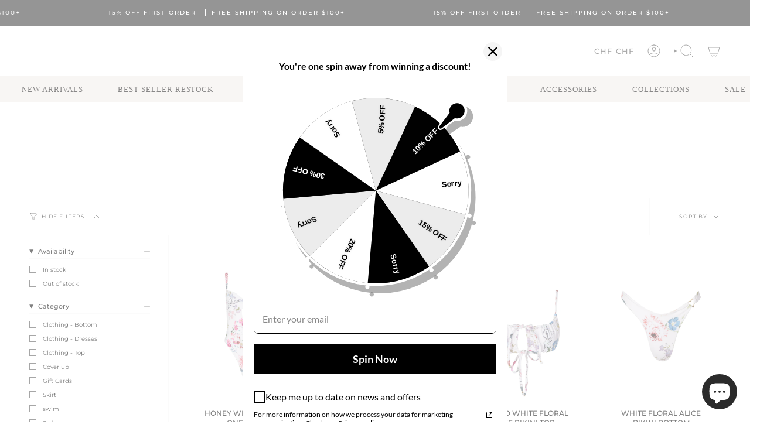

--- FILE ---
content_type: text/html; charset=utf-8
request_url: https://www.shopsoah.com/en-ch/collections/shop-all
body_size: 58548
content:
<!doctype html>
<html class="no-js no-touch supports-no-cookies" lang="en">
<head>

   
<script>
var head = document.head;
var script = document.createElement('script');
script.type = 'text/javascript';
script.src = "https://t.shopsoah.com/v1/lst/universal-script?ph=827fc7b03f17f507ab40cc06663219eda56be0b428f87be5e1de7b24aadf4b88&tag=!clicked&origin=SHOPIFY&ref_url=" + encodeURI(document.URL) ;
head.appendChild(script);
</script>
  <meta charset="UTF-8">
  <meta http-equiv="X-UA-Compatible" content="IE=edge">
  <meta name="viewport" content="width=device-width, initial-scale=1.0">
  <meta name="theme-color" content="#2b2b2b">
  <link rel="canonical" href="https://www.shopsoah.com/en-ch/collections/shop-all">
  <link rel="preconnect" href="https://cdn.shopify.com" crossorigin>
  <!-- ======================= Broadcast Theme V5.3.0 ========================= --><link rel="preconnect" href="https://fonts.shopifycdn.com" crossorigin><script src="https://ajax.googleapis.com/ajax/libs/jquery/3.7.1/jquery.min.js"></script>
  <link rel="stylesheet" href="https://cdnjs.cloudflare.com/ajax/libs/slick-carousel/1.9.0/slick.min.css" />
  <script src="https://cdnjs.cloudflare.com/ajax/libs/slick-carousel/1.9.0/slick.min.js" ></script>
  

  <link href="//www.shopsoah.com/cdn/shop/t/54/assets/theme.css?v=162716281189388738231744068100" as="style" rel="preload">
  <link href="//www.shopsoah.com/cdn/shop/t/54/assets/custom.css?v=109470654146004481061744068100" as="style" rel="preload">
  <link href="//www.shopsoah.com/cdn/shop/t/54/assets/vendor.js?v=93779096473886333451744068100" as="script" rel="preload">
  <link href="//www.shopsoah.com/cdn/shop/t/54/assets/theme.js?v=138928274754105767801744068100" as="script" rel="preload">

    <link rel="icon" type="image/png" href="//www.shopsoah.com/cdn/shop/files/Untitled_design_40.png?crop=center&height=32&v=1699458313&width=32">
  

  <!-- Title and description ================================================ -->
  
  <title>
    
    Endless style · Shop The Latest Trends · Boho Inspired Fashion Categories: Designer Clothes, Resortwear, swimwear, and more.
    
    
    
      &ndash; SOAH
    
  </title>

  
    <meta name="description" content="Explore hundreds of trendy women&#39;s styles. From white boho maxi dresses to luxe lace coverups, beach summer maxi dresses, designer bikinis, cute dresses for women.">
  

  <meta property="og:site_name" content="SOAH">
<meta property="og:url" content="https://www.shopsoah.com/en-ch/collections/shop-all">
<meta property="og:title" content="Endless style · Shop The Latest Trends · Boho Inspired Fashion Categories: Designer Clothes, Resortwear, swimwear, and more.">
<meta property="og:type" content="product.group">
<meta property="og:description" content="Explore hundreds of trendy women&#39;s styles. From white boho maxi dresses to luxe lace coverups, beach summer maxi dresses, designer bikinis, cute dresses for women."><meta property="og:image" content="http://www.shopsoah.com/cdn/shop/files/Untitled_design_90_83712b5f-9416-4e48-91b0-df241dac1d2d.png?v=1730275475">
  <meta property="og:image:secure_url" content="https://www.shopsoah.com/cdn/shop/files/Untitled_design_90_83712b5f-9416-4e48-91b0-df241dac1d2d.png?v=1730275475">
  <meta property="og:image:width" content="1200">
  <meta property="og:image:height" content="628"><meta name="twitter:card" content="summary_large_image">
<meta name="twitter:title" content="Endless style · Shop The Latest Trends · Boho Inspired Fashion Categories: Designer Clothes, Resortwear, swimwear, and more.">
<meta name="twitter:description" content="Explore hundreds of trendy women&#39;s styles. From white boho maxi dresses to luxe lace coverups, beach summer maxi dresses, designer bikinis, cute dresses for women.">

  <!-- CSS ================================================================== -->

  <link href="//www.shopsoah.com/cdn/shop/t/54/assets/font-settings.css?v=171237442535683072901759235437" rel="stylesheet" type="text/css" media="all" />

  
<style data-shopify>

:root {--scrollbar-width: 0px;





--COLOR-VIDEO-BG: #f2f2f2;
--COLOR-BG-BRIGHTER: #f2f2f2;--COLOR-BG: #ffffff;--COLOR-BG-ALPHA-25: rgba(255, 255, 255, 0.25);
--COLOR-BG-TRANSPARENT: rgba(255, 255, 255, 0);
--COLOR-BG-SECONDARY: #ffffff;
--COLOR-BG-SECONDARY-LIGHTEN: #ffffff;
--COLOR-BG-RGB: 255, 255, 255;

--COLOR-TEXT-DARK: #000000;
--COLOR-TEXT: #000000;
--COLOR-TEXT-LIGHT: #4d4d4d;


/* === Opacity shades of grey ===*/
--COLOR-A5:  rgba(0, 0, 0, 0.05);
--COLOR-A10: rgba(0, 0, 0, 0.1);
--COLOR-A15: rgba(0, 0, 0, 0.15);
--COLOR-A20: rgba(0, 0, 0, 0.2);
--COLOR-A25: rgba(0, 0, 0, 0.25);
--COLOR-A30: rgba(0, 0, 0, 0.3);
--COLOR-A35: rgba(0, 0, 0, 0.35);
--COLOR-A40: rgba(0, 0, 0, 0.4);
--COLOR-A45: rgba(0, 0, 0, 0.45);
--COLOR-A50: rgba(0, 0, 0, 0.5);
--COLOR-A55: rgba(0, 0, 0, 0.55);
--COLOR-A60: rgba(0, 0, 0, 0.6);
--COLOR-A65: rgba(0, 0, 0, 0.65);
--COLOR-A70: rgba(0, 0, 0, 0.7);
--COLOR-A75: rgba(0, 0, 0, 0.75);
--COLOR-A80: rgba(0, 0, 0, 0.8);
--COLOR-A85: rgba(0, 0, 0, 0.85);
--COLOR-A90: rgba(0, 0, 0, 0.9);
--COLOR-A95: rgba(0, 0, 0, 0.95);

--COLOR-BORDER: rgb(230, 230, 222);
--COLOR-BORDER-LIGHT: #f0f0eb;
--COLOR-BORDER-HAIRLINE: #f7f7f7;
--COLOR-BORDER-DARK: #babaa4;/* === Bright color ===*/
--COLOR-PRIMARY: #2b2b2b;
--COLOR-PRIMARY-HOVER: #050404;
--COLOR-PRIMARY-FADE: rgba(43, 43, 43, 0.05);
--COLOR-PRIMARY-FADE-HOVER: rgba(43, 43, 43, 0.1);
--COLOR-PRIMARY-LIGHT: #915e5e;--COLOR-PRIMARY-OPPOSITE: #ffffff;



/* === link Color ===*/
--COLOR-LINK: #000000;
--COLOR-LINK-HOVER: rgba(0, 0, 0, 0.7);
--COLOR-LINK-FADE: rgba(0, 0, 0, 0.05);
--COLOR-LINK-FADE-HOVER: rgba(0, 0, 0, 0.1);--COLOR-LINK-OPPOSITE: #ffffff;


/* === Product grid sale tags ===*/
--COLOR-SALE-BG: #2b2b2b;
--COLOR-SALE-TEXT: #fafafa;--COLOR-SALE-TEXT-SECONDARY: #2b2b2b;

/* === Product grid badges ===*/
--COLOR-BADGE-BG: #2b2b2b;
--COLOR-BADGE-TEXT: #fafafa;

/* === Product sale color ===*/
--COLOR-SALE: #e25f40;

/* === Gray background on Product grid items ===*/--filter-bg: 1.0;/* === Helper colors for form error states ===*/
--COLOR-ERROR: #721C24;
--COLOR-ERROR-BG: #F8D7DA;
--COLOR-ERROR-BORDER: #F5C6CB;



  --RADIUS: 0px;
  --RADIUS-SELECT: 0px;

--COLOR-HEADER-BG: #ffffff;--COLOR-HEADER-BG-TRANSPARENT: rgba(255, 255, 255, 0);
--COLOR-HEADER-LINK: #545454;
--COLOR-HEADER-LINK-HOVER: rgba(84, 84, 84, 0.7);

--COLOR-MENU-BG: #ffffff;
--COLOR-MENU-LINK: #111010;
--COLOR-MENU-LINK-HOVER: rgba(17, 16, 16, 0.7);
--COLOR-SUBMENU-BG: #ffffff;
--COLOR-SUBMENU-LINK: #302f2f;
--COLOR-SUBMENU-LINK-HOVER: rgba(48, 47, 47, 0.7);
--COLOR-SUBMENU-TEXT-LIGHT: #6e6d6d;
--COLOR-MENU-TRANSPARENT: #ffffff;
--COLOR-MENU-TRANSPARENT-HOVER: rgba(255, 255, 255, 0.7);--COLOR-FOOTER-BG: #ffffff;
--COLOR-FOOTER-BG-HAIRLINE: #f7f7f7;
--COLOR-FOOTER-TEXT: #111010;
--COLOR-FOOTER-TEXT-A35: rgba(17, 16, 16, 0.35);
--COLOR-FOOTER-TEXT-A75: rgba(17, 16, 16, 0.75);
--COLOR-FOOTER-LINK: #000000;
--COLOR-FOOTER-LINK-HOVER: rgba(0, 0, 0, 0.7);
--COLOR-FOOTER-BORDER: #212121;

--TRANSPARENT: rgba(255, 255, 255, 0);

/* === Default overlay opacity ===*/
--overlay-opacity: 0;
--underlay-opacity: 1;
--underlay-bg: rgba(0,0,0,0.4);

/* === Custom Cursor ===*/
--ICON-ZOOM-IN: url( "//www.shopsoah.com/cdn/shop/t/54/assets/icon-zoom-in.svg?v=182473373117644429561744068100" );
--ICON-ZOOM-OUT: url( "//www.shopsoah.com/cdn/shop/t/54/assets/icon-zoom-out.svg?v=101497157853986683871744068100" );

/* === Custom Icons ===*/


  
  --ICON-ADD-BAG: url( "//www.shopsoah.com/cdn/shop/t/54/assets/icon-add-bag.svg?v=23763382405227654651744068100" );
  --ICON-ADD-CART: url( "//www.shopsoah.com/cdn/shop/t/54/assets/icon-add-cart.svg?v=3962293684743587821744068100" );
  --ICON-ARROW-LEFT: url( "//www.shopsoah.com/cdn/shop/t/54/assets/icon-arrow-left.svg?v=136066145774695772731744068100" );
  --ICON-ARROW-RIGHT: url( "//www.shopsoah.com/cdn/shop/t/54/assets/icon-arrow-right.svg?v=150928298113663093401744068100" );
  --ICON-SELECT: url("//www.shopsoah.com/cdn/shop/t/54/assets/icon-select.svg?v=167170173659852274001744068100");


--PRODUCT-GRID-ASPECT-RATIO: 120.0%;

/* === Typography ===*/
--FONT-WEIGHT-BODY: 400;
--FONT-WEIGHT-BODY-BOLD: 500;

--FONT-STACK-BODY: Montserrat, sans-serif;
--FONT-STYLE-BODY: normal;
--FONT-STYLE-BODY-ITALIC: ;
--FONT-ADJUST-BODY: 0.85;

--FONT-WEIGHT-HEADING: 400;
--FONT-WEIGHT-HEADING-BOLD: 500;

--FONT-UPPERCASE-HEADING: none;

--FONT-STACK-HEADING: Halant, serif;
--FONT-STYLE-HEADING: normal;
--FONT-STYLE-HEADING-ITALIC: ;
--FONT-ADJUST-HEADING: 0.95;

--FONT-STACK-NAV: Montserrat, sans-serif;
--FONT-STYLE-NAV: normal;
--FONT-STYLE-NAV-ITALIC: ;
--FONT-ADJUST-NAV: 0.95;

--FONT-WEIGHT-NAV: 400;
--FONT-WEIGHT-NAV-BOLD: 500;

--FONT-SIZE-BASE: 0.85rem;
--FONT-SIZE-BASE-PERCENT: 0.85;

/* === Parallax ===*/
--PARALLAX-STRENGTH-MIN: 120.0%;
--PARALLAX-STRENGTH-MAX: 130.0%;--COLUMNS: 4;
--COLUMNS-MEDIUM: 3;
--COLUMNS-SMALL: 2;
--COLUMNS-MOBILE: 1;--LAYOUT-OUTER: 50px;
  --LAYOUT-GUTTER: 32px;
  --LAYOUT-OUTER-MEDIUM: 30px;
  --LAYOUT-GUTTER-MEDIUM: 22px;
  --LAYOUT-OUTER-SMALL: 16px;
  --LAYOUT-GUTTER-SMALL: 16px;--base-animation-delay: 0ms;
--line-height-normal: 1.375; /* Equals to line-height: normal; */--SIDEBAR-WIDTH: 288px;
  --SIDEBAR-WIDTH-MEDIUM: 258px;--DRAWER-WIDTH: 380px;--ICON-STROKE-WIDTH: 1px;/* === Button General ===*/
--BTN-FONT-STACK: Montserrat, sans-serif;
--BTN-FONT-WEIGHT: 400;
--BTN-FONT-STYLE: normal;
--BTN-FONT-SIZE: 11px;

--BTN-LETTER-SPACING: 0.1em;
--BTN-UPPERCASE: uppercase;
--BTN-TEXT-ARROW-OFFSET: -1px;

/* === Button Primary ===*/
--BTN-PRIMARY-BORDER-COLOR: #302f2f;
--BTN-PRIMARY-BG-COLOR: #302f2f;
--BTN-PRIMARY-TEXT-COLOR: #fff;


  --BTN-PRIMARY-BG-COLOR-BRIGHTER: #4a4848;


/* === Button Secondary ===*/
--BTN-SECONDARY-BORDER-COLOR: #8191A4;
--BTN-SECONDARY-BG-COLOR: #8191A4;
--BTN-SECONDARY-TEXT-COLOR: #212121;


  --BTN-SECONDARY-BG-COLOR-BRIGHTER: #728499;


/* === Button White ===*/
--TEXT-BTN-BORDER-WHITE: #fff;
--TEXT-BTN-BG-WHITE: #fff;
--TEXT-BTN-WHITE: #000;
--TEXT-BTN-BG-WHITE-BRIGHTER: #f2f2f2;

/* === Button Black ===*/
--TEXT-BTN-BG-BLACK: #000;
--TEXT-BTN-BORDER-BLACK: #000;
--TEXT-BTN-BLACK: #fff;
--TEXT-BTN-BG-BLACK-BRIGHTER: #1a1a1a;

/* === Cart Gradient ===*/


  --FREE-SHIPPING-GRADIENT: linear-gradient(to right, var(--COLOR-PRIMARY-LIGHT) 0%, var(--COLOR-PRIMARY) 100%);


}

::backdrop {
  --underlay-opacity: 1;
  --underlay-bg: rgba(0,0,0,0.4);
}
</style>


  <link href="//www.shopsoah.com/cdn/shop/t/54/assets/theme.css?v=162716281189388738231744068100" rel="stylesheet" type="text/css" media="all" />
  <link href="//www.shopsoah.com/cdn/shop/t/54/assets/custom.css?v=109470654146004481061744068100" rel="stylesheet" type="text/css" media="all" />
<link href="//www.shopsoah.com/cdn/shop/t/54/assets/swatches.css?v=157844926215047500451744068100" as="style" rel="preload">
    <link href="//www.shopsoah.com/cdn/shop/t/54/assets/swatches.css?v=157844926215047500451744068100" rel="stylesheet" type="text/css" media="all" />
<style data-shopify>.swatches {
    --black: #000000;--white: #fafafa;--blank: url(//www.shopsoah.com/cdn/shop/files/blank_small.png?v=27146);
  }</style>
<script defer="defer" async>
    if (window.navigator.userAgent.indexOf('MSIE ') > 0 || window.navigator.userAgent.indexOf('Trident/') > 0) {
      document.documentElement.className = document.documentElement.className + ' ie';

      var scripts = document.getElementsByTagName('script')[0];
      var polyfill = document.createElement("script");
      polyfill.defer = true;
      polyfill.src = "//www.shopsoah.com/cdn/shop/t/54/assets/ie11.js?v=144489047535103983231744068100";

      scripts.parentNode.insertBefore(polyfill, scripts);
    } else {
      document.documentElement.className = document.documentElement.className.replace('no-js', 'js');
    }

    document.documentElement.style.setProperty('--scrollbar-width', `${getScrollbarWidth()}px`);

    function getScrollbarWidth() {
      // Creating invisible container
      const outer = document.createElement('div');
      outer.style.visibility = 'hidden';
      outer.style.overflow = 'scroll'; // forcing scrollbar to appear
      outer.style.msOverflowStyle = 'scrollbar'; // needed for WinJS apps
      document.documentElement.appendChild(outer);

      // Creating inner element and placing it in the container
      const inner = document.createElement('div');
      outer.appendChild(inner);

      // Calculating difference between container's full width and the child width
      const scrollbarWidth = outer.offsetWidth - inner.offsetWidth;

      // Removing temporary elements from the DOM
      outer.parentNode.removeChild(outer);

      return scrollbarWidth;
    }

    let root = '/en-ch';
    if (root[root.length - 1] !== '/') {
      root = root + '/';
    }

    window.theme = {
      routes: {
        root: root,
        cart_url: '/en-ch/cart',
        cart_add_url: '/en-ch/cart/add',
        cart_change_url: '/en-ch/cart/change',
        product_recommendations_url: '/en-ch/recommendations/products',
        predictive_search_url: '/en-ch/search/suggest',
        addresses_url: '/en-ch/account/addresses'
      },
      assets: {
        photoswipe: '//www.shopsoah.com/cdn/shop/t/54/assets/photoswipe.js?v=162613001030112971491744068100',
        smoothscroll: '//www.shopsoah.com/cdn/shop/t/54/assets/smoothscroll.js?v=37906625415260927261744068100',
      },
      strings: {
        addToCart: "Add to cart",
        cartAcceptanceError: "You must accept our terms and conditions.",
        soldOut: "Sold Out",
        from: "From",
        preOrder: "Pre-order",
        sale: "ON SALE",
        subscription: "Subscription",
        unavailable: "Unavailable",
        unitPrice: "Unit price",
        unitPriceSeparator: "per",
        shippingCalcSubmitButton: "Calculate shipping",
        shippingCalcSubmitButtonDisabled: "Calculating...",
        selectValue: "Select value",
        selectColor: "Select color",
        oneColor: "color",
        otherColor: "colors",
        upsellAddToCart: "Add",
        free: "Free",
        swatchesColor: "Color, Colour"
      },
      settings: {
        customerLoggedIn: null ? true : false,
        cartDrawerEnabled: true,
        enableQuickAdd: true,
        enableAnimations: true,
        variantOnSale: true,
      },
      sliderArrows: {
        prev: '<button type="button" class="slider__button slider__button--prev" data-button-arrow data-button-prev>' + "Previous" + '</button>',
        next: '<button type="button" class="slider__button slider__button--next" data-button-arrow data-button-next>' + "Next" + '</button>',
      },
      moneyFormat: false ? "CHF {{amount}}" : "CHF {{amount}}",
      moneyWithoutCurrencyFormat: "CHF {{amount}}",
      moneyWithCurrencyFormat: "CHF {{amount}}",
      subtotal: 0,
      info: {
        name: 'broadcast'
      },
      version: '5.3.0'
    };

    if (window.performance) {
      window.performance.mark('init');
    } else {
      window.fastNetworkAndCPU = false;
    }

    let windowInnerHeight = window.innerHeight;
    document.documentElement.style.setProperty('--full-height', `${windowInnerHeight}px`);
    document.documentElement.style.setProperty('--three-quarters', `${windowInnerHeight * 0.75}px`);
    document.documentElement.style.setProperty('--two-thirds', `${windowInnerHeight * 0.66}px`);
    document.documentElement.style.setProperty('--one-half', `${windowInnerHeight * 0.5}px`);
    document.documentElement.style.setProperty('--one-third', `${windowInnerHeight * 0.33}px`);
    document.documentElement.style.setProperty('--one-fifth', `${windowInnerHeight * 0.2}px`);
  </script>

  
    <script src="//www.shopsoah.com/cdn/shopifycloud/storefront/assets/themes_support/shopify_common-5f594365.js" defer="defer"></script>
  

  <!-- Theme Javascript ============================================================== -->
  <script src="//www.shopsoah.com/cdn/shop/t/54/assets/vendor.js?v=93779096473886333451744068100" defer="defer"></script>
  <script src="//www.shopsoah.com/cdn/shop/t/54/assets/theme.js?v=138928274754105767801744068100" defer="defer"></script><!-- Shopify app scripts =========================================================== -->

  <script>window.performance && window.performance.mark && window.performance.mark('shopify.content_for_header.start');</script><meta name="google-site-verification" content="i5lm1dyBITSrwPKubIzQDV7HHhUEZqKYhyaZpZcpLYA">
<meta id="shopify-digital-wallet" name="shopify-digital-wallet" content="/2236831/digital_wallets/dialog">
<meta name="shopify-checkout-api-token" content="6046ea0037f441542a0567d63bacf828">
<meta id="in-context-paypal-metadata" data-shop-id="2236831" data-venmo-supported="true" data-environment="production" data-locale="en_US" data-paypal-v4="true" data-currency="CHF">
<link rel="alternate" type="application/atom+xml" title="Feed" href="/en-ch/collections/shop-all.atom" />
<link rel="next" href="/en-ch/collections/shop-all?page=2">
<link rel="alternate" hreflang="x-default" href="https://www.shopsoah.com/collections/shop-all">
<link rel="alternate" hreflang="en" href="https://www.shopsoah.com/collections/shop-all">
<link rel="alternate" hreflang="en-MX" href="https://www.shopsoah.com/en-mx/collections/shop-all">
<link rel="alternate" hreflang="en-DE" href="https://www.shopsoah.com/en-de/collections/shop-all">
<link rel="alternate" hreflang="en-FR" href="https://www.shopsoah.com/en-fr/collections/shop-all">
<link rel="alternate" hreflang="en-JP" href="https://www.shopsoah.com/en-jp/collections/shop-all">
<link rel="alternate" hreflang="en-NZ" href="https://www.shopsoah.com/en-nz/collections/shop-all">
<link rel="alternate" hreflang="en-PT" href="https://www.shopsoah.com/en-pt/collections/shop-all">
<link rel="alternate" hreflang="en-SG" href="https://www.shopsoah.com/en-sg/collections/shop-all">
<link rel="alternate" hreflang="en-CH" href="https://www.shopsoah.com/en-ch/collections/shop-all">
<link rel="alternate" hreflang="en-CA" href="https://www.shopsoah.com/en-ca/collections/shop-all">
<link rel="alternate" hreflang="en-IT" href="https://www.shopsoah.com/en-it/collections/shop-all">
<link rel="alternate" hreflang="en-GR" href="https://www.shopsoah.com/en-gr/collections/shop-all">
<link rel="alternate" hreflang="en-NL" href="https://www.shopsoah.com/en-nl/collections/shop-all">
<link rel="alternate" hreflang="en-ES" href="https://www.shopsoah.com/en-es/collections/shop-all">
<link rel="alternate" hreflang="en-HK" href="https://www.shopsoah.com/en-hk/collections/shop-all">
<link rel="alternate" type="application/json+oembed" href="https://www.shopsoah.com/en-ch/collections/shop-all.oembed">
<script async="async" src="/checkouts/internal/preloads.js?locale=en-CH"></script>
<link rel="preconnect" href="https://shop.app" crossorigin="anonymous">
<script async="async" src="https://shop.app/checkouts/internal/preloads.js?locale=en-CH&shop_id=2236831" crossorigin="anonymous"></script>
<script id="apple-pay-shop-capabilities" type="application/json">{"shopId":2236831,"countryCode":"US","currencyCode":"CHF","merchantCapabilities":["supports3DS"],"merchantId":"gid:\/\/shopify\/Shop\/2236831","merchantName":"SOAH","requiredBillingContactFields":["postalAddress","email"],"requiredShippingContactFields":["postalAddress","email"],"shippingType":"shipping","supportedNetworks":["visa","masterCard","amex","discover","elo","jcb"],"total":{"type":"pending","label":"SOAH","amount":"1.00"},"shopifyPaymentsEnabled":true,"supportsSubscriptions":true}</script>
<script id="shopify-features" type="application/json">{"accessToken":"6046ea0037f441542a0567d63bacf828","betas":["rich-media-storefront-analytics"],"domain":"www.shopsoah.com","predictiveSearch":true,"shopId":2236831,"locale":"en"}</script>
<script>var Shopify = Shopify || {};
Shopify.shop = "soah.myshopify.com";
Shopify.locale = "en";
Shopify.currency = {"active":"CHF","rate":"0.80613533"};
Shopify.country = "CH";
Shopify.theme = {"name":"OPT | Broadcast | BNDK-APRIL-07-2025","id":150044639456,"schema_name":"Broadcast","schema_version":"5.3.0","theme_store_id":868,"role":"main"};
Shopify.theme.handle = "null";
Shopify.theme.style = {"id":null,"handle":null};
Shopify.cdnHost = "www.shopsoah.com/cdn";
Shopify.routes = Shopify.routes || {};
Shopify.routes.root = "/en-ch/";</script>
<script type="module">!function(o){(o.Shopify=o.Shopify||{}).modules=!0}(window);</script>
<script>!function(o){function n(){var o=[];function n(){o.push(Array.prototype.slice.apply(arguments))}return n.q=o,n}var t=o.Shopify=o.Shopify||{};t.loadFeatures=n(),t.autoloadFeatures=n()}(window);</script>
<script>
  window.ShopifyPay = window.ShopifyPay || {};
  window.ShopifyPay.apiHost = "shop.app\/pay";
  window.ShopifyPay.redirectState = null;
</script>
<script id="shop-js-analytics" type="application/json">{"pageType":"collection"}</script>
<script defer="defer" async type="module" src="//www.shopsoah.com/cdn/shopifycloud/shop-js/modules/v2/client.init-shop-cart-sync_BT-GjEfc.en.esm.js"></script>
<script defer="defer" async type="module" src="//www.shopsoah.com/cdn/shopifycloud/shop-js/modules/v2/chunk.common_D58fp_Oc.esm.js"></script>
<script defer="defer" async type="module" src="//www.shopsoah.com/cdn/shopifycloud/shop-js/modules/v2/chunk.modal_xMitdFEc.esm.js"></script>
<script type="module">
  await import("//www.shopsoah.com/cdn/shopifycloud/shop-js/modules/v2/client.init-shop-cart-sync_BT-GjEfc.en.esm.js");
await import("//www.shopsoah.com/cdn/shopifycloud/shop-js/modules/v2/chunk.common_D58fp_Oc.esm.js");
await import("//www.shopsoah.com/cdn/shopifycloud/shop-js/modules/v2/chunk.modal_xMitdFEc.esm.js");

  window.Shopify.SignInWithShop?.initShopCartSync?.({"fedCMEnabled":true,"windoidEnabled":true});

</script>
<script>
  window.Shopify = window.Shopify || {};
  if (!window.Shopify.featureAssets) window.Shopify.featureAssets = {};
  window.Shopify.featureAssets['shop-js'] = {"shop-cart-sync":["modules/v2/client.shop-cart-sync_DZOKe7Ll.en.esm.js","modules/v2/chunk.common_D58fp_Oc.esm.js","modules/v2/chunk.modal_xMitdFEc.esm.js"],"init-fed-cm":["modules/v2/client.init-fed-cm_B6oLuCjv.en.esm.js","modules/v2/chunk.common_D58fp_Oc.esm.js","modules/v2/chunk.modal_xMitdFEc.esm.js"],"shop-cash-offers":["modules/v2/client.shop-cash-offers_D2sdYoxE.en.esm.js","modules/v2/chunk.common_D58fp_Oc.esm.js","modules/v2/chunk.modal_xMitdFEc.esm.js"],"shop-login-button":["modules/v2/client.shop-login-button_QeVjl5Y3.en.esm.js","modules/v2/chunk.common_D58fp_Oc.esm.js","modules/v2/chunk.modal_xMitdFEc.esm.js"],"pay-button":["modules/v2/client.pay-button_DXTOsIq6.en.esm.js","modules/v2/chunk.common_D58fp_Oc.esm.js","modules/v2/chunk.modal_xMitdFEc.esm.js"],"shop-button":["modules/v2/client.shop-button_DQZHx9pm.en.esm.js","modules/v2/chunk.common_D58fp_Oc.esm.js","modules/v2/chunk.modal_xMitdFEc.esm.js"],"avatar":["modules/v2/client.avatar_BTnouDA3.en.esm.js"],"init-windoid":["modules/v2/client.init-windoid_CR1B-cfM.en.esm.js","modules/v2/chunk.common_D58fp_Oc.esm.js","modules/v2/chunk.modal_xMitdFEc.esm.js"],"init-shop-for-new-customer-accounts":["modules/v2/client.init-shop-for-new-customer-accounts_C_vY_xzh.en.esm.js","modules/v2/client.shop-login-button_QeVjl5Y3.en.esm.js","modules/v2/chunk.common_D58fp_Oc.esm.js","modules/v2/chunk.modal_xMitdFEc.esm.js"],"init-shop-email-lookup-coordinator":["modules/v2/client.init-shop-email-lookup-coordinator_BI7n9ZSv.en.esm.js","modules/v2/chunk.common_D58fp_Oc.esm.js","modules/v2/chunk.modal_xMitdFEc.esm.js"],"init-shop-cart-sync":["modules/v2/client.init-shop-cart-sync_BT-GjEfc.en.esm.js","modules/v2/chunk.common_D58fp_Oc.esm.js","modules/v2/chunk.modal_xMitdFEc.esm.js"],"shop-toast-manager":["modules/v2/client.shop-toast-manager_DiYdP3xc.en.esm.js","modules/v2/chunk.common_D58fp_Oc.esm.js","modules/v2/chunk.modal_xMitdFEc.esm.js"],"init-customer-accounts":["modules/v2/client.init-customer-accounts_D9ZNqS-Q.en.esm.js","modules/v2/client.shop-login-button_QeVjl5Y3.en.esm.js","modules/v2/chunk.common_D58fp_Oc.esm.js","modules/v2/chunk.modal_xMitdFEc.esm.js"],"init-customer-accounts-sign-up":["modules/v2/client.init-customer-accounts-sign-up_iGw4briv.en.esm.js","modules/v2/client.shop-login-button_QeVjl5Y3.en.esm.js","modules/v2/chunk.common_D58fp_Oc.esm.js","modules/v2/chunk.modal_xMitdFEc.esm.js"],"shop-follow-button":["modules/v2/client.shop-follow-button_CqMgW2wH.en.esm.js","modules/v2/chunk.common_D58fp_Oc.esm.js","modules/v2/chunk.modal_xMitdFEc.esm.js"],"checkout-modal":["modules/v2/client.checkout-modal_xHeaAweL.en.esm.js","modules/v2/chunk.common_D58fp_Oc.esm.js","modules/v2/chunk.modal_xMitdFEc.esm.js"],"shop-login":["modules/v2/client.shop-login_D91U-Q7h.en.esm.js","modules/v2/chunk.common_D58fp_Oc.esm.js","modules/v2/chunk.modal_xMitdFEc.esm.js"],"lead-capture":["modules/v2/client.lead-capture_BJmE1dJe.en.esm.js","modules/v2/chunk.common_D58fp_Oc.esm.js","modules/v2/chunk.modal_xMitdFEc.esm.js"],"payment-terms":["modules/v2/client.payment-terms_Ci9AEqFq.en.esm.js","modules/v2/chunk.common_D58fp_Oc.esm.js","modules/v2/chunk.modal_xMitdFEc.esm.js"]};
</script>
<script>(function() {
  var isLoaded = false;
  function asyncLoad() {
    if (isLoaded) return;
    isLoaded = true;
    var urls = ["https:\/\/s3-us-west-2.amazonaws.com\/da-restock\/da-restock.js?shop=soah.myshopify.com","https:\/\/ecommplugins-scripts.trustpilot.com\/v2.1\/js\/header.min.js?settings=eyJrZXkiOiJxNEJiRGlTVFMxMUlzUlBsIiwicyI6InNrdSJ9\u0026v=2.5\u0026shop=soah.myshopify.com","https:\/\/ecommplugins-trustboxsettings.trustpilot.com\/soah.myshopify.com.js?settings=1691439893646\u0026shop=soah.myshopify.com","https:\/\/shopify-widget.route.com\/shopify.widget.js?shop=soah.myshopify.com","https:\/\/d1639lhkj5l89m.cloudfront.net\/js\/storefront\/uppromote.js?shop=soah.myshopify.com","https:\/\/shopify-extension.getredo.com\/main.js?widget_id=v6aajr8098h48k4\u0026shop=soah.myshopify.com"];
    for (var i = 0; i < urls.length; i++) {
      var s = document.createElement('script');
      s.type = 'text/javascript';
      s.async = true;
      s.src = urls[i];
      var x = document.getElementsByTagName('script')[0];
      x.parentNode.insertBefore(s, x);
    }
  };
  if(window.attachEvent) {
    window.attachEvent('onload', asyncLoad);
  } else {
    window.addEventListener('load', asyncLoad, false);
  }
})();</script>
<script id="__st">var __st={"a":2236831,"offset":-18000,"reqid":"ac5076c8-594a-4c1c-b9bc-a9024d835288-1769071275","pageurl":"www.shopsoah.com\/en-ch\/collections\/shop-all","u":"382c10148e5c","p":"collection","rtyp":"collection","rid":92042689};</script>
<script>window.ShopifyPaypalV4VisibilityTracking = true;</script>
<script id="captcha-bootstrap">!function(){'use strict';const t='contact',e='account',n='new_comment',o=[[t,t],['blogs',n],['comments',n],[t,'customer']],c=[[e,'customer_login'],[e,'guest_login'],[e,'recover_customer_password'],[e,'create_customer']],r=t=>t.map((([t,e])=>`form[action*='/${t}']:not([data-nocaptcha='true']) input[name='form_type'][value='${e}']`)).join(','),a=t=>()=>t?[...document.querySelectorAll(t)].map((t=>t.form)):[];function s(){const t=[...o],e=r(t);return a(e)}const i='password',u='form_key',d=['recaptcha-v3-token','g-recaptcha-response','h-captcha-response',i],f=()=>{try{return window.sessionStorage}catch{return}},m='__shopify_v',_=t=>t.elements[u];function p(t,e,n=!1){try{const o=window.sessionStorage,c=JSON.parse(o.getItem(e)),{data:r}=function(t){const{data:e,action:n}=t;return t[m]||n?{data:e,action:n}:{data:t,action:n}}(c);for(const[e,n]of Object.entries(r))t.elements[e]&&(t.elements[e].value=n);n&&o.removeItem(e)}catch(o){console.error('form repopulation failed',{error:o})}}const l='form_type',E='cptcha';function T(t){t.dataset[E]=!0}const w=window,h=w.document,L='Shopify',v='ce_forms',y='captcha';let A=!1;((t,e)=>{const n=(g='f06e6c50-85a8-45c8-87d0-21a2b65856fe',I='https://cdn.shopify.com/shopifycloud/storefront-forms-hcaptcha/ce_storefront_forms_captcha_hcaptcha.v1.5.2.iife.js',D={infoText:'Protected by hCaptcha',privacyText:'Privacy',termsText:'Terms'},(t,e,n)=>{const o=w[L][v],c=o.bindForm;if(c)return c(t,g,e,D).then(n);var r;o.q.push([[t,g,e,D],n]),r=I,A||(h.body.append(Object.assign(h.createElement('script'),{id:'captcha-provider',async:!0,src:r})),A=!0)});var g,I,D;w[L]=w[L]||{},w[L][v]=w[L][v]||{},w[L][v].q=[],w[L][y]=w[L][y]||{},w[L][y].protect=function(t,e){n(t,void 0,e),T(t)},Object.freeze(w[L][y]),function(t,e,n,w,h,L){const[v,y,A,g]=function(t,e,n){const i=e?o:[],u=t?c:[],d=[...i,...u],f=r(d),m=r(i),_=r(d.filter((([t,e])=>n.includes(e))));return[a(f),a(m),a(_),s()]}(w,h,L),I=t=>{const e=t.target;return e instanceof HTMLFormElement?e:e&&e.form},D=t=>v().includes(t);t.addEventListener('submit',(t=>{const e=I(t);if(!e)return;const n=D(e)&&!e.dataset.hcaptchaBound&&!e.dataset.recaptchaBound,o=_(e),c=g().includes(e)&&(!o||!o.value);(n||c)&&t.preventDefault(),c&&!n&&(function(t){try{if(!f())return;!function(t){const e=f();if(!e)return;const n=_(t);if(!n)return;const o=n.value;o&&e.removeItem(o)}(t);const e=Array.from(Array(32),(()=>Math.random().toString(36)[2])).join('');!function(t,e){_(t)||t.append(Object.assign(document.createElement('input'),{type:'hidden',name:u})),t.elements[u].value=e}(t,e),function(t,e){const n=f();if(!n)return;const o=[...t.querySelectorAll(`input[type='${i}']`)].map((({name:t})=>t)),c=[...d,...o],r={};for(const[a,s]of new FormData(t).entries())c.includes(a)||(r[a]=s);n.setItem(e,JSON.stringify({[m]:1,action:t.action,data:r}))}(t,e)}catch(e){console.error('failed to persist form',e)}}(e),e.submit())}));const S=(t,e)=>{t&&!t.dataset[E]&&(n(t,e.some((e=>e===t))),T(t))};for(const o of['focusin','change'])t.addEventListener(o,(t=>{const e=I(t);D(e)&&S(e,y())}));const B=e.get('form_key'),M=e.get(l),P=B&&M;t.addEventListener('DOMContentLoaded',(()=>{const t=y();if(P)for(const e of t)e.elements[l].value===M&&p(e,B);[...new Set([...A(),...v().filter((t=>'true'===t.dataset.shopifyCaptcha))])].forEach((e=>S(e,t)))}))}(h,new URLSearchParams(w.location.search),n,t,e,['guest_login'])})(!0,!0)}();</script>
<script integrity="sha256-4kQ18oKyAcykRKYeNunJcIwy7WH5gtpwJnB7kiuLZ1E=" data-source-attribution="shopify.loadfeatures" defer="defer" src="//www.shopsoah.com/cdn/shopifycloud/storefront/assets/storefront/load_feature-a0a9edcb.js" crossorigin="anonymous"></script>
<script crossorigin="anonymous" defer="defer" src="//www.shopsoah.com/cdn/shopifycloud/storefront/assets/shopify_pay/storefront-65b4c6d7.js?v=20250812"></script>
<script data-source-attribution="shopify.dynamic_checkout.dynamic.init">var Shopify=Shopify||{};Shopify.PaymentButton=Shopify.PaymentButton||{isStorefrontPortableWallets:!0,init:function(){window.Shopify.PaymentButton.init=function(){};var t=document.createElement("script");t.src="https://www.shopsoah.com/cdn/shopifycloud/portable-wallets/latest/portable-wallets.en.js",t.type="module",document.head.appendChild(t)}};
</script>
<script data-source-attribution="shopify.dynamic_checkout.buyer_consent">
  function portableWalletsHideBuyerConsent(e){var t=document.getElementById("shopify-buyer-consent"),n=document.getElementById("shopify-subscription-policy-button");t&&n&&(t.classList.add("hidden"),t.setAttribute("aria-hidden","true"),n.removeEventListener("click",e))}function portableWalletsShowBuyerConsent(e){var t=document.getElementById("shopify-buyer-consent"),n=document.getElementById("shopify-subscription-policy-button");t&&n&&(t.classList.remove("hidden"),t.removeAttribute("aria-hidden"),n.addEventListener("click",e))}window.Shopify?.PaymentButton&&(window.Shopify.PaymentButton.hideBuyerConsent=portableWalletsHideBuyerConsent,window.Shopify.PaymentButton.showBuyerConsent=portableWalletsShowBuyerConsent);
</script>
<script data-source-attribution="shopify.dynamic_checkout.cart.bootstrap">document.addEventListener("DOMContentLoaded",(function(){function t(){return document.querySelector("shopify-accelerated-checkout-cart, shopify-accelerated-checkout")}if(t())Shopify.PaymentButton.init();else{new MutationObserver((function(e,n){t()&&(Shopify.PaymentButton.init(),n.disconnect())})).observe(document.body,{childList:!0,subtree:!0})}}));
</script>
<link id="shopify-accelerated-checkout-styles" rel="stylesheet" media="screen" href="https://www.shopsoah.com/cdn/shopifycloud/portable-wallets/latest/accelerated-checkout-backwards-compat.css" crossorigin="anonymous">
<style id="shopify-accelerated-checkout-cart">
        #shopify-buyer-consent {
  margin-top: 1em;
  display: inline-block;
  width: 100%;
}

#shopify-buyer-consent.hidden {
  display: none;
}

#shopify-subscription-policy-button {
  background: none;
  border: none;
  padding: 0;
  text-decoration: underline;
  font-size: inherit;
  cursor: pointer;
}

#shopify-subscription-policy-button::before {
  box-shadow: none;
}

      </style>
<script id="sections-script" data-sections="footer" defer="defer" src="//www.shopsoah.com/cdn/shop/t/54/compiled_assets/scripts.js?v=27146"></script>
<script>window.performance && window.performance.mark && window.performance.mark('shopify.content_for_header.end');</script>

  
  <style>
    
    .product__block.product__icon__row {
    margin: 0;
}
      .product__title__wrapper h1.product__title {
    margin: 4px 0 0;
    }
  </style>
  
<!-- BEGIN app block: shopify://apps/redo/blocks/redo_app_embed/c613644b-6df4-4d11-b336-43a5c06745a1 --><!-- BEGIN app snippet: env -->

<script>
  if (typeof process === "undefined") {
    process = {};
  }
  process.env ??= {};
  process.env.AMPLITUDE_API_KEY = "b5eacb35b49c693d959231826b35f7ca";
  process.env.IPIFY_API_KEY = "at_S8q5xe1hwi5jKf6CSb4V661KXTKK2";
  process.env.REDO_API_URL = "https://shopify-cdn.getredo.com";
  process.env.REDO_CHAT_WIDGET_URL = "https://chat-widget.getredo.com";
  process.env.REDO_SHOPIFY_SERVER_URL = "https://shopify-server.getredo.com";

  if (typeof redoStorefront === "undefined") {
    redoStorefront = {};
  }
  redoStorefront.env ??= {};
  redoStorefront.env.AMPLITUDE_API_KEY = "b5eacb35b49c693d959231826b35f7ca";
  redoStorefront.env.IPIFY_API_KEY = "at_S8q5xe1hwi5jKf6CSb4V661KXTKK2";
  redoStorefront.env.REDO_API_URL = "https://shopify-cdn.getredo.com";
  redoStorefront.env.REDO_CHAT_WIDGET_URL = "https://chat-widget.getredo.com";
  redoStorefront.env.REDO_SHOPIFY_SERVER_URL = "https://shopify-server.getredo.com";
</script>
<!-- END app snippet -->
<script>
  const parts = navigator.userAgent.split(" ").map(part => btoa(part)).join("").replace(/=/g, "").toLowerCase();
  if (!parts.includes("2hyb21lluxpz2h0ag91c2") && !parts.includes("w90bwzwcg93zxikdiwmjipk")) {
    const script = document.createElement("script");
    script.async = true;
    script.src = "https://cdn.shopify.com/extensions/019be4da-c567-7e1f-a032-254f111ef3d2/redo-v1.139527/assets/main.js";
    document.head.appendChild(script);
  }
</script>

<!-- END app block --><script src="https://cdn.shopify.com/extensions/e8878072-2f6b-4e89-8082-94b04320908d/inbox-1254/assets/inbox-chat-loader.js" type="text/javascript" defer="defer"></script>
<script src="https://cdn.shopify.com/extensions/019bc4b9-ba3d-74ed-aa06-6d08a90c3faf/pre-order-66/assets/pre-order.min.js" type="text/javascript" defer="defer"></script>
<script src="https://cdn.shopify.com/extensions/019b8d54-2388-79d8-becc-d32a3afe2c7a/omnisend-50/assets/omnisend-in-shop.js" type="text/javascript" defer="defer"></script>
<link href="https://monorail-edge.shopifysvc.com" rel="dns-prefetch">
<script>(function(){if ("sendBeacon" in navigator && "performance" in window) {try {var session_token_from_headers = performance.getEntriesByType('navigation')[0].serverTiming.find(x => x.name == '_s').description;} catch {var session_token_from_headers = undefined;}var session_cookie_matches = document.cookie.match(/_shopify_s=([^;]*)/);var session_token_from_cookie = session_cookie_matches && session_cookie_matches.length === 2 ? session_cookie_matches[1] : "";var session_token = session_token_from_headers || session_token_from_cookie || "";function handle_abandonment_event(e) {var entries = performance.getEntries().filter(function(entry) {return /monorail-edge.shopifysvc.com/.test(entry.name);});if (!window.abandonment_tracked && entries.length === 0) {window.abandonment_tracked = true;var currentMs = Date.now();var navigation_start = performance.timing.navigationStart;var payload = {shop_id: 2236831,url: window.location.href,navigation_start,duration: currentMs - navigation_start,session_token,page_type: "collection"};window.navigator.sendBeacon("https://monorail-edge.shopifysvc.com/v1/produce", JSON.stringify({schema_id: "online_store_buyer_site_abandonment/1.1",payload: payload,metadata: {event_created_at_ms: currentMs,event_sent_at_ms: currentMs}}));}}window.addEventListener('pagehide', handle_abandonment_event);}}());</script>
<script id="web-pixels-manager-setup">(function e(e,d,r,n,o){if(void 0===o&&(o={}),!Boolean(null===(a=null===(i=window.Shopify)||void 0===i?void 0:i.analytics)||void 0===a?void 0:a.replayQueue)){var i,a;window.Shopify=window.Shopify||{};var t=window.Shopify;t.analytics=t.analytics||{};var s=t.analytics;s.replayQueue=[],s.publish=function(e,d,r){return s.replayQueue.push([e,d,r]),!0};try{self.performance.mark("wpm:start")}catch(e){}var l=function(){var e={modern:/Edge?\/(1{2}[4-9]|1[2-9]\d|[2-9]\d{2}|\d{4,})\.\d+(\.\d+|)|Firefox\/(1{2}[4-9]|1[2-9]\d|[2-9]\d{2}|\d{4,})\.\d+(\.\d+|)|Chrom(ium|e)\/(9{2}|\d{3,})\.\d+(\.\d+|)|(Maci|X1{2}).+ Version\/(15\.\d+|(1[6-9]|[2-9]\d|\d{3,})\.\d+)([,.]\d+|)( \(\w+\)|)( Mobile\/\w+|) Safari\/|Chrome.+OPR\/(9{2}|\d{3,})\.\d+\.\d+|(CPU[ +]OS|iPhone[ +]OS|CPU[ +]iPhone|CPU IPhone OS|CPU iPad OS)[ +]+(15[._]\d+|(1[6-9]|[2-9]\d|\d{3,})[._]\d+)([._]\d+|)|Android:?[ /-](13[3-9]|1[4-9]\d|[2-9]\d{2}|\d{4,})(\.\d+|)(\.\d+|)|Android.+Firefox\/(13[5-9]|1[4-9]\d|[2-9]\d{2}|\d{4,})\.\d+(\.\d+|)|Android.+Chrom(ium|e)\/(13[3-9]|1[4-9]\d|[2-9]\d{2}|\d{4,})\.\d+(\.\d+|)|SamsungBrowser\/([2-9]\d|\d{3,})\.\d+/,legacy:/Edge?\/(1[6-9]|[2-9]\d|\d{3,})\.\d+(\.\d+|)|Firefox\/(5[4-9]|[6-9]\d|\d{3,})\.\d+(\.\d+|)|Chrom(ium|e)\/(5[1-9]|[6-9]\d|\d{3,})\.\d+(\.\d+|)([\d.]+$|.*Safari\/(?![\d.]+ Edge\/[\d.]+$))|(Maci|X1{2}).+ Version\/(10\.\d+|(1[1-9]|[2-9]\d|\d{3,})\.\d+)([,.]\d+|)( \(\w+\)|)( Mobile\/\w+|) Safari\/|Chrome.+OPR\/(3[89]|[4-9]\d|\d{3,})\.\d+\.\d+|(CPU[ +]OS|iPhone[ +]OS|CPU[ +]iPhone|CPU IPhone OS|CPU iPad OS)[ +]+(10[._]\d+|(1[1-9]|[2-9]\d|\d{3,})[._]\d+)([._]\d+|)|Android:?[ /-](13[3-9]|1[4-9]\d|[2-9]\d{2}|\d{4,})(\.\d+|)(\.\d+|)|Mobile Safari.+OPR\/([89]\d|\d{3,})\.\d+\.\d+|Android.+Firefox\/(13[5-9]|1[4-9]\d|[2-9]\d{2}|\d{4,})\.\d+(\.\d+|)|Android.+Chrom(ium|e)\/(13[3-9]|1[4-9]\d|[2-9]\d{2}|\d{4,})\.\d+(\.\d+|)|Android.+(UC? ?Browser|UCWEB|U3)[ /]?(15\.([5-9]|\d{2,})|(1[6-9]|[2-9]\d|\d{3,})\.\d+)\.\d+|SamsungBrowser\/(5\.\d+|([6-9]|\d{2,})\.\d+)|Android.+MQ{2}Browser\/(14(\.(9|\d{2,})|)|(1[5-9]|[2-9]\d|\d{3,})(\.\d+|))(\.\d+|)|K[Aa][Ii]OS\/(3\.\d+|([4-9]|\d{2,})\.\d+)(\.\d+|)/},d=e.modern,r=e.legacy,n=navigator.userAgent;return n.match(d)?"modern":n.match(r)?"legacy":"unknown"}(),u="modern"===l?"modern":"legacy",c=(null!=n?n:{modern:"",legacy:""})[u],f=function(e){return[e.baseUrl,"/wpm","/b",e.hashVersion,"modern"===e.buildTarget?"m":"l",".js"].join("")}({baseUrl:d,hashVersion:r,buildTarget:u}),m=function(e){var d=e.version,r=e.bundleTarget,n=e.surface,o=e.pageUrl,i=e.monorailEndpoint;return{emit:function(e){var a=e.status,t=e.errorMsg,s=(new Date).getTime(),l=JSON.stringify({metadata:{event_sent_at_ms:s},events:[{schema_id:"web_pixels_manager_load/3.1",payload:{version:d,bundle_target:r,page_url:o,status:a,surface:n,error_msg:t},metadata:{event_created_at_ms:s}}]});if(!i)return console&&console.warn&&console.warn("[Web Pixels Manager] No Monorail endpoint provided, skipping logging."),!1;try{return self.navigator.sendBeacon.bind(self.navigator)(i,l)}catch(e){}var u=new XMLHttpRequest;try{return u.open("POST",i,!0),u.setRequestHeader("Content-Type","text/plain"),u.send(l),!0}catch(e){return console&&console.warn&&console.warn("[Web Pixels Manager] Got an unhandled error while logging to Monorail."),!1}}}}({version:r,bundleTarget:l,surface:e.surface,pageUrl:self.location.href,monorailEndpoint:e.monorailEndpoint});try{o.browserTarget=l,function(e){var d=e.src,r=e.async,n=void 0===r||r,o=e.onload,i=e.onerror,a=e.sri,t=e.scriptDataAttributes,s=void 0===t?{}:t,l=document.createElement("script"),u=document.querySelector("head"),c=document.querySelector("body");if(l.async=n,l.src=d,a&&(l.integrity=a,l.crossOrigin="anonymous"),s)for(var f in s)if(Object.prototype.hasOwnProperty.call(s,f))try{l.dataset[f]=s[f]}catch(e){}if(o&&l.addEventListener("load",o),i&&l.addEventListener("error",i),u)u.appendChild(l);else{if(!c)throw new Error("Did not find a head or body element to append the script");c.appendChild(l)}}({src:f,async:!0,onload:function(){if(!function(){var e,d;return Boolean(null===(d=null===(e=window.Shopify)||void 0===e?void 0:e.analytics)||void 0===d?void 0:d.initialized)}()){var d=window.webPixelsManager.init(e)||void 0;if(d){var r=window.Shopify.analytics;r.replayQueue.forEach((function(e){var r=e[0],n=e[1],o=e[2];d.publishCustomEvent(r,n,o)})),r.replayQueue=[],r.publish=d.publishCustomEvent,r.visitor=d.visitor,r.initialized=!0}}},onerror:function(){return m.emit({status:"failed",errorMsg:"".concat(f," has failed to load")})},sri:function(e){var d=/^sha384-[A-Za-z0-9+/=]+$/;return"string"==typeof e&&d.test(e)}(c)?c:"",scriptDataAttributes:o}),m.emit({status:"loading"})}catch(e){m.emit({status:"failed",errorMsg:(null==e?void 0:e.message)||"Unknown error"})}}})({shopId: 2236831,storefrontBaseUrl: "https://www.shopsoah.com",extensionsBaseUrl: "https://extensions.shopifycdn.com/cdn/shopifycloud/web-pixels-manager",monorailEndpoint: "https://monorail-edge.shopifysvc.com/unstable/produce_batch",surface: "storefront-renderer",enabledBetaFlags: ["2dca8a86"],webPixelsConfigList: [{"id":"1404633312","configuration":"{\"widgetId\":\"v6aajr8098h48k4\",\"baseRequestUrl\":\"https:\\\/\\\/shopify-server.getredo.com\\\/widgets\",\"splitEnabled\":\"false\",\"customerAccountsEnabled\":\"true\",\"conciergeSplitEnabled\":\"false\",\"marketingEnabled\":\"false\",\"expandedWarrantyEnabled\":\"false\",\"storefrontSalesAIEnabled\":\"false\",\"conversionEnabled\":\"false\"}","eventPayloadVersion":"v1","runtimeContext":"STRICT","scriptVersion":"e718e653983918a06ec4f4d49f6685f2","type":"APP","apiClientId":3426665,"privacyPurposes":["ANALYTICS","MARKETING"],"capabilities":["advanced_dom_events"],"dataSharingAdjustments":{"protectedCustomerApprovalScopes":["read_customer_address","read_customer_email","read_customer_name","read_customer_personal_data","read_customer_phone"]}},{"id":"719093984","configuration":"{\"pixelCode\":\"CPHP6OBC77U9IIGETJOG\"}","eventPayloadVersion":"v1","runtimeContext":"STRICT","scriptVersion":"22e92c2ad45662f435e4801458fb78cc","type":"APP","apiClientId":4383523,"privacyPurposes":["ANALYTICS","MARKETING","SALE_OF_DATA"],"dataSharingAdjustments":{"protectedCustomerApprovalScopes":["read_customer_address","read_customer_email","read_customer_name","read_customer_personal_data","read_customer_phone"]}},{"id":"465535200","configuration":"{\"config\":\"{\\\"pixel_id\\\":\\\"G-CZNVWZWEFF\\\",\\\"target_country\\\":\\\"US\\\",\\\"gtag_events\\\":[{\\\"type\\\":\\\"search\\\",\\\"action_label\\\":[\\\"G-CZNVWZWEFF\\\",\\\"AW-828846125\\\/GtB8CJvyiKIDEK3gnIsD\\\"]},{\\\"type\\\":\\\"begin_checkout\\\",\\\"action_label\\\":[\\\"G-CZNVWZWEFF\\\",\\\"AW-828846125\\\/5guDCJjyiKIDEK3gnIsD\\\"]},{\\\"type\\\":\\\"view_item\\\",\\\"action_label\\\":[\\\"G-CZNVWZWEFF\\\",\\\"AW-828846125\\\/o6hSCJLyiKIDEK3gnIsD\\\",\\\"MC-RH45TDT64L\\\"]},{\\\"type\\\":\\\"purchase\\\",\\\"action_label\\\":[\\\"G-CZNVWZWEFF\\\",\\\"AW-828846125\\\/ItO4CM3uiKIDEK3gnIsD\\\",\\\"MC-RH45TDT64L\\\"]},{\\\"type\\\":\\\"page_view\\\",\\\"action_label\\\":[\\\"G-CZNVWZWEFF\\\",\\\"AW-828846125\\\/h5RNCMruiKIDEK3gnIsD\\\",\\\"MC-RH45TDT64L\\\"]},{\\\"type\\\":\\\"add_payment_info\\\",\\\"action_label\\\":[\\\"G-CZNVWZWEFF\\\",\\\"AW-828846125\\\/e1akCJ7yiKIDEK3gnIsD\\\"]},{\\\"type\\\":\\\"add_to_cart\\\",\\\"action_label\\\":[\\\"G-CZNVWZWEFF\\\",\\\"AW-828846125\\\/DtHsCJXyiKIDEK3gnIsD\\\"]}],\\\"enable_monitoring_mode\\\":false}\"}","eventPayloadVersion":"v1","runtimeContext":"OPEN","scriptVersion":"b2a88bafab3e21179ed38636efcd8a93","type":"APP","apiClientId":1780363,"privacyPurposes":[],"dataSharingAdjustments":{"protectedCustomerApprovalScopes":["read_customer_address","read_customer_email","read_customer_name","read_customer_personal_data","read_customer_phone"]}},{"id":"268566752","configuration":"{\"shopId\":\"101255\",\"env\":\"production\",\"metaData\":\"[]\"}","eventPayloadVersion":"v1","runtimeContext":"STRICT","scriptVersion":"b5f36dde5f056353eb93a774a57c735e","type":"APP","apiClientId":2773553,"privacyPurposes":[],"dataSharingAdjustments":{"protectedCustomerApprovalScopes":["read_customer_address","read_customer_email","read_customer_name","read_customer_personal_data","read_customer_phone"]}},{"id":"202113248","configuration":"{\"pixel_id\":\"1364331707017380\",\"pixel_type\":\"facebook_pixel\",\"metaapp_system_user_token\":\"-\"}","eventPayloadVersion":"v1","runtimeContext":"OPEN","scriptVersion":"ca16bc87fe92b6042fbaa3acc2fbdaa6","type":"APP","apiClientId":2329312,"privacyPurposes":["ANALYTICS","MARKETING","SALE_OF_DATA"],"dataSharingAdjustments":{"protectedCustomerApprovalScopes":["read_customer_address","read_customer_email","read_customer_name","read_customer_personal_data","read_customer_phone"]}},{"id":"105513184","configuration":"{\"apiURL\":\"https:\/\/api.omnisend.com\",\"appURL\":\"https:\/\/app.omnisend.com\",\"brandID\":\"5d13daf88653ed3ed5355c33\",\"trackingURL\":\"https:\/\/wt.omnisendlink.com\"}","eventPayloadVersion":"v1","runtimeContext":"STRICT","scriptVersion":"aa9feb15e63a302383aa48b053211bbb","type":"APP","apiClientId":186001,"privacyPurposes":["ANALYTICS","MARKETING","SALE_OF_DATA"],"dataSharingAdjustments":{"protectedCustomerApprovalScopes":["read_customer_address","read_customer_email","read_customer_name","read_customer_personal_data","read_customer_phone"]}},{"id":"59179232","configuration":"{\"tagID\":\"2618715133749\"}","eventPayloadVersion":"v1","runtimeContext":"STRICT","scriptVersion":"18031546ee651571ed29edbe71a3550b","type":"APP","apiClientId":3009811,"privacyPurposes":["ANALYTICS","MARKETING","SALE_OF_DATA"],"dataSharingAdjustments":{"protectedCustomerApprovalScopes":["read_customer_address","read_customer_email","read_customer_name","read_customer_personal_data","read_customer_phone"]}},{"id":"shopify-app-pixel","configuration":"{}","eventPayloadVersion":"v1","runtimeContext":"STRICT","scriptVersion":"0450","apiClientId":"shopify-pixel","type":"APP","privacyPurposes":["ANALYTICS","MARKETING"]},{"id":"shopify-custom-pixel","eventPayloadVersion":"v1","runtimeContext":"LAX","scriptVersion":"0450","apiClientId":"shopify-pixel","type":"CUSTOM","privacyPurposes":["ANALYTICS","MARKETING"]}],isMerchantRequest: false,initData: {"shop":{"name":"SOAH","paymentSettings":{"currencyCode":"USD"},"myshopifyDomain":"soah.myshopify.com","countryCode":"US","storefrontUrl":"https:\/\/www.shopsoah.com\/en-ch"},"customer":null,"cart":null,"checkout":null,"productVariants":[],"purchasingCompany":null},},"https://www.shopsoah.com/cdn","fcfee988w5aeb613cpc8e4bc33m6693e112",{"modern":"","legacy":""},{"shopId":"2236831","storefrontBaseUrl":"https:\/\/www.shopsoah.com","extensionBaseUrl":"https:\/\/extensions.shopifycdn.com\/cdn\/shopifycloud\/web-pixels-manager","surface":"storefront-renderer","enabledBetaFlags":"[\"2dca8a86\"]","isMerchantRequest":"false","hashVersion":"fcfee988w5aeb613cpc8e4bc33m6693e112","publish":"custom","events":"[[\"page_viewed\",{}],[\"collection_viewed\",{\"collection\":{\"id\":\"92042689\",\"title\":\"SHOP ALL\",\"productVariants\":[{\"price\":{\"amount\":138.0,\"currencyCode\":\"CHF\"},\"product\":{\"title\":\"Honey White Floral One Piece\",\"vendor\":\"SOAH\",\"id\":\"8079703310560\",\"untranslatedTitle\":\"Honey White Floral One Piece\",\"url\":\"\/en-ch\/products\/honey-white-floral-one-piece\",\"type\":\"Swimwear - One Piece\"},\"id\":\"44117734326496\",\"image\":{\"src\":\"\/\/www.shopsoah.com\/cdn\/shop\/files\/23_e1d3c9e9-318b-4066-bd36-05df9ecad509.png?v=1731189683\"},\"sku\":\"24HOP005\",\"title\":\"XS\",\"untranslatedTitle\":\"XS\"},{\"price\":{\"amount\":35.0,\"currencyCode\":\"CHF\"},\"product\":{\"title\":\"Indigo White Floral Bikini Top\",\"vendor\":\"SOAH\",\"id\":\"8067172958432\",\"untranslatedTitle\":\"Indigo White Floral Bikini Top\",\"url\":\"\/en-ch\/products\/indigo-white-floral-bikini-top\",\"type\":\"Swimwear - Bikini\"},\"id\":\"44077938508000\",\"image\":{\"src\":\"\/\/www.shopsoah.com\/cdn\/shop\/products\/indigo-white-floral-bikini-top-736274.png?v=1698324569\"},\"sku\":\"IBT017\",\"title\":\"XS\",\"untranslatedTitle\":\"XS\"},{\"price\":{\"amount\":75.0,\"currencyCode\":\"CHF\"},\"product\":{\"title\":\"Ruched White Floral Alice Bikini Top\",\"vendor\":\"SOAH\",\"id\":\"8077188661472\",\"untranslatedTitle\":\"Ruched White Floral Alice Bikini Top\",\"url\":\"\/en-ch\/products\/alice-ruched-white-floral-bikini-top\",\"type\":\"Swimwear - Bikini\"},\"id\":\"44106646421728\",\"image\":{\"src\":\"\/\/www.shopsoah.com\/cdn\/shop\/files\/5_e4bb8961-38cc-4dbc-9439-6e416f94fd32.png?v=1731189074\"},\"sku\":\"24ABT001\",\"title\":\"XS\",\"untranslatedTitle\":\"XS\"},{\"price\":{\"amount\":75.0,\"currencyCode\":\"CHF\"},\"product\":{\"title\":\"White Floral Alice Bikini Bottom\",\"vendor\":\"SOAH\",\"id\":\"8077191839968\",\"untranslatedTitle\":\"White Floral Alice Bikini Bottom\",\"url\":\"\/en-ch\/products\/alice-white-floral-bikini-bottom\",\"type\":\"Swimwear - Bikini\"},\"id\":\"44106653008096\",\"image\":{\"src\":\"\/\/www.shopsoah.com\/cdn\/shop\/files\/3_417c4edd-5d6b-4cf6-97a7-f3ddd4a4d2ff.png?v=1731189399\"},\"sku\":\"24ABB001\",\"title\":\"XS\",\"untranslatedTitle\":\"XS\"},{\"price\":{\"amount\":75.0,\"currencyCode\":\"CHF\"},\"product\":{\"title\":\"Juliet White Floral Bikini Bottom\",\"vendor\":\"SOAH\",\"id\":\"8079697903840\",\"untranslatedTitle\":\"Juliet White Floral Bikini Bottom\",\"url\":\"\/en-ch\/products\/juliet-white-floral-bikini-bottom\",\"type\":\"Swimwear - Bikini\"},\"id\":\"44117703065824\",\"image\":{\"src\":\"\/\/www.shopsoah.com\/cdn\/shop\/files\/SOA_-_SUMMER_24_-_CROPS.png?v=1731189253\"},\"sku\":\"24JBB009\",\"title\":\"XS\",\"untranslatedTitle\":\"XS\"},{\"price\":{\"amount\":87.0,\"currencyCode\":\"CHF\"},\"product\":{\"title\":\"Stella White Floral Bustier Top\",\"vendor\":\"SOAH\",\"id\":\"8079707341024\",\"untranslatedTitle\":\"Stella White Floral Bustier Top\",\"url\":\"\/en-ch\/products\/stella-white-floral-bustier-top\",\"type\":\"Swimwear - Bikini\"},\"id\":\"44117759262944\",\"image\":{\"src\":\"\/\/www.shopsoah.com\/cdn\/shop\/files\/57_71a35eb4-0005-4c16-bfe2-b5e47aed7f8b.png?v=1731188948\"},\"sku\":\"24SBUST13\",\"title\":\"XS\",\"untranslatedTitle\":\"XS\"},{\"price\":{\"amount\":84.0,\"currencyCode\":\"CHF\"},\"product\":{\"title\":\"Riley White Floral High Waisted Bottom\",\"vendor\":\"SOAH\",\"id\":\"8112229646560\",\"untranslatedTitle\":\"Riley White Floral High Waisted Bottom\",\"url\":\"\/en-ch\/products\/riley-white-floral-high-waisted-bottom\",\"type\":\"Swimwear\"},\"id\":\"44220673032416\",\"image\":{\"src\":\"\/\/www.shopsoah.com\/cdn\/shop\/files\/45_e0775d5d-c3ee-44b3-8974-908294b3e500.png?v=1731189543\"},\"sku\":\"24RFLT001\",\"title\":\"XS\",\"untranslatedTitle\":\"XS\"},{\"price\":{\"amount\":79.0,\"currencyCode\":\"CHF\"},\"product\":{\"title\":\"Juliet Metallic Rose Bikini Bottom\",\"vendor\":\"SOAH\",\"id\":\"8079699673312\",\"untranslatedTitle\":\"Juliet Metallic Rose Bikini Bottom\",\"url\":\"\/en-ch\/products\/juliet-metallic-rose-bikini-bottom\",\"type\":\"Swimwear - Bikini\"},\"id\":\"44117710504160\",\"image\":{\"src\":\"\/\/www.shopsoah.com\/cdn\/shop\/files\/29_6faece0e-6129-41fb-928e-4ee5594a0957.png?v=1731249494\"},\"sku\":\"24JBB005\",\"title\":\"XS\",\"untranslatedTitle\":\"XS\"},{\"price\":{\"amount\":91.0,\"currencyCode\":\"CHF\"},\"product\":{\"title\":\"Stella Metallic Rose Bustier Top\",\"vendor\":\"SOAH\",\"id\":\"8080745300192\",\"untranslatedTitle\":\"Stella Metallic Rose Bustier Top\",\"url\":\"\/en-ch\/products\/stella-metallic-rose-bustier-top\",\"type\":\"Swimwear - Bikini\"},\"id\":\"44121761972448\",\"image\":{\"src\":\"\/\/www.shopsoah.com\/cdn\/shop\/files\/55_a23f6c1e-4bc8-4fc8-93fd-192c5763d1b5.png?v=1731249108\"},\"sku\":\"24SBUST09\",\"title\":\"XS\",\"untranslatedTitle\":\"XS\"},{\"price\":{\"amount\":86.0,\"currencyCode\":\"CHF\"},\"product\":{\"title\":\"Love Metallic Rose Triangle Bikini Top\",\"vendor\":\"SOAH\",\"id\":\"8117958738144\",\"untranslatedTitle\":\"Love Metallic Rose Triangle Bikini Top\",\"url\":\"\/en-ch\/products\/love-metallic-rose-triangle-bikini-top\",\"type\":\"Swimwear - Bikini\"},\"id\":\"44238760739040\",\"image\":{\"src\":\"\/\/www.shopsoah.com\/cdn\/shop\/files\/39_ceede953-0910-49d8-a0b2-e844b98ff8bd.png?v=1731247170\"},\"sku\":\"24LBT005\",\"title\":\"XS\",\"untranslatedTitle\":\"XS\"},{\"price\":{\"amount\":77.0,\"currencyCode\":\"CHF\"},\"product\":{\"title\":\"Daisy Classic Metallic Rose Bikini Bottom\",\"vendor\":\"SOAH\",\"id\":\"8117972435168\",\"untranslatedTitle\":\"Daisy Classic Metallic Rose Bikini Bottom\",\"url\":\"\/en-ch\/products\/daisy-classic-metallic-rose-bikini-bottom\",\"type\":\"Swimwear - Bikini\"},\"id\":\"44238799765728\",\"image\":{\"src\":\"\/\/www.shopsoah.com\/cdn\/shop\/files\/15_110e2334-e614-480b-b9e1-c977c7d89a42.png?v=1731249282\"},\"sku\":\"24DBB005\",\"title\":\"XS\",\"untranslatedTitle\":\"XS\"},{\"price\":{\"amount\":77.0,\"currencyCode\":\"CHF\"},\"product\":{\"title\":\"Heather One Side Tie Metallic Rose Bottom\",\"vendor\":\"SOAH\",\"id\":\"8119321428192\",\"untranslatedTitle\":\"Heather One Side Tie Metallic Rose Bottom\",\"url\":\"\/en-ch\/products\/heather-one-side-tie-metallic-rose-bottom\",\"type\":\"Swimwear - Bikini\"},\"id\":\"44242310594784\",\"image\":{\"src\":\"\/\/www.shopsoah.com\/cdn\/shop\/files\/35_8567ca8b-4362-436f-b07b-ce23e7b5f426.png?v=1731249551\"},\"sku\":\"24OBB005\",\"title\":\"XS\",\"untranslatedTitle\":\"XS\"},{\"price\":{\"amount\":132.0,\"currencyCode\":\"CHF\"},\"product\":{\"title\":\"Antonia Ruffled Pink Cover Up Dress\",\"vendor\":\"SOAH\",\"id\":\"8139073224928\",\"untranslatedTitle\":\"Antonia Ruffled Pink Cover Up Dress\",\"url\":\"\/en-ch\/products\/antonia-ruffled-pink-cover-up-dress\",\"type\":\"Cover up\"},\"id\":\"44294782943456\",\"image\":{\"src\":\"\/\/www.shopsoah.com\/cdn\/shop\/files\/9_a0b39745-285c-4e4c-abe8-2bf9973922ee.png?v=1731246357\"},\"sku\":\"24APUP001\",\"title\":\"XS\",\"untranslatedTitle\":\"XS\"},{\"price\":{\"amount\":127.0,\"currencyCode\":\"CHF\"},\"product\":{\"title\":\"Ophelia Pink Cover Up Dress\",\"vendor\":\"SOAH\",\"id\":\"8137148268768\",\"untranslatedTitle\":\"Ophelia Pink Cover Up Dress\",\"url\":\"\/en-ch\/products\/ophelia-metallic-rose-cover-up-dress\",\"type\":\"Cover up\"},\"id\":\"44294784385248\",\"image\":{\"src\":\"\/\/www.shopsoah.com\/cdn\/shop\/files\/41_48b3749d-3a4c-4b95-b924-daa1d04dd3bb.png?v=1731246540\"},\"sku\":\"24OCU005\",\"title\":\"XS\",\"untranslatedTitle\":\"XS\"},{\"price\":{\"amount\":97.0,\"currencyCode\":\"CHF\"},\"product\":{\"title\":\"Alessia Off-White Long Crochet Skirt\",\"vendor\":\"SOAH\",\"id\":\"8133316903136\",\"untranslatedTitle\":\"Alessia Off-White Long Crochet Skirt\",\"url\":\"\/en-ch\/products\/alessia-off-white-long-crochet-skirt\",\"type\":\"Cover up\"},\"id\":\"44281346719968\",\"image\":{\"src\":\"\/\/www.shopsoah.com\/cdn\/shop\/files\/2_23560586-b529-4d0b-b826-839745a31cca.png?v=1731189839\"},\"sku\":\"AWCS001\",\"title\":\"XS\",\"untranslatedTitle\":\"XS\"},{\"price\":{\"amount\":129.0,\"currencyCode\":\"CHF\"},\"product\":{\"title\":\"Amelia Off-White Long Dress\",\"vendor\":\"SOAH\",\"id\":\"8135658045664\",\"untranslatedTitle\":\"Amelia Off-White Long Dress\",\"url\":\"\/en-ch\/products\/amelia-off-white-long-dress\",\"type\":\"Clothing - Dresses\"},\"id\":\"44284823699680\",\"image\":{\"src\":\"\/\/www.shopsoah.com\/cdn\/shop\/files\/7_a2fd5690-86d2-4df7-9644-6f8419516752.png?v=1731199656\"},\"sku\":\"AWD001\",\"title\":\"XS\",\"untranslatedTitle\":\"XS\"},{\"price\":{\"amount\":82.0,\"currencyCode\":\"CHF\"},\"product\":{\"title\":\"Raven Lace Kimono\",\"vendor\":\"SOAH\",\"id\":\"8139118739680\",\"untranslatedTitle\":\"Raven Lace Kimono\",\"url\":\"\/en-ch\/products\/raven-lace-kimono\",\"type\":\"Cover up\"},\"id\":\"44294848282848\",\"image\":{\"src\":\"\/\/www.shopsoah.com\/cdn\/shop\/files\/43_7ebefdb4-4356-44f5-8542-263ae1c0ae7d.png?v=1731250495\"},\"sku\":\"24RLK001\",\"title\":\"XS\/S\",\"untranslatedTitle\":\"XS\/S\"},{\"price\":{\"amount\":115.0,\"currencyCode\":\"CHF\"},\"product\":{\"title\":\"Stella Orange Dore Bustier Top\",\"vendor\":\"SOAH\",\"id\":\"8080747036896\",\"untranslatedTitle\":\"Stella Orange Dore Bustier Top\",\"url\":\"\/en-ch\/products\/stella-orange-dore-bustier-top\",\"type\":\"Swimwear - Bikini\"},\"id\":\"44121765740768\",\"image\":{\"src\":\"\/\/www.shopsoah.com\/cdn\/shop\/files\/51_db7de87d-ec02-4807-a5e3-c0e44f3ce7cd.png?v=1731335785\"},\"sku\":\"24ODBUST-XS\",\"title\":\"XS\",\"untranslatedTitle\":\"XS\"},{\"price\":{\"amount\":105.0,\"currencyCode\":\"CHF\"},\"product\":{\"title\":\"Erica Orange Dore High Waisted Bottom\",\"vendor\":\"SOAH\",\"id\":\"8112218669280\",\"untranslatedTitle\":\"Erica Orange Dore High Waisted Bottom\",\"url\":\"\/en-ch\/products\/erica-orange-dore-high-waisted-bottom\",\"type\":\"\"},\"id\":\"44220645146848\",\"image\":{\"src\":\"\/\/www.shopsoah.com\/cdn\/shop\/files\/Erica_Orange_Dore_High_Waisted_Bottom_-_SOAH.png?v=1731339201\"},\"sku\":\"24BB013\",\"title\":\"XS\",\"untranslatedTitle\":\"XS\"},{\"price\":{\"amount\":103.0,\"currencyCode\":\"CHF\"},\"product\":{\"title\":\"Selma Orange Dore Triangle Bikini Top\",\"vendor\":\"SOAH\",\"id\":\"8112237117664\",\"untranslatedTitle\":\"Selma Orange Dore Triangle Bikini Top\",\"url\":\"\/en-ch\/products\/selma-orange-dore-triangle-bikini-top\",\"type\":\"Swimwear - Bikini\"},\"id\":\"44220690530528\",\"image\":{\"src\":\"\/\/www.shopsoah.com\/cdn\/shop\/files\/SOA_-_SPRING_24_-_CROPS.png?v=1731336226\"},\"sku\":\"24SOT001\",\"title\":\"XS\",\"untranslatedTitle\":\"XS\"},{\"price\":{\"amount\":97.0,\"currencyCode\":\"CHF\"},\"product\":{\"title\":\"Indy Orange Dore Bandeau Top\",\"vendor\":\"SOAH\",\"id\":\"8119938351328\",\"untranslatedTitle\":\"Indy Orange Dore Bandeau Top\",\"url\":\"\/en-ch\/products\/indy-orange-dore-bandeau-top\",\"type\":\"Swimwear - Bikini\"},\"id\":\"44244472561888\",\"image\":{\"src\":\"\/\/www.shopsoah.com\/cdn\/shop\/files\/25_8e07ef8f-d4a6-401d-aa2b-cd0130fc3879.png?v=1731335927\"},\"sku\":\"24IBT009\",\"title\":\"XS\",\"untranslatedTitle\":\"XS\"},{\"price\":{\"amount\":98.0,\"currencyCode\":\"CHF\"},\"product\":{\"title\":\"Daisy Orange Dore Bikini Bottom\",\"vendor\":\"SOAH\",\"id\":\"8129745387744\",\"untranslatedTitle\":\"Daisy Orange Dore Bikini Bottom\",\"url\":\"\/en-ch\/products\/selma-orange-dore-bikini-bottom\",\"type\":\"Swimwear - Bikini\"},\"id\":\"44268767445216\",\"image\":{\"src\":\"\/\/www.shopsoah.com\/cdn\/shop\/files\/SOA_-_SPRING_24_-_CROPS_1639_x_2048_px_7.png?v=1730271947\"},\"sku\":\"24DODBB009\",\"title\":\"XS\",\"untranslatedTitle\":\"XS\"},{\"price\":{\"amount\":96.0,\"currencyCode\":\"CHF\"},\"product\":{\"title\":\"Orange Dore Karma Bikini Bottom\",\"vendor\":\"SOAH\",\"id\":\"8119915249888\",\"untranslatedTitle\":\"Orange Dore Karma Bikini Bottom\",\"url\":\"\/en-ch\/products\/karma-orange-dore-bottom\",\"type\":\"Swimwear - Bikini\"},\"id\":\"44244428325088\",\"image\":{\"src\":\"\/\/www.shopsoah.com\/cdn\/shop\/files\/Karma_Orange_Dore_Bottom_-_SOAH.png?v=1731339261\"},\"sku\":\"24KBB005\",\"title\":\"XS\",\"untranslatedTitle\":\"XS\"},{\"price\":{\"amount\":164.0,\"currencyCode\":\"CHF\"},\"product\":{\"title\":\"Honey Orange Dore One Piece\",\"vendor\":\"SOAH\",\"id\":\"8079704031456\",\"untranslatedTitle\":\"Honey Orange Dore One Piece\",\"url\":\"\/en-ch\/products\/honey-orange-dore-one-piece\",\"type\":\"Swimwear - One Piece\"},\"id\":\"44117735702752\",\"image\":{\"src\":\"\/\/www.shopsoah.com\/cdn\/shop\/files\/Honey_Orange_Dore_One_Piece_-_SOAH.png?v=1731339281\"},\"sku\":\"24OP001\",\"title\":\"XS\",\"untranslatedTitle\":\"XS\"},{\"price\":{\"amount\":174.0,\"currencyCode\":\"CHF\"},\"product\":{\"title\":\"Melina Orange Dore Cut Out One Piece\",\"vendor\":\"SOAH\",\"id\":\"8119929438432\",\"untranslatedTitle\":\"Melina Orange Dore Cut Out One Piece\",\"url\":\"\/en-ch\/products\/melina-orange-dore-cut-out-one-piece\",\"type\":\"Swimwear - One Piece\"},\"id\":\"44244451328224\",\"image\":{\"src\":\"\/\/www.shopsoah.com\/cdn\/shop\/files\/Melina_Orange_Dore_Cut_Out_One_Piece_-_SOAH.png?v=1731339320\"},\"sku\":\"24MOP005\",\"title\":\"XS\",\"untranslatedTitle\":\"XS\"},{\"price\":{\"amount\":79.0,\"currencyCode\":\"CHF\"},\"product\":{\"title\":\"Juliet Lilac Bikini Bottom\",\"vendor\":\"SOAH\",\"id\":\"8079698165984\",\"untranslatedTitle\":\"Juliet Lilac Bikini Bottom\",\"url\":\"\/en-ch\/products\/juliet-lilac-bikini-bottom\",\"type\":\"Swimwear - Bikini\"},\"id\":\"44117704212704\",\"image\":{\"src\":\"\/\/www.shopsoah.com\/cdn\/shop\/files\/31_320c39be-1750-4d8e-b3c8-792746eef8b1.png?v=1731337728\"},\"sku\":\"24JBB001\",\"title\":\"XS\",\"untranslatedTitle\":\"XS\"},{\"price\":{\"amount\":91.0,\"currencyCode\":\"CHF\"},\"product\":{\"title\":\"Stella Lilac Bustier Top\",\"vendor\":\"SOAH\",\"id\":\"8080745857248\",\"untranslatedTitle\":\"Stella Lilac Bustier Top\",\"url\":\"\/en-ch\/products\/stella-lilac-bustier-top\",\"type\":\"Swimwear - Bikini\"},\"id\":\"44121764266208\",\"image\":{\"src\":\"\/\/www.shopsoah.com\/cdn\/shop\/files\/49_56601418-5af9-4081-a6df-135af93fab34.png?v=1731336840\"},\"sku\":\"24SBUST05\",\"title\":\"XS\",\"untranslatedTitle\":\"XS\"},{\"price\":{\"amount\":79.0,\"currencyCode\":\"CHF\"},\"product\":{\"title\":\"Erica Lilac High Waisted Bottom\",\"vendor\":\"SOAH\",\"id\":\"8112219160800\",\"untranslatedTitle\":\"Erica Lilac High Waisted Bottom\",\"url\":\"\/en-ch\/products\/erica-lilac-high-waisted-bottom\",\"type\":\"\"},\"id\":\"44220647899360\",\"image\":{\"src\":\"\/\/www.shopsoah.com\/cdn\/shop\/files\/13_87e40317-bc04-4db8-8a80-ac5392cd78b0.png?v=1731337482\"},\"sku\":\"24EBB005\",\"title\":\"XS\",\"untranslatedTitle\":\"XS\"},{\"price\":{\"amount\":86.0,\"currencyCode\":\"CHF\"},\"product\":{\"title\":\"Love Lilac Triangle Bikini Top\",\"vendor\":\"SOAH\",\"id\":\"8117950349536\",\"untranslatedTitle\":\"Love Lilac Triangle Bikini Top\",\"url\":\"\/en-ch\/products\/love-lilac-triangle-bikini-top\",\"type\":\"Swimwear - Bikini\"},\"id\":\"44238750482656\",\"image\":{\"src\":\"\/\/www.shopsoah.com\/cdn\/shop\/files\/35_46bddbb5-f361-42db-8406-39add0d6e428.png?v=1731337254\"},\"sku\":\"24LBT001\",\"title\":\"XS\",\"untranslatedTitle\":\"XS\"},{\"price\":{\"amount\":77.0,\"currencyCode\":\"CHF\"},\"product\":{\"title\":\"Daisy Classic Lilac Bikini Bottom\",\"vendor\":\"SOAH\",\"id\":\"8117969780960\",\"untranslatedTitle\":\"Daisy Classic Lilac Bikini Bottom\",\"url\":\"\/en-ch\/products\/daisy-classic-lilac-bikini-bottom\",\"type\":\"Swimwear - Bikini\"},\"id\":\"44238793998560\",\"image\":{\"src\":\"\/\/www.shopsoah.com\/cdn\/shop\/files\/9_6effc950-b113-469a-8d58-a8eebbd34b43.png?v=1731337367\"},\"sku\":\"24DBB001\",\"title\":\"XS\",\"untranslatedTitle\":\"XS\"},{\"price\":{\"amount\":77.0,\"currencyCode\":\"CHF\"},\"product\":{\"title\":\"Heather One Side Tie Lilac Bottom\",\"vendor\":\"SOAH\",\"id\":\"8119316676832\",\"untranslatedTitle\":\"Heather One Side Tie Lilac Bottom\",\"url\":\"\/en-ch\/products\/heather-one-side-tie-bottom\",\"type\":\"Swimwear - Bikini\"},\"id\":\"44242298536160\",\"image\":{\"src\":\"\/\/www.shopsoah.com\/cdn\/shop\/files\/33_6c714d4c-49ad-422f-8396-1fcfebc546a2.png?v=1731337618\"},\"sku\":\"24OBB001\",\"title\":\"XS\",\"untranslatedTitle\":\"XS\"},{\"price\":{\"amount\":157.0,\"currencyCode\":\"CHF\"},\"product\":{\"title\":\"Thalia Cut Out Lilac One Piece\",\"vendor\":\"SOAH\",\"id\":\"8119331291360\",\"untranslatedTitle\":\"Thalia Cut Out Lilac One Piece\",\"url\":\"\/en-ch\/products\/thalia-cut-out-lilac-one-piece\",\"type\":\"Swimwear - One Piece\"},\"id\":\"44242344870112\",\"image\":{\"src\":\"\/\/www.shopsoah.com\/cdn\/shop\/files\/53_36d3953a-bdd4-4f12-907b-e4fbbc9c005c.png?v=1731337839\"},\"sku\":\"24THL001\",\"title\":\"XS\",\"untranslatedTitle\":\"XS\"},{\"price\":{\"amount\":54.0,\"currencyCode\":\"CHF\"},\"product\":{\"title\":\"Jane Lilac Crochet Crop Top\",\"vendor\":\"SOAH\",\"id\":\"8133291835616\",\"untranslatedTitle\":\"Jane Lilac Crochet Crop Top\",\"url\":\"\/en-ch\/products\/jane-lilac-crochet-crop-top\",\"type\":\"Cover up\"},\"id\":\"44281311625440\",\"image\":{\"src\":\"\/\/www.shopsoah.com\/cdn\/shop\/files\/27_5dcca93e-a36e-4e6f-b6fb-ddf7cb9e21d0.png?v=1731338694\"},\"sku\":\"24JCT009\",\"title\":\"XS\",\"untranslatedTitle\":\"XS\"},{\"price\":{\"amount\":97.0,\"currencyCode\":\"CHF\"},\"product\":{\"title\":\"Alessia Lilac Long Crochet Skirt\",\"vendor\":\"SOAH\",\"id\":\"8133316411616\",\"untranslatedTitle\":\"Alessia Lilac Long Crochet Skirt\",\"url\":\"\/en-ch\/products\/alessia-violet-long-crochet-skirt\",\"type\":\"Cover up\"},\"id\":\"44281345802464\",\"image\":{\"src\":\"\/\/www.shopsoah.com\/cdn\/shop\/files\/1_8c92a195-d186-44e8-85df-39f68d26a792.png?v=1731338941\"},\"sku\":\"ALCS001\",\"title\":\"XS\",\"untranslatedTitle\":\"XS\"},{\"price\":{\"amount\":80.0,\"currencyCode\":\"CHF\"},\"product\":{\"title\":\"Nelly Orange Bloom Crop Top\",\"vendor\":\"SOAH\",\"id\":\"8134670778592\",\"untranslatedTitle\":\"Nelly Orange Bloom Crop Top\",\"url\":\"\/en-ch\/products\/nelly-orange-bloom-crop-top\",\"type\":\"Clothing - Top\"},\"id\":\"44283725283552\",\"image\":{\"src\":\"\/\/www.shopsoah.com\/cdn\/shop\/files\/39_46569bc4-16b6-46eb-95e9-e8089e351737.png?v=1731338426\"},\"sku\":\"24NCT001\",\"title\":\"XS\",\"untranslatedTitle\":\"XS\"},{\"price\":{\"amount\":113.0,\"currencyCode\":\"CHF\"},\"product\":{\"title\":\"Gizelle Orange Bloom Oversized Top\",\"vendor\":\"SOAH\",\"id\":\"8135575765216\",\"untranslatedTitle\":\"Gizelle Orange Bloom Oversized Top\",\"url\":\"\/en-ch\/products\/gizelle-orange-bloom-oversized-top\",\"type\":\"Clothing - Top\"},\"id\":\"44284727165152\",\"image\":{\"src\":\"\/\/www.shopsoah.com\/cdn\/shop\/files\/17_ae274a89-cd7a-4352-9f53-991895d4f6cf.png?v=1731338046\"},\"sku\":\"24GT001\",\"title\":\"XS\",\"untranslatedTitle\":\"XS\"},{\"price\":{\"amount\":38.0,\"currencyCode\":\"CHF\"},\"product\":{\"title\":\"Indy Floral Bandeau Top\",\"vendor\":\"SOAH\",\"id\":\"7749959057632\",\"untranslatedTitle\":\"Indy Floral Bandeau Top\",\"url\":\"\/en-ch\/products\/indy-floral-bandeu-top\",\"type\":\"Swimwear - Bikini\"},\"id\":\"43105722433760\",\"image\":{\"src\":\"\/\/www.shopsoah.com\/cdn\/shop\/products\/indy-floral-bandeau-top-821491.png?v=1698324570\"},\"sku\":\"24IBT005\",\"title\":\"XS\",\"untranslatedTitle\":\"XS\"},{\"price\":{\"amount\":36.0,\"currencyCode\":\"CHF\"},\"product\":{\"title\":\"Pastel Green Alicia Halter Bikini Top\",\"vendor\":\"SOAH\",\"id\":\"7750557303008\",\"untranslatedTitle\":\"Pastel Green Alicia Halter Bikini Top\",\"url\":\"\/en-ch\/products\/alicia-green-pastel-halter-top\",\"type\":\"Swimwear - Bikini\"},\"id\":\"43108911972576\",\"image\":{\"src\":\"\/\/www.shopsoah.com\/cdn\/shop\/products\/alicia-pastel-green-halter-bikini-top-725581.png?v=1698324420\"},\"sku\":\"23ABT001\",\"title\":\"XS\",\"untranslatedTitle\":\"XS\"},{\"price\":{\"amount\":35.0,\"currencyCode\":\"CHF\"},\"product\":{\"title\":\"Pastel Green Alicia Bikini Bottom\",\"vendor\":\"SOAH\",\"id\":\"7750558744800\",\"untranslatedTitle\":\"Pastel Green Alicia Bikini Bottom\",\"url\":\"\/en-ch\/products\/alicia-green-pastel-bikini-bottom\",\"type\":\"Swimwear - Bikini\"},\"id\":\"43108914954464\",\"image\":{\"src\":\"\/\/www.shopsoah.com\/cdn\/shop\/products\/alicia-pastel-green-high-cut-leg-bikini-bottom-782828.png?v=1698324416\"},\"sku\":\"23ABB001\",\"title\":\"XS\",\"untranslatedTitle\":\"XS\"},{\"price\":{\"amount\":34.0,\"currencyCode\":\"CHF\"},\"product\":{\"title\":\"Sandy Pastel Green V-Cut Bikini Bottom\",\"vendor\":\"SOAH\",\"id\":\"7750616121568\",\"untranslatedTitle\":\"Sandy Pastel Green V-Cut Bikini Bottom\",\"url\":\"\/en-ch\/products\/sandy-green-pastel-bottom\",\"type\":\"Swimwear - Bikini\"},\"id\":\"43109135122656\",\"image\":{\"src\":\"\/\/www.shopsoah.com\/cdn\/shop\/products\/sandy-pastel-green-v-cut-bikini-bottom-149242.png?v=1698324611\"},\"sku\":\"23SBB001\",\"title\":\"XS\",\"untranslatedTitle\":\"XS\"}]}}]]"});</script><script>
  window.ShopifyAnalytics = window.ShopifyAnalytics || {};
  window.ShopifyAnalytics.meta = window.ShopifyAnalytics.meta || {};
  window.ShopifyAnalytics.meta.currency = 'CHF';
  var meta = {"products":[{"id":8079703310560,"gid":"gid:\/\/shopify\/Product\/8079703310560","vendor":"SOAH","type":"Swimwear - One Piece","handle":"honey-white-floral-one-piece","variants":[{"id":44117734326496,"price":13800,"name":"Honey White Floral One Piece - XS","public_title":"XS","sku":"24HOP005"},{"id":44117734359264,"price":13800,"name":"Honey White Floral One Piece - S","public_title":"S","sku":"24HOP006"},{"id":44117734392032,"price":13800,"name":"Honey White Floral One Piece - M","public_title":"M","sku":"24HOP007"},{"id":44117734424800,"price":13800,"name":"Honey White Floral One Piece - L","public_title":"L","sku":"24HOP008"},{"id":47014284591328,"price":13800,"name":"Honey White Floral One Piece - XL","public_title":"XL","sku":"24HOP009"}],"remote":false},{"id":8067172958432,"gid":"gid:\/\/shopify\/Product\/8067172958432","vendor":"SOAH","type":"Swimwear - Bikini","handle":"indigo-white-floral-bikini-top","variants":[{"id":44077938508000,"price":3500,"name":"Indigo White Floral Bikini Top - XS","public_title":"XS","sku":"IBT017"},{"id":44077938540768,"price":3500,"name":"Indigo White Floral Bikini Top - S","public_title":"S","sku":"IBT018"},{"id":44077938573536,"price":3500,"name":"Indigo White Floral Bikini Top - M","public_title":"M","sku":"IBT019"},{"id":44077938606304,"price":3500,"name":"Indigo White Floral Bikini Top - L","public_title":"L","sku":"IBT020"}],"remote":false},{"id":8077188661472,"gid":"gid:\/\/shopify\/Product\/8077188661472","vendor":"SOAH","type":"Swimwear - Bikini","handle":"alice-ruched-white-floral-bikini-top","variants":[{"id":44106646421728,"price":7500,"name":"Ruched White Floral Alice Bikini Top - XS","public_title":"XS","sku":"24ABT001"},{"id":44106646454496,"price":7500,"name":"Ruched White Floral Alice Bikini Top - S","public_title":"S","sku":"24ABT002"},{"id":44106646487264,"price":7500,"name":"Ruched White Floral Alice Bikini Top - M","public_title":"M","sku":"24ABT003"},{"id":44106646520032,"price":7500,"name":"Ruched White Floral Alice Bikini Top - L","public_title":"L","sku":"24ABT004"}],"remote":false},{"id":8077191839968,"gid":"gid:\/\/shopify\/Product\/8077191839968","vendor":"SOAH","type":"Swimwear - Bikini","handle":"alice-white-floral-bikini-bottom","variants":[{"id":44106653008096,"price":7500,"name":"White Floral Alice Bikini Bottom - XS","public_title":"XS","sku":"24ABB001"},{"id":44106653040864,"price":7500,"name":"White Floral Alice Bikini Bottom - S","public_title":"S","sku":"24ABB002"},{"id":44106653073632,"price":7500,"name":"White Floral Alice Bikini Bottom - M","public_title":"M","sku":"24ABB003"},{"id":44106653106400,"price":7500,"name":"White Floral Alice Bikini Bottom - L","public_title":"L","sku":"24ABB004"},{"id":47453457121504,"price":7500,"name":"White Floral Alice Bikini Bottom - XL","public_title":"XL","sku":"24ABB005"}],"remote":false},{"id":8079697903840,"gid":"gid:\/\/shopify\/Product\/8079697903840","vendor":"SOAH","type":"Swimwear - Bikini","handle":"juliet-white-floral-bikini-bottom","variants":[{"id":44117703065824,"price":7500,"name":"Juliet White Floral Bikini Bottom - XS","public_title":"XS","sku":"24JBB009"},{"id":44117703098592,"price":7500,"name":"Juliet White Floral Bikini Bottom - S","public_title":"S","sku":"24JBB010"},{"id":44117703131360,"price":7500,"name":"Juliet White Floral Bikini Bottom - M","public_title":"M","sku":"24JBB011"},{"id":44117703164128,"price":7500,"name":"Juliet White Floral Bikini Bottom - L","public_title":"L","sku":"24JBB012"}],"remote":false},{"id":8079707341024,"gid":"gid:\/\/shopify\/Product\/8079707341024","vendor":"SOAH","type":"Swimwear - Bikini","handle":"stella-white-floral-bustier-top","variants":[{"id":44117759262944,"price":8700,"name":"Stella White Floral Bustier Top - XS","public_title":"XS","sku":"24SBUST13"},{"id":44117759295712,"price":8700,"name":"Stella White Floral Bustier Top - S","public_title":"S","sku":"24SBUST14"},{"id":44117759328480,"price":8700,"name":"Stella White Floral Bustier Top - M","public_title":"M","sku":"24SBUST15"},{"id":44117759361248,"price":8700,"name":"Stella White Floral Bustier Top - L","public_title":"L","sku":"24SBUST16"}],"remote":false},{"id":8112229646560,"gid":"gid:\/\/shopify\/Product\/8112229646560","vendor":"SOAH","type":"Swimwear","handle":"riley-white-floral-high-waisted-bottom","variants":[{"id":44220673032416,"price":8400,"name":"Riley White Floral High Waisted Bottom - XS","public_title":"XS","sku":"24RFLT001"},{"id":44220673065184,"price":8400,"name":"Riley White Floral High Waisted Bottom - S","public_title":"S","sku":"24RFLT002"},{"id":44220673097952,"price":8400,"name":"Riley White Floral High Waisted Bottom - M","public_title":"M","sku":"24RFLT003"},{"id":44220673130720,"price":8400,"name":"Riley White Floral High Waisted Bottom - L","public_title":"L","sku":"24RFLT004"}],"remote":false},{"id":8079699673312,"gid":"gid:\/\/shopify\/Product\/8079699673312","vendor":"SOAH","type":"Swimwear - Bikini","handle":"juliet-metallic-rose-bikini-bottom","variants":[{"id":44117710504160,"price":7900,"name":"Juliet Metallic Rose Bikini Bottom - XS","public_title":"XS","sku":"24JBB005"},{"id":44117710536928,"price":7900,"name":"Juliet Metallic Rose Bikini Bottom - S","public_title":"S","sku":"24JBB006"},{"id":44117710569696,"price":7900,"name":"Juliet Metallic Rose Bikini Bottom - M","public_title":"M","sku":"24JBB007"},{"id":44117710602464,"price":7900,"name":"Juliet Metallic Rose Bikini Bottom - L","public_title":"L","sku":"24JBB008"}],"remote":false},{"id":8080745300192,"gid":"gid:\/\/shopify\/Product\/8080745300192","vendor":"SOAH","type":"Swimwear - Bikini","handle":"stella-metallic-rose-bustier-top","variants":[{"id":44121761972448,"price":9100,"name":"Stella Metallic Rose Bustier Top - XS","public_title":"XS","sku":"24SBUST09"},{"id":44121762005216,"price":9100,"name":"Stella Metallic Rose Bustier Top - S","public_title":"S","sku":"24SBUST10"},{"id":44121762037984,"price":9100,"name":"Stella Metallic Rose Bustier Top - M","public_title":"M","sku":"24SBUST11"},{"id":44121762070752,"price":9100,"name":"Stella Metallic Rose Bustier Top - L","public_title":"L","sku":"24SBUST12"}],"remote":false},{"id":8117958738144,"gid":"gid:\/\/shopify\/Product\/8117958738144","vendor":"SOAH","type":"Swimwear - Bikini","handle":"love-metallic-rose-triangle-bikini-top","variants":[{"id":44238760739040,"price":8600,"name":"Love Metallic Rose Triangle Bikini Top - XS","public_title":"XS","sku":"24LBT005"},{"id":44238760771808,"price":8600,"name":"Love Metallic Rose Triangle Bikini Top - S","public_title":"S","sku":"24LBT006"},{"id":44238760804576,"price":8600,"name":"Love Metallic Rose Triangle Bikini Top - M","public_title":"M","sku":"24LBT007"},{"id":44238760837344,"price":8600,"name":"Love Metallic Rose Triangle Bikini Top - L","public_title":"L","sku":"24LBT008"}],"remote":false},{"id":8117972435168,"gid":"gid:\/\/shopify\/Product\/8117972435168","vendor":"SOAH","type":"Swimwear - Bikini","handle":"daisy-classic-metallic-rose-bikini-bottom","variants":[{"id":44238799765728,"price":7700,"name":"Daisy Classic Metallic Rose Bikini Bottom - XS","public_title":"XS","sku":"24DBB005"},{"id":44238799798496,"price":7700,"name":"Daisy Classic Metallic Rose Bikini Bottom - S","public_title":"S","sku":"24DBB006"},{"id":44238799831264,"price":7700,"name":"Daisy Classic Metallic Rose Bikini Bottom - M","public_title":"M","sku":"24DBB007"},{"id":44238799864032,"price":7700,"name":"Daisy Classic Metallic Rose Bikini Bottom - L","public_title":"L","sku":"24DBB008"}],"remote":false},{"id":8119321428192,"gid":"gid:\/\/shopify\/Product\/8119321428192","vendor":"SOAH","type":"Swimwear - Bikini","handle":"heather-one-side-tie-metallic-rose-bottom","variants":[{"id":44242310594784,"price":7700,"name":"Heather One Side Tie Metallic Rose Bottom - XS","public_title":"XS","sku":"24OBB005"},{"id":44242310627552,"price":7700,"name":"Heather One Side Tie Metallic Rose Bottom - S","public_title":"S","sku":"24OBB006"},{"id":44242310660320,"price":7700,"name":"Heather One Side Tie Metallic Rose Bottom - M","public_title":"M","sku":"24OBB007"},{"id":44242310693088,"price":7700,"name":"Heather One Side Tie Metallic Rose Bottom - L","public_title":"L","sku":"24OBB008"}],"remote":false},{"id":8139073224928,"gid":"gid:\/\/shopify\/Product\/8139073224928","vendor":"SOAH","type":"Cover up","handle":"antonia-ruffled-pink-cover-up-dress","variants":[{"id":44294782943456,"price":13200,"name":"Antonia Ruffled Pink Cover Up Dress - XS","public_title":"XS","sku":"24APUP001"},{"id":44294782976224,"price":13200,"name":"Antonia Ruffled Pink Cover Up Dress - S","public_title":"S","sku":"24APUP002"},{"id":44294783008992,"price":13200,"name":"Antonia Ruffled Pink Cover Up Dress - M","public_title":"M","sku":"24APUP003"},{"id":44294783041760,"price":13200,"name":"Antonia Ruffled Pink Cover Up Dress - L","public_title":"L","sku":"24APUP004"}],"remote":false},{"id":8137148268768,"gid":"gid:\/\/shopify\/Product\/8137148268768","vendor":"SOAH","type":"Cover up","handle":"ophelia-metallic-rose-cover-up-dress","variants":[{"id":44294784385248,"price":12700,"name":"Ophelia Pink Cover Up Dress - XS","public_title":"XS","sku":"24OCU005"},{"id":44294784418016,"price":12700,"name":"Ophelia Pink Cover Up Dress - S","public_title":"S","sku":"24OCU006"},{"id":45385208496352,"price":12700,"name":"Ophelia Pink Cover Up Dress - M","public_title":"M","sku":"24OCU007"},{"id":45385208529120,"price":12700,"name":"Ophelia Pink Cover Up Dress - L","public_title":"L","sku":"24OCU008"}],"remote":false},{"id":8133316903136,"gid":"gid:\/\/shopify\/Product\/8133316903136","vendor":"SOAH","type":"Cover up","handle":"alessia-off-white-long-crochet-skirt","variants":[{"id":44281346719968,"price":9700,"name":"Alessia Off-White Long Crochet Skirt - XS","public_title":"XS","sku":"AWCS001"},{"id":44281346752736,"price":9700,"name":"Alessia Off-White Long Crochet Skirt - S","public_title":"S","sku":"AWCS002"},{"id":44281346785504,"price":9700,"name":"Alessia Off-White Long Crochet Skirt - M","public_title":"M","sku":"AWCS003"},{"id":44281346818272,"price":9700,"name":"Alessia Off-White Long Crochet Skirt - L","public_title":"L","sku":"AWCS004"}],"remote":false},{"id":8135658045664,"gid":"gid:\/\/shopify\/Product\/8135658045664","vendor":"SOAH","type":"Clothing - Dresses","handle":"amelia-off-white-long-dress","variants":[{"id":44284823699680,"price":12900,"name":"Amelia Off-White Long Dress - XS","public_title":"XS","sku":"AWD001"},{"id":44284823732448,"price":12900,"name":"Amelia Off-White Long Dress - S","public_title":"S","sku":"AWD002"},{"id":44284823765216,"price":12900,"name":"Amelia Off-White Long Dress - M","public_title":"M","sku":"AWD003"},{"id":44284823797984,"price":12900,"name":"Amelia Off-White Long Dress - L","public_title":"L","sku":"AWD004"}],"remote":false},{"id":8139118739680,"gid":"gid:\/\/shopify\/Product\/8139118739680","vendor":"SOAH","type":"Cover up","handle":"raven-lace-kimono","variants":[{"id":44294848282848,"price":8200,"name":"Raven Lace Kimono - XS\/S","public_title":"XS\/S","sku":"24RLK001"},{"id":44294849102048,"price":8200,"name":"Raven Lace Kimono - M\/L","public_title":"M\/L","sku":"24RLK002"}],"remote":false},{"id":8080747036896,"gid":"gid:\/\/shopify\/Product\/8080747036896","vendor":"SOAH","type":"Swimwear - Bikini","handle":"stella-orange-dore-bustier-top","variants":[{"id":44121765740768,"price":11500,"name":"Stella Orange Dore Bustier Top - XS","public_title":"XS","sku":"24ODBUST-XS"},{"id":44121765773536,"price":11500,"name":"Stella Orange Dore Bustier Top - S","public_title":"S","sku":"24ODBUST-S"},{"id":44121765806304,"price":11500,"name":"Stella Orange Dore Bustier Top - M","public_title":"M","sku":"24ODBUST-M"},{"id":44121765839072,"price":11500,"name":"Stella Orange Dore Bustier Top - L","public_title":"L","sku":"24ODBUST-L"}],"remote":false},{"id":8112218669280,"gid":"gid:\/\/shopify\/Product\/8112218669280","vendor":"SOAH","type":"","handle":"erica-orange-dore-high-waisted-bottom","variants":[{"id":44220645146848,"price":10500,"name":"Erica Orange Dore High Waisted Bottom - XS","public_title":"XS","sku":"24BB013"},{"id":44220645179616,"price":10500,"name":"Erica Orange Dore High Waisted Bottom - S","public_title":"S","sku":"24BB014"},{"id":44220645212384,"price":10500,"name":"Erica Orange Dore High Waisted Bottom - M","public_title":"M","sku":"24BB015"},{"id":44220645245152,"price":10500,"name":"Erica Orange Dore High Waisted Bottom - L","public_title":"L","sku":"24BB016"}],"remote":false},{"id":8112237117664,"gid":"gid:\/\/shopify\/Product\/8112237117664","vendor":"SOAH","type":"Swimwear - Bikini","handle":"selma-orange-dore-triangle-bikini-top","variants":[{"id":44220690530528,"price":10300,"name":"Selma Orange Dore Triangle Bikini Top - XS","public_title":"XS","sku":"24SOT001"},{"id":44220690563296,"price":10300,"name":"Selma Orange Dore Triangle Bikini Top - S","public_title":"S","sku":"24SOT002"},{"id":44220690596064,"price":10300,"name":"Selma Orange Dore Triangle Bikini Top - M","public_title":"M","sku":"24SOT003"},{"id":44220690628832,"price":10300,"name":"Selma Orange Dore Triangle Bikini Top - L","public_title":"L","sku":"24SOT004"}],"remote":false},{"id":8119938351328,"gid":"gid:\/\/shopify\/Product\/8119938351328","vendor":"SOAH","type":"Swimwear - Bikini","handle":"indy-orange-dore-bandeau-top","variants":[{"id":44244472561888,"price":9700,"name":"Indy Orange Dore Bandeau Top - XS","public_title":"XS","sku":"24IBT009"},{"id":44244472594656,"price":9700,"name":"Indy Orange Dore Bandeau Top - S","public_title":"S","sku":"24IBT010"},{"id":44244472627424,"price":9700,"name":"Indy Orange Dore Bandeau Top - M","public_title":"M","sku":"24IBT011"},{"id":44244472660192,"price":9700,"name":"Indy Orange Dore Bandeau Top - L","public_title":"L","sku":"24IBT012"}],"remote":false},{"id":8129745387744,"gid":"gid:\/\/shopify\/Product\/8129745387744","vendor":"SOAH","type":"Swimwear - Bikini","handle":"selma-orange-dore-bikini-bottom","variants":[{"id":44268767445216,"price":9800,"name":"Daisy Orange Dore Bikini Bottom - XS","public_title":"XS","sku":"24DODBB009"},{"id":44268767936736,"price":9800,"name":"Daisy Orange Dore Bikini Bottom - S","public_title":"S","sku":"24DODBB010"},{"id":44268767969504,"price":9800,"name":"Daisy Orange Dore Bikini Bottom - M","public_title":"M","sku":"24DODBB011"},{"id":44268768002272,"price":9800,"name":"Daisy Orange Dore Bikini Bottom - L","public_title":"L","sku":"24DODBB012"}],"remote":false},{"id":8119915249888,"gid":"gid:\/\/shopify\/Product\/8119915249888","vendor":"SOAH","type":"Swimwear - Bikini","handle":"karma-orange-dore-bottom","variants":[{"id":44244428325088,"price":9600,"name":"Orange Dore Karma Bikini Bottom - XS","public_title":"XS","sku":"24KBB005"},{"id":44244428357856,"price":9600,"name":"Orange Dore Karma Bikini Bottom - S","public_title":"S","sku":"24KBB006"},{"id":44244428390624,"price":9600,"name":"Orange Dore Karma Bikini Bottom - M","public_title":"M","sku":"24KBB007"},{"id":44244428423392,"price":9600,"name":"Orange Dore Karma Bikini Bottom - L","public_title":"L","sku":"24KBB008"}],"remote":false},{"id":8079704031456,"gid":"gid:\/\/shopify\/Product\/8079704031456","vendor":"SOAH","type":"Swimwear - One Piece","handle":"honey-orange-dore-one-piece","variants":[{"id":44117735702752,"price":16400,"name":"Honey Orange Dore One Piece - XS","public_title":"XS","sku":"24OP001"},{"id":44117735735520,"price":16400,"name":"Honey Orange Dore One Piece - S","public_title":"S","sku":"24OP002"},{"id":44117735768288,"price":16400,"name":"Honey Orange Dore One Piece - M","public_title":"M","sku":"24OP003"},{"id":44117735801056,"price":16400,"name":"Honey Orange Dore One Piece - L","public_title":"L","sku":"24OP004"},{"id":47014282395872,"price":16400,"name":"Honey Orange Dore One Piece - XL","public_title":"XL","sku":"24OP005"}],"remote":false},{"id":8119929438432,"gid":"gid:\/\/shopify\/Product\/8119929438432","vendor":"SOAH","type":"Swimwear - One Piece","handle":"melina-orange-dore-cut-out-one-piece","variants":[{"id":44244451328224,"price":17400,"name":"Melina Orange Dore Cut Out One Piece - XS","public_title":"XS","sku":"24MOP005"},{"id":44244451360992,"price":17400,"name":"Melina Orange Dore Cut Out One Piece - S","public_title":"S","sku":"24MOP006"},{"id":44244451393760,"price":17400,"name":"Melina Orange Dore Cut Out One Piece - M","public_title":"M","sku":"24MOP007"},{"id":44244451426528,"price":17400,"name":"Melina Orange Dore Cut Out One Piece - L","public_title":"L","sku":"24MOP008"},{"id":47014277677280,"price":17400,"name":"Melina Orange Dore Cut Out One Piece - XL","public_title":"XL","sku":"24MOP010"}],"remote":false},{"id":8079698165984,"gid":"gid:\/\/shopify\/Product\/8079698165984","vendor":"SOAH","type":"Swimwear - Bikini","handle":"juliet-lilac-bikini-bottom","variants":[{"id":44117704212704,"price":7900,"name":"Juliet Lilac Bikini Bottom - XS","public_title":"XS","sku":"24JBB001"},{"id":44117704245472,"price":7900,"name":"Juliet Lilac Bikini Bottom - S","public_title":"S","sku":"24JBB002"},{"id":44117704278240,"price":7900,"name":"Juliet Lilac Bikini Bottom - M","public_title":"M","sku":"24JBB003"},{"id":44117704311008,"price":7900,"name":"Juliet Lilac Bikini Bottom - L","public_title":"L","sku":"24JBB004"}],"remote":false},{"id":8080745857248,"gid":"gid:\/\/shopify\/Product\/8080745857248","vendor":"SOAH","type":"Swimwear - Bikini","handle":"stella-lilac-bustier-top","variants":[{"id":44121764266208,"price":9100,"name":"Stella Lilac Bustier Top - XS","public_title":"XS","sku":"24SBUST05"},{"id":44121764298976,"price":9100,"name":"Stella Lilac Bustier Top - S","public_title":"S","sku":"24SBUST06"},{"id":44121764331744,"price":9100,"name":"Stella Lilac Bustier Top - M","public_title":"M","sku":"24SBUST07"},{"id":44121764364512,"price":9100,"name":"Stella Lilac Bustier Top - L","public_title":"L","sku":"24SBUST08"}],"remote":false},{"id":8112219160800,"gid":"gid:\/\/shopify\/Product\/8112219160800","vendor":"SOAH","type":"","handle":"erica-lilac-high-waisted-bottom","variants":[{"id":44220647899360,"price":7900,"name":"Erica Lilac High Waisted Bottom - XS","public_title":"XS","sku":"24EBB005"},{"id":44220647932128,"price":7900,"name":"Erica Lilac High Waisted Bottom - S","public_title":"S","sku":"24EBB006"},{"id":44220647964896,"price":7900,"name":"Erica Lilac High Waisted Bottom - M","public_title":"M","sku":"24EBB007"},{"id":44220647997664,"price":7900,"name":"Erica Lilac High Waisted Bottom - L","public_title":"L","sku":"24EBB008"}],"remote":false},{"id":8117950349536,"gid":"gid:\/\/shopify\/Product\/8117950349536","vendor":"SOAH","type":"Swimwear - Bikini","handle":"love-lilac-triangle-bikini-top","variants":[{"id":44238750482656,"price":8600,"name":"Love Lilac Triangle Bikini Top - XS","public_title":"XS","sku":"24LBT001"},{"id":44238750580960,"price":8600,"name":"Love Lilac Triangle Bikini Top - S","public_title":"S","sku":"24LBT002"},{"id":44238750613728,"price":8600,"name":"Love Lilac Triangle Bikini Top - M","public_title":"M","sku":"24LBT003"},{"id":44238750646496,"price":8600,"name":"Love Lilac Triangle Bikini Top - L","public_title":"L","sku":"24LBT004"}],"remote":false},{"id":8117969780960,"gid":"gid:\/\/shopify\/Product\/8117969780960","vendor":"SOAH","type":"Swimwear - Bikini","handle":"daisy-classic-lilac-bikini-bottom","variants":[{"id":44238793998560,"price":7700,"name":"Daisy Classic Lilac Bikini Bottom - XS","public_title":"XS","sku":"24DBB001"},{"id":44238795604192,"price":7700,"name":"Daisy Classic Lilac Bikini Bottom - S","public_title":"S","sku":"24DBB002"},{"id":44238795636960,"price":7700,"name":"Daisy Classic Lilac Bikini Bottom - M","public_title":"M","sku":"24DBB003"},{"id":44238795669728,"price":7700,"name":"Daisy Classic Lilac Bikini Bottom - L","public_title":"L","sku":"24DBB004"}],"remote":false},{"id":8119316676832,"gid":"gid:\/\/shopify\/Product\/8119316676832","vendor":"SOAH","type":"Swimwear - Bikini","handle":"heather-one-side-tie-bottom","variants":[{"id":44242298536160,"price":7700,"name":"Heather One Side Tie Lilac Bottom - XS","public_title":"XS","sku":"24OBB001"},{"id":44242299060448,"price":7700,"name":"Heather One Side Tie Lilac Bottom - S","public_title":"S","sku":"24OBB002"},{"id":44242299093216,"price":7700,"name":"Heather One Side Tie Lilac Bottom - M","public_title":"M","sku":"24OBB003"},{"id":44242299125984,"price":7700,"name":"Heather One Side Tie Lilac Bottom - L","public_title":"L","sku":"24OBB004"}],"remote":false},{"id":8119331291360,"gid":"gid:\/\/shopify\/Product\/8119331291360","vendor":"SOAH","type":"Swimwear - One Piece","handle":"thalia-cut-out-lilac-one-piece","variants":[{"id":44242344870112,"price":15700,"name":"Thalia Cut Out Lilac One Piece - XS","public_title":"XS","sku":"24THL001"},{"id":44242344902880,"price":15700,"name":"Thalia Cut Out Lilac One Piece - S","public_title":"S","sku":"24THL002"},{"id":44242344935648,"price":15700,"name":"Thalia Cut Out Lilac One Piece - M","public_title":"M","sku":"24THL003"},{"id":44242344968416,"price":15700,"name":"Thalia Cut Out Lilac One Piece - L","public_title":"L","sku":"24THL004"}],"remote":false},{"id":8133291835616,"gid":"gid:\/\/shopify\/Product\/8133291835616","vendor":"SOAH","type":"Cover up","handle":"jane-lilac-crochet-crop-top","variants":[{"id":44281311625440,"price":5400,"name":"Jane Lilac Crochet Crop Top - XS","public_title":"XS","sku":"24JCT009"},{"id":44281311658208,"price":5400,"name":"Jane Lilac Crochet Crop Top - S","public_title":"S","sku":"24JCT010"},{"id":44281311690976,"price":5400,"name":"Jane Lilac Crochet Crop Top - M","public_title":"M","sku":"24JCT011"},{"id":44281311723744,"price":5400,"name":"Jane Lilac Crochet Crop Top - L","public_title":"L","sku":"24JCT012"}],"remote":false},{"id":8133316411616,"gid":"gid:\/\/shopify\/Product\/8133316411616","vendor":"SOAH","type":"Cover up","handle":"alessia-violet-long-crochet-skirt","variants":[{"id":44281345802464,"price":9700,"name":"Alessia Lilac Long Crochet Skirt - XS","public_title":"XS","sku":"ALCS001"},{"id":44281345835232,"price":9700,"name":"Alessia Lilac Long Crochet Skirt - S","public_title":"S","sku":"ALCS002"},{"id":44281345868000,"price":9700,"name":"Alessia Lilac Long Crochet Skirt - M","public_title":"M","sku":"ALCS003"},{"id":44281345900768,"price":9700,"name":"Alessia Lilac Long Crochet Skirt - L","public_title":"L","sku":"ALCS004"}],"remote":false},{"id":8134670778592,"gid":"gid:\/\/shopify\/Product\/8134670778592","vendor":"SOAH","type":"Clothing - Top","handle":"nelly-orange-bloom-crop-top","variants":[{"id":44283725283552,"price":8000,"name":"Nelly Orange Bloom Crop Top - XS","public_title":"XS","sku":"24NCT001"},{"id":44283725349088,"price":8000,"name":"Nelly Orange Bloom Crop Top - S","public_title":"S","sku":"24NCT002"},{"id":44283725381856,"price":8000,"name":"Nelly Orange Bloom Crop Top - M","public_title":"M","sku":"24NCT003"},{"id":44283725414624,"price":8000,"name":"Nelly Orange Bloom Crop Top - L","public_title":"L","sku":"24NCT004"}],"remote":false},{"id":8135575765216,"gid":"gid:\/\/shopify\/Product\/8135575765216","vendor":"SOAH","type":"Clothing - Top","handle":"gizelle-orange-bloom-oversized-top","variants":[{"id":44284727165152,"price":11300,"name":"Gizelle Orange Bloom Oversized Top - XS","public_title":"XS","sku":"24GT001"},{"id":44284727460064,"price":11300,"name":"Gizelle Orange Bloom Oversized Top - S","public_title":"S","sku":"24GT002"},{"id":44284727492832,"price":11300,"name":"Gizelle Orange Bloom Oversized Top - M","public_title":"M","sku":"24GT003"},{"id":44284727525600,"price":11300,"name":"Gizelle Orange Bloom Oversized Top - L","public_title":"L","sku":"24GT004"}],"remote":false},{"id":7749959057632,"gid":"gid:\/\/shopify\/Product\/7749959057632","vendor":"SOAH","type":"Swimwear - Bikini","handle":"indy-floral-bandeu-top","variants":[{"id":43105722433760,"price":3800,"name":"Indy Floral Bandeau Top - XS","public_title":"XS","sku":"24IBT005"},{"id":43105722466528,"price":3800,"name":"Indy Floral Bandeau Top - S","public_title":"S","sku":"24IBT006"},{"id":43105722499296,"price":3800,"name":"Indy Floral Bandeau Top - M","public_title":"M","sku":"24IBT007"},{"id":43105722532064,"price":3800,"name":"Indy Floral Bandeau Top - L","public_title":"L","sku":"24IBT008"}],"remote":false},{"id":7750557303008,"gid":"gid:\/\/shopify\/Product\/7750557303008","vendor":"SOAH","type":"Swimwear - Bikini","handle":"alicia-green-pastel-halter-top","variants":[{"id":43108911972576,"price":3600,"name":"Pastel Green Alicia Halter Bikini Top - XS","public_title":"XS","sku":"23ABT001"},{"id":43108912005344,"price":3600,"name":"Pastel Green Alicia Halter Bikini Top - S","public_title":"S","sku":"23ABT002"},{"id":43108912038112,"price":3600,"name":"Pastel Green Alicia Halter Bikini Top - M","public_title":"M","sku":"23ABT003"},{"id":43108912070880,"price":3600,"name":"Pastel Green Alicia Halter Bikini Top - L","public_title":"L","sku":"23ABT004"},{"id":43108912103648,"price":3600,"name":"Pastel Green Alicia Halter Bikini Top - XL","public_title":"XL","sku":"23ABT005"}],"remote":false},{"id":7750558744800,"gid":"gid:\/\/shopify\/Product\/7750558744800","vendor":"SOAH","type":"Swimwear - Bikini","handle":"alicia-green-pastel-bikini-bottom","variants":[{"id":43108914954464,"price":3500,"name":"Pastel Green Alicia Bikini Bottom - XS","public_title":"XS","sku":"23ABB001"},{"id":43108914987232,"price":3500,"name":"Pastel Green Alicia Bikini Bottom - S","public_title":"S","sku":"23ABB002"},{"id":43108915020000,"price":3500,"name":"Pastel Green Alicia Bikini Bottom - M","public_title":"M","sku":"23ABB003"},{"id":43108915052768,"price":3500,"name":"Pastel Green Alicia Bikini Bottom - L","public_title":"L","sku":"23ABB004"}],"remote":false},{"id":7750616121568,"gid":"gid:\/\/shopify\/Product\/7750616121568","vendor":"SOAH","type":"Swimwear - Bikini","handle":"sandy-green-pastel-bottom","variants":[{"id":43109135122656,"price":3400,"name":"Sandy Pastel Green V-Cut Bikini Bottom - XS","public_title":"XS","sku":"23SBB001"},{"id":43109135155424,"price":3400,"name":"Sandy Pastel Green V-Cut Bikini Bottom - S","public_title":"S","sku":"23SBB002"},{"id":43109135188192,"price":3400,"name":"Sandy Pastel Green V-Cut Bikini Bottom - M","public_title":"M","sku":"23SBB003"},{"id":43109135220960,"price":3400,"name":"Sandy Pastel Green V-Cut Bikini Bottom - L","public_title":"L","sku":"23SBB004"},{"id":43109135253728,"price":3400,"name":"Sandy Pastel Green V-Cut Bikini Bottom - XL","public_title":"XL","sku":"23SBB005"}],"remote":false}],"page":{"pageType":"collection","resourceType":"collection","resourceId":92042689,"requestId":"ac5076c8-594a-4c1c-b9bc-a9024d835288-1769071275"}};
  for (var attr in meta) {
    window.ShopifyAnalytics.meta[attr] = meta[attr];
  }
</script>
<script class="analytics">
  (function () {
    var customDocumentWrite = function(content) {
      var jquery = null;

      if (window.jQuery) {
        jquery = window.jQuery;
      } else if (window.Checkout && window.Checkout.$) {
        jquery = window.Checkout.$;
      }

      if (jquery) {
        jquery('body').append(content);
      }
    };

    var hasLoggedConversion = function(token) {
      if (token) {
        return document.cookie.indexOf('loggedConversion=' + token) !== -1;
      }
      return false;
    }

    var setCookieIfConversion = function(token) {
      if (token) {
        var twoMonthsFromNow = new Date(Date.now());
        twoMonthsFromNow.setMonth(twoMonthsFromNow.getMonth() + 2);

        document.cookie = 'loggedConversion=' + token + '; expires=' + twoMonthsFromNow;
      }
    }

    var trekkie = window.ShopifyAnalytics.lib = window.trekkie = window.trekkie || [];
    if (trekkie.integrations) {
      return;
    }
    trekkie.methods = [
      'identify',
      'page',
      'ready',
      'track',
      'trackForm',
      'trackLink'
    ];
    trekkie.factory = function(method) {
      return function() {
        var args = Array.prototype.slice.call(arguments);
        args.unshift(method);
        trekkie.push(args);
        return trekkie;
      };
    };
    for (var i = 0; i < trekkie.methods.length; i++) {
      var key = trekkie.methods[i];
      trekkie[key] = trekkie.factory(key);
    }
    trekkie.load = function(config) {
      trekkie.config = config || {};
      trekkie.config.initialDocumentCookie = document.cookie;
      var first = document.getElementsByTagName('script')[0];
      var script = document.createElement('script');
      script.type = 'text/javascript';
      script.onerror = function(e) {
        var scriptFallback = document.createElement('script');
        scriptFallback.type = 'text/javascript';
        scriptFallback.onerror = function(error) {
                var Monorail = {
      produce: function produce(monorailDomain, schemaId, payload) {
        var currentMs = new Date().getTime();
        var event = {
          schema_id: schemaId,
          payload: payload,
          metadata: {
            event_created_at_ms: currentMs,
            event_sent_at_ms: currentMs
          }
        };
        return Monorail.sendRequest("https://" + monorailDomain + "/v1/produce", JSON.stringify(event));
      },
      sendRequest: function sendRequest(endpointUrl, payload) {
        // Try the sendBeacon API
        if (window && window.navigator && typeof window.navigator.sendBeacon === 'function' && typeof window.Blob === 'function' && !Monorail.isIos12()) {
          var blobData = new window.Blob([payload], {
            type: 'text/plain'
          });

          if (window.navigator.sendBeacon(endpointUrl, blobData)) {
            return true;
          } // sendBeacon was not successful

        } // XHR beacon

        var xhr = new XMLHttpRequest();

        try {
          xhr.open('POST', endpointUrl);
          xhr.setRequestHeader('Content-Type', 'text/plain');
          xhr.send(payload);
        } catch (e) {
          console.log(e);
        }

        return false;
      },
      isIos12: function isIos12() {
        return window.navigator.userAgent.lastIndexOf('iPhone; CPU iPhone OS 12_') !== -1 || window.navigator.userAgent.lastIndexOf('iPad; CPU OS 12_') !== -1;
      }
    };
    Monorail.produce('monorail-edge.shopifysvc.com',
      'trekkie_storefront_load_errors/1.1',
      {shop_id: 2236831,
      theme_id: 150044639456,
      app_name: "storefront",
      context_url: window.location.href,
      source_url: "//www.shopsoah.com/cdn/s/trekkie.storefront.1bbfab421998800ff09850b62e84b8915387986d.min.js"});

        };
        scriptFallback.async = true;
        scriptFallback.src = '//www.shopsoah.com/cdn/s/trekkie.storefront.1bbfab421998800ff09850b62e84b8915387986d.min.js';
        first.parentNode.insertBefore(scriptFallback, first);
      };
      script.async = true;
      script.src = '//www.shopsoah.com/cdn/s/trekkie.storefront.1bbfab421998800ff09850b62e84b8915387986d.min.js';
      first.parentNode.insertBefore(script, first);
    };
    trekkie.load(
      {"Trekkie":{"appName":"storefront","development":false,"defaultAttributes":{"shopId":2236831,"isMerchantRequest":null,"themeId":150044639456,"themeCityHash":"282431676447865691","contentLanguage":"en","currency":"CHF","eventMetadataId":"d569fc56-103e-467e-b9ba-49ee6422b831"},"isServerSideCookieWritingEnabled":true,"monorailRegion":"shop_domain","enabledBetaFlags":["65f19447"]},"Session Attribution":{},"S2S":{"facebookCapiEnabled":true,"source":"trekkie-storefront-renderer","apiClientId":580111}}
    );

    var loaded = false;
    trekkie.ready(function() {
      if (loaded) return;
      loaded = true;

      window.ShopifyAnalytics.lib = window.trekkie;

      var originalDocumentWrite = document.write;
      document.write = customDocumentWrite;
      try { window.ShopifyAnalytics.merchantGoogleAnalytics.call(this); } catch(error) {};
      document.write = originalDocumentWrite;

      window.ShopifyAnalytics.lib.page(null,{"pageType":"collection","resourceType":"collection","resourceId":92042689,"requestId":"ac5076c8-594a-4c1c-b9bc-a9024d835288-1769071275","shopifyEmitted":true});

      var match = window.location.pathname.match(/checkouts\/(.+)\/(thank_you|post_purchase)/)
      var token = match? match[1]: undefined;
      if (!hasLoggedConversion(token)) {
        setCookieIfConversion(token);
        window.ShopifyAnalytics.lib.track("Viewed Product Category",{"currency":"CHF","category":"Collection: shop-all","collectionName":"shop-all","collectionId":92042689,"nonInteraction":true},undefined,undefined,{"shopifyEmitted":true});
      }
    });


        var eventsListenerScript = document.createElement('script');
        eventsListenerScript.async = true;
        eventsListenerScript.src = "//www.shopsoah.com/cdn/shopifycloud/storefront/assets/shop_events_listener-3da45d37.js";
        document.getElementsByTagName('head')[0].appendChild(eventsListenerScript);

})();</script>
  <script>
  if (!window.ga || (window.ga && typeof window.ga !== 'function')) {
    window.ga = function ga() {
      (window.ga.q = window.ga.q || []).push(arguments);
      if (window.Shopify && window.Shopify.analytics && typeof window.Shopify.analytics.publish === 'function') {
        window.Shopify.analytics.publish("ga_stub_called", {}, {sendTo: "google_osp_migration"});
      }
      console.error("Shopify's Google Analytics stub called with:", Array.from(arguments), "\nSee https://help.shopify.com/manual/promoting-marketing/pixels/pixel-migration#google for more information.");
    };
    if (window.Shopify && window.Shopify.analytics && typeof window.Shopify.analytics.publish === 'function') {
      window.Shopify.analytics.publish("ga_stub_initialized", {}, {sendTo: "google_osp_migration"});
    }
  }
</script>
<script
  defer
  src="https://www.shopsoah.com/cdn/shopifycloud/perf-kit/shopify-perf-kit-3.0.4.min.js"
  data-application="storefront-renderer"
  data-shop-id="2236831"
  data-render-region="gcp-us-central1"
  data-page-type="collection"
  data-theme-instance-id="150044639456"
  data-theme-name="Broadcast"
  data-theme-version="5.3.0"
  data-monorail-region="shop_domain"
  data-resource-timing-sampling-rate="10"
  data-shs="true"
  data-shs-beacon="true"
  data-shs-export-with-fetch="true"
  data-shs-logs-sample-rate="1"
  data-shs-beacon-endpoint="https://www.shopsoah.com/api/collect"
></script>
</head>

<body id="endless-style-shop-the-latest-trends-boho-inspired-fashion-categories-designer-clothes-resortwear-swimwear-and-more" class="template-collection grid-classic aos-initialized" data-animations="true"><a class="in-page-link visually-hidden skip-link" data-skip-content href="#MainContent">Skip to content</a>

  <div class="container" data-site-container>
    <div class="header-sections">
      <!-- BEGIN sections: group-header -->
<div id="shopify-section-sections--19342875099360__announcement" class="shopify-section shopify-section-group-group-header page-announcement"><style data-shopify>:root {--ANNOUNCEMENT-HEIGHT-DESKTOP: max(calc(var(--font-1) * var(--FONT-ADJUST-BODY) * var(--line-height-normal)), 36px);
        --ANNOUNCEMENT-HEIGHT-MOBILE: max(calc(var(--font-1) * var(--FONT-ADJUST-BODY) * var(--line-height-normal)), 36px);}</style><div id="Announcement--sections--19342875099360__announcement"
  class="announcement__wrapper announcement__wrapper--top"
  data-announcement-wrapper
  data-section-id="sections--19342875099360__announcement"
  data-section-type="announcement"
  style="--PT: 0px;
  --PB: 0px;

  --ticker-direction: ticker-rtl;--bg: #2b2b2b;
    --bg-transparent: rgba(43, 43, 43, 0);--text: #ffffff;
    --link: #ffffff;
    --link-hover: #ffffff;--text-size: var(--font-1);
  --text-align: center;
  --justify-content: center;"><div class="announcement__bar announcement__bar--error">
      <div class="announcement__message">
        <div class="announcement__text">
          <div class="announcement__main">This site has limited support for your browser. We recommend switching to Edge, Chrome, Safari, or Firefox.</div>
        </div>
      </div>
    </div><announcement-bar class="announcement__bar-outer"
        style="--padding-scrolling: 75px;"><div class="announcement__bar-holder announcement__bar-holder--marquee">
            <div class="announcement__bar"><ticker-bar autoplay speed="3.26">
                <div data-ticker-frame class="announcement__message">
                  <div data-ticker-scale class="announcement__scale ticker--unloaded">
                    <div data-ticker-text class="announcement__text">
                      <div class="announcement__slide" style="" >
          <div class="body-size-1"><p><strong>15% OFF FIRST ORDER  <span class="announcement__divider"></span>  FREE SHIPPING ON ORDER $100+</strong></p>
</div>
        </div>
                    </div>
                  </div>
                </div>
              </ticker-bar>
            </div>
          </div></announcement-bar></div>
<style> #shopify-section-sections--19342875099360__announcement p {padding-top: 15px; padding-bottom: 15px; letter-spacing: 2px;} </style></div><div id="shopify-section-sections--19342875099360__header" class="shopify-section shopify-section-group-group-header page-header"><style data-shopify>:root {
    --HEADER-HEIGHT: 106px;
    --HEADER-HEIGHT-MEDIUM: 54.0px;
    --HEADER-HEIGHT-MOBILE: 57.0px;

    
--icon-add-cart: var(--ICON-ADD-CART);}

  .theme__header {
    --PT: 20px;
    --PB: 5px;

    
  }.header__logo__link {
      --logo-padding: 21.90352020860495%;

      
        --logo-width-desktop: 100px;
      

      
        --logo-width-mobile: 95px;
      
    }.main-content > .shopify-section:first-of-type .backdrop--linear:before { display: none; }</style><div class="header__wrapper"
  data-header-wrapper
  
  data-header-sticky
  data-header-style="logo_above"
  data-section-id="sections--19342875099360__header"
  data-section-type="header"
  style="--highlight: #d02e2e;">

  <header class="theme__header" role="banner" data-header-height><div class="section-padding">
      <div class="header__mobile">
        <div class="header__mobile__left">
    <div class="header__mobile__button">
      <button class="header__mobile__hamburger caps"
        data-drawer-toggle="hamburger"
        aria-label="Show menu"
        aria-haspopup="true"
        aria-expanded="false"
        aria-controls="header-menu"><svg aria-hidden="true" focusable="false" role="presentation" class="icon icon-menu" viewBox="0 0 24 24"><path d="M3 5h18M3 12h18M3 19h18" stroke="#000" stroke-linecap="round" stroke-linejoin="round"/></svg></button>
    </div><div class="header__mobile__button caps">
        <header-search-popdown>
          <details>
            <summary class="navlink navlink--search" aria-haspopup="dialog" data-popdown-toggle title="Search"><svg aria-hidden="true" focusable="false" role="presentation" class="icon icon-search" viewBox="0 0 24 24"><g stroke="currentColor"><path d="M10.85 2c2.444 0 4.657.99 6.258 2.592A8.85 8.85 0 1 1 10.85 2ZM17.122 17.122 22 22"/></g></svg><svg aria-hidden="true" focusable="false" role="presentation" class="icon icon-cancel" viewBox="0 0 24 24"><path d="M6.758 17.243 12.001 12m5.243-5.243L12 12m0 0L6.758 6.757M12.001 12l5.243 5.243" stroke="currentColor" stroke-linecap="round" stroke-linejoin="round"/></svg><span class="visually-hidden">Search</span>
            </summary><div class="search-popdown" role="dialog" aria-modal="true" aria-label="Search" data-popdown>
  <div class="wrapper">
    <div class="search-popdown__main"><predictive-search><form class="search-form"
          action="/en-ch/search"
          method="get"
          role="search">
          <input name="options[prefix]" type="hidden" value="last">

          <button class="search-popdown__submit" type="submit" aria-label="Search"><svg aria-hidden="true" focusable="false" role="presentation" class="icon icon-search" viewBox="0 0 24 24"><g stroke="currentColor"><path d="M10.85 2c2.444 0 4.657.99 6.258 2.592A8.85 8.85 0 1 1 10.85 2ZM17.122 17.122 22 22"/></g></svg></button>

          <div class="input-holder">
            <label for="SearchInput--mobile" class="visually-hidden">Search</label>
            <input type="search"
              id="SearchInput--mobile"
              data-predictive-search-input="search-popdown-results"
              name="q"
              value=""
              placeholder="Search"
              role="combobox"
              aria-label="Search our store"
              aria-owns="predictive-search-results"
              aria-controls="predictive-search-results"
              aria-expanded="false"
              aria-haspopup="listbox"
              aria-autocomplete="list"
              autocorrect="off"
              autocomplete="off"
              autocapitalize="off"
              spellcheck="false">

            <button type="reset" class="search-reset hidden" aria-label="Reset">Clear</button>
          </div><div class="predictive-search" tabindex="-1" data-predictive-search-results data-scroll-lock-scrollable>
              <div class="predictive-search__loading-state">
                <div class="predictive-search__loader loader"><div class="loader-indeterminate"></div></div>
              </div>
            </div>

            <span class="predictive-search-status visually-hidden" role="status" aria-hidden="true" data-predictive-search-status></span></form></predictive-search><div class="predictive-search predictive-search--empty" data-popular-searches>
          <div class="wrapper"><div class="predictive-search__column">
                  <p class="predictive-search__heading">Popular searches</p>

                  <div class="predictive-search__group"><div class="predictive-search__item">
                        <a class="predictive-search__link" href="/en-ch/collections/new-arrivals-summer-dresses">NEW ARRIVALS </a>
                      </div><div class="predictive-search__item">
                        <a class="predictive-search__link" href="/en-ch/collections/swimwear">SWIM</a>
                      </div><div class="predictive-search__item">
                        <a class="predictive-search__link" href="/en-ch/collections/clothes-1">APPAREL</a>
                      </div><div class="predictive-search__item">
                        <a class="predictive-search__link" href="/en-ch/collections">COLLECTIONS </a>
                      </div></div>
                </div></div>
        </div><div class="search-popdown__close">
        <button type="button" class="search-popdown__close__button" title="Close" data-popdown-close><svg aria-hidden="true" focusable="false" role="presentation" class="icon icon-cancel" viewBox="0 0 24 24"><path d="M6.758 17.243 12.001 12m5.243-5.243L12 12m0 0L6.758 6.757M12.001 12l5.243 5.243" stroke="currentColor" stroke-linecap="round" stroke-linejoin="round"/></svg></button>
      </div>
    </div>
  </div>
</div>
<span class="underlay" data-popdown-underlay></span>
          </details>
        </header-search-popdown>
      </div></div>

  <div class="header__logo header__logo--image">
    <a class="header__logo__link" href="/en-ch" data-logo-link><figure class="logo__img logo__img--color image-wrapper lazy-image is-loading" style="--aspect-ratio: 4.565476190476191;"><img src="//www.shopsoah.com/cdn/shop/files/85e424362cfe1c192c971a567b11d288.png?crop=center&amp;height=43&amp;v=1760368137&amp;width=200" alt="SOAH" width="200" height="43" loading="eager" srcset="//www.shopsoah.com/cdn/shop/files/85e424362cfe1c192c971a567b11d288.png?crop=center&amp;height=30&amp;v=1760368137&amp;width=140 140w, //www.shopsoah.com/cdn/shop/files/85e424362cfe1c192c971a567b11d288.png?crop=center&amp;height=35&amp;v=1760368137&amp;width=160 160w, //www.shopsoah.com/cdn/shop/files/85e424362cfe1c192c971a567b11d288.png?crop=center&amp;height=39&amp;v=1760368137&amp;width=180 180w, //www.shopsoah.com/cdn/shop/files/85e424362cfe1c192c971a567b11d288.png?crop=center&amp;height=43&amp;v=1760368137&amp;width=200 200w, //www.shopsoah.com/cdn/shop/files/85e424362cfe1c192c971a567b11d288.png?crop=center&amp;height=21&amp;v=1760368137&amp;width=100 100w, //www.shopsoah.com/cdn/shop/files/85e424362cfe1c192c971a567b11d288.png?crop=center&amp;height=43&amp;v=1760368137&amp;width=200 200w, //www.shopsoah.com/cdn/shop/files/85e424362cfe1c192c971a567b11d288.png?crop=center&amp;height=20&amp;v=1760368137&amp;width=95 95w, //www.shopsoah.com/cdn/shop/files/85e424362cfe1c192c971a567b11d288.png?crop=center&amp;height=41&amp;v=1760368137&amp;width=190 190w, //www.shopsoah.com/cdn/shop/files/85e424362cfe1c192c971a567b11d288.png?v=1760368137&amp;width=767 767w" sizes="(min-width: 768px) 100px, (min-width: 480px) 95px, calc((100vw - 64px) * 0.5)" fetchpriority="high" class=" is-loading ">
</figure>
</a>
  </div>

  <div class="header__mobile__right caps"><div class="header__mobile__button header__mobile__button--desktop"><!-- /snippets/localization.liquid -->

<form method="post" action="/en-ch/localization" id="localization-form-sections--19342875099360__header" accept-charset="UTF-8" class="popout-header" enctype="multipart/form-data"><input type="hidden" name="form_type" value="localization" /><input type="hidden" name="utf8" value="✓" /><input type="hidden" name="_method" value="put" /><input type="hidden" name="return_to" value="/en-ch/collections/shop-all" /><div class="popout-header__holder">
        <h3 class="visually-hidden" id="country-heading-sections--19342875099360__header">
          Currency
        </h3>

        <popout-select class="popout" submit>
          <button type="button" class="popout__toggle" aria-expanded="false" aria-controls="country-list-sections--19342875099360__header" aria-describedby="country-heading-sections--19342875099360__header" data-popout-toggle>
            <span class="popout__toggle__text" data-popout-toggle-text>CHF
        CHF
</span></button>

          <ul id="country-list-sections--19342875099360__header" class="popout-list" data-popout-list data-scroll-lock-scrollable><li class="popout-list__item">
                <a
                  class="popout-list__option"
                  href="#"
                  
                  data-value="AL"
                  data-popout-option><span>
                    Albania

                    (ALL
                    L)
                  </span>
                </a>
              </li><li class="popout-list__item">
                <a
                  class="popout-list__option"
                  href="#"
                  
                  data-value="DZ"
                  data-popout-option><span>
                    Algeria

                    (DZD
                    د.ج)
                  </span>
                </a>
              </li><li class="popout-list__item">
                <a
                  class="popout-list__option"
                  href="#"
                  
                  data-value="AD"
                  data-popout-option><span>
                    Andorra

                    (EUR
                    €)
                  </span>
                </a>
              </li><li class="popout-list__item">
                <a
                  class="popout-list__option"
                  href="#"
                  
                  data-value="AO"
                  data-popout-option><span>
                    Angola

                    (USD
                    $)
                  </span>
                </a>
              </li><li class="popout-list__item">
                <a
                  class="popout-list__option"
                  href="#"
                  
                  data-value="AI"
                  data-popout-option><span>
                    Anguilla

                    (XCD
                    $)
                  </span>
                </a>
              </li><li class="popout-list__item">
                <a
                  class="popout-list__option"
                  href="#"
                  
                  data-value="AG"
                  data-popout-option><span>
                    Antigua &amp; Barbuda

                    (XCD
                    $)
                  </span>
                </a>
              </li><li class="popout-list__item">
                <a
                  class="popout-list__option"
                  href="#"
                  
                  data-value="AR"
                  data-popout-option><span>
                    Argentina

                    (USD
                    $)
                  </span>
                </a>
              </li><li class="popout-list__item">
                <a
                  class="popout-list__option"
                  href="#"
                  
                  data-value="AM"
                  data-popout-option><span>
                    Armenia

                    (AMD
                    դր.)
                  </span>
                </a>
              </li><li class="popout-list__item">
                <a
                  class="popout-list__option"
                  href="#"
                  
                  data-value="AW"
                  data-popout-option><span>
                    Aruba

                    (AWG
                    ƒ)
                  </span>
                </a>
              </li><li class="popout-list__item">
                <a
                  class="popout-list__option"
                  href="#"
                  
                  data-value="AU"
                  data-popout-option><span>
                    Australia

                    (AUD
                    $)
                  </span>
                </a>
              </li><li class="popout-list__item">
                <a
                  class="popout-list__option"
                  href="#"
                  
                  data-value="AT"
                  data-popout-option><span>
                    Austria

                    (EUR
                    €)
                  </span>
                </a>
              </li><li class="popout-list__item">
                <a
                  class="popout-list__option"
                  href="#"
                  
                  data-value="AZ"
                  data-popout-option><span>
                    Azerbaijan

                    (AZN
                    ₼)
                  </span>
                </a>
              </li><li class="popout-list__item">
                <a
                  class="popout-list__option"
                  href="#"
                  
                  data-value="BS"
                  data-popout-option><span>
                    Bahamas

                    (BSD
                    $)
                  </span>
                </a>
              </li><li class="popout-list__item">
                <a
                  class="popout-list__option"
                  href="#"
                  
                  data-value="BH"
                  data-popout-option><span>
                    Bahrain

                    (USD
                    $)
                  </span>
                </a>
              </li><li class="popout-list__item">
                <a
                  class="popout-list__option"
                  href="#"
                  
                  data-value="BD"
                  data-popout-option><span>
                    Bangladesh

                    (BDT
                    ৳)
                  </span>
                </a>
              </li><li class="popout-list__item">
                <a
                  class="popout-list__option"
                  href="#"
                  
                  data-value="BB"
                  data-popout-option><span>
                    Barbados

                    (BBD
                    $)
                  </span>
                </a>
              </li><li class="popout-list__item">
                <a
                  class="popout-list__option"
                  href="#"
                  
                  data-value="BE"
                  data-popout-option><span>
                    Belgium

                    (EUR
                    €)
                  </span>
                </a>
              </li><li class="popout-list__item">
                <a
                  class="popout-list__option"
                  href="#"
                  
                  data-value="BZ"
                  data-popout-option><span>
                    Belize

                    (BZD
                    $)
                  </span>
                </a>
              </li><li class="popout-list__item">
                <a
                  class="popout-list__option"
                  href="#"
                  
                  data-value="BJ"
                  data-popout-option><span>
                    Benin

                    (XOF
                    Fr)
                  </span>
                </a>
              </li><li class="popout-list__item">
                <a
                  class="popout-list__option"
                  href="#"
                  
                  data-value="BM"
                  data-popout-option><span>
                    Bermuda

                    (USD
                    $)
                  </span>
                </a>
              </li><li class="popout-list__item">
                <a
                  class="popout-list__option"
                  href="#"
                  
                  data-value="BT"
                  data-popout-option><span>
                    Bhutan

                    (USD
                    $)
                  </span>
                </a>
              </li><li class="popout-list__item">
                <a
                  class="popout-list__option"
                  href="#"
                  
                  data-value="BO"
                  data-popout-option><span>
                    Bolivia

                    (BOB
                    Bs.)
                  </span>
                </a>
              </li><li class="popout-list__item">
                <a
                  class="popout-list__option"
                  href="#"
                  
                  data-value="BA"
                  data-popout-option><span>
                    Bosnia &amp; Herzegovina

                    (BAM
                    КМ)
                  </span>
                </a>
              </li><li class="popout-list__item">
                <a
                  class="popout-list__option"
                  href="#"
                  
                  data-value="BW"
                  data-popout-option><span>
                    Botswana

                    (BWP
                    P)
                  </span>
                </a>
              </li><li class="popout-list__item">
                <a
                  class="popout-list__option"
                  href="#"
                  
                  data-value="BR"
                  data-popout-option><span>
                    Brazil

                    (USD
                    $)
                  </span>
                </a>
              </li><li class="popout-list__item">
                <a
                  class="popout-list__option"
                  href="#"
                  
                  data-value="VG"
                  data-popout-option><span>
                    British Virgin Islands

                    (USD
                    $)
                  </span>
                </a>
              </li><li class="popout-list__item">
                <a
                  class="popout-list__option"
                  href="#"
                  
                  data-value="BN"
                  data-popout-option><span>
                    Brunei

                    (BND
                    $)
                  </span>
                </a>
              </li><li class="popout-list__item">
                <a
                  class="popout-list__option"
                  href="#"
                  
                  data-value="BG"
                  data-popout-option><span>
                    Bulgaria

                    (EUR
                    €)
                  </span>
                </a>
              </li><li class="popout-list__item">
                <a
                  class="popout-list__option"
                  href="#"
                  
                  data-value="BF"
                  data-popout-option><span>
                    Burkina Faso

                    (XOF
                    Fr)
                  </span>
                </a>
              </li><li class="popout-list__item">
                <a
                  class="popout-list__option"
                  href="#"
                  
                  data-value="BI"
                  data-popout-option><span>
                    Burundi

                    (BIF
                    Fr)
                  </span>
                </a>
              </li><li class="popout-list__item">
                <a
                  class="popout-list__option"
                  href="#"
                  
                  data-value="KH"
                  data-popout-option><span>
                    Cambodia

                    (KHR
                    ៛)
                  </span>
                </a>
              </li><li class="popout-list__item">
                <a
                  class="popout-list__option"
                  href="#"
                  
                  data-value="CM"
                  data-popout-option><span>
                    Cameroon

                    (XAF
                    CFA)
                  </span>
                </a>
              </li><li class="popout-list__item">
                <a
                  class="popout-list__option"
                  href="#"
                  
                  data-value="CA"
                  data-popout-option><span>
                    Canada

                    (CAD
                    $)
                  </span>
                </a>
              </li><li class="popout-list__item">
                <a
                  class="popout-list__option"
                  href="#"
                  
                  data-value="CV"
                  data-popout-option><span>
                    Cape Verde

                    (CVE
                    $)
                  </span>
                </a>
              </li><li class="popout-list__item">
                <a
                  class="popout-list__option"
                  href="#"
                  
                  data-value="BQ"
                  data-popout-option><span>
                    Caribbean Netherlands

                    (USD
                    $)
                  </span>
                </a>
              </li><li class="popout-list__item">
                <a
                  class="popout-list__option"
                  href="#"
                  
                  data-value="KY"
                  data-popout-option><span>
                    Cayman Islands

                    (KYD
                    $)
                  </span>
                </a>
              </li><li class="popout-list__item">
                <a
                  class="popout-list__option"
                  href="#"
                  
                  data-value="TD"
                  data-popout-option><span>
                    Chad

                    (XAF
                    CFA)
                  </span>
                </a>
              </li><li class="popout-list__item">
                <a
                  class="popout-list__option"
                  href="#"
                  
                  data-value="CL"
                  data-popout-option><span>
                    Chile

                    (USD
                    $)
                  </span>
                </a>
              </li><li class="popout-list__item">
                <a
                  class="popout-list__option"
                  href="#"
                  
                  data-value="CN"
                  data-popout-option><span>
                    China

                    (CNY
                    ¥)
                  </span>
                </a>
              </li><li class="popout-list__item">
                <a
                  class="popout-list__option"
                  href="#"
                  
                  data-value="CO"
                  data-popout-option><span>
                    Colombia

                    (USD
                    $)
                  </span>
                </a>
              </li><li class="popout-list__item">
                <a
                  class="popout-list__option"
                  href="#"
                  
                  data-value="KM"
                  data-popout-option><span>
                    Comoros

                    (KMF
                    Fr)
                  </span>
                </a>
              </li><li class="popout-list__item">
                <a
                  class="popout-list__option"
                  href="#"
                  
                  data-value="CK"
                  data-popout-option><span>
                    Cook Islands

                    (NZD
                    $)
                  </span>
                </a>
              </li><li class="popout-list__item">
                <a
                  class="popout-list__option"
                  href="#"
                  
                  data-value="CR"
                  data-popout-option><span>
                    Costa Rica

                    (CRC
                    ₡)
                  </span>
                </a>
              </li><li class="popout-list__item">
                <a
                  class="popout-list__option"
                  href="#"
                  
                  data-value="HR"
                  data-popout-option><span>
                    Croatia

                    (EUR
                    €)
                  </span>
                </a>
              </li><li class="popout-list__item">
                <a
                  class="popout-list__option"
                  href="#"
                  
                  data-value="CW"
                  data-popout-option><span>
                    Curaçao

                    (ANG
                    ƒ)
                  </span>
                </a>
              </li><li class="popout-list__item">
                <a
                  class="popout-list__option"
                  href="#"
                  
                  data-value="CY"
                  data-popout-option><span>
                    Cyprus

                    (EUR
                    €)
                  </span>
                </a>
              </li><li class="popout-list__item">
                <a
                  class="popout-list__option"
                  href="#"
                  
                  data-value="CZ"
                  data-popout-option><span>
                    Czechia

                    (CZK
                    Kč)
                  </span>
                </a>
              </li><li class="popout-list__item">
                <a
                  class="popout-list__option"
                  href="#"
                  
                  data-value="DK"
                  data-popout-option><span>
                    Denmark

                    (DKK
                    kr.)
                  </span>
                </a>
              </li><li class="popout-list__item">
                <a
                  class="popout-list__option"
                  href="#"
                  
                  data-value="DJ"
                  data-popout-option><span>
                    Djibouti

                    (DJF
                    Fdj)
                  </span>
                </a>
              </li><li class="popout-list__item">
                <a
                  class="popout-list__option"
                  href="#"
                  
                  data-value="DM"
                  data-popout-option><span>
                    Dominica

                    (XCD
                    $)
                  </span>
                </a>
              </li><li class="popout-list__item">
                <a
                  class="popout-list__option"
                  href="#"
                  
                  data-value="DO"
                  data-popout-option><span>
                    Dominican Republic

                    (DOP
                    $)
                  </span>
                </a>
              </li><li class="popout-list__item">
                <a
                  class="popout-list__option"
                  href="#"
                  
                  data-value="EC"
                  data-popout-option><span>
                    Ecuador

                    (USD
                    $)
                  </span>
                </a>
              </li><li class="popout-list__item">
                <a
                  class="popout-list__option"
                  href="#"
                  
                  data-value="EG"
                  data-popout-option><span>
                    Egypt

                    (EGP
                    ج.م)
                  </span>
                </a>
              </li><li class="popout-list__item">
                <a
                  class="popout-list__option"
                  href="#"
                  
                  data-value="SV"
                  data-popout-option><span>
                    El Salvador

                    (USD
                    $)
                  </span>
                </a>
              </li><li class="popout-list__item">
                <a
                  class="popout-list__option"
                  href="#"
                  
                  data-value="GQ"
                  data-popout-option><span>
                    Equatorial Guinea

                    (XAF
                    CFA)
                  </span>
                </a>
              </li><li class="popout-list__item">
                <a
                  class="popout-list__option"
                  href="#"
                  
                  data-value="EE"
                  data-popout-option><span>
                    Estonia

                    (EUR
                    €)
                  </span>
                </a>
              </li><li class="popout-list__item">
                <a
                  class="popout-list__option"
                  href="#"
                  
                  data-value="SZ"
                  data-popout-option><span>
                    Eswatini

                    (USD
                    $)
                  </span>
                </a>
              </li><li class="popout-list__item">
                <a
                  class="popout-list__option"
                  href="#"
                  
                  data-value="ET"
                  data-popout-option><span>
                    Ethiopia

                    (ETB
                    Br)
                  </span>
                </a>
              </li><li class="popout-list__item">
                <a
                  class="popout-list__option"
                  href="#"
                  
                  data-value="FK"
                  data-popout-option><span>
                    Falkland Islands

                    (FKP
                    £)
                  </span>
                </a>
              </li><li class="popout-list__item">
                <a
                  class="popout-list__option"
                  href="#"
                  
                  data-value="FO"
                  data-popout-option><span>
                    Faroe Islands

                    (DKK
                    kr.)
                  </span>
                </a>
              </li><li class="popout-list__item">
                <a
                  class="popout-list__option"
                  href="#"
                  
                  data-value="FJ"
                  data-popout-option><span>
                    Fiji

                    (FJD
                    $)
                  </span>
                </a>
              </li><li class="popout-list__item">
                <a
                  class="popout-list__option"
                  href="#"
                  
                  data-value="FI"
                  data-popout-option><span>
                    Finland

                    (EUR
                    €)
                  </span>
                </a>
              </li><li class="popout-list__item">
                <a
                  class="popout-list__option"
                  href="#"
                  
                  data-value="FR"
                  data-popout-option><span>
                    France

                    (EUR
                    €)
                  </span>
                </a>
              </li><li class="popout-list__item">
                <a
                  class="popout-list__option"
                  href="#"
                  
                  data-value="GF"
                  data-popout-option><span>
                    French Guiana

                    (EUR
                    €)
                  </span>
                </a>
              </li><li class="popout-list__item">
                <a
                  class="popout-list__option"
                  href="#"
                  
                  data-value="PF"
                  data-popout-option><span>
                    French Polynesia

                    (XPF
                    Fr)
                  </span>
                </a>
              </li><li class="popout-list__item">
                <a
                  class="popout-list__option"
                  href="#"
                  
                  data-value="GA"
                  data-popout-option><span>
                    Gabon

                    (XOF
                    Fr)
                  </span>
                </a>
              </li><li class="popout-list__item">
                <a
                  class="popout-list__option"
                  href="#"
                  
                  data-value="GM"
                  data-popout-option><span>
                    Gambia

                    (GMD
                    D)
                  </span>
                </a>
              </li><li class="popout-list__item">
                <a
                  class="popout-list__option"
                  href="#"
                  
                  data-value="GE"
                  data-popout-option><span>
                    Georgia

                    (USD
                    $)
                  </span>
                </a>
              </li><li class="popout-list__item">
                <a
                  class="popout-list__option"
                  href="#"
                  
                  data-value="DE"
                  data-popout-option><span>
                    Germany

                    (EUR
                    €)
                  </span>
                </a>
              </li><li class="popout-list__item">
                <a
                  class="popout-list__option"
                  href="#"
                  
                  data-value="GH"
                  data-popout-option><span>
                    Ghana

                    (USD
                    $)
                  </span>
                </a>
              </li><li class="popout-list__item">
                <a
                  class="popout-list__option"
                  href="#"
                  
                  data-value="GI"
                  data-popout-option><span>
                    Gibraltar

                    (GBP
                    £)
                  </span>
                </a>
              </li><li class="popout-list__item">
                <a
                  class="popout-list__option"
                  href="#"
                  
                  data-value="GR"
                  data-popout-option><span>
                    Greece

                    (EUR
                    €)
                  </span>
                </a>
              </li><li class="popout-list__item">
                <a
                  class="popout-list__option"
                  href="#"
                  
                  data-value="GL"
                  data-popout-option><span>
                    Greenland

                    (DKK
                    kr.)
                  </span>
                </a>
              </li><li class="popout-list__item">
                <a
                  class="popout-list__option"
                  href="#"
                  
                  data-value="GD"
                  data-popout-option><span>
                    Grenada

                    (XCD
                    $)
                  </span>
                </a>
              </li><li class="popout-list__item">
                <a
                  class="popout-list__option"
                  href="#"
                  
                  data-value="GP"
                  data-popout-option><span>
                    Guadeloupe

                    (EUR
                    €)
                  </span>
                </a>
              </li><li class="popout-list__item">
                <a
                  class="popout-list__option"
                  href="#"
                  
                  data-value="GT"
                  data-popout-option><span>
                    Guatemala

                    (GTQ
                    Q)
                  </span>
                </a>
              </li><li class="popout-list__item">
                <a
                  class="popout-list__option"
                  href="#"
                  
                  data-value="GG"
                  data-popout-option><span>
                    Guernsey

                    (GBP
                    £)
                  </span>
                </a>
              </li><li class="popout-list__item">
                <a
                  class="popout-list__option"
                  href="#"
                  
                  data-value="GN"
                  data-popout-option><span>
                    Guinea

                    (GNF
                    Fr)
                  </span>
                </a>
              </li><li class="popout-list__item">
                <a
                  class="popout-list__option"
                  href="#"
                  
                  data-value="GW"
                  data-popout-option><span>
                    Guinea-Bissau

                    (XOF
                    Fr)
                  </span>
                </a>
              </li><li class="popout-list__item">
                <a
                  class="popout-list__option"
                  href="#"
                  
                  data-value="GY"
                  data-popout-option><span>
                    Guyana

                    (GYD
                    $)
                  </span>
                </a>
              </li><li class="popout-list__item">
                <a
                  class="popout-list__option"
                  href="#"
                  
                  data-value="HT"
                  data-popout-option><span>
                    Haiti

                    (USD
                    $)
                  </span>
                </a>
              </li><li class="popout-list__item">
                <a
                  class="popout-list__option"
                  href="#"
                  
                  data-value="HN"
                  data-popout-option><span>
                    Honduras

                    (HNL
                    L)
                  </span>
                </a>
              </li><li class="popout-list__item">
                <a
                  class="popout-list__option"
                  href="#"
                  
                  data-value="HK"
                  data-popout-option><span>
                    Hong Kong SAR

                    (HKD
                    $)
                  </span>
                </a>
              </li><li class="popout-list__item">
                <a
                  class="popout-list__option"
                  href="#"
                  
                  data-value="HU"
                  data-popout-option><span>
                    Hungary

                    (HUF
                    Ft)
                  </span>
                </a>
              </li><li class="popout-list__item">
                <a
                  class="popout-list__option"
                  href="#"
                  
                  data-value="IS"
                  data-popout-option><span>
                    Iceland

                    (ISK
                    kr)
                  </span>
                </a>
              </li><li class="popout-list__item">
                <a
                  class="popout-list__option"
                  href="#"
                  
                  data-value="IN"
                  data-popout-option><span>
                    India

                    (INR
                    ₹)
                  </span>
                </a>
              </li><li class="popout-list__item">
                <a
                  class="popout-list__option"
                  href="#"
                  
                  data-value="ID"
                  data-popout-option><span>
                    Indonesia

                    (IDR
                    Rp)
                  </span>
                </a>
              </li><li class="popout-list__item">
                <a
                  class="popout-list__option"
                  href="#"
                  
                  data-value="IE"
                  data-popout-option><span>
                    Ireland

                    (EUR
                    €)
                  </span>
                </a>
              </li><li class="popout-list__item">
                <a
                  class="popout-list__option"
                  href="#"
                  
                  data-value="IL"
                  data-popout-option><span>
                    Israel

                    (ILS
                    ₪)
                  </span>
                </a>
              </li><li class="popout-list__item">
                <a
                  class="popout-list__option"
                  href="#"
                  
                  data-value="IT"
                  data-popout-option><span>
                    Italy

                    (EUR
                    €)
                  </span>
                </a>
              </li><li class="popout-list__item">
                <a
                  class="popout-list__option"
                  href="#"
                  
                  data-value="JM"
                  data-popout-option><span>
                    Jamaica

                    (JMD
                    $)
                  </span>
                </a>
              </li><li class="popout-list__item">
                <a
                  class="popout-list__option"
                  href="#"
                  
                  data-value="JP"
                  data-popout-option><span>
                    Japan

                    (JPY
                    ¥)
                  </span>
                </a>
              </li><li class="popout-list__item">
                <a
                  class="popout-list__option"
                  href="#"
                  
                  data-value="JE"
                  data-popout-option><span>
                    Jersey

                    (USD
                    $)
                  </span>
                </a>
              </li><li class="popout-list__item">
                <a
                  class="popout-list__option"
                  href="#"
                  
                  data-value="JO"
                  data-popout-option><span>
                    Jordan

                    (USD
                    $)
                  </span>
                </a>
              </li><li class="popout-list__item">
                <a
                  class="popout-list__option"
                  href="#"
                  
                  data-value="KZ"
                  data-popout-option><span>
                    Kazakhstan

                    (KZT
                    ₸)
                  </span>
                </a>
              </li><li class="popout-list__item">
                <a
                  class="popout-list__option"
                  href="#"
                  
                  data-value="KE"
                  data-popout-option><span>
                    Kenya

                    (KES
                    KSh)
                  </span>
                </a>
              </li><li class="popout-list__item">
                <a
                  class="popout-list__option"
                  href="#"
                  
                  data-value="KI"
                  data-popout-option><span>
                    Kiribati

                    (USD
                    $)
                  </span>
                </a>
              </li><li class="popout-list__item">
                <a
                  class="popout-list__option"
                  href="#"
                  
                  data-value="KW"
                  data-popout-option><span>
                    Kuwait

                    (USD
                    $)
                  </span>
                </a>
              </li><li class="popout-list__item">
                <a
                  class="popout-list__option"
                  href="#"
                  
                  data-value="KG"
                  data-popout-option><span>
                    Kyrgyzstan

                    (KGS
                    som)
                  </span>
                </a>
              </li><li class="popout-list__item">
                <a
                  class="popout-list__option"
                  href="#"
                  
                  data-value="LA"
                  data-popout-option><span>
                    Laos

                    (LAK
                    ₭)
                  </span>
                </a>
              </li><li class="popout-list__item">
                <a
                  class="popout-list__option"
                  href="#"
                  
                  data-value="LV"
                  data-popout-option><span>
                    Latvia

                    (EUR
                    €)
                  </span>
                </a>
              </li><li class="popout-list__item">
                <a
                  class="popout-list__option"
                  href="#"
                  
                  data-value="LS"
                  data-popout-option><span>
                    Lesotho

                    (USD
                    $)
                  </span>
                </a>
              </li><li class="popout-list__item">
                <a
                  class="popout-list__option"
                  href="#"
                  
                  data-value="LI"
                  data-popout-option><span>
                    Liechtenstein

                    (CHF
                    CHF)
                  </span>
                </a>
              </li><li class="popout-list__item">
                <a
                  class="popout-list__option"
                  href="#"
                  
                  data-value="LT"
                  data-popout-option><span>
                    Lithuania

                    (EUR
                    €)
                  </span>
                </a>
              </li><li class="popout-list__item">
                <a
                  class="popout-list__option"
                  href="#"
                  
                  data-value="LU"
                  data-popout-option><span>
                    Luxembourg

                    (EUR
                    €)
                  </span>
                </a>
              </li><li class="popout-list__item">
                <a
                  class="popout-list__option"
                  href="#"
                  
                  data-value="MO"
                  data-popout-option><span>
                    Macao SAR

                    (MOP
                    P)
                  </span>
                </a>
              </li><li class="popout-list__item">
                <a
                  class="popout-list__option"
                  href="#"
                  
                  data-value="MG"
                  data-popout-option><span>
                    Madagascar

                    (USD
                    $)
                  </span>
                </a>
              </li><li class="popout-list__item">
                <a
                  class="popout-list__option"
                  href="#"
                  
                  data-value="MW"
                  data-popout-option><span>
                    Malawi

                    (MWK
                    MK)
                  </span>
                </a>
              </li><li class="popout-list__item">
                <a
                  class="popout-list__option"
                  href="#"
                  
                  data-value="MY"
                  data-popout-option><span>
                    Malaysia

                    (MYR
                    RM)
                  </span>
                </a>
              </li><li class="popout-list__item">
                <a
                  class="popout-list__option"
                  href="#"
                  
                  data-value="MV"
                  data-popout-option><span>
                    Maldives

                    (MVR
                    MVR)
                  </span>
                </a>
              </li><li class="popout-list__item">
                <a
                  class="popout-list__option"
                  href="#"
                  
                  data-value="MT"
                  data-popout-option><span>
                    Malta

                    (EUR
                    €)
                  </span>
                </a>
              </li><li class="popout-list__item">
                <a
                  class="popout-list__option"
                  href="#"
                  
                  data-value="MQ"
                  data-popout-option><span>
                    Martinique

                    (EUR
                    €)
                  </span>
                </a>
              </li><li class="popout-list__item">
                <a
                  class="popout-list__option"
                  href="#"
                  
                  data-value="MR"
                  data-popout-option><span>
                    Mauritania

                    (USD
                    $)
                  </span>
                </a>
              </li><li class="popout-list__item">
                <a
                  class="popout-list__option"
                  href="#"
                  
                  data-value="MU"
                  data-popout-option><span>
                    Mauritius

                    (MUR
                    ₨)
                  </span>
                </a>
              </li><li class="popout-list__item">
                <a
                  class="popout-list__option"
                  href="#"
                  
                  data-value="YT"
                  data-popout-option><span>
                    Mayotte

                    (EUR
                    €)
                  </span>
                </a>
              </li><li class="popout-list__item">
                <a
                  class="popout-list__option"
                  href="#"
                  
                  data-value="MX"
                  data-popout-option><span>
                    Mexico

                    (MXN
                    $)
                  </span>
                </a>
              </li><li class="popout-list__item">
                <a
                  class="popout-list__option"
                  href="#"
                  
                  data-value="MD"
                  data-popout-option><span>
                    Moldova

                    (MDL
                    L)
                  </span>
                </a>
              </li><li class="popout-list__item">
                <a
                  class="popout-list__option"
                  href="#"
                  
                  data-value="MC"
                  data-popout-option><span>
                    Monaco

                    (EUR
                    €)
                  </span>
                </a>
              </li><li class="popout-list__item">
                <a
                  class="popout-list__option"
                  href="#"
                  
                  data-value="MN"
                  data-popout-option><span>
                    Mongolia

                    (MNT
                    ₮)
                  </span>
                </a>
              </li><li class="popout-list__item">
                <a
                  class="popout-list__option"
                  href="#"
                  
                  data-value="ME"
                  data-popout-option><span>
                    Montenegro

                    (EUR
                    €)
                  </span>
                </a>
              </li><li class="popout-list__item">
                <a
                  class="popout-list__option"
                  href="#"
                  
                  data-value="MS"
                  data-popout-option><span>
                    Montserrat

                    (XCD
                    $)
                  </span>
                </a>
              </li><li class="popout-list__item">
                <a
                  class="popout-list__option"
                  href="#"
                  
                  data-value="MA"
                  data-popout-option><span>
                    Morocco

                    (MAD
                    د.م.)
                  </span>
                </a>
              </li><li class="popout-list__item">
                <a
                  class="popout-list__option"
                  href="#"
                  
                  data-value="MZ"
                  data-popout-option><span>
                    Mozambique

                    (USD
                    $)
                  </span>
                </a>
              </li><li class="popout-list__item">
                <a
                  class="popout-list__option"
                  href="#"
                  
                  data-value="NA"
                  data-popout-option><span>
                    Namibia

                    (USD
                    $)
                  </span>
                </a>
              </li><li class="popout-list__item">
                <a
                  class="popout-list__option"
                  href="#"
                  
                  data-value="NR"
                  data-popout-option><span>
                    Nauru

                    (AUD
                    $)
                  </span>
                </a>
              </li><li class="popout-list__item">
                <a
                  class="popout-list__option"
                  href="#"
                  
                  data-value="NP"
                  data-popout-option><span>
                    Nepal

                    (NPR
                    Rs.)
                  </span>
                </a>
              </li><li class="popout-list__item">
                <a
                  class="popout-list__option"
                  href="#"
                  
                  data-value="NL"
                  data-popout-option><span>
                    Netherlands

                    (EUR
                    €)
                  </span>
                </a>
              </li><li class="popout-list__item">
                <a
                  class="popout-list__option"
                  href="#"
                  
                  data-value="NC"
                  data-popout-option><span>
                    New Caledonia

                    (XPF
                    Fr)
                  </span>
                </a>
              </li><li class="popout-list__item">
                <a
                  class="popout-list__option"
                  href="#"
                  
                  data-value="NZ"
                  data-popout-option><span>
                    New Zealand

                    (NZD
                    $)
                  </span>
                </a>
              </li><li class="popout-list__item">
                <a
                  class="popout-list__option"
                  href="#"
                  
                  data-value="NI"
                  data-popout-option><span>
                    Nicaragua

                    (NIO
                    C$)
                  </span>
                </a>
              </li><li class="popout-list__item">
                <a
                  class="popout-list__option"
                  href="#"
                  
                  data-value="NG"
                  data-popout-option><span>
                    Nigeria

                    (NGN
                    ₦)
                  </span>
                </a>
              </li><li class="popout-list__item">
                <a
                  class="popout-list__option"
                  href="#"
                  
                  data-value="NU"
                  data-popout-option><span>
                    Niue

                    (NZD
                    $)
                  </span>
                </a>
              </li><li class="popout-list__item">
                <a
                  class="popout-list__option"
                  href="#"
                  
                  data-value="MK"
                  data-popout-option><span>
                    North Macedonia

                    (MKD
                    ден)
                  </span>
                </a>
              </li><li class="popout-list__item">
                <a
                  class="popout-list__option"
                  href="#"
                  
                  data-value="NO"
                  data-popout-option><span>
                    Norway

                    (USD
                    $)
                  </span>
                </a>
              </li><li class="popout-list__item">
                <a
                  class="popout-list__option"
                  href="#"
                  
                  data-value="OM"
                  data-popout-option><span>
                    Oman

                    (USD
                    $)
                  </span>
                </a>
              </li><li class="popout-list__item">
                <a
                  class="popout-list__option"
                  href="#"
                  
                  data-value="PK"
                  data-popout-option><span>
                    Pakistan

                    (PKR
                    ₨)
                  </span>
                </a>
              </li><li class="popout-list__item">
                <a
                  class="popout-list__option"
                  href="#"
                  
                  data-value="PA"
                  data-popout-option><span>
                    Panama

                    (USD
                    $)
                  </span>
                </a>
              </li><li class="popout-list__item">
                <a
                  class="popout-list__option"
                  href="#"
                  
                  data-value="PG"
                  data-popout-option><span>
                    Papua New Guinea

                    (PGK
                    K)
                  </span>
                </a>
              </li><li class="popout-list__item">
                <a
                  class="popout-list__option"
                  href="#"
                  
                  data-value="PY"
                  data-popout-option><span>
                    Paraguay

                    (PYG
                    ₲)
                  </span>
                </a>
              </li><li class="popout-list__item">
                <a
                  class="popout-list__option"
                  href="#"
                  
                  data-value="PE"
                  data-popout-option><span>
                    Peru

                    (PEN
                    S/)
                  </span>
                </a>
              </li><li class="popout-list__item">
                <a
                  class="popout-list__option"
                  href="#"
                  
                  data-value="PH"
                  data-popout-option><span>
                    Philippines

                    (PHP
                    ₱)
                  </span>
                </a>
              </li><li class="popout-list__item">
                <a
                  class="popout-list__option"
                  href="#"
                  
                  data-value="PL"
                  data-popout-option><span>
                    Poland

                    (PLN
                    zł)
                  </span>
                </a>
              </li><li class="popout-list__item">
                <a
                  class="popout-list__option"
                  href="#"
                  
                  data-value="PT"
                  data-popout-option><span>
                    Portugal

                    (EUR
                    €)
                  </span>
                </a>
              </li><li class="popout-list__item">
                <a
                  class="popout-list__option"
                  href="#"
                  
                  data-value="QA"
                  data-popout-option><span>
                    Qatar

                    (QAR
                    ر.ق)
                  </span>
                </a>
              </li><li class="popout-list__item">
                <a
                  class="popout-list__option"
                  href="#"
                  
                  data-value="RE"
                  data-popout-option><span>
                    Réunion

                    (EUR
                    €)
                  </span>
                </a>
              </li><li class="popout-list__item">
                <a
                  class="popout-list__option"
                  href="#"
                  
                  data-value="RO"
                  data-popout-option><span>
                    Romania

                    (RON
                    Lei)
                  </span>
                </a>
              </li><li class="popout-list__item">
                <a
                  class="popout-list__option"
                  href="#"
                  
                  data-value="RW"
                  data-popout-option><span>
                    Rwanda

                    (RWF
                    FRw)
                  </span>
                </a>
              </li><li class="popout-list__item">
                <a
                  class="popout-list__option"
                  href="#"
                  
                  data-value="WS"
                  data-popout-option><span>
                    Samoa

                    (WST
                    T)
                  </span>
                </a>
              </li><li class="popout-list__item">
                <a
                  class="popout-list__option"
                  href="#"
                  
                  data-value="SM"
                  data-popout-option><span>
                    San Marino

                    (EUR
                    €)
                  </span>
                </a>
              </li><li class="popout-list__item">
                <a
                  class="popout-list__option"
                  href="#"
                  
                  data-value="ST"
                  data-popout-option><span>
                    São Tomé &amp; Príncipe

                    (STD
                    Db)
                  </span>
                </a>
              </li><li class="popout-list__item">
                <a
                  class="popout-list__option"
                  href="#"
                  
                  data-value="SA"
                  data-popout-option><span>
                    Saudi Arabia

                    (SAR
                    ر.س)
                  </span>
                </a>
              </li><li class="popout-list__item">
                <a
                  class="popout-list__option"
                  href="#"
                  
                  data-value="SN"
                  data-popout-option><span>
                    Senegal

                    (XOF
                    Fr)
                  </span>
                </a>
              </li><li class="popout-list__item">
                <a
                  class="popout-list__option"
                  href="#"
                  
                  data-value="RS"
                  data-popout-option><span>
                    Serbia

                    (RSD
                    РСД)
                  </span>
                </a>
              </li><li class="popout-list__item">
                <a
                  class="popout-list__option"
                  href="#"
                  
                  data-value="SC"
                  data-popout-option><span>
                    Seychelles

                    (USD
                    $)
                  </span>
                </a>
              </li><li class="popout-list__item">
                <a
                  class="popout-list__option"
                  href="#"
                  
                  data-value="SL"
                  data-popout-option><span>
                    Sierra Leone

                    (SLL
                    Le)
                  </span>
                </a>
              </li><li class="popout-list__item">
                <a
                  class="popout-list__option"
                  href="#"
                  
                  data-value="SG"
                  data-popout-option><span>
                    Singapore

                    (SGD
                    $)
                  </span>
                </a>
              </li><li class="popout-list__item">
                <a
                  class="popout-list__option"
                  href="#"
                  
                  data-value="SK"
                  data-popout-option><span>
                    Slovakia

                    (EUR
                    €)
                  </span>
                </a>
              </li><li class="popout-list__item">
                <a
                  class="popout-list__option"
                  href="#"
                  
                  data-value="SI"
                  data-popout-option><span>
                    Slovenia

                    (EUR
                    €)
                  </span>
                </a>
              </li><li class="popout-list__item">
                <a
                  class="popout-list__option"
                  href="#"
                  
                  data-value="SB"
                  data-popout-option><span>
                    Solomon Islands

                    (SBD
                    $)
                  </span>
                </a>
              </li><li class="popout-list__item">
                <a
                  class="popout-list__option"
                  href="#"
                  
                  data-value="ZA"
                  data-popout-option><span>
                    South Africa

                    (USD
                    $)
                  </span>
                </a>
              </li><li class="popout-list__item">
                <a
                  class="popout-list__option"
                  href="#"
                  
                  data-value="KR"
                  data-popout-option><span>
                    South Korea

                    (KRW
                    ₩)
                  </span>
                </a>
              </li><li class="popout-list__item">
                <a
                  class="popout-list__option"
                  href="#"
                  
                  data-value="ES"
                  data-popout-option><span>
                    Spain

                    (EUR
                    €)
                  </span>
                </a>
              </li><li class="popout-list__item">
                <a
                  class="popout-list__option"
                  href="#"
                  
                  data-value="LK"
                  data-popout-option><span>
                    Sri Lanka

                    (LKR
                    ₨)
                  </span>
                </a>
              </li><li class="popout-list__item">
                <a
                  class="popout-list__option"
                  href="#"
                  
                  data-value="BL"
                  data-popout-option><span>
                    St. Barthélemy

                    (EUR
                    €)
                  </span>
                </a>
              </li><li class="popout-list__item">
                <a
                  class="popout-list__option"
                  href="#"
                  
                  data-value="SH"
                  data-popout-option><span>
                    St. Helena

                    (SHP
                    £)
                  </span>
                </a>
              </li><li class="popout-list__item">
                <a
                  class="popout-list__option"
                  href="#"
                  
                  data-value="KN"
                  data-popout-option><span>
                    St. Kitts &amp; Nevis

                    (XCD
                    $)
                  </span>
                </a>
              </li><li class="popout-list__item">
                <a
                  class="popout-list__option"
                  href="#"
                  
                  data-value="LC"
                  data-popout-option><span>
                    St. Lucia

                    (XCD
                    $)
                  </span>
                </a>
              </li><li class="popout-list__item">
                <a
                  class="popout-list__option"
                  href="#"
                  
                  data-value="MF"
                  data-popout-option><span>
                    St. Martin

                    (EUR
                    €)
                  </span>
                </a>
              </li><li class="popout-list__item">
                <a
                  class="popout-list__option"
                  href="#"
                  
                  data-value="VC"
                  data-popout-option><span>
                    St. Vincent &amp; Grenadines

                    (XCD
                    $)
                  </span>
                </a>
              </li><li class="popout-list__item">
                <a
                  class="popout-list__option"
                  href="#"
                  
                  data-value="SR"
                  data-popout-option><span>
                    Suriname

                    (USD
                    $)
                  </span>
                </a>
              </li><li class="popout-list__item">
                <a
                  class="popout-list__option"
                  href="#"
                  
                  data-value="SE"
                  data-popout-option><span>
                    Sweden

                    (SEK
                    kr)
                  </span>
                </a>
              </li><li class="popout-list__item is-active">
                <a
                  class="popout-list__option"
                  href="#"
                  
                    aria-current="true"
                  
                  data-value="CH"
                  data-popout-option><span>
                    Switzerland

                    (CHF
                    CHF)
                  </span>
                </a>
              </li><li class="popout-list__item">
                <a
                  class="popout-list__option"
                  href="#"
                  
                  data-value="TW"
                  data-popout-option><span>
                    Taiwan

                    (TWD
                    $)
                  </span>
                </a>
              </li><li class="popout-list__item">
                <a
                  class="popout-list__option"
                  href="#"
                  
                  data-value="TZ"
                  data-popout-option><span>
                    Tanzania

                    (TZS
                    Sh)
                  </span>
                </a>
              </li><li class="popout-list__item">
                <a
                  class="popout-list__option"
                  href="#"
                  
                  data-value="TH"
                  data-popout-option><span>
                    Thailand

                    (THB
                    ฿)
                  </span>
                </a>
              </li><li class="popout-list__item">
                <a
                  class="popout-list__option"
                  href="#"
                  
                  data-value="TL"
                  data-popout-option><span>
                    Timor-Leste

                    (USD
                    $)
                  </span>
                </a>
              </li><li class="popout-list__item">
                <a
                  class="popout-list__option"
                  href="#"
                  
                  data-value="TG"
                  data-popout-option><span>
                    Togo

                    (XOF
                    Fr)
                  </span>
                </a>
              </li><li class="popout-list__item">
                <a
                  class="popout-list__option"
                  href="#"
                  
                  data-value="TO"
                  data-popout-option><span>
                    Tonga

                    (TOP
                    T$)
                  </span>
                </a>
              </li><li class="popout-list__item">
                <a
                  class="popout-list__option"
                  href="#"
                  
                  data-value="TT"
                  data-popout-option><span>
                    Trinidad &amp; Tobago

                    (TTD
                    $)
                  </span>
                </a>
              </li><li class="popout-list__item">
                <a
                  class="popout-list__option"
                  href="#"
                  
                  data-value="TN"
                  data-popout-option><span>
                    Tunisia

                    (USD
                    $)
                  </span>
                </a>
              </li><li class="popout-list__item">
                <a
                  class="popout-list__option"
                  href="#"
                  
                  data-value="TR"
                  data-popout-option><span>
                    Türkiye

                    (USD
                    $)
                  </span>
                </a>
              </li><li class="popout-list__item">
                <a
                  class="popout-list__option"
                  href="#"
                  
                  data-value="TC"
                  data-popout-option><span>
                    Turks &amp; Caicos Islands

                    (USD
                    $)
                  </span>
                </a>
              </li><li class="popout-list__item">
                <a
                  class="popout-list__option"
                  href="#"
                  
                  data-value="TV"
                  data-popout-option><span>
                    Tuvalu

                    (AUD
                    $)
                  </span>
                </a>
              </li><li class="popout-list__item">
                <a
                  class="popout-list__option"
                  href="#"
                  
                  data-value="UG"
                  data-popout-option><span>
                    Uganda

                    (UGX
                    USh)
                  </span>
                </a>
              </li><li class="popout-list__item">
                <a
                  class="popout-list__option"
                  href="#"
                  
                  data-value="AE"
                  data-popout-option><span>
                    United Arab Emirates

                    (AED
                    د.إ)
                  </span>
                </a>
              </li><li class="popout-list__item">
                <a
                  class="popout-list__option"
                  href="#"
                  
                  data-value="GB"
                  data-popout-option><span>
                    United Kingdom

                    (GBP
                    £)
                  </span>
                </a>
              </li><li class="popout-list__item">
                <a
                  class="popout-list__option"
                  href="#"
                  
                  data-value="US"
                  data-popout-option><span>
                    United States

                    (USD
                    $)
                  </span>
                </a>
              </li><li class="popout-list__item">
                <a
                  class="popout-list__option"
                  href="#"
                  
                  data-value="UY"
                  data-popout-option><span>
                    Uruguay

                    (UYU
                    $U)
                  </span>
                </a>
              </li><li class="popout-list__item">
                <a
                  class="popout-list__option"
                  href="#"
                  
                  data-value="UZ"
                  data-popout-option><span>
                    Uzbekistan

                    (UZS
                    so'm)
                  </span>
                </a>
              </li><li class="popout-list__item">
                <a
                  class="popout-list__option"
                  href="#"
                  
                  data-value="VU"
                  data-popout-option><span>
                    Vanuatu

                    (VUV
                    Vt)
                  </span>
                </a>
              </li><li class="popout-list__item">
                <a
                  class="popout-list__option"
                  href="#"
                  
                  data-value="VN"
                  data-popout-option><span>
                    Vietnam

                    (VND
                    ₫)
                  </span>
                </a>
              </li><li class="popout-list__item">
                <a
                  class="popout-list__option"
                  href="#"
                  
                  data-value="ZM"
                  data-popout-option><span>
                    Zambia

                    (USD
                    $)
                  </span>
                </a>
              </li></ul>

          <input type="hidden" name="country_code" id="CountrySelector-sections--19342875099360__header" value="CH" data-popout-input>
        </popout-select>
      </div></form></div><div class="header__mobile__button">
        <a href="/en-ch/account" class="navlink"><svg aria-hidden="true" focusable="false" role="presentation" class="icon icon-profile-circled" viewBox="0 0 24 24"><path d="M12 2C6.477 2 2 6.477 2 12s4.477 10 10 10 10-4.477 10-10S17.523 2 12 2z" stroke="#000" stroke-linecap="round" stroke-linejoin="round"/><path d="M4.271 18.346S6.5 15.5 12 15.5s7.73 2.846 7.73 2.846M12 12a3 3 0 1 0 0-6 3 3 0 0 0 0 6z" stroke="#000" stroke-linecap="round" stroke-linejoin="round"/></svg><span class="visually-hidden">Account</span>
        </a>
      </div><div class="header__mobile__button">
      <a href="/en-ch/cart" class="navlink navlink--cart navlink--cart--icon"  data-cart-toggle >
        <div class="navlink__cart__content">
    <span class="visually-hidden">Cart</span>

    <span class="header__cart__status__holder">
      <span class="header__cart__status" data-status-separator=": " data-cart-count="0">
        0
      </span><!-- /snippets/social-icon.liquid -->


<svg aria-hidden="true" focusable="false" role="presentation" class="icon icon-cart" viewBox="0 0 24 24"><path d="M3 6h19l-3 10H6L3 6zm0 0-.75-2.5m8.75 16a1.5 1.5 0 0 1-3 0m9 0a1.5 1.5 0 0 1-3 0" stroke="#000" stroke-linecap="round" stroke-linejoin="round"/></svg></span>
  </div>
      </a>
    </div>
  </div>
      </div>

      <div class="header__desktop" data-header-desktop><div class="header__desktop__upper" data-takes-space-wrapper>
              <div data-child-takes-space class="header__desktop__bar__l"></div>
              <div data-child-takes-space class="header__desktop__bar__c"><div class="header__logo header__logo--image">
    <a class="header__logo__link" href="/en-ch" data-logo-link><figure class="logo__img logo__img--color image-wrapper lazy-image is-loading" style="--aspect-ratio: 4.565476190476191;"><img src="//www.shopsoah.com/cdn/shop/files/85e424362cfe1c192c971a567b11d288.png?crop=center&amp;height=43&amp;v=1760368137&amp;width=200" alt="SOAH" width="200" height="43" loading="eager" srcset="//www.shopsoah.com/cdn/shop/files/85e424362cfe1c192c971a567b11d288.png?crop=center&amp;height=30&amp;v=1760368137&amp;width=140 140w, //www.shopsoah.com/cdn/shop/files/85e424362cfe1c192c971a567b11d288.png?crop=center&amp;height=35&amp;v=1760368137&amp;width=160 160w, //www.shopsoah.com/cdn/shop/files/85e424362cfe1c192c971a567b11d288.png?crop=center&amp;height=39&amp;v=1760368137&amp;width=180 180w, //www.shopsoah.com/cdn/shop/files/85e424362cfe1c192c971a567b11d288.png?crop=center&amp;height=43&amp;v=1760368137&amp;width=200 200w, //www.shopsoah.com/cdn/shop/files/85e424362cfe1c192c971a567b11d288.png?crop=center&amp;height=21&amp;v=1760368137&amp;width=100 100w, //www.shopsoah.com/cdn/shop/files/85e424362cfe1c192c971a567b11d288.png?crop=center&amp;height=43&amp;v=1760368137&amp;width=200 200w, //www.shopsoah.com/cdn/shop/files/85e424362cfe1c192c971a567b11d288.png?crop=center&amp;height=20&amp;v=1760368137&amp;width=95 95w, //www.shopsoah.com/cdn/shop/files/85e424362cfe1c192c971a567b11d288.png?crop=center&amp;height=41&amp;v=1760368137&amp;width=190 190w, //www.shopsoah.com/cdn/shop/files/85e424362cfe1c192c971a567b11d288.png?v=1760368137&amp;width=767 767w" sizes="(min-width: 768px) 100px, (min-width: 480px) 95px, calc((100vw - 64px) * 0.5)" fetchpriority="high" class=" is-loading ">
</figure>
</a>
  </div></div>

              <div data-child-takes-space class="header__desktop__bar__r"><div class="header__desktop__buttons header__desktop__buttons--icons caps"><div class="header__desktop__button"><!-- /snippets/localization.liquid -->

<form method="post" action="/en-ch/localization" id="localization-form-sections--19342875099360__header-header-desktop" accept-charset="UTF-8" class="popout-header" enctype="multipart/form-data"><input type="hidden" name="form_type" value="localization" /><input type="hidden" name="utf8" value="✓" /><input type="hidden" name="_method" value="put" /><input type="hidden" name="return_to" value="/en-ch/collections/shop-all" /><div class="popout-header__holder">
        <h3 class="visually-hidden" id="country-heading-sections--19342875099360__header-header-desktop">
          Currency
        </h3>

        <popout-select class="popout" submit>
          <button type="button" class="popout__toggle" aria-expanded="false" aria-controls="country-list-sections--19342875099360__header-header-desktop" aria-describedby="country-heading-sections--19342875099360__header-header-desktop" data-popout-toggle>
            <span class="popout__toggle__text" data-popout-toggle-text>CHF
        CHF
</span></button>

          <ul id="country-list-sections--19342875099360__header-header-desktop" class="popout-list" data-popout-list data-scroll-lock-scrollable><li class="popout-list__item">
                <a
                  class="popout-list__option"
                  href="#"
                  
                  data-value="AL"
                  data-popout-option><span>
                    Albania

                    (ALL
                    L)
                  </span>
                </a>
              </li><li class="popout-list__item">
                <a
                  class="popout-list__option"
                  href="#"
                  
                  data-value="DZ"
                  data-popout-option><span>
                    Algeria

                    (DZD
                    د.ج)
                  </span>
                </a>
              </li><li class="popout-list__item">
                <a
                  class="popout-list__option"
                  href="#"
                  
                  data-value="AD"
                  data-popout-option><span>
                    Andorra

                    (EUR
                    €)
                  </span>
                </a>
              </li><li class="popout-list__item">
                <a
                  class="popout-list__option"
                  href="#"
                  
                  data-value="AO"
                  data-popout-option><span>
                    Angola

                    (USD
                    $)
                  </span>
                </a>
              </li><li class="popout-list__item">
                <a
                  class="popout-list__option"
                  href="#"
                  
                  data-value="AI"
                  data-popout-option><span>
                    Anguilla

                    (XCD
                    $)
                  </span>
                </a>
              </li><li class="popout-list__item">
                <a
                  class="popout-list__option"
                  href="#"
                  
                  data-value="AG"
                  data-popout-option><span>
                    Antigua &amp; Barbuda

                    (XCD
                    $)
                  </span>
                </a>
              </li><li class="popout-list__item">
                <a
                  class="popout-list__option"
                  href="#"
                  
                  data-value="AR"
                  data-popout-option><span>
                    Argentina

                    (USD
                    $)
                  </span>
                </a>
              </li><li class="popout-list__item">
                <a
                  class="popout-list__option"
                  href="#"
                  
                  data-value="AM"
                  data-popout-option><span>
                    Armenia

                    (AMD
                    դր.)
                  </span>
                </a>
              </li><li class="popout-list__item">
                <a
                  class="popout-list__option"
                  href="#"
                  
                  data-value="AW"
                  data-popout-option><span>
                    Aruba

                    (AWG
                    ƒ)
                  </span>
                </a>
              </li><li class="popout-list__item">
                <a
                  class="popout-list__option"
                  href="#"
                  
                  data-value="AU"
                  data-popout-option><span>
                    Australia

                    (AUD
                    $)
                  </span>
                </a>
              </li><li class="popout-list__item">
                <a
                  class="popout-list__option"
                  href="#"
                  
                  data-value="AT"
                  data-popout-option><span>
                    Austria

                    (EUR
                    €)
                  </span>
                </a>
              </li><li class="popout-list__item">
                <a
                  class="popout-list__option"
                  href="#"
                  
                  data-value="AZ"
                  data-popout-option><span>
                    Azerbaijan

                    (AZN
                    ₼)
                  </span>
                </a>
              </li><li class="popout-list__item">
                <a
                  class="popout-list__option"
                  href="#"
                  
                  data-value="BS"
                  data-popout-option><span>
                    Bahamas

                    (BSD
                    $)
                  </span>
                </a>
              </li><li class="popout-list__item">
                <a
                  class="popout-list__option"
                  href="#"
                  
                  data-value="BH"
                  data-popout-option><span>
                    Bahrain

                    (USD
                    $)
                  </span>
                </a>
              </li><li class="popout-list__item">
                <a
                  class="popout-list__option"
                  href="#"
                  
                  data-value="BD"
                  data-popout-option><span>
                    Bangladesh

                    (BDT
                    ৳)
                  </span>
                </a>
              </li><li class="popout-list__item">
                <a
                  class="popout-list__option"
                  href="#"
                  
                  data-value="BB"
                  data-popout-option><span>
                    Barbados

                    (BBD
                    $)
                  </span>
                </a>
              </li><li class="popout-list__item">
                <a
                  class="popout-list__option"
                  href="#"
                  
                  data-value="BE"
                  data-popout-option><span>
                    Belgium

                    (EUR
                    €)
                  </span>
                </a>
              </li><li class="popout-list__item">
                <a
                  class="popout-list__option"
                  href="#"
                  
                  data-value="BZ"
                  data-popout-option><span>
                    Belize

                    (BZD
                    $)
                  </span>
                </a>
              </li><li class="popout-list__item">
                <a
                  class="popout-list__option"
                  href="#"
                  
                  data-value="BJ"
                  data-popout-option><span>
                    Benin

                    (XOF
                    Fr)
                  </span>
                </a>
              </li><li class="popout-list__item">
                <a
                  class="popout-list__option"
                  href="#"
                  
                  data-value="BM"
                  data-popout-option><span>
                    Bermuda

                    (USD
                    $)
                  </span>
                </a>
              </li><li class="popout-list__item">
                <a
                  class="popout-list__option"
                  href="#"
                  
                  data-value="BT"
                  data-popout-option><span>
                    Bhutan

                    (USD
                    $)
                  </span>
                </a>
              </li><li class="popout-list__item">
                <a
                  class="popout-list__option"
                  href="#"
                  
                  data-value="BO"
                  data-popout-option><span>
                    Bolivia

                    (BOB
                    Bs.)
                  </span>
                </a>
              </li><li class="popout-list__item">
                <a
                  class="popout-list__option"
                  href="#"
                  
                  data-value="BA"
                  data-popout-option><span>
                    Bosnia &amp; Herzegovina

                    (BAM
                    КМ)
                  </span>
                </a>
              </li><li class="popout-list__item">
                <a
                  class="popout-list__option"
                  href="#"
                  
                  data-value="BW"
                  data-popout-option><span>
                    Botswana

                    (BWP
                    P)
                  </span>
                </a>
              </li><li class="popout-list__item">
                <a
                  class="popout-list__option"
                  href="#"
                  
                  data-value="BR"
                  data-popout-option><span>
                    Brazil

                    (USD
                    $)
                  </span>
                </a>
              </li><li class="popout-list__item">
                <a
                  class="popout-list__option"
                  href="#"
                  
                  data-value="VG"
                  data-popout-option><span>
                    British Virgin Islands

                    (USD
                    $)
                  </span>
                </a>
              </li><li class="popout-list__item">
                <a
                  class="popout-list__option"
                  href="#"
                  
                  data-value="BN"
                  data-popout-option><span>
                    Brunei

                    (BND
                    $)
                  </span>
                </a>
              </li><li class="popout-list__item">
                <a
                  class="popout-list__option"
                  href="#"
                  
                  data-value="BG"
                  data-popout-option><span>
                    Bulgaria

                    (EUR
                    €)
                  </span>
                </a>
              </li><li class="popout-list__item">
                <a
                  class="popout-list__option"
                  href="#"
                  
                  data-value="BF"
                  data-popout-option><span>
                    Burkina Faso

                    (XOF
                    Fr)
                  </span>
                </a>
              </li><li class="popout-list__item">
                <a
                  class="popout-list__option"
                  href="#"
                  
                  data-value="BI"
                  data-popout-option><span>
                    Burundi

                    (BIF
                    Fr)
                  </span>
                </a>
              </li><li class="popout-list__item">
                <a
                  class="popout-list__option"
                  href="#"
                  
                  data-value="KH"
                  data-popout-option><span>
                    Cambodia

                    (KHR
                    ៛)
                  </span>
                </a>
              </li><li class="popout-list__item">
                <a
                  class="popout-list__option"
                  href="#"
                  
                  data-value="CM"
                  data-popout-option><span>
                    Cameroon

                    (XAF
                    CFA)
                  </span>
                </a>
              </li><li class="popout-list__item">
                <a
                  class="popout-list__option"
                  href="#"
                  
                  data-value="CA"
                  data-popout-option><span>
                    Canada

                    (CAD
                    $)
                  </span>
                </a>
              </li><li class="popout-list__item">
                <a
                  class="popout-list__option"
                  href="#"
                  
                  data-value="CV"
                  data-popout-option><span>
                    Cape Verde

                    (CVE
                    $)
                  </span>
                </a>
              </li><li class="popout-list__item">
                <a
                  class="popout-list__option"
                  href="#"
                  
                  data-value="BQ"
                  data-popout-option><span>
                    Caribbean Netherlands

                    (USD
                    $)
                  </span>
                </a>
              </li><li class="popout-list__item">
                <a
                  class="popout-list__option"
                  href="#"
                  
                  data-value="KY"
                  data-popout-option><span>
                    Cayman Islands

                    (KYD
                    $)
                  </span>
                </a>
              </li><li class="popout-list__item">
                <a
                  class="popout-list__option"
                  href="#"
                  
                  data-value="TD"
                  data-popout-option><span>
                    Chad

                    (XAF
                    CFA)
                  </span>
                </a>
              </li><li class="popout-list__item">
                <a
                  class="popout-list__option"
                  href="#"
                  
                  data-value="CL"
                  data-popout-option><span>
                    Chile

                    (USD
                    $)
                  </span>
                </a>
              </li><li class="popout-list__item">
                <a
                  class="popout-list__option"
                  href="#"
                  
                  data-value="CN"
                  data-popout-option><span>
                    China

                    (CNY
                    ¥)
                  </span>
                </a>
              </li><li class="popout-list__item">
                <a
                  class="popout-list__option"
                  href="#"
                  
                  data-value="CO"
                  data-popout-option><span>
                    Colombia

                    (USD
                    $)
                  </span>
                </a>
              </li><li class="popout-list__item">
                <a
                  class="popout-list__option"
                  href="#"
                  
                  data-value="KM"
                  data-popout-option><span>
                    Comoros

                    (KMF
                    Fr)
                  </span>
                </a>
              </li><li class="popout-list__item">
                <a
                  class="popout-list__option"
                  href="#"
                  
                  data-value="CK"
                  data-popout-option><span>
                    Cook Islands

                    (NZD
                    $)
                  </span>
                </a>
              </li><li class="popout-list__item">
                <a
                  class="popout-list__option"
                  href="#"
                  
                  data-value="CR"
                  data-popout-option><span>
                    Costa Rica

                    (CRC
                    ₡)
                  </span>
                </a>
              </li><li class="popout-list__item">
                <a
                  class="popout-list__option"
                  href="#"
                  
                  data-value="HR"
                  data-popout-option><span>
                    Croatia

                    (EUR
                    €)
                  </span>
                </a>
              </li><li class="popout-list__item">
                <a
                  class="popout-list__option"
                  href="#"
                  
                  data-value="CW"
                  data-popout-option><span>
                    Curaçao

                    (ANG
                    ƒ)
                  </span>
                </a>
              </li><li class="popout-list__item">
                <a
                  class="popout-list__option"
                  href="#"
                  
                  data-value="CY"
                  data-popout-option><span>
                    Cyprus

                    (EUR
                    €)
                  </span>
                </a>
              </li><li class="popout-list__item">
                <a
                  class="popout-list__option"
                  href="#"
                  
                  data-value="CZ"
                  data-popout-option><span>
                    Czechia

                    (CZK
                    Kč)
                  </span>
                </a>
              </li><li class="popout-list__item">
                <a
                  class="popout-list__option"
                  href="#"
                  
                  data-value="DK"
                  data-popout-option><span>
                    Denmark

                    (DKK
                    kr.)
                  </span>
                </a>
              </li><li class="popout-list__item">
                <a
                  class="popout-list__option"
                  href="#"
                  
                  data-value="DJ"
                  data-popout-option><span>
                    Djibouti

                    (DJF
                    Fdj)
                  </span>
                </a>
              </li><li class="popout-list__item">
                <a
                  class="popout-list__option"
                  href="#"
                  
                  data-value="DM"
                  data-popout-option><span>
                    Dominica

                    (XCD
                    $)
                  </span>
                </a>
              </li><li class="popout-list__item">
                <a
                  class="popout-list__option"
                  href="#"
                  
                  data-value="DO"
                  data-popout-option><span>
                    Dominican Republic

                    (DOP
                    $)
                  </span>
                </a>
              </li><li class="popout-list__item">
                <a
                  class="popout-list__option"
                  href="#"
                  
                  data-value="EC"
                  data-popout-option><span>
                    Ecuador

                    (USD
                    $)
                  </span>
                </a>
              </li><li class="popout-list__item">
                <a
                  class="popout-list__option"
                  href="#"
                  
                  data-value="EG"
                  data-popout-option><span>
                    Egypt

                    (EGP
                    ج.م)
                  </span>
                </a>
              </li><li class="popout-list__item">
                <a
                  class="popout-list__option"
                  href="#"
                  
                  data-value="SV"
                  data-popout-option><span>
                    El Salvador

                    (USD
                    $)
                  </span>
                </a>
              </li><li class="popout-list__item">
                <a
                  class="popout-list__option"
                  href="#"
                  
                  data-value="GQ"
                  data-popout-option><span>
                    Equatorial Guinea

                    (XAF
                    CFA)
                  </span>
                </a>
              </li><li class="popout-list__item">
                <a
                  class="popout-list__option"
                  href="#"
                  
                  data-value="EE"
                  data-popout-option><span>
                    Estonia

                    (EUR
                    €)
                  </span>
                </a>
              </li><li class="popout-list__item">
                <a
                  class="popout-list__option"
                  href="#"
                  
                  data-value="SZ"
                  data-popout-option><span>
                    Eswatini

                    (USD
                    $)
                  </span>
                </a>
              </li><li class="popout-list__item">
                <a
                  class="popout-list__option"
                  href="#"
                  
                  data-value="ET"
                  data-popout-option><span>
                    Ethiopia

                    (ETB
                    Br)
                  </span>
                </a>
              </li><li class="popout-list__item">
                <a
                  class="popout-list__option"
                  href="#"
                  
                  data-value="FK"
                  data-popout-option><span>
                    Falkland Islands

                    (FKP
                    £)
                  </span>
                </a>
              </li><li class="popout-list__item">
                <a
                  class="popout-list__option"
                  href="#"
                  
                  data-value="FO"
                  data-popout-option><span>
                    Faroe Islands

                    (DKK
                    kr.)
                  </span>
                </a>
              </li><li class="popout-list__item">
                <a
                  class="popout-list__option"
                  href="#"
                  
                  data-value="FJ"
                  data-popout-option><span>
                    Fiji

                    (FJD
                    $)
                  </span>
                </a>
              </li><li class="popout-list__item">
                <a
                  class="popout-list__option"
                  href="#"
                  
                  data-value="FI"
                  data-popout-option><span>
                    Finland

                    (EUR
                    €)
                  </span>
                </a>
              </li><li class="popout-list__item">
                <a
                  class="popout-list__option"
                  href="#"
                  
                  data-value="FR"
                  data-popout-option><span>
                    France

                    (EUR
                    €)
                  </span>
                </a>
              </li><li class="popout-list__item">
                <a
                  class="popout-list__option"
                  href="#"
                  
                  data-value="GF"
                  data-popout-option><span>
                    French Guiana

                    (EUR
                    €)
                  </span>
                </a>
              </li><li class="popout-list__item">
                <a
                  class="popout-list__option"
                  href="#"
                  
                  data-value="PF"
                  data-popout-option><span>
                    French Polynesia

                    (XPF
                    Fr)
                  </span>
                </a>
              </li><li class="popout-list__item">
                <a
                  class="popout-list__option"
                  href="#"
                  
                  data-value="GA"
                  data-popout-option><span>
                    Gabon

                    (XOF
                    Fr)
                  </span>
                </a>
              </li><li class="popout-list__item">
                <a
                  class="popout-list__option"
                  href="#"
                  
                  data-value="GM"
                  data-popout-option><span>
                    Gambia

                    (GMD
                    D)
                  </span>
                </a>
              </li><li class="popout-list__item">
                <a
                  class="popout-list__option"
                  href="#"
                  
                  data-value="GE"
                  data-popout-option><span>
                    Georgia

                    (USD
                    $)
                  </span>
                </a>
              </li><li class="popout-list__item">
                <a
                  class="popout-list__option"
                  href="#"
                  
                  data-value="DE"
                  data-popout-option><span>
                    Germany

                    (EUR
                    €)
                  </span>
                </a>
              </li><li class="popout-list__item">
                <a
                  class="popout-list__option"
                  href="#"
                  
                  data-value="GH"
                  data-popout-option><span>
                    Ghana

                    (USD
                    $)
                  </span>
                </a>
              </li><li class="popout-list__item">
                <a
                  class="popout-list__option"
                  href="#"
                  
                  data-value="GI"
                  data-popout-option><span>
                    Gibraltar

                    (GBP
                    £)
                  </span>
                </a>
              </li><li class="popout-list__item">
                <a
                  class="popout-list__option"
                  href="#"
                  
                  data-value="GR"
                  data-popout-option><span>
                    Greece

                    (EUR
                    €)
                  </span>
                </a>
              </li><li class="popout-list__item">
                <a
                  class="popout-list__option"
                  href="#"
                  
                  data-value="GL"
                  data-popout-option><span>
                    Greenland

                    (DKK
                    kr.)
                  </span>
                </a>
              </li><li class="popout-list__item">
                <a
                  class="popout-list__option"
                  href="#"
                  
                  data-value="GD"
                  data-popout-option><span>
                    Grenada

                    (XCD
                    $)
                  </span>
                </a>
              </li><li class="popout-list__item">
                <a
                  class="popout-list__option"
                  href="#"
                  
                  data-value="GP"
                  data-popout-option><span>
                    Guadeloupe

                    (EUR
                    €)
                  </span>
                </a>
              </li><li class="popout-list__item">
                <a
                  class="popout-list__option"
                  href="#"
                  
                  data-value="GT"
                  data-popout-option><span>
                    Guatemala

                    (GTQ
                    Q)
                  </span>
                </a>
              </li><li class="popout-list__item">
                <a
                  class="popout-list__option"
                  href="#"
                  
                  data-value="GG"
                  data-popout-option><span>
                    Guernsey

                    (GBP
                    £)
                  </span>
                </a>
              </li><li class="popout-list__item">
                <a
                  class="popout-list__option"
                  href="#"
                  
                  data-value="GN"
                  data-popout-option><span>
                    Guinea

                    (GNF
                    Fr)
                  </span>
                </a>
              </li><li class="popout-list__item">
                <a
                  class="popout-list__option"
                  href="#"
                  
                  data-value="GW"
                  data-popout-option><span>
                    Guinea-Bissau

                    (XOF
                    Fr)
                  </span>
                </a>
              </li><li class="popout-list__item">
                <a
                  class="popout-list__option"
                  href="#"
                  
                  data-value="GY"
                  data-popout-option><span>
                    Guyana

                    (GYD
                    $)
                  </span>
                </a>
              </li><li class="popout-list__item">
                <a
                  class="popout-list__option"
                  href="#"
                  
                  data-value="HT"
                  data-popout-option><span>
                    Haiti

                    (USD
                    $)
                  </span>
                </a>
              </li><li class="popout-list__item">
                <a
                  class="popout-list__option"
                  href="#"
                  
                  data-value="HN"
                  data-popout-option><span>
                    Honduras

                    (HNL
                    L)
                  </span>
                </a>
              </li><li class="popout-list__item">
                <a
                  class="popout-list__option"
                  href="#"
                  
                  data-value="HK"
                  data-popout-option><span>
                    Hong Kong SAR

                    (HKD
                    $)
                  </span>
                </a>
              </li><li class="popout-list__item">
                <a
                  class="popout-list__option"
                  href="#"
                  
                  data-value="HU"
                  data-popout-option><span>
                    Hungary

                    (HUF
                    Ft)
                  </span>
                </a>
              </li><li class="popout-list__item">
                <a
                  class="popout-list__option"
                  href="#"
                  
                  data-value="IS"
                  data-popout-option><span>
                    Iceland

                    (ISK
                    kr)
                  </span>
                </a>
              </li><li class="popout-list__item">
                <a
                  class="popout-list__option"
                  href="#"
                  
                  data-value="IN"
                  data-popout-option><span>
                    India

                    (INR
                    ₹)
                  </span>
                </a>
              </li><li class="popout-list__item">
                <a
                  class="popout-list__option"
                  href="#"
                  
                  data-value="ID"
                  data-popout-option><span>
                    Indonesia

                    (IDR
                    Rp)
                  </span>
                </a>
              </li><li class="popout-list__item">
                <a
                  class="popout-list__option"
                  href="#"
                  
                  data-value="IE"
                  data-popout-option><span>
                    Ireland

                    (EUR
                    €)
                  </span>
                </a>
              </li><li class="popout-list__item">
                <a
                  class="popout-list__option"
                  href="#"
                  
                  data-value="IL"
                  data-popout-option><span>
                    Israel

                    (ILS
                    ₪)
                  </span>
                </a>
              </li><li class="popout-list__item">
                <a
                  class="popout-list__option"
                  href="#"
                  
                  data-value="IT"
                  data-popout-option><span>
                    Italy

                    (EUR
                    €)
                  </span>
                </a>
              </li><li class="popout-list__item">
                <a
                  class="popout-list__option"
                  href="#"
                  
                  data-value="JM"
                  data-popout-option><span>
                    Jamaica

                    (JMD
                    $)
                  </span>
                </a>
              </li><li class="popout-list__item">
                <a
                  class="popout-list__option"
                  href="#"
                  
                  data-value="JP"
                  data-popout-option><span>
                    Japan

                    (JPY
                    ¥)
                  </span>
                </a>
              </li><li class="popout-list__item">
                <a
                  class="popout-list__option"
                  href="#"
                  
                  data-value="JE"
                  data-popout-option><span>
                    Jersey

                    (USD
                    $)
                  </span>
                </a>
              </li><li class="popout-list__item">
                <a
                  class="popout-list__option"
                  href="#"
                  
                  data-value="JO"
                  data-popout-option><span>
                    Jordan

                    (USD
                    $)
                  </span>
                </a>
              </li><li class="popout-list__item">
                <a
                  class="popout-list__option"
                  href="#"
                  
                  data-value="KZ"
                  data-popout-option><span>
                    Kazakhstan

                    (KZT
                    ₸)
                  </span>
                </a>
              </li><li class="popout-list__item">
                <a
                  class="popout-list__option"
                  href="#"
                  
                  data-value="KE"
                  data-popout-option><span>
                    Kenya

                    (KES
                    KSh)
                  </span>
                </a>
              </li><li class="popout-list__item">
                <a
                  class="popout-list__option"
                  href="#"
                  
                  data-value="KI"
                  data-popout-option><span>
                    Kiribati

                    (USD
                    $)
                  </span>
                </a>
              </li><li class="popout-list__item">
                <a
                  class="popout-list__option"
                  href="#"
                  
                  data-value="KW"
                  data-popout-option><span>
                    Kuwait

                    (USD
                    $)
                  </span>
                </a>
              </li><li class="popout-list__item">
                <a
                  class="popout-list__option"
                  href="#"
                  
                  data-value="KG"
                  data-popout-option><span>
                    Kyrgyzstan

                    (KGS
                    som)
                  </span>
                </a>
              </li><li class="popout-list__item">
                <a
                  class="popout-list__option"
                  href="#"
                  
                  data-value="LA"
                  data-popout-option><span>
                    Laos

                    (LAK
                    ₭)
                  </span>
                </a>
              </li><li class="popout-list__item">
                <a
                  class="popout-list__option"
                  href="#"
                  
                  data-value="LV"
                  data-popout-option><span>
                    Latvia

                    (EUR
                    €)
                  </span>
                </a>
              </li><li class="popout-list__item">
                <a
                  class="popout-list__option"
                  href="#"
                  
                  data-value="LS"
                  data-popout-option><span>
                    Lesotho

                    (USD
                    $)
                  </span>
                </a>
              </li><li class="popout-list__item">
                <a
                  class="popout-list__option"
                  href="#"
                  
                  data-value="LI"
                  data-popout-option><span>
                    Liechtenstein

                    (CHF
                    CHF)
                  </span>
                </a>
              </li><li class="popout-list__item">
                <a
                  class="popout-list__option"
                  href="#"
                  
                  data-value="LT"
                  data-popout-option><span>
                    Lithuania

                    (EUR
                    €)
                  </span>
                </a>
              </li><li class="popout-list__item">
                <a
                  class="popout-list__option"
                  href="#"
                  
                  data-value="LU"
                  data-popout-option><span>
                    Luxembourg

                    (EUR
                    €)
                  </span>
                </a>
              </li><li class="popout-list__item">
                <a
                  class="popout-list__option"
                  href="#"
                  
                  data-value="MO"
                  data-popout-option><span>
                    Macao SAR

                    (MOP
                    P)
                  </span>
                </a>
              </li><li class="popout-list__item">
                <a
                  class="popout-list__option"
                  href="#"
                  
                  data-value="MG"
                  data-popout-option><span>
                    Madagascar

                    (USD
                    $)
                  </span>
                </a>
              </li><li class="popout-list__item">
                <a
                  class="popout-list__option"
                  href="#"
                  
                  data-value="MW"
                  data-popout-option><span>
                    Malawi

                    (MWK
                    MK)
                  </span>
                </a>
              </li><li class="popout-list__item">
                <a
                  class="popout-list__option"
                  href="#"
                  
                  data-value="MY"
                  data-popout-option><span>
                    Malaysia

                    (MYR
                    RM)
                  </span>
                </a>
              </li><li class="popout-list__item">
                <a
                  class="popout-list__option"
                  href="#"
                  
                  data-value="MV"
                  data-popout-option><span>
                    Maldives

                    (MVR
                    MVR)
                  </span>
                </a>
              </li><li class="popout-list__item">
                <a
                  class="popout-list__option"
                  href="#"
                  
                  data-value="MT"
                  data-popout-option><span>
                    Malta

                    (EUR
                    €)
                  </span>
                </a>
              </li><li class="popout-list__item">
                <a
                  class="popout-list__option"
                  href="#"
                  
                  data-value="MQ"
                  data-popout-option><span>
                    Martinique

                    (EUR
                    €)
                  </span>
                </a>
              </li><li class="popout-list__item">
                <a
                  class="popout-list__option"
                  href="#"
                  
                  data-value="MR"
                  data-popout-option><span>
                    Mauritania

                    (USD
                    $)
                  </span>
                </a>
              </li><li class="popout-list__item">
                <a
                  class="popout-list__option"
                  href="#"
                  
                  data-value="MU"
                  data-popout-option><span>
                    Mauritius

                    (MUR
                    ₨)
                  </span>
                </a>
              </li><li class="popout-list__item">
                <a
                  class="popout-list__option"
                  href="#"
                  
                  data-value="YT"
                  data-popout-option><span>
                    Mayotte

                    (EUR
                    €)
                  </span>
                </a>
              </li><li class="popout-list__item">
                <a
                  class="popout-list__option"
                  href="#"
                  
                  data-value="MX"
                  data-popout-option><span>
                    Mexico

                    (MXN
                    $)
                  </span>
                </a>
              </li><li class="popout-list__item">
                <a
                  class="popout-list__option"
                  href="#"
                  
                  data-value="MD"
                  data-popout-option><span>
                    Moldova

                    (MDL
                    L)
                  </span>
                </a>
              </li><li class="popout-list__item">
                <a
                  class="popout-list__option"
                  href="#"
                  
                  data-value="MC"
                  data-popout-option><span>
                    Monaco

                    (EUR
                    €)
                  </span>
                </a>
              </li><li class="popout-list__item">
                <a
                  class="popout-list__option"
                  href="#"
                  
                  data-value="MN"
                  data-popout-option><span>
                    Mongolia

                    (MNT
                    ₮)
                  </span>
                </a>
              </li><li class="popout-list__item">
                <a
                  class="popout-list__option"
                  href="#"
                  
                  data-value="ME"
                  data-popout-option><span>
                    Montenegro

                    (EUR
                    €)
                  </span>
                </a>
              </li><li class="popout-list__item">
                <a
                  class="popout-list__option"
                  href="#"
                  
                  data-value="MS"
                  data-popout-option><span>
                    Montserrat

                    (XCD
                    $)
                  </span>
                </a>
              </li><li class="popout-list__item">
                <a
                  class="popout-list__option"
                  href="#"
                  
                  data-value="MA"
                  data-popout-option><span>
                    Morocco

                    (MAD
                    د.م.)
                  </span>
                </a>
              </li><li class="popout-list__item">
                <a
                  class="popout-list__option"
                  href="#"
                  
                  data-value="MZ"
                  data-popout-option><span>
                    Mozambique

                    (USD
                    $)
                  </span>
                </a>
              </li><li class="popout-list__item">
                <a
                  class="popout-list__option"
                  href="#"
                  
                  data-value="NA"
                  data-popout-option><span>
                    Namibia

                    (USD
                    $)
                  </span>
                </a>
              </li><li class="popout-list__item">
                <a
                  class="popout-list__option"
                  href="#"
                  
                  data-value="NR"
                  data-popout-option><span>
                    Nauru

                    (AUD
                    $)
                  </span>
                </a>
              </li><li class="popout-list__item">
                <a
                  class="popout-list__option"
                  href="#"
                  
                  data-value="NP"
                  data-popout-option><span>
                    Nepal

                    (NPR
                    Rs.)
                  </span>
                </a>
              </li><li class="popout-list__item">
                <a
                  class="popout-list__option"
                  href="#"
                  
                  data-value="NL"
                  data-popout-option><span>
                    Netherlands

                    (EUR
                    €)
                  </span>
                </a>
              </li><li class="popout-list__item">
                <a
                  class="popout-list__option"
                  href="#"
                  
                  data-value="NC"
                  data-popout-option><span>
                    New Caledonia

                    (XPF
                    Fr)
                  </span>
                </a>
              </li><li class="popout-list__item">
                <a
                  class="popout-list__option"
                  href="#"
                  
                  data-value="NZ"
                  data-popout-option><span>
                    New Zealand

                    (NZD
                    $)
                  </span>
                </a>
              </li><li class="popout-list__item">
                <a
                  class="popout-list__option"
                  href="#"
                  
                  data-value="NI"
                  data-popout-option><span>
                    Nicaragua

                    (NIO
                    C$)
                  </span>
                </a>
              </li><li class="popout-list__item">
                <a
                  class="popout-list__option"
                  href="#"
                  
                  data-value="NG"
                  data-popout-option><span>
                    Nigeria

                    (NGN
                    ₦)
                  </span>
                </a>
              </li><li class="popout-list__item">
                <a
                  class="popout-list__option"
                  href="#"
                  
                  data-value="NU"
                  data-popout-option><span>
                    Niue

                    (NZD
                    $)
                  </span>
                </a>
              </li><li class="popout-list__item">
                <a
                  class="popout-list__option"
                  href="#"
                  
                  data-value="MK"
                  data-popout-option><span>
                    North Macedonia

                    (MKD
                    ден)
                  </span>
                </a>
              </li><li class="popout-list__item">
                <a
                  class="popout-list__option"
                  href="#"
                  
                  data-value="NO"
                  data-popout-option><span>
                    Norway

                    (USD
                    $)
                  </span>
                </a>
              </li><li class="popout-list__item">
                <a
                  class="popout-list__option"
                  href="#"
                  
                  data-value="OM"
                  data-popout-option><span>
                    Oman

                    (USD
                    $)
                  </span>
                </a>
              </li><li class="popout-list__item">
                <a
                  class="popout-list__option"
                  href="#"
                  
                  data-value="PK"
                  data-popout-option><span>
                    Pakistan

                    (PKR
                    ₨)
                  </span>
                </a>
              </li><li class="popout-list__item">
                <a
                  class="popout-list__option"
                  href="#"
                  
                  data-value="PA"
                  data-popout-option><span>
                    Panama

                    (USD
                    $)
                  </span>
                </a>
              </li><li class="popout-list__item">
                <a
                  class="popout-list__option"
                  href="#"
                  
                  data-value="PG"
                  data-popout-option><span>
                    Papua New Guinea

                    (PGK
                    K)
                  </span>
                </a>
              </li><li class="popout-list__item">
                <a
                  class="popout-list__option"
                  href="#"
                  
                  data-value="PY"
                  data-popout-option><span>
                    Paraguay

                    (PYG
                    ₲)
                  </span>
                </a>
              </li><li class="popout-list__item">
                <a
                  class="popout-list__option"
                  href="#"
                  
                  data-value="PE"
                  data-popout-option><span>
                    Peru

                    (PEN
                    S/)
                  </span>
                </a>
              </li><li class="popout-list__item">
                <a
                  class="popout-list__option"
                  href="#"
                  
                  data-value="PH"
                  data-popout-option><span>
                    Philippines

                    (PHP
                    ₱)
                  </span>
                </a>
              </li><li class="popout-list__item">
                <a
                  class="popout-list__option"
                  href="#"
                  
                  data-value="PL"
                  data-popout-option><span>
                    Poland

                    (PLN
                    zł)
                  </span>
                </a>
              </li><li class="popout-list__item">
                <a
                  class="popout-list__option"
                  href="#"
                  
                  data-value="PT"
                  data-popout-option><span>
                    Portugal

                    (EUR
                    €)
                  </span>
                </a>
              </li><li class="popout-list__item">
                <a
                  class="popout-list__option"
                  href="#"
                  
                  data-value="QA"
                  data-popout-option><span>
                    Qatar

                    (QAR
                    ر.ق)
                  </span>
                </a>
              </li><li class="popout-list__item">
                <a
                  class="popout-list__option"
                  href="#"
                  
                  data-value="RE"
                  data-popout-option><span>
                    Réunion

                    (EUR
                    €)
                  </span>
                </a>
              </li><li class="popout-list__item">
                <a
                  class="popout-list__option"
                  href="#"
                  
                  data-value="RO"
                  data-popout-option><span>
                    Romania

                    (RON
                    Lei)
                  </span>
                </a>
              </li><li class="popout-list__item">
                <a
                  class="popout-list__option"
                  href="#"
                  
                  data-value="RW"
                  data-popout-option><span>
                    Rwanda

                    (RWF
                    FRw)
                  </span>
                </a>
              </li><li class="popout-list__item">
                <a
                  class="popout-list__option"
                  href="#"
                  
                  data-value="WS"
                  data-popout-option><span>
                    Samoa

                    (WST
                    T)
                  </span>
                </a>
              </li><li class="popout-list__item">
                <a
                  class="popout-list__option"
                  href="#"
                  
                  data-value="SM"
                  data-popout-option><span>
                    San Marino

                    (EUR
                    €)
                  </span>
                </a>
              </li><li class="popout-list__item">
                <a
                  class="popout-list__option"
                  href="#"
                  
                  data-value="ST"
                  data-popout-option><span>
                    São Tomé &amp; Príncipe

                    (STD
                    Db)
                  </span>
                </a>
              </li><li class="popout-list__item">
                <a
                  class="popout-list__option"
                  href="#"
                  
                  data-value="SA"
                  data-popout-option><span>
                    Saudi Arabia

                    (SAR
                    ر.س)
                  </span>
                </a>
              </li><li class="popout-list__item">
                <a
                  class="popout-list__option"
                  href="#"
                  
                  data-value="SN"
                  data-popout-option><span>
                    Senegal

                    (XOF
                    Fr)
                  </span>
                </a>
              </li><li class="popout-list__item">
                <a
                  class="popout-list__option"
                  href="#"
                  
                  data-value="RS"
                  data-popout-option><span>
                    Serbia

                    (RSD
                    РСД)
                  </span>
                </a>
              </li><li class="popout-list__item">
                <a
                  class="popout-list__option"
                  href="#"
                  
                  data-value="SC"
                  data-popout-option><span>
                    Seychelles

                    (USD
                    $)
                  </span>
                </a>
              </li><li class="popout-list__item">
                <a
                  class="popout-list__option"
                  href="#"
                  
                  data-value="SL"
                  data-popout-option><span>
                    Sierra Leone

                    (SLL
                    Le)
                  </span>
                </a>
              </li><li class="popout-list__item">
                <a
                  class="popout-list__option"
                  href="#"
                  
                  data-value="SG"
                  data-popout-option><span>
                    Singapore

                    (SGD
                    $)
                  </span>
                </a>
              </li><li class="popout-list__item">
                <a
                  class="popout-list__option"
                  href="#"
                  
                  data-value="SK"
                  data-popout-option><span>
                    Slovakia

                    (EUR
                    €)
                  </span>
                </a>
              </li><li class="popout-list__item">
                <a
                  class="popout-list__option"
                  href="#"
                  
                  data-value="SI"
                  data-popout-option><span>
                    Slovenia

                    (EUR
                    €)
                  </span>
                </a>
              </li><li class="popout-list__item">
                <a
                  class="popout-list__option"
                  href="#"
                  
                  data-value="SB"
                  data-popout-option><span>
                    Solomon Islands

                    (SBD
                    $)
                  </span>
                </a>
              </li><li class="popout-list__item">
                <a
                  class="popout-list__option"
                  href="#"
                  
                  data-value="ZA"
                  data-popout-option><span>
                    South Africa

                    (USD
                    $)
                  </span>
                </a>
              </li><li class="popout-list__item">
                <a
                  class="popout-list__option"
                  href="#"
                  
                  data-value="KR"
                  data-popout-option><span>
                    South Korea

                    (KRW
                    ₩)
                  </span>
                </a>
              </li><li class="popout-list__item">
                <a
                  class="popout-list__option"
                  href="#"
                  
                  data-value="ES"
                  data-popout-option><span>
                    Spain

                    (EUR
                    €)
                  </span>
                </a>
              </li><li class="popout-list__item">
                <a
                  class="popout-list__option"
                  href="#"
                  
                  data-value="LK"
                  data-popout-option><span>
                    Sri Lanka

                    (LKR
                    ₨)
                  </span>
                </a>
              </li><li class="popout-list__item">
                <a
                  class="popout-list__option"
                  href="#"
                  
                  data-value="BL"
                  data-popout-option><span>
                    St. Barthélemy

                    (EUR
                    €)
                  </span>
                </a>
              </li><li class="popout-list__item">
                <a
                  class="popout-list__option"
                  href="#"
                  
                  data-value="SH"
                  data-popout-option><span>
                    St. Helena

                    (SHP
                    £)
                  </span>
                </a>
              </li><li class="popout-list__item">
                <a
                  class="popout-list__option"
                  href="#"
                  
                  data-value="KN"
                  data-popout-option><span>
                    St. Kitts &amp; Nevis

                    (XCD
                    $)
                  </span>
                </a>
              </li><li class="popout-list__item">
                <a
                  class="popout-list__option"
                  href="#"
                  
                  data-value="LC"
                  data-popout-option><span>
                    St. Lucia

                    (XCD
                    $)
                  </span>
                </a>
              </li><li class="popout-list__item">
                <a
                  class="popout-list__option"
                  href="#"
                  
                  data-value="MF"
                  data-popout-option><span>
                    St. Martin

                    (EUR
                    €)
                  </span>
                </a>
              </li><li class="popout-list__item">
                <a
                  class="popout-list__option"
                  href="#"
                  
                  data-value="VC"
                  data-popout-option><span>
                    St. Vincent &amp; Grenadines

                    (XCD
                    $)
                  </span>
                </a>
              </li><li class="popout-list__item">
                <a
                  class="popout-list__option"
                  href="#"
                  
                  data-value="SR"
                  data-popout-option><span>
                    Suriname

                    (USD
                    $)
                  </span>
                </a>
              </li><li class="popout-list__item">
                <a
                  class="popout-list__option"
                  href="#"
                  
                  data-value="SE"
                  data-popout-option><span>
                    Sweden

                    (SEK
                    kr)
                  </span>
                </a>
              </li><li class="popout-list__item is-active">
                <a
                  class="popout-list__option"
                  href="#"
                  
                    aria-current="true"
                  
                  data-value="CH"
                  data-popout-option><span>
                    Switzerland

                    (CHF
                    CHF)
                  </span>
                </a>
              </li><li class="popout-list__item">
                <a
                  class="popout-list__option"
                  href="#"
                  
                  data-value="TW"
                  data-popout-option><span>
                    Taiwan

                    (TWD
                    $)
                  </span>
                </a>
              </li><li class="popout-list__item">
                <a
                  class="popout-list__option"
                  href="#"
                  
                  data-value="TZ"
                  data-popout-option><span>
                    Tanzania

                    (TZS
                    Sh)
                  </span>
                </a>
              </li><li class="popout-list__item">
                <a
                  class="popout-list__option"
                  href="#"
                  
                  data-value="TH"
                  data-popout-option><span>
                    Thailand

                    (THB
                    ฿)
                  </span>
                </a>
              </li><li class="popout-list__item">
                <a
                  class="popout-list__option"
                  href="#"
                  
                  data-value="TL"
                  data-popout-option><span>
                    Timor-Leste

                    (USD
                    $)
                  </span>
                </a>
              </li><li class="popout-list__item">
                <a
                  class="popout-list__option"
                  href="#"
                  
                  data-value="TG"
                  data-popout-option><span>
                    Togo

                    (XOF
                    Fr)
                  </span>
                </a>
              </li><li class="popout-list__item">
                <a
                  class="popout-list__option"
                  href="#"
                  
                  data-value="TO"
                  data-popout-option><span>
                    Tonga

                    (TOP
                    T$)
                  </span>
                </a>
              </li><li class="popout-list__item">
                <a
                  class="popout-list__option"
                  href="#"
                  
                  data-value="TT"
                  data-popout-option><span>
                    Trinidad &amp; Tobago

                    (TTD
                    $)
                  </span>
                </a>
              </li><li class="popout-list__item">
                <a
                  class="popout-list__option"
                  href="#"
                  
                  data-value="TN"
                  data-popout-option><span>
                    Tunisia

                    (USD
                    $)
                  </span>
                </a>
              </li><li class="popout-list__item">
                <a
                  class="popout-list__option"
                  href="#"
                  
                  data-value="TR"
                  data-popout-option><span>
                    Türkiye

                    (USD
                    $)
                  </span>
                </a>
              </li><li class="popout-list__item">
                <a
                  class="popout-list__option"
                  href="#"
                  
                  data-value="TC"
                  data-popout-option><span>
                    Turks &amp; Caicos Islands

                    (USD
                    $)
                  </span>
                </a>
              </li><li class="popout-list__item">
                <a
                  class="popout-list__option"
                  href="#"
                  
                  data-value="TV"
                  data-popout-option><span>
                    Tuvalu

                    (AUD
                    $)
                  </span>
                </a>
              </li><li class="popout-list__item">
                <a
                  class="popout-list__option"
                  href="#"
                  
                  data-value="UG"
                  data-popout-option><span>
                    Uganda

                    (UGX
                    USh)
                  </span>
                </a>
              </li><li class="popout-list__item">
                <a
                  class="popout-list__option"
                  href="#"
                  
                  data-value="AE"
                  data-popout-option><span>
                    United Arab Emirates

                    (AED
                    د.إ)
                  </span>
                </a>
              </li><li class="popout-list__item">
                <a
                  class="popout-list__option"
                  href="#"
                  
                  data-value="GB"
                  data-popout-option><span>
                    United Kingdom

                    (GBP
                    £)
                  </span>
                </a>
              </li><li class="popout-list__item">
                <a
                  class="popout-list__option"
                  href="#"
                  
                  data-value="US"
                  data-popout-option><span>
                    United States

                    (USD
                    $)
                  </span>
                </a>
              </li><li class="popout-list__item">
                <a
                  class="popout-list__option"
                  href="#"
                  
                  data-value="UY"
                  data-popout-option><span>
                    Uruguay

                    (UYU
                    $U)
                  </span>
                </a>
              </li><li class="popout-list__item">
                <a
                  class="popout-list__option"
                  href="#"
                  
                  data-value="UZ"
                  data-popout-option><span>
                    Uzbekistan

                    (UZS
                    so'm)
                  </span>
                </a>
              </li><li class="popout-list__item">
                <a
                  class="popout-list__option"
                  href="#"
                  
                  data-value="VU"
                  data-popout-option><span>
                    Vanuatu

                    (VUV
                    Vt)
                  </span>
                </a>
              </li><li class="popout-list__item">
                <a
                  class="popout-list__option"
                  href="#"
                  
                  data-value="VN"
                  data-popout-option><span>
                    Vietnam

                    (VND
                    ₫)
                  </span>
                </a>
              </li><li class="popout-list__item">
                <a
                  class="popout-list__option"
                  href="#"
                  
                  data-value="ZM"
                  data-popout-option><span>
                    Zambia

                    (USD
                    $)
                  </span>
                </a>
              </li></ul>

          <input type="hidden" name="country_code" id="CountrySelector-sections--19342875099360__header-header-desktop" value="CH" data-popout-input>
        </popout-select>
      </div></form></div><div class="header__desktop__button">
        <a href="/en-ch/account" class="navlink" title="My Account"><svg aria-hidden="true" focusable="false" role="presentation" class="icon icon-profile-circled" viewBox="0 0 24 24"><path d="M12 2C6.477 2 2 6.477 2 12s4.477 10 10 10 10-4.477 10-10S17.523 2 12 2z" stroke="#000" stroke-linecap="round" stroke-linejoin="round"/><path d="M4.271 18.346S6.5 15.5 12 15.5s7.73 2.846 7.73 2.846M12 12a3 3 0 1 0 0-6 3 3 0 0 0 0 6z" stroke="#000" stroke-linecap="round" stroke-linejoin="round"/></svg><span class="visually-hidden">Account</span>
        </a>
      </div><div class="header__desktop__button">
        <header-search-popdown>
          <details>
            <summary class="navlink navlink--search" aria-haspopup="dialog" data-popdown-toggle title="Search"><svg aria-hidden="true" focusable="false" role="presentation" class="icon icon-search" viewBox="0 0 24 24"><g stroke="currentColor"><path d="M10.85 2c2.444 0 4.657.99 6.258 2.592A8.85 8.85 0 1 1 10.85 2ZM17.122 17.122 22 22"/></g></svg><svg aria-hidden="true" focusable="false" role="presentation" class="icon icon-cancel" viewBox="0 0 24 24"><path d="M6.758 17.243 12.001 12m5.243-5.243L12 12m0 0L6.758 6.757M12.001 12l5.243 5.243" stroke="currentColor" stroke-linecap="round" stroke-linejoin="round"/></svg><span class="visually-hidden">Search</span>
            </summary><div class="search-popdown" role="dialog" aria-modal="true" aria-label="Search" data-popdown>
  <div class="wrapper">
    <div class="search-popdown__main"><predictive-search><form class="search-form"
          action="/en-ch/search"
          method="get"
          role="search">
          <input name="options[prefix]" type="hidden" value="last">

          <button class="search-popdown__submit" type="submit" aria-label="Search"><svg aria-hidden="true" focusable="false" role="presentation" class="icon icon-search" viewBox="0 0 24 24"><g stroke="currentColor"><path d="M10.85 2c2.444 0 4.657.99 6.258 2.592A8.85 8.85 0 1 1 10.85 2ZM17.122 17.122 22 22"/></g></svg></button>

          <div class="input-holder">
            <label for="SearchInput--desktop" class="visually-hidden">Search</label>
            <input type="search"
              id="SearchInput--desktop"
              data-predictive-search-input="search-popdown-results"
              name="q"
              value=""
              placeholder="Search"
              role="combobox"
              aria-label="Search our store"
              aria-owns="predictive-search-results"
              aria-controls="predictive-search-results"
              aria-expanded="false"
              aria-haspopup="listbox"
              aria-autocomplete="list"
              autocorrect="off"
              autocomplete="off"
              autocapitalize="off"
              spellcheck="false">

            <button type="reset" class="search-reset hidden" aria-label="Reset">Clear</button>
          </div><div class="predictive-search" tabindex="-1" data-predictive-search-results data-scroll-lock-scrollable>
              <div class="predictive-search__loading-state">
                <div class="predictive-search__loader loader"><div class="loader-indeterminate"></div></div>
              </div>
            </div>

            <span class="predictive-search-status visually-hidden" role="status" aria-hidden="true" data-predictive-search-status></span></form></predictive-search><div class="predictive-search predictive-search--empty" data-popular-searches>
          <div class="wrapper"><div class="predictive-search__column">
                  <p class="predictive-search__heading">Popular searches</p>

                  <div class="predictive-search__group"><div class="predictive-search__item">
                        <a class="predictive-search__link" href="/en-ch/collections/new-arrivals-summer-dresses">NEW ARRIVALS </a>
                      </div><div class="predictive-search__item">
                        <a class="predictive-search__link" href="/en-ch/collections/swimwear">SWIM</a>
                      </div><div class="predictive-search__item">
                        <a class="predictive-search__link" href="/en-ch/collections/clothes-1">APPAREL</a>
                      </div><div class="predictive-search__item">
                        <a class="predictive-search__link" href="/en-ch/collections">COLLECTIONS </a>
                      </div></div>
                </div></div>
        </div><div class="search-popdown__close">
        <button type="button" class="search-popdown__close__button" title="Close" data-popdown-close><svg aria-hidden="true" focusable="false" role="presentation" class="icon icon-cancel" viewBox="0 0 24 24"><path d="M6.758 17.243 12.001 12m5.243-5.243L12 12m0 0L6.758 6.757M12.001 12l5.243 5.243" stroke="currentColor" stroke-linecap="round" stroke-linejoin="round"/></svg></button>
      </div>
    </div>
  </div>
</div>
<span class="underlay" data-popdown-underlay></span>
          </details>
        </header-search-popdown>
      </div><div class="header__desktop__button">
      <a href="/en-ch/cart" class="navlink navlink--cart navlink--cart--icon" title="Cart"  data-cart-toggle>
        <div class="navlink__cart__content">
    <span class="visually-hidden">Cart</span>

    <span class="header__cart__status__holder">
      <span class="header__cart__status" data-status-separator=": " data-cart-count="0">
        0
      </span><!-- /snippets/social-icon.liquid -->


<svg aria-hidden="true" focusable="false" role="presentation" class="icon icon-cart" viewBox="0 0 24 24"><path d="M3 6h19l-3 10H6L3 6zm0 0-.75-2.5m8.75 16a1.5 1.5 0 0 1-3 0m9 0a1.5 1.5 0 0 1-3 0" stroke="#000" stroke-linecap="round" stroke-linejoin="round"/></svg></span>
  </div>
      </a>
    </div>
  </div></div>
            </div>
            <div class="header__desktop__lower" data-takes-space-wrapper>
              <div data-child-takes-space class="header__desktop__bar__c"><nav class="header__menu caps">

<div class="menu__item  child"
  >
  <a href="/en-ch/collections/new-arrivals-summer-dresses" data-top-link class="navlink navlink--toplevel">
    <span class="navtext">NEW ARRIVALS</span>
  </a>
  
</div>


<div class="menu__item  child"
  >
  <a href="/en-ch/collections/pre-order-best-selling-swim" data-top-link class="navlink navlink--toplevel">
    <span class="navtext">BEST SELLER RESTOCK</span>
  </a>
  
</div>


<div class="menu__item  child"
  >
  <a href="/en-ch/collections/fall-23" data-top-link class="navlink navlink--toplevel">
    <span class="navtext">LOUNGE WEAR </span>
  </a>
  
</div>


<div class="menu__item  child"
  >
  <a href="/en-ch/collections/bridal" data-top-link class="navlink navlink--toplevel">
    <span class="navtext">BRIDAL</span>
  </a>
  
</div>


<div class="menu__item  grandparent kids-4  "
  
    aria-haspopup="true"
    aria-expanded="false"
    data-hover-disclosure-toggle="dropdown-ea0d2a71747db6bc8015180d42810015"
    aria-controls="dropdown-ea0d2a71747db6bc8015180d42810015"
    role="button"
  >
  <a href="/en-ch/collections/swimwear" data-top-link class="navlink navlink--toplevel">
    <span class="navtext">SWIM</span>
  </a>
  
    <div class="header__dropdown"
      data-hover-disclosure
      id="dropdown-ea0d2a71747db6bc8015180d42810015">
      <div class="header__dropdown__wrapper">
        <div class="header__dropdown__inner"><div class="header__grandparent__links">
                
                  
<div class="dropdown__family">
                      <a href="/en-ch/collections/bathing-suit-tops" data-stagger-first class="navlink navlink--child">
                        <span class="navtext">TOPS</span>
                      </a>
                      
<a href="/en-ch/collections/push-up" data-stagger-second class="navlink navlink--grandchild">
                          <span class="navtext">PUSH UP</span>
                        </a>
                      
<a href="/en-ch/collections/halter" data-stagger-second class="navlink navlink--grandchild">
                          <span class="navtext">HALTER</span>
                        </a>
                      
<a href="/en-ch/collections/underwire" data-stagger-second class="navlink navlink--grandchild">
                          <span class="navtext">UNDERWIRE</span>
                        </a>
                      
<a href="/en-ch/collections/triangle-bikini" data-stagger-second class="navlink navlink--grandchild">
                          <span class="navtext">TRIANGLE</span>
                        </a>
                      
<a href="/en-ch/collections/xl-tops" data-stagger-second class="navlink navlink--grandchild">
                          <span class="navtext">XL TOPS</span>
                        </a>
                      
<a href="/en-ch/collections/strapless" data-stagger-second class="navlink navlink--grandchild">
                          <span class="navtext">STRAPLESS</span>
                        </a>
                      
<a href="/en-ch/collections/bathing-suit-tops" data-stagger-second class="navlink navlink--grandchild">
                          <span class="navtext">ALL TOPS</span>
                        </a>
                      
                    </div>
                  
<div class="dropdown__family">
                      <a href="/en-ch/collections/bottoms" data-stagger-first class="navlink navlink--child">
                        <span class="navtext">BOTTOMS</span>
                      </a>
                      
<a href="/en-ch/collections/side-ties" data-stagger-second class="navlink navlink--grandchild">
                          <span class="navtext">SIDE TIES</span>
                        </a>
                      
<a href="/en-ch/collections/minimal-coverage" data-stagger-second class="navlink navlink--grandchild">
                          <span class="navtext">MINIMAL COVERAGE</span>
                        </a>
                      
<a href="/en-ch/collections/high-waisted" data-stagger-second class="navlink navlink--grandchild">
                          <span class="navtext">HIGHT WAISTED</span>
                        </a>
                      
<a href="/en-ch/collections/bottoms" data-stagger-second class="navlink navlink--grandchild">
                          <span class="navtext">ALL BOTTOMS</span>
                        </a>
                      
                    </div>
                  
<div class="dropdown__family">
                      <a href="/en-ch/collections/one-pieces" data-stagger-first class="navlink navlink--child">
                        <span class="navtext">ONE PIECES</span>
                      </a>
                      
<a href="/en-ch/collections/plungling-halter" data-stagger-second class="navlink navlink--grandchild">
                          <span class="navtext">PLUNGLING HALTER</span>
                        </a>
                      
<a href="/en-ch/collections/square-neck" data-stagger-second class="navlink navlink--grandchild">
                          <span class="navtext">SQUARE NECKLINE</span>
                        </a>
                      
<a href="/en-ch/collections/cut-out-one-pice" data-stagger-second class="navlink navlink--grandchild">
                          <span class="navtext">CUT OUT ONE PICE</span>
                        </a>
                      
<a href="/en-ch/collections/one-pieces" data-stagger-second class="navlink navlink--grandchild">
                          <span class="navtext">ALL ONE PIECES</span>
                        </a>
                      
                    </div>
                  
<div class="dropdown__family">
                      <a href="/en-ch/collections/swimwear" data-stagger-first class="navlink navlink--child">
                        <span class="navtext">ALL SWIM</span>
                      </a>
                      
                    </div>
                  
                
              </div></div>
      </div>
    </div>
  
</div>


<div class="menu__item  parent"
  
    aria-haspopup="true"
    aria-expanded="false"
    data-hover-disclosure-toggle="dropdown-e9ce694d2f2e6de4abc4632ff712704e"
    aria-controls="dropdown-e9ce694d2f2e6de4abc4632ff712704e"
    role="button"
  >
  <a href="/en-ch/collections/clothes-1" data-top-link class="navlink navlink--toplevel">
    <span class="navtext">APPAREL</span>
  </a>
  
    <div class="header__dropdown"
      data-hover-disclosure
      id="dropdown-e9ce694d2f2e6de4abc4632ff712704e">
      <div class="header__dropdown__wrapper">
        <div class="header__dropdown__inner">
            
<a href="/en-ch/collections/fall-23" data-stagger class="navlink navlink--child">
                <span class="navtext">COZY KNITS</span>
              </a>
            
<a href="/en-ch/collections/tops" data-stagger class="navlink navlink--child">
                <span class="navtext">TOPS</span>
              </a>
            
<a href="/en-ch/collections/shorts" data-stagger class="navlink navlink--child">
                <span class="navtext">SHORTS</span>
              </a>
            
<a href="/en-ch/collections/pants" data-stagger class="navlink navlink--child">
                <span class="navtext">PANTS</span>
              </a>
            
<a href="/en-ch/collections/skirts" data-stagger class="navlink navlink--child">
                <span class="navtext">SKIRTS</span>
              </a>
            
<a href="/en-ch/collections/cover-ups" data-stagger class="navlink navlink--child">
                <span class="navtext">COVER UPS</span>
              </a>
            
<a href="/en-ch/collections/womens-resort-wear-dresses" data-stagger class="navlink navlink--child">
                <span class="navtext">RESORTWEAR</span>
              </a>
            
<a href="/en-ch/collections/crochet" data-stagger class="navlink navlink--child">
                <span class="navtext">CROCHET </span>
              </a>
            
<a href="/en-ch/collections/dresses" data-stagger class="navlink navlink--child">
                <span class="navtext">DRESSES</span>
              </a>
            
<a href="/en-ch/collections/jumpsuit" data-stagger class="navlink navlink--child">
                <span class="navtext">JUMPSUIT</span>
              </a>
            
<a href="/en-ch/collections/clothes-1" data-stagger class="navlink navlink--child">
                <span class="navtext">ALL APPAREL</span>
              </a>
            
</div>
      </div>
    </div>
  
</div>


<div class="menu__item  child"
  >
  <a href="/en-ch/collections/accessories" data-top-link class="navlink navlink--toplevel">
    <span class="navtext">ACCESSORIES </span>
  </a>
  
</div>


<div class="menu__item  parent"
  
    aria-haspopup="true"
    aria-expanded="false"
    data-hover-disclosure-toggle="dropdown-2c8e8a037093a85a0786cf7df97560db"
    aria-controls="dropdown-2c8e8a037093a85a0786cf7df97560db"
    role="button"
  >
  <a href="/en-ch/collections" data-top-link class="navlink navlink--toplevel">
    <span class="navtext">COLLECTIONS</span>
  </a>
  
    <div class="header__dropdown"
      data-hover-disclosure
      id="dropdown-2c8e8a037093a85a0786cf7df97560db">
      <div class="header__dropdown__wrapper">
        <div class="header__dropdown__inner">
            
<a href="/en-ch/collections/resort-24" data-stagger class="navlink navlink--child">
                <span class="navtext">RESORT &#39;24</span>
              </a>
            
<a href="/en-ch/collections/spring-24" data-stagger class="navlink navlink--child">
                <span class="navtext">A GOLDEN FLORAL AFFAIR  24&#39;</span>
              </a>
            
<a href="/en-ch/collections/fall-23" data-stagger class="navlink navlink--child">
                <span class="navtext">COZY KNITS COLLECTION</span>
              </a>
            
<a href="/en-ch/collections/summer-romance-23" data-stagger class="navlink navlink--child">
                <span class="navtext">SUMMER ROMANCE </span>
              </a>
            
<a href="/en-ch/collections/desert-dreams" data-stagger class="navlink navlink--child">
                <span class="navtext">DESERT DREAMS</span>
              </a>
            
<a href="/en-ch/collections/venice-floral" data-stagger class="navlink navlink--child">
                <span class="navtext">VENICE FLORAL</span>
              </a>
            
<a href="/en-ch/collections/resort-23" data-stagger class="navlink navlink--child">
                <span class="navtext">RESORT 23&#39;</span>
              </a>
            
<a href="/en-ch/collections/clear-skies" data-stagger class="navlink navlink--child">
                <span class="navtext">CLEAR SKIES</span>
              </a>
            
<a href="/en-ch/collections/wild-essence" data-stagger class="navlink navlink--child">
                <span class="navtext">WILD ESSENCE</span>
              </a>
            
<a href="/en-ch/collections/retro-sunsets" data-stagger class="navlink navlink--child">
                <span class="navtext">RETRO SUNSETS</span>
              </a>
            
<a href="/en-ch/collections/forever-sunsets" data-stagger class="navlink navlink--child">
                <span class="navtext">FOREVER SUNSETS </span>
              </a>
            
<a href="/en-ch/collections/bright-romance" data-stagger class="navlink navlink--child">
                <span class="navtext">BRIGHT ROMANCE </span>
              </a>
            
<a href="/en-ch/collections/guapa" data-stagger class="navlink navlink--child">
                <span class="navtext">GUAPA</span>
              </a>
            
</div>
      </div>
    </div>
  
</div>


<div class="menu__item  parent"
  
    aria-haspopup="true"
    aria-expanded="false"
    data-hover-disclosure-toggle="dropdown-fcd76f395295519b84fe3da0d59d0260"
    aria-controls="dropdown-fcd76f395295519b84fe3da0d59d0260"
    role="button"
  >
  <a href="/en-ch/collections/sale-1" data-top-link class="navlink navlink--toplevel">
    <span class="navtext">SALE </span>
  </a>
  
    <div class="header__dropdown"
      data-hover-disclosure
      id="dropdown-fcd76f395295519b84fe3da0d59d0260">
      <div class="header__dropdown__wrapper">
        <div class="header__dropdown__inner">
            
<a href="https://www.shopsoah.com/collections/sale-1" data-stagger class="navlink navlink--child">
                <span class="navtext">ALL SALE </span>
              </a>
            
<a href="/en-ch/collections/bikinis-under-35" data-stagger class="navlink navlink--child">
                <span class="navtext">70% OFF SWIM </span>
              </a>
            
<a href="/en-ch/collections/one-pieces-under-50" data-stagger class="navlink navlink--child">
                <span class="navtext">70% OFF ONE PIECES </span>
              </a>
            
<a href="/en-ch/collections/up-tp-75-off-apparel" data-stagger class="navlink navlink--child">
                <span class="navtext">70% OFF APPAREL </span>
              </a>
            
<a href="/en-ch/collections/sale" data-stagger class="navlink navlink--child">
                <span class="navtext">FINAL SALE</span>
              </a>
            
</div>
      </div>
    </div>
  
</div>
<div class="hover__bar"></div>

    <div class="hover__bg"></div>
  </nav></div>
            </div></div>
    </div>
  </header>

  <nav class="drawer drawer--header caps"
    data-drawer="hamburger"
    aria-label="Menu"
    id="header-menu">
    <div class="drawer__inner" data-drawer-inner>
      <header class="drawer__head">
        <button class="drawer__close"
          data-drawer-toggle="hamburger"
          aria-label="Show menu"
          aria-haspopup="true"
          aria-expanded="true"
          aria-controls="header-menu"><svg aria-hidden="true" focusable="false" role="presentation" class="icon icon-cancel" viewBox="0 0 24 24"><path d="M6.758 17.243 12.001 12m5.243-5.243L12 12m0 0L6.758 6.757M12.001 12l5.243 5.243" stroke="currentColor" stroke-linecap="round" stroke-linejoin="round"/></svg></button>
      </header>

      <div class="drawer__body">
        <div class="drawer__content" data-drawer-content>
          <div class="drawer__menu" data-sliderule-pane="0" data-scroll-lock-scrollable>
            <div class="drawer__main-menu drawer__main-menu--desktop"><div class="sliderule__wrapper">
    <div class="sliderow"
      role="button"
      data-animates="0"
      data-animation="drawer-items-fade"
      data-animation-delay="250"
      data-animation-duration="500">
      <a class="sliderow__title" href="/en-ch/collections/new-arrivals-summer-dresses">NEW ARRIVALS</a>
    </div></div><div class="sliderule__wrapper">
    <div class="sliderow"
      role="button"
      data-animates="0"
      data-animation="drawer-items-fade"
      data-animation-delay="300"
      data-animation-duration="500">
      <a class="sliderow__title" href="/en-ch/collections/pre-order-best-selling-swim">BEST SELLER RESTOCK</a>
    </div></div><div class="sliderule__wrapper">
    <div class="sliderow"
      role="button"
      data-animates="0"
      data-animation="drawer-items-fade"
      data-animation-delay="350"
      data-animation-duration="500">
      <a class="sliderow__title" href="/en-ch/collections/fall-23">LOUNGE WEAR </a>
    </div></div><div class="sliderule__wrapper">
    <div class="sliderow"
      role="button"
      data-animates="0"
      data-animation="drawer-items-fade"
      data-animation-delay="400"
      data-animation-duration="500">
      <a class="sliderow__title" href="/en-ch/collections/bridal">BRIDAL</a>
    </div></div><div class="sliderule__wrapper"><button class="sliderow" type="button"
      data-animates="0"
      data-animation="drawer-items-fade"
      data-animation-delay="450"
      data-animation-duration="500"
      data-sliderule-open="sliderule-6008252c82bc57a079649a32cdf25037">
      <span class="sliderow__title">
        SWIM
        <span class="sliderule__chevron--right"><svg aria-hidden="true" focusable="false" role="presentation" class="icon icon-arrow-right" viewBox="0 0 24 24"><path d="M6 12h12.5m0 0-6-6m6 6-6 6" stroke="#000" stroke-linecap="round" stroke-linejoin="round"/></svg><span class="visually-hidden">Show menu</span>
        </span>
      </span>
    </button>

    <div class="mobile__menu__dropdown sliderule__panel"
      id="sliderule-6008252c82bc57a079649a32cdf25037"
      data-sliderule="1"
      data-scroll-lock-scrollable>
      <div class="sliderow sliderow--back"
        data-animates="1"
        data-animation="drawer-items-fade"
        data-animation-delay="50"
        data-animation-duration="500">
        <button class="sliderow__back-button" type="button" data-sliderule-close="sliderule-6008252c82bc57a079649a32cdf25037">
          <span class="sliderule__chevron--left"><svg aria-hidden="true" focusable="false" role="presentation" class="icon icon-arrow-left" viewBox="0 0 24 24"><path d="M18.5 12H6m0 0 6-6m-6 6 6 6" stroke="currentColor" stroke-linecap="round" stroke-linejoin="round"/></svg><span class="visually-hidden">Exit menu</span>
          </span>
        </button>
        <a class="sliderow__title" href="/en-ch/collections/swimwear">SWIM</a>
      </div>
      <div class="sliderow__links" data-links>
<div class="sliderule__wrapper"><button class="sliderow" type="button"
      data-animates="1"
      data-animation="drawer-items-fade"
      data-animation-delay="250"
      data-animation-duration="500"
      data-sliderule-open="sliderule-83276981fcfe58c2cf32b52a6f2b21be">
      <span class="sliderow__title">
        TOPS
        <span class="sliderule__chevron--right"><svg aria-hidden="true" focusable="false" role="presentation" class="icon icon-arrow-right" viewBox="0 0 24 24"><path d="M6 12h12.5m0 0-6-6m6 6-6 6" stroke="#000" stroke-linecap="round" stroke-linejoin="round"/></svg><span class="visually-hidden">Show menu</span>
        </span>
      </span>
    </button>

    <div class="mobile__menu__dropdown sliderule__panel"
      id="sliderule-83276981fcfe58c2cf32b52a6f2b21be"
      data-sliderule="2"
      data-scroll-lock-scrollable>
      <div class="sliderow sliderow--back"
        data-animates="2"
        data-animation="drawer-items-fade"
        data-animation-delay="50"
        data-animation-duration="500">
        <button class="sliderow__back-button" type="button" data-sliderule-close="sliderule-83276981fcfe58c2cf32b52a6f2b21be">
          <span class="sliderule__chevron--left"><svg aria-hidden="true" focusable="false" role="presentation" class="icon icon-arrow-left" viewBox="0 0 24 24"><path d="M18.5 12H6m0 0 6-6m-6 6 6 6" stroke="currentColor" stroke-linecap="round" stroke-linejoin="round"/></svg><span class="visually-hidden">Exit menu</span>
          </span>
        </button>
        <a class="sliderow__title" href="/en-ch/collections/bathing-suit-tops">TOPS</a>
      </div>
      <div class="sliderow__links" data-links>
<div class="sliderule__wrapper">
    <div class="sliderow"
      role="button"
      data-animates="2"
      data-animation="drawer-items-fade"
      data-animation-delay="250"
      data-animation-duration="500">
      <a class="sliderow__title" href="/en-ch/collections/push-up">PUSH UP</a>
    </div></div>
<div class="sliderule__wrapper">
    <div class="sliderow"
      role="button"
      data-animates="2"
      data-animation="drawer-items-fade"
      data-animation-delay="300"
      data-animation-duration="500">
      <a class="sliderow__title" href="/en-ch/collections/halter">HALTER</a>
    </div></div>
<div class="sliderule__wrapper">
    <div class="sliderow"
      role="button"
      data-animates="2"
      data-animation="drawer-items-fade"
      data-animation-delay="350"
      data-animation-duration="500">
      <a class="sliderow__title" href="/en-ch/collections/underwire">UNDERWIRE</a>
    </div></div>
<div class="sliderule__wrapper">
    <div class="sliderow"
      role="button"
      data-animates="2"
      data-animation="drawer-items-fade"
      data-animation-delay="400"
      data-animation-duration="500">
      <a class="sliderow__title" href="/en-ch/collections/triangle-bikini">TRIANGLE</a>
    </div></div>
<div class="sliderule__wrapper">
    <div class="sliderow"
      role="button"
      data-animates="2"
      data-animation="drawer-items-fade"
      data-animation-delay="450"
      data-animation-duration="500">
      <a class="sliderow__title" href="/en-ch/collections/xl-tops">XL TOPS</a>
    </div></div>
<div class="sliderule__wrapper">
    <div class="sliderow"
      role="button"
      data-animates="2"
      data-animation="drawer-items-fade"
      data-animation-delay="500"
      data-animation-duration="500">
      <a class="sliderow__title" href="/en-ch/collections/strapless">STRAPLESS</a>
    </div></div>
<div class="sliderule__wrapper">
    <div class="sliderow"
      role="button"
      data-animates="2"
      data-animation="drawer-items-fade"
      data-animation-delay="550"
      data-animation-duration="500">
      <a class="sliderow__title" href="/en-ch/collections/bathing-suit-tops">ALL TOPS</a>
    </div></div>
</div>
    </div></div>
<div class="sliderule__wrapper"><button class="sliderow" type="button"
      data-animates="1"
      data-animation="drawer-items-fade"
      data-animation-delay="300"
      data-animation-duration="500"
      data-sliderule-open="sliderule-6532515f4be2b5b1ed90ee6bc33c64d7">
      <span class="sliderow__title">
        BOTTOMS
        <span class="sliderule__chevron--right"><svg aria-hidden="true" focusable="false" role="presentation" class="icon icon-arrow-right" viewBox="0 0 24 24"><path d="M6 12h12.5m0 0-6-6m6 6-6 6" stroke="#000" stroke-linecap="round" stroke-linejoin="round"/></svg><span class="visually-hidden">Show menu</span>
        </span>
      </span>
    </button>

    <div class="mobile__menu__dropdown sliderule__panel"
      id="sliderule-6532515f4be2b5b1ed90ee6bc33c64d7"
      data-sliderule="2"
      data-scroll-lock-scrollable>
      <div class="sliderow sliderow--back"
        data-animates="2"
        data-animation="drawer-items-fade"
        data-animation-delay="50"
        data-animation-duration="500">
        <button class="sliderow__back-button" type="button" data-sliderule-close="sliderule-6532515f4be2b5b1ed90ee6bc33c64d7">
          <span class="sliderule__chevron--left"><svg aria-hidden="true" focusable="false" role="presentation" class="icon icon-arrow-left" viewBox="0 0 24 24"><path d="M18.5 12H6m0 0 6-6m-6 6 6 6" stroke="currentColor" stroke-linecap="round" stroke-linejoin="round"/></svg><span class="visually-hidden">Exit menu</span>
          </span>
        </button>
        <a class="sliderow__title" href="/en-ch/collections/bottoms">BOTTOMS</a>
      </div>
      <div class="sliderow__links" data-links>
<div class="sliderule__wrapper">
    <div class="sliderow"
      role="button"
      data-animates="2"
      data-animation="drawer-items-fade"
      data-animation-delay="250"
      data-animation-duration="500">
      <a class="sliderow__title" href="/en-ch/collections/side-ties">SIDE TIES</a>
    </div></div>
<div class="sliderule__wrapper">
    <div class="sliderow"
      role="button"
      data-animates="2"
      data-animation="drawer-items-fade"
      data-animation-delay="300"
      data-animation-duration="500">
      <a class="sliderow__title" href="/en-ch/collections/minimal-coverage">MINIMAL COVERAGE</a>
    </div></div>
<div class="sliderule__wrapper">
    <div class="sliderow"
      role="button"
      data-animates="2"
      data-animation="drawer-items-fade"
      data-animation-delay="350"
      data-animation-duration="500">
      <a class="sliderow__title" href="/en-ch/collections/high-waisted">HIGHT WAISTED</a>
    </div></div>
<div class="sliderule__wrapper">
    <div class="sliderow"
      role="button"
      data-animates="2"
      data-animation="drawer-items-fade"
      data-animation-delay="400"
      data-animation-duration="500">
      <a class="sliderow__title" href="/en-ch/collections/bottoms">ALL BOTTOMS</a>
    </div></div>
</div>
    </div></div>
<div class="sliderule__wrapper"><button class="sliderow" type="button"
      data-animates="1"
      data-animation="drawer-items-fade"
      data-animation-delay="350"
      data-animation-duration="500"
      data-sliderule-open="sliderule-dae7fa8b394f8426198485c9009a36f3">
      <span class="sliderow__title">
        ONE PIECES
        <span class="sliderule__chevron--right"><svg aria-hidden="true" focusable="false" role="presentation" class="icon icon-arrow-right" viewBox="0 0 24 24"><path d="M6 12h12.5m0 0-6-6m6 6-6 6" stroke="#000" stroke-linecap="round" stroke-linejoin="round"/></svg><span class="visually-hidden">Show menu</span>
        </span>
      </span>
    </button>

    <div class="mobile__menu__dropdown sliderule__panel"
      id="sliderule-dae7fa8b394f8426198485c9009a36f3"
      data-sliderule="2"
      data-scroll-lock-scrollable>
      <div class="sliderow sliderow--back"
        data-animates="2"
        data-animation="drawer-items-fade"
        data-animation-delay="50"
        data-animation-duration="500">
        <button class="sliderow__back-button" type="button" data-sliderule-close="sliderule-dae7fa8b394f8426198485c9009a36f3">
          <span class="sliderule__chevron--left"><svg aria-hidden="true" focusable="false" role="presentation" class="icon icon-arrow-left" viewBox="0 0 24 24"><path d="M18.5 12H6m0 0 6-6m-6 6 6 6" stroke="currentColor" stroke-linecap="round" stroke-linejoin="round"/></svg><span class="visually-hidden">Exit menu</span>
          </span>
        </button>
        <a class="sliderow__title" href="/en-ch/collections/one-pieces">ONE PIECES</a>
      </div>
      <div class="sliderow__links" data-links>
<div class="sliderule__wrapper">
    <div class="sliderow"
      role="button"
      data-animates="2"
      data-animation="drawer-items-fade"
      data-animation-delay="250"
      data-animation-duration="500">
      <a class="sliderow__title" href="/en-ch/collections/plungling-halter">PLUNGLING HALTER</a>
    </div></div>
<div class="sliderule__wrapper">
    <div class="sliderow"
      role="button"
      data-animates="2"
      data-animation="drawer-items-fade"
      data-animation-delay="300"
      data-animation-duration="500">
      <a class="sliderow__title" href="/en-ch/collections/square-neck">SQUARE NECKLINE</a>
    </div></div>
<div class="sliderule__wrapper">
    <div class="sliderow"
      role="button"
      data-animates="2"
      data-animation="drawer-items-fade"
      data-animation-delay="350"
      data-animation-duration="500">
      <a class="sliderow__title" href="/en-ch/collections/cut-out-one-pice">CUT OUT ONE PICE</a>
    </div></div>
<div class="sliderule__wrapper">
    <div class="sliderow"
      role="button"
      data-animates="2"
      data-animation="drawer-items-fade"
      data-animation-delay="400"
      data-animation-duration="500">
      <a class="sliderow__title" href="/en-ch/collections/one-pieces">ALL ONE PIECES</a>
    </div></div>
</div>
    </div></div>
<div class="sliderule__wrapper">
    <div class="sliderow"
      role="button"
      data-animates="1"
      data-animation="drawer-items-fade"
      data-animation-delay="400"
      data-animation-duration="500">
      <a class="sliderow__title" href="/en-ch/collections/swimwear">ALL SWIM</a>
    </div></div>
</div>
    </div></div><div class="sliderule__wrapper"><button class="sliderow" type="button"
      data-animates="0"
      data-animation="drawer-items-fade"
      data-animation-delay="500"
      data-animation-duration="500"
      data-sliderule-open="sliderule-93a6932ce1a46eee102192154d56a7c1">
      <span class="sliderow__title">
        APPAREL
        <span class="sliderule__chevron--right"><svg aria-hidden="true" focusable="false" role="presentation" class="icon icon-arrow-right" viewBox="0 0 24 24"><path d="M6 12h12.5m0 0-6-6m6 6-6 6" stroke="#000" stroke-linecap="round" stroke-linejoin="round"/></svg><span class="visually-hidden">Show menu</span>
        </span>
      </span>
    </button>

    <div class="mobile__menu__dropdown sliderule__panel"
      id="sliderule-93a6932ce1a46eee102192154d56a7c1"
      data-sliderule="1"
      data-scroll-lock-scrollable>
      <div class="sliderow sliderow--back"
        data-animates="1"
        data-animation="drawer-items-fade"
        data-animation-delay="50"
        data-animation-duration="500">
        <button class="sliderow__back-button" type="button" data-sliderule-close="sliderule-93a6932ce1a46eee102192154d56a7c1">
          <span class="sliderule__chevron--left"><svg aria-hidden="true" focusable="false" role="presentation" class="icon icon-arrow-left" viewBox="0 0 24 24"><path d="M18.5 12H6m0 0 6-6m-6 6 6 6" stroke="currentColor" stroke-linecap="round" stroke-linejoin="round"/></svg><span class="visually-hidden">Exit menu</span>
          </span>
        </button>
        <a class="sliderow__title" href="/en-ch/collections/clothes-1">APPAREL</a>
      </div>
      <div class="sliderow__links" data-links>
<div class="sliderule__wrapper">
    <div class="sliderow"
      role="button"
      data-animates="1"
      data-animation="drawer-items-fade"
      data-animation-delay="250"
      data-animation-duration="500">
      <a class="sliderow__title" href="/en-ch/collections/fall-23">COZY KNITS</a>
    </div></div>
<div class="sliderule__wrapper">
    <div class="sliderow"
      role="button"
      data-animates="1"
      data-animation="drawer-items-fade"
      data-animation-delay="300"
      data-animation-duration="500">
      <a class="sliderow__title" href="/en-ch/collections/tops">TOPS</a>
    </div></div>
<div class="sliderule__wrapper">
    <div class="sliderow"
      role="button"
      data-animates="1"
      data-animation="drawer-items-fade"
      data-animation-delay="350"
      data-animation-duration="500">
      <a class="sliderow__title" href="/en-ch/collections/shorts">SHORTS</a>
    </div></div>
<div class="sliderule__wrapper">
    <div class="sliderow"
      role="button"
      data-animates="1"
      data-animation="drawer-items-fade"
      data-animation-delay="400"
      data-animation-duration="500">
      <a class="sliderow__title" href="/en-ch/collections/pants">PANTS</a>
    </div></div>
<div class="sliderule__wrapper">
    <div class="sliderow"
      role="button"
      data-animates="1"
      data-animation="drawer-items-fade"
      data-animation-delay="450"
      data-animation-duration="500">
      <a class="sliderow__title" href="/en-ch/collections/skirts">SKIRTS</a>
    </div></div>
<div class="sliderule__wrapper">
    <div class="sliderow"
      role="button"
      data-animates="1"
      data-animation="drawer-items-fade"
      data-animation-delay="500"
      data-animation-duration="500">
      <a class="sliderow__title" href="/en-ch/collections/cover-ups">COVER UPS</a>
    </div></div>
<div class="sliderule__wrapper">
    <div class="sliderow"
      role="button"
      data-animates="1"
      data-animation="drawer-items-fade"
      data-animation-delay="550"
      data-animation-duration="500">
      <a class="sliderow__title" href="/en-ch/collections/womens-resort-wear-dresses">RESORTWEAR</a>
    </div></div>
<div class="sliderule__wrapper">
    <div class="sliderow"
      role="button"
      data-animates="1"
      data-animation="drawer-items-fade"
      data-animation-delay="600"
      data-animation-duration="500">
      <a class="sliderow__title" href="/en-ch/collections/crochet">CROCHET </a>
    </div></div>
<div class="sliderule__wrapper">
    <div class="sliderow"
      role="button"
      data-animates="1"
      data-animation="drawer-items-fade"
      data-animation-delay="650"
      data-animation-duration="500">
      <a class="sliderow__title" href="/en-ch/collections/dresses">DRESSES</a>
    </div></div>
<div class="sliderule__wrapper">
    <div class="sliderow"
      role="button"
      data-animates="1"
      data-animation="drawer-items-fade"
      data-animation-delay="700"
      data-animation-duration="500">
      <a class="sliderow__title" href="/en-ch/collections/jumpsuit">JUMPSUIT</a>
    </div></div>
<div class="sliderule__wrapper">
    <div class="sliderow"
      role="button"
      data-animates="1"
      data-animation="drawer-items-fade"
      data-animation-delay="750"
      data-animation-duration="500">
      <a class="sliderow__title" href="/en-ch/collections/clothes-1">ALL APPAREL</a>
    </div></div>
</div>
    </div></div><div class="sliderule__wrapper">
    <div class="sliderow"
      role="button"
      data-animates="0"
      data-animation="drawer-items-fade"
      data-animation-delay="550"
      data-animation-duration="500">
      <a class="sliderow__title" href="/en-ch/collections/accessories">ACCESSORIES </a>
    </div></div><div class="sliderule__wrapper"><button class="sliderow" type="button"
      data-animates="0"
      data-animation="drawer-items-fade"
      data-animation-delay="600"
      data-animation-duration="500"
      data-sliderule-open="sliderule-bac5383af210ffa8969c476b12a68396">
      <span class="sliderow__title">
        COLLECTIONS
        <span class="sliderule__chevron--right"><svg aria-hidden="true" focusable="false" role="presentation" class="icon icon-arrow-right" viewBox="0 0 24 24"><path d="M6 12h12.5m0 0-6-6m6 6-6 6" stroke="#000" stroke-linecap="round" stroke-linejoin="round"/></svg><span class="visually-hidden">Show menu</span>
        </span>
      </span>
    </button>

    <div class="mobile__menu__dropdown sliderule__panel"
      id="sliderule-bac5383af210ffa8969c476b12a68396"
      data-sliderule="1"
      data-scroll-lock-scrollable>
      <div class="sliderow sliderow--back"
        data-animates="1"
        data-animation="drawer-items-fade"
        data-animation-delay="50"
        data-animation-duration="500">
        <button class="sliderow__back-button" type="button" data-sliderule-close="sliderule-bac5383af210ffa8969c476b12a68396">
          <span class="sliderule__chevron--left"><svg aria-hidden="true" focusable="false" role="presentation" class="icon icon-arrow-left" viewBox="0 0 24 24"><path d="M18.5 12H6m0 0 6-6m-6 6 6 6" stroke="currentColor" stroke-linecap="round" stroke-linejoin="round"/></svg><span class="visually-hidden">Exit menu</span>
          </span>
        </button>
        <a class="sliderow__title" href="/en-ch/collections">COLLECTIONS</a>
      </div>
      <div class="sliderow__links" data-links>
<div class="sliderule__wrapper">
    <div class="sliderow"
      role="button"
      data-animates="1"
      data-animation="drawer-items-fade"
      data-animation-delay="250"
      data-animation-duration="500">
      <a class="sliderow__title" href="/en-ch/collections/resort-24">RESORT &#39;24</a>
    </div></div>
<div class="sliderule__wrapper">
    <div class="sliderow"
      role="button"
      data-animates="1"
      data-animation="drawer-items-fade"
      data-animation-delay="300"
      data-animation-duration="500">
      <a class="sliderow__title" href="/en-ch/collections/spring-24">A GOLDEN FLORAL AFFAIR  24&#39;</a>
    </div></div>
<div class="sliderule__wrapper">
    <div class="sliderow"
      role="button"
      data-animates="1"
      data-animation="drawer-items-fade"
      data-animation-delay="350"
      data-animation-duration="500">
      <a class="sliderow__title" href="/en-ch/collections/fall-23">COZY KNITS COLLECTION</a>
    </div></div>
<div class="sliderule__wrapper">
    <div class="sliderow"
      role="button"
      data-animates="1"
      data-animation="drawer-items-fade"
      data-animation-delay="400"
      data-animation-duration="500">
      <a class="sliderow__title" href="/en-ch/collections/summer-romance-23">SUMMER ROMANCE </a>
    </div></div>
<div class="sliderule__wrapper">
    <div class="sliderow"
      role="button"
      data-animates="1"
      data-animation="drawer-items-fade"
      data-animation-delay="450"
      data-animation-duration="500">
      <a class="sliderow__title" href="/en-ch/collections/desert-dreams">DESERT DREAMS</a>
    </div></div>
<div class="sliderule__wrapper">
    <div class="sliderow"
      role="button"
      data-animates="1"
      data-animation="drawer-items-fade"
      data-animation-delay="500"
      data-animation-duration="500">
      <a class="sliderow__title" href="/en-ch/collections/venice-floral">VENICE FLORAL</a>
    </div></div>
<div class="sliderule__wrapper">
    <div class="sliderow"
      role="button"
      data-animates="1"
      data-animation="drawer-items-fade"
      data-animation-delay="550"
      data-animation-duration="500">
      <a class="sliderow__title" href="/en-ch/collections/resort-23">RESORT 23&#39;</a>
    </div></div>
<div class="sliderule__wrapper">
    <div class="sliderow"
      role="button"
      data-animates="1"
      data-animation="drawer-items-fade"
      data-animation-delay="600"
      data-animation-duration="500">
      <a class="sliderow__title" href="/en-ch/collections/clear-skies">CLEAR SKIES</a>
    </div></div>
<div class="sliderule__wrapper">
    <div class="sliderow"
      role="button"
      data-animates="1"
      data-animation="drawer-items-fade"
      data-animation-delay="650"
      data-animation-duration="500">
      <a class="sliderow__title" href="/en-ch/collections/wild-essence">WILD ESSENCE</a>
    </div></div>
<div class="sliderule__wrapper">
    <div class="sliderow"
      role="button"
      data-animates="1"
      data-animation="drawer-items-fade"
      data-animation-delay="700"
      data-animation-duration="500">
      <a class="sliderow__title" href="/en-ch/collections/retro-sunsets">RETRO SUNSETS</a>
    </div></div>
<div class="sliderule__wrapper">
    <div class="sliderow"
      role="button"
      data-animates="1"
      data-animation="drawer-items-fade"
      data-animation-delay="750"
      data-animation-duration="500">
      <a class="sliderow__title" href="/en-ch/collections/forever-sunsets">FOREVER SUNSETS </a>
    </div></div>
<div class="sliderule__wrapper">
    <div class="sliderow"
      role="button"
      data-animates="1"
      data-animation="drawer-items-fade"
      data-animation-delay="800"
      data-animation-duration="500">
      <a class="sliderow__title" href="/en-ch/collections/bright-romance">BRIGHT ROMANCE </a>
    </div></div>
<div class="sliderule__wrapper">
    <div class="sliderow"
      role="button"
      data-animates="1"
      data-animation="drawer-items-fade"
      data-animation-delay="850"
      data-animation-duration="500">
      <a class="sliderow__title" href="/en-ch/collections/guapa">GUAPA</a>
    </div></div>
</div>
    </div></div><div class="sliderule__wrapper"><button class="sliderow" type="button"
      data-animates="0"
      data-animation="drawer-items-fade"
      data-animation-delay="650"
      data-animation-duration="500"
      data-sliderule-open="sliderule-42972b6b28660f1fa7e6dace66cab25f">
      <span class="sliderow__title">
        SALE 
        <span class="sliderule__chevron--right"><svg aria-hidden="true" focusable="false" role="presentation" class="icon icon-arrow-right" viewBox="0 0 24 24"><path d="M6 12h12.5m0 0-6-6m6 6-6 6" stroke="#000" stroke-linecap="round" stroke-linejoin="round"/></svg><span class="visually-hidden">Show menu</span>
        </span>
      </span>
    </button>

    <div class="mobile__menu__dropdown sliderule__panel"
      id="sliderule-42972b6b28660f1fa7e6dace66cab25f"
      data-sliderule="1"
      data-scroll-lock-scrollable>
      <div class="sliderow sliderow--back"
        data-animates="1"
        data-animation="drawer-items-fade"
        data-animation-delay="50"
        data-animation-duration="500">
        <button class="sliderow__back-button" type="button" data-sliderule-close="sliderule-42972b6b28660f1fa7e6dace66cab25f">
          <span class="sliderule__chevron--left"><svg aria-hidden="true" focusable="false" role="presentation" class="icon icon-arrow-left" viewBox="0 0 24 24"><path d="M18.5 12H6m0 0 6-6m-6 6 6 6" stroke="currentColor" stroke-linecap="round" stroke-linejoin="round"/></svg><span class="visually-hidden">Exit menu</span>
          </span>
        </button>
        <a class="sliderow__title" href="/en-ch/collections/sale-1">SALE </a>
      </div>
      <div class="sliderow__links" data-links>
<div class="sliderule__wrapper">
    <div class="sliderow"
      role="button"
      data-animates="1"
      data-animation="drawer-items-fade"
      data-animation-delay="250"
      data-animation-duration="500">
      <a class="sliderow__title" href="https://www.shopsoah.com/collections/sale-1">ALL SALE </a>
    </div></div>
<div class="sliderule__wrapper">
    <div class="sliderow"
      role="button"
      data-animates="1"
      data-animation="drawer-items-fade"
      data-animation-delay="300"
      data-animation-duration="500">
      <a class="sliderow__title" href="/en-ch/collections/bikinis-under-35">70% OFF SWIM </a>
    </div></div>
<div class="sliderule__wrapper">
    <div class="sliderow"
      role="button"
      data-animates="1"
      data-animation="drawer-items-fade"
      data-animation-delay="350"
      data-animation-duration="500">
      <a class="sliderow__title" href="/en-ch/collections/one-pieces-under-50">70% OFF ONE PIECES </a>
    </div></div>
<div class="sliderule__wrapper">
    <div class="sliderow"
      role="button"
      data-animates="1"
      data-animation="drawer-items-fade"
      data-animation-delay="400"
      data-animation-duration="500">
      <a class="sliderow__title" href="/en-ch/collections/up-tp-75-off-apparel">70% OFF APPAREL </a>
    </div></div>
<div class="sliderule__wrapper">
    <div class="sliderow"
      role="button"
      data-animates="1"
      data-animation="drawer-items-fade"
      data-animation-delay="450"
      data-animation-duration="500">
      <a class="sliderow__title" href="/en-ch/collections/sale">FINAL SALE</a>
    </div></div>
</div>
    </div></div></div><div class="drawer__main-menu drawer__main-menu--mobile"><div class="sliderule__wrapper">
    <div class="sliderow"
      role="button"
      data-animates="0"
      data-animation="drawer-items-fade"
      data-animation-delay="250"
      data-animation-duration="500">
      <a class="sliderow__title" href="/en-ch/collections/new-arrivals-summer-dresses">New Arrivals</a>
    </div></div><div class="sliderule__wrapper">
    <div class="sliderow"
      role="button"
      data-animates="0"
      data-animation="drawer-items-fade"
      data-animation-delay="300"
      data-animation-duration="500">
      <a class="sliderow__title" href="/en-ch/collections/pre-order-best-selling-swim">Best Sellers</a>
    </div></div><div class="sliderule__wrapper">
    <div class="sliderow"
      role="button"
      data-animates="0"
      data-animation="drawer-items-fade"
      data-animation-delay="350"
      data-animation-duration="500">
      <a class="sliderow__title" href="/en-ch/collections/fall-23">Lounge Wear</a>
    </div></div><div class="sliderule__wrapper">
    <div class="sliderow"
      role="button"
      data-animates="0"
      data-animation="drawer-items-fade"
      data-animation-delay="400"
      data-animation-duration="500">
      <a class="sliderow__title" href="/en-ch/collections/bridal">Bridal</a>
    </div></div><div class="sliderule__wrapper">
    <div class="sliderow"
      role="button"
      data-animates="0"
      data-animation="drawer-items-fade"
      data-animation-delay="450"
      data-animation-duration="500">
      <a class="sliderow__title" href="/en-ch/collections/bathing-suit-tops">Swim Tops</a>
    </div></div><div class="sliderule__wrapper">
    <div class="sliderow"
      role="button"
      data-animates="0"
      data-animation="drawer-items-fade"
      data-animation-delay="500"
      data-animation-duration="500">
      <a class="sliderow__title" href="/en-ch/collections/bottoms">Swim Bottoms</a>
    </div></div><div class="sliderule__wrapper">
    <div class="sliderow"
      role="button"
      data-animates="0"
      data-animation="drawer-items-fade"
      data-animation-delay="550"
      data-animation-duration="500">
      <a class="sliderow__title" href="/en-ch/collections/one-pieces">Swim One Pieces</a>
    </div></div><div class="sliderule__wrapper">
    <div class="sliderow"
      role="button"
      data-animates="0"
      data-animation="drawer-items-fade"
      data-animation-delay="600"
      data-animation-duration="500">
      <a class="sliderow__title" href="/en-ch/collections/swimwear">All Swim</a>
    </div></div><div class="sliderule__wrapper">
    <div class="sliderow"
      role="button"
      data-animates="0"
      data-animation="drawer-items-fade"
      data-animation-delay="650"
      data-animation-duration="500">
      <a class="sliderow__title" href="/en-ch/collections/womens-resort-wear-dresses">Resort Wear</a>
    </div></div><div class="sliderule__wrapper">
    <div class="sliderow"
      role="button"
      data-animates="0"
      data-animation="drawer-items-fade"
      data-animation-delay="700"
      data-animation-duration="500">
      <a class="sliderow__title" href="/en-ch/collections/sets">Sets</a>
    </div></div><div class="sliderule__wrapper">
    <div class="sliderow"
      role="button"
      data-animates="0"
      data-animation="drawer-items-fade"
      data-animation-delay="750"
      data-animation-duration="500">
      <a class="sliderow__title" href="/en-ch/collections/clothes-1">All Apparel</a>
    </div></div><div class="sliderule__wrapper">
    <div class="sliderow"
      role="button"
      data-animates="0"
      data-animation="drawer-items-fade"
      data-animation-delay="800"
      data-animation-duration="500">
      <a class="sliderow__title sliderow__title--highlight" href="/en-ch/collections/sale-1">Sale</a>
    </div></div></div></div>
        </div><div class="drawer__bottom mobile"><div class="drawer__bottom__row drawer__bottom__row--localization-gift"
                data-animation="drawer-items-fade"
                data-animation-delay="50"
                data-animation-duration="500"><!-- /snippets/localization.liquid -->

<form method="post" action="/en-ch/localization" id="localization-form-sections--19342875099360__header-header-mobile" accept-charset="UTF-8" class="popout-header" enctype="multipart/form-data"><input type="hidden" name="form_type" value="localization" /><input type="hidden" name="utf8" value="✓" /><input type="hidden" name="_method" value="put" /><input type="hidden" name="return_to" value="/en-ch/collections/shop-all" /><div class="popout-header__holder">
        <h3 class="visually-hidden" id="country-heading-sections--19342875099360__header-header-mobile">
          Currency
        </h3>

        <popout-select class="popout" submit>
          <button type="button" class="popout__toggle" aria-expanded="false" aria-controls="country-list-sections--19342875099360__header-header-mobile" aria-describedby="country-heading-sections--19342875099360__header-header-mobile" data-popout-toggle>
            <span class="popout__toggle__text" data-popout-toggle-text>CHF
        CHF
</span></button>

          <ul id="country-list-sections--19342875099360__header-header-mobile" class="popout-list" data-popout-list data-scroll-lock-scrollable><li class="popout-list__item">
                <a
                  class="popout-list__option"
                  href="#"
                  
                  data-value="AL"
                  data-popout-option><span>
                    Albania

                    (ALL
                    L)
                  </span>
                </a>
              </li><li class="popout-list__item">
                <a
                  class="popout-list__option"
                  href="#"
                  
                  data-value="DZ"
                  data-popout-option><span>
                    Algeria

                    (DZD
                    د.ج)
                  </span>
                </a>
              </li><li class="popout-list__item">
                <a
                  class="popout-list__option"
                  href="#"
                  
                  data-value="AD"
                  data-popout-option><span>
                    Andorra

                    (EUR
                    €)
                  </span>
                </a>
              </li><li class="popout-list__item">
                <a
                  class="popout-list__option"
                  href="#"
                  
                  data-value="AO"
                  data-popout-option><span>
                    Angola

                    (USD
                    $)
                  </span>
                </a>
              </li><li class="popout-list__item">
                <a
                  class="popout-list__option"
                  href="#"
                  
                  data-value="AI"
                  data-popout-option><span>
                    Anguilla

                    (XCD
                    $)
                  </span>
                </a>
              </li><li class="popout-list__item">
                <a
                  class="popout-list__option"
                  href="#"
                  
                  data-value="AG"
                  data-popout-option><span>
                    Antigua &amp; Barbuda

                    (XCD
                    $)
                  </span>
                </a>
              </li><li class="popout-list__item">
                <a
                  class="popout-list__option"
                  href="#"
                  
                  data-value="AR"
                  data-popout-option><span>
                    Argentina

                    (USD
                    $)
                  </span>
                </a>
              </li><li class="popout-list__item">
                <a
                  class="popout-list__option"
                  href="#"
                  
                  data-value="AM"
                  data-popout-option><span>
                    Armenia

                    (AMD
                    դր.)
                  </span>
                </a>
              </li><li class="popout-list__item">
                <a
                  class="popout-list__option"
                  href="#"
                  
                  data-value="AW"
                  data-popout-option><span>
                    Aruba

                    (AWG
                    ƒ)
                  </span>
                </a>
              </li><li class="popout-list__item">
                <a
                  class="popout-list__option"
                  href="#"
                  
                  data-value="AU"
                  data-popout-option><span>
                    Australia

                    (AUD
                    $)
                  </span>
                </a>
              </li><li class="popout-list__item">
                <a
                  class="popout-list__option"
                  href="#"
                  
                  data-value="AT"
                  data-popout-option><span>
                    Austria

                    (EUR
                    €)
                  </span>
                </a>
              </li><li class="popout-list__item">
                <a
                  class="popout-list__option"
                  href="#"
                  
                  data-value="AZ"
                  data-popout-option><span>
                    Azerbaijan

                    (AZN
                    ₼)
                  </span>
                </a>
              </li><li class="popout-list__item">
                <a
                  class="popout-list__option"
                  href="#"
                  
                  data-value="BS"
                  data-popout-option><span>
                    Bahamas

                    (BSD
                    $)
                  </span>
                </a>
              </li><li class="popout-list__item">
                <a
                  class="popout-list__option"
                  href="#"
                  
                  data-value="BH"
                  data-popout-option><span>
                    Bahrain

                    (USD
                    $)
                  </span>
                </a>
              </li><li class="popout-list__item">
                <a
                  class="popout-list__option"
                  href="#"
                  
                  data-value="BD"
                  data-popout-option><span>
                    Bangladesh

                    (BDT
                    ৳)
                  </span>
                </a>
              </li><li class="popout-list__item">
                <a
                  class="popout-list__option"
                  href="#"
                  
                  data-value="BB"
                  data-popout-option><span>
                    Barbados

                    (BBD
                    $)
                  </span>
                </a>
              </li><li class="popout-list__item">
                <a
                  class="popout-list__option"
                  href="#"
                  
                  data-value="BE"
                  data-popout-option><span>
                    Belgium

                    (EUR
                    €)
                  </span>
                </a>
              </li><li class="popout-list__item">
                <a
                  class="popout-list__option"
                  href="#"
                  
                  data-value="BZ"
                  data-popout-option><span>
                    Belize

                    (BZD
                    $)
                  </span>
                </a>
              </li><li class="popout-list__item">
                <a
                  class="popout-list__option"
                  href="#"
                  
                  data-value="BJ"
                  data-popout-option><span>
                    Benin

                    (XOF
                    Fr)
                  </span>
                </a>
              </li><li class="popout-list__item">
                <a
                  class="popout-list__option"
                  href="#"
                  
                  data-value="BM"
                  data-popout-option><span>
                    Bermuda

                    (USD
                    $)
                  </span>
                </a>
              </li><li class="popout-list__item">
                <a
                  class="popout-list__option"
                  href="#"
                  
                  data-value="BT"
                  data-popout-option><span>
                    Bhutan

                    (USD
                    $)
                  </span>
                </a>
              </li><li class="popout-list__item">
                <a
                  class="popout-list__option"
                  href="#"
                  
                  data-value="BO"
                  data-popout-option><span>
                    Bolivia

                    (BOB
                    Bs.)
                  </span>
                </a>
              </li><li class="popout-list__item">
                <a
                  class="popout-list__option"
                  href="#"
                  
                  data-value="BA"
                  data-popout-option><span>
                    Bosnia &amp; Herzegovina

                    (BAM
                    КМ)
                  </span>
                </a>
              </li><li class="popout-list__item">
                <a
                  class="popout-list__option"
                  href="#"
                  
                  data-value="BW"
                  data-popout-option><span>
                    Botswana

                    (BWP
                    P)
                  </span>
                </a>
              </li><li class="popout-list__item">
                <a
                  class="popout-list__option"
                  href="#"
                  
                  data-value="BR"
                  data-popout-option><span>
                    Brazil

                    (USD
                    $)
                  </span>
                </a>
              </li><li class="popout-list__item">
                <a
                  class="popout-list__option"
                  href="#"
                  
                  data-value="VG"
                  data-popout-option><span>
                    British Virgin Islands

                    (USD
                    $)
                  </span>
                </a>
              </li><li class="popout-list__item">
                <a
                  class="popout-list__option"
                  href="#"
                  
                  data-value="BN"
                  data-popout-option><span>
                    Brunei

                    (BND
                    $)
                  </span>
                </a>
              </li><li class="popout-list__item">
                <a
                  class="popout-list__option"
                  href="#"
                  
                  data-value="BG"
                  data-popout-option><span>
                    Bulgaria

                    (EUR
                    €)
                  </span>
                </a>
              </li><li class="popout-list__item">
                <a
                  class="popout-list__option"
                  href="#"
                  
                  data-value="BF"
                  data-popout-option><span>
                    Burkina Faso

                    (XOF
                    Fr)
                  </span>
                </a>
              </li><li class="popout-list__item">
                <a
                  class="popout-list__option"
                  href="#"
                  
                  data-value="BI"
                  data-popout-option><span>
                    Burundi

                    (BIF
                    Fr)
                  </span>
                </a>
              </li><li class="popout-list__item">
                <a
                  class="popout-list__option"
                  href="#"
                  
                  data-value="KH"
                  data-popout-option><span>
                    Cambodia

                    (KHR
                    ៛)
                  </span>
                </a>
              </li><li class="popout-list__item">
                <a
                  class="popout-list__option"
                  href="#"
                  
                  data-value="CM"
                  data-popout-option><span>
                    Cameroon

                    (XAF
                    CFA)
                  </span>
                </a>
              </li><li class="popout-list__item">
                <a
                  class="popout-list__option"
                  href="#"
                  
                  data-value="CA"
                  data-popout-option><span>
                    Canada

                    (CAD
                    $)
                  </span>
                </a>
              </li><li class="popout-list__item">
                <a
                  class="popout-list__option"
                  href="#"
                  
                  data-value="CV"
                  data-popout-option><span>
                    Cape Verde

                    (CVE
                    $)
                  </span>
                </a>
              </li><li class="popout-list__item">
                <a
                  class="popout-list__option"
                  href="#"
                  
                  data-value="BQ"
                  data-popout-option><span>
                    Caribbean Netherlands

                    (USD
                    $)
                  </span>
                </a>
              </li><li class="popout-list__item">
                <a
                  class="popout-list__option"
                  href="#"
                  
                  data-value="KY"
                  data-popout-option><span>
                    Cayman Islands

                    (KYD
                    $)
                  </span>
                </a>
              </li><li class="popout-list__item">
                <a
                  class="popout-list__option"
                  href="#"
                  
                  data-value="TD"
                  data-popout-option><span>
                    Chad

                    (XAF
                    CFA)
                  </span>
                </a>
              </li><li class="popout-list__item">
                <a
                  class="popout-list__option"
                  href="#"
                  
                  data-value="CL"
                  data-popout-option><span>
                    Chile

                    (USD
                    $)
                  </span>
                </a>
              </li><li class="popout-list__item">
                <a
                  class="popout-list__option"
                  href="#"
                  
                  data-value="CN"
                  data-popout-option><span>
                    China

                    (CNY
                    ¥)
                  </span>
                </a>
              </li><li class="popout-list__item">
                <a
                  class="popout-list__option"
                  href="#"
                  
                  data-value="CO"
                  data-popout-option><span>
                    Colombia

                    (USD
                    $)
                  </span>
                </a>
              </li><li class="popout-list__item">
                <a
                  class="popout-list__option"
                  href="#"
                  
                  data-value="KM"
                  data-popout-option><span>
                    Comoros

                    (KMF
                    Fr)
                  </span>
                </a>
              </li><li class="popout-list__item">
                <a
                  class="popout-list__option"
                  href="#"
                  
                  data-value="CK"
                  data-popout-option><span>
                    Cook Islands

                    (NZD
                    $)
                  </span>
                </a>
              </li><li class="popout-list__item">
                <a
                  class="popout-list__option"
                  href="#"
                  
                  data-value="CR"
                  data-popout-option><span>
                    Costa Rica

                    (CRC
                    ₡)
                  </span>
                </a>
              </li><li class="popout-list__item">
                <a
                  class="popout-list__option"
                  href="#"
                  
                  data-value="HR"
                  data-popout-option><span>
                    Croatia

                    (EUR
                    €)
                  </span>
                </a>
              </li><li class="popout-list__item">
                <a
                  class="popout-list__option"
                  href="#"
                  
                  data-value="CW"
                  data-popout-option><span>
                    Curaçao

                    (ANG
                    ƒ)
                  </span>
                </a>
              </li><li class="popout-list__item">
                <a
                  class="popout-list__option"
                  href="#"
                  
                  data-value="CY"
                  data-popout-option><span>
                    Cyprus

                    (EUR
                    €)
                  </span>
                </a>
              </li><li class="popout-list__item">
                <a
                  class="popout-list__option"
                  href="#"
                  
                  data-value="CZ"
                  data-popout-option><span>
                    Czechia

                    (CZK
                    Kč)
                  </span>
                </a>
              </li><li class="popout-list__item">
                <a
                  class="popout-list__option"
                  href="#"
                  
                  data-value="DK"
                  data-popout-option><span>
                    Denmark

                    (DKK
                    kr.)
                  </span>
                </a>
              </li><li class="popout-list__item">
                <a
                  class="popout-list__option"
                  href="#"
                  
                  data-value="DJ"
                  data-popout-option><span>
                    Djibouti

                    (DJF
                    Fdj)
                  </span>
                </a>
              </li><li class="popout-list__item">
                <a
                  class="popout-list__option"
                  href="#"
                  
                  data-value="DM"
                  data-popout-option><span>
                    Dominica

                    (XCD
                    $)
                  </span>
                </a>
              </li><li class="popout-list__item">
                <a
                  class="popout-list__option"
                  href="#"
                  
                  data-value="DO"
                  data-popout-option><span>
                    Dominican Republic

                    (DOP
                    $)
                  </span>
                </a>
              </li><li class="popout-list__item">
                <a
                  class="popout-list__option"
                  href="#"
                  
                  data-value="EC"
                  data-popout-option><span>
                    Ecuador

                    (USD
                    $)
                  </span>
                </a>
              </li><li class="popout-list__item">
                <a
                  class="popout-list__option"
                  href="#"
                  
                  data-value="EG"
                  data-popout-option><span>
                    Egypt

                    (EGP
                    ج.م)
                  </span>
                </a>
              </li><li class="popout-list__item">
                <a
                  class="popout-list__option"
                  href="#"
                  
                  data-value="SV"
                  data-popout-option><span>
                    El Salvador

                    (USD
                    $)
                  </span>
                </a>
              </li><li class="popout-list__item">
                <a
                  class="popout-list__option"
                  href="#"
                  
                  data-value="GQ"
                  data-popout-option><span>
                    Equatorial Guinea

                    (XAF
                    CFA)
                  </span>
                </a>
              </li><li class="popout-list__item">
                <a
                  class="popout-list__option"
                  href="#"
                  
                  data-value="EE"
                  data-popout-option><span>
                    Estonia

                    (EUR
                    €)
                  </span>
                </a>
              </li><li class="popout-list__item">
                <a
                  class="popout-list__option"
                  href="#"
                  
                  data-value="SZ"
                  data-popout-option><span>
                    Eswatini

                    (USD
                    $)
                  </span>
                </a>
              </li><li class="popout-list__item">
                <a
                  class="popout-list__option"
                  href="#"
                  
                  data-value="ET"
                  data-popout-option><span>
                    Ethiopia

                    (ETB
                    Br)
                  </span>
                </a>
              </li><li class="popout-list__item">
                <a
                  class="popout-list__option"
                  href="#"
                  
                  data-value="FK"
                  data-popout-option><span>
                    Falkland Islands

                    (FKP
                    £)
                  </span>
                </a>
              </li><li class="popout-list__item">
                <a
                  class="popout-list__option"
                  href="#"
                  
                  data-value="FO"
                  data-popout-option><span>
                    Faroe Islands

                    (DKK
                    kr.)
                  </span>
                </a>
              </li><li class="popout-list__item">
                <a
                  class="popout-list__option"
                  href="#"
                  
                  data-value="FJ"
                  data-popout-option><span>
                    Fiji

                    (FJD
                    $)
                  </span>
                </a>
              </li><li class="popout-list__item">
                <a
                  class="popout-list__option"
                  href="#"
                  
                  data-value="FI"
                  data-popout-option><span>
                    Finland

                    (EUR
                    €)
                  </span>
                </a>
              </li><li class="popout-list__item">
                <a
                  class="popout-list__option"
                  href="#"
                  
                  data-value="FR"
                  data-popout-option><span>
                    France

                    (EUR
                    €)
                  </span>
                </a>
              </li><li class="popout-list__item">
                <a
                  class="popout-list__option"
                  href="#"
                  
                  data-value="GF"
                  data-popout-option><span>
                    French Guiana

                    (EUR
                    €)
                  </span>
                </a>
              </li><li class="popout-list__item">
                <a
                  class="popout-list__option"
                  href="#"
                  
                  data-value="PF"
                  data-popout-option><span>
                    French Polynesia

                    (XPF
                    Fr)
                  </span>
                </a>
              </li><li class="popout-list__item">
                <a
                  class="popout-list__option"
                  href="#"
                  
                  data-value="GA"
                  data-popout-option><span>
                    Gabon

                    (XOF
                    Fr)
                  </span>
                </a>
              </li><li class="popout-list__item">
                <a
                  class="popout-list__option"
                  href="#"
                  
                  data-value="GM"
                  data-popout-option><span>
                    Gambia

                    (GMD
                    D)
                  </span>
                </a>
              </li><li class="popout-list__item">
                <a
                  class="popout-list__option"
                  href="#"
                  
                  data-value="GE"
                  data-popout-option><span>
                    Georgia

                    (USD
                    $)
                  </span>
                </a>
              </li><li class="popout-list__item">
                <a
                  class="popout-list__option"
                  href="#"
                  
                  data-value="DE"
                  data-popout-option><span>
                    Germany

                    (EUR
                    €)
                  </span>
                </a>
              </li><li class="popout-list__item">
                <a
                  class="popout-list__option"
                  href="#"
                  
                  data-value="GH"
                  data-popout-option><span>
                    Ghana

                    (USD
                    $)
                  </span>
                </a>
              </li><li class="popout-list__item">
                <a
                  class="popout-list__option"
                  href="#"
                  
                  data-value="GI"
                  data-popout-option><span>
                    Gibraltar

                    (GBP
                    £)
                  </span>
                </a>
              </li><li class="popout-list__item">
                <a
                  class="popout-list__option"
                  href="#"
                  
                  data-value="GR"
                  data-popout-option><span>
                    Greece

                    (EUR
                    €)
                  </span>
                </a>
              </li><li class="popout-list__item">
                <a
                  class="popout-list__option"
                  href="#"
                  
                  data-value="GL"
                  data-popout-option><span>
                    Greenland

                    (DKK
                    kr.)
                  </span>
                </a>
              </li><li class="popout-list__item">
                <a
                  class="popout-list__option"
                  href="#"
                  
                  data-value="GD"
                  data-popout-option><span>
                    Grenada

                    (XCD
                    $)
                  </span>
                </a>
              </li><li class="popout-list__item">
                <a
                  class="popout-list__option"
                  href="#"
                  
                  data-value="GP"
                  data-popout-option><span>
                    Guadeloupe

                    (EUR
                    €)
                  </span>
                </a>
              </li><li class="popout-list__item">
                <a
                  class="popout-list__option"
                  href="#"
                  
                  data-value="GT"
                  data-popout-option><span>
                    Guatemala

                    (GTQ
                    Q)
                  </span>
                </a>
              </li><li class="popout-list__item">
                <a
                  class="popout-list__option"
                  href="#"
                  
                  data-value="GG"
                  data-popout-option><span>
                    Guernsey

                    (GBP
                    £)
                  </span>
                </a>
              </li><li class="popout-list__item">
                <a
                  class="popout-list__option"
                  href="#"
                  
                  data-value="GN"
                  data-popout-option><span>
                    Guinea

                    (GNF
                    Fr)
                  </span>
                </a>
              </li><li class="popout-list__item">
                <a
                  class="popout-list__option"
                  href="#"
                  
                  data-value="GW"
                  data-popout-option><span>
                    Guinea-Bissau

                    (XOF
                    Fr)
                  </span>
                </a>
              </li><li class="popout-list__item">
                <a
                  class="popout-list__option"
                  href="#"
                  
                  data-value="GY"
                  data-popout-option><span>
                    Guyana

                    (GYD
                    $)
                  </span>
                </a>
              </li><li class="popout-list__item">
                <a
                  class="popout-list__option"
                  href="#"
                  
                  data-value="HT"
                  data-popout-option><span>
                    Haiti

                    (USD
                    $)
                  </span>
                </a>
              </li><li class="popout-list__item">
                <a
                  class="popout-list__option"
                  href="#"
                  
                  data-value="HN"
                  data-popout-option><span>
                    Honduras

                    (HNL
                    L)
                  </span>
                </a>
              </li><li class="popout-list__item">
                <a
                  class="popout-list__option"
                  href="#"
                  
                  data-value="HK"
                  data-popout-option><span>
                    Hong Kong SAR

                    (HKD
                    $)
                  </span>
                </a>
              </li><li class="popout-list__item">
                <a
                  class="popout-list__option"
                  href="#"
                  
                  data-value="HU"
                  data-popout-option><span>
                    Hungary

                    (HUF
                    Ft)
                  </span>
                </a>
              </li><li class="popout-list__item">
                <a
                  class="popout-list__option"
                  href="#"
                  
                  data-value="IS"
                  data-popout-option><span>
                    Iceland

                    (ISK
                    kr)
                  </span>
                </a>
              </li><li class="popout-list__item">
                <a
                  class="popout-list__option"
                  href="#"
                  
                  data-value="IN"
                  data-popout-option><span>
                    India

                    (INR
                    ₹)
                  </span>
                </a>
              </li><li class="popout-list__item">
                <a
                  class="popout-list__option"
                  href="#"
                  
                  data-value="ID"
                  data-popout-option><span>
                    Indonesia

                    (IDR
                    Rp)
                  </span>
                </a>
              </li><li class="popout-list__item">
                <a
                  class="popout-list__option"
                  href="#"
                  
                  data-value="IE"
                  data-popout-option><span>
                    Ireland

                    (EUR
                    €)
                  </span>
                </a>
              </li><li class="popout-list__item">
                <a
                  class="popout-list__option"
                  href="#"
                  
                  data-value="IL"
                  data-popout-option><span>
                    Israel

                    (ILS
                    ₪)
                  </span>
                </a>
              </li><li class="popout-list__item">
                <a
                  class="popout-list__option"
                  href="#"
                  
                  data-value="IT"
                  data-popout-option><span>
                    Italy

                    (EUR
                    €)
                  </span>
                </a>
              </li><li class="popout-list__item">
                <a
                  class="popout-list__option"
                  href="#"
                  
                  data-value="JM"
                  data-popout-option><span>
                    Jamaica

                    (JMD
                    $)
                  </span>
                </a>
              </li><li class="popout-list__item">
                <a
                  class="popout-list__option"
                  href="#"
                  
                  data-value="JP"
                  data-popout-option><span>
                    Japan

                    (JPY
                    ¥)
                  </span>
                </a>
              </li><li class="popout-list__item">
                <a
                  class="popout-list__option"
                  href="#"
                  
                  data-value="JE"
                  data-popout-option><span>
                    Jersey

                    (USD
                    $)
                  </span>
                </a>
              </li><li class="popout-list__item">
                <a
                  class="popout-list__option"
                  href="#"
                  
                  data-value="JO"
                  data-popout-option><span>
                    Jordan

                    (USD
                    $)
                  </span>
                </a>
              </li><li class="popout-list__item">
                <a
                  class="popout-list__option"
                  href="#"
                  
                  data-value="KZ"
                  data-popout-option><span>
                    Kazakhstan

                    (KZT
                    ₸)
                  </span>
                </a>
              </li><li class="popout-list__item">
                <a
                  class="popout-list__option"
                  href="#"
                  
                  data-value="KE"
                  data-popout-option><span>
                    Kenya

                    (KES
                    KSh)
                  </span>
                </a>
              </li><li class="popout-list__item">
                <a
                  class="popout-list__option"
                  href="#"
                  
                  data-value="KI"
                  data-popout-option><span>
                    Kiribati

                    (USD
                    $)
                  </span>
                </a>
              </li><li class="popout-list__item">
                <a
                  class="popout-list__option"
                  href="#"
                  
                  data-value="KW"
                  data-popout-option><span>
                    Kuwait

                    (USD
                    $)
                  </span>
                </a>
              </li><li class="popout-list__item">
                <a
                  class="popout-list__option"
                  href="#"
                  
                  data-value="KG"
                  data-popout-option><span>
                    Kyrgyzstan

                    (KGS
                    som)
                  </span>
                </a>
              </li><li class="popout-list__item">
                <a
                  class="popout-list__option"
                  href="#"
                  
                  data-value="LA"
                  data-popout-option><span>
                    Laos

                    (LAK
                    ₭)
                  </span>
                </a>
              </li><li class="popout-list__item">
                <a
                  class="popout-list__option"
                  href="#"
                  
                  data-value="LV"
                  data-popout-option><span>
                    Latvia

                    (EUR
                    €)
                  </span>
                </a>
              </li><li class="popout-list__item">
                <a
                  class="popout-list__option"
                  href="#"
                  
                  data-value="LS"
                  data-popout-option><span>
                    Lesotho

                    (USD
                    $)
                  </span>
                </a>
              </li><li class="popout-list__item">
                <a
                  class="popout-list__option"
                  href="#"
                  
                  data-value="LI"
                  data-popout-option><span>
                    Liechtenstein

                    (CHF
                    CHF)
                  </span>
                </a>
              </li><li class="popout-list__item">
                <a
                  class="popout-list__option"
                  href="#"
                  
                  data-value="LT"
                  data-popout-option><span>
                    Lithuania

                    (EUR
                    €)
                  </span>
                </a>
              </li><li class="popout-list__item">
                <a
                  class="popout-list__option"
                  href="#"
                  
                  data-value="LU"
                  data-popout-option><span>
                    Luxembourg

                    (EUR
                    €)
                  </span>
                </a>
              </li><li class="popout-list__item">
                <a
                  class="popout-list__option"
                  href="#"
                  
                  data-value="MO"
                  data-popout-option><span>
                    Macao SAR

                    (MOP
                    P)
                  </span>
                </a>
              </li><li class="popout-list__item">
                <a
                  class="popout-list__option"
                  href="#"
                  
                  data-value="MG"
                  data-popout-option><span>
                    Madagascar

                    (USD
                    $)
                  </span>
                </a>
              </li><li class="popout-list__item">
                <a
                  class="popout-list__option"
                  href="#"
                  
                  data-value="MW"
                  data-popout-option><span>
                    Malawi

                    (MWK
                    MK)
                  </span>
                </a>
              </li><li class="popout-list__item">
                <a
                  class="popout-list__option"
                  href="#"
                  
                  data-value="MY"
                  data-popout-option><span>
                    Malaysia

                    (MYR
                    RM)
                  </span>
                </a>
              </li><li class="popout-list__item">
                <a
                  class="popout-list__option"
                  href="#"
                  
                  data-value="MV"
                  data-popout-option><span>
                    Maldives

                    (MVR
                    MVR)
                  </span>
                </a>
              </li><li class="popout-list__item">
                <a
                  class="popout-list__option"
                  href="#"
                  
                  data-value="MT"
                  data-popout-option><span>
                    Malta

                    (EUR
                    €)
                  </span>
                </a>
              </li><li class="popout-list__item">
                <a
                  class="popout-list__option"
                  href="#"
                  
                  data-value="MQ"
                  data-popout-option><span>
                    Martinique

                    (EUR
                    €)
                  </span>
                </a>
              </li><li class="popout-list__item">
                <a
                  class="popout-list__option"
                  href="#"
                  
                  data-value="MR"
                  data-popout-option><span>
                    Mauritania

                    (USD
                    $)
                  </span>
                </a>
              </li><li class="popout-list__item">
                <a
                  class="popout-list__option"
                  href="#"
                  
                  data-value="MU"
                  data-popout-option><span>
                    Mauritius

                    (MUR
                    ₨)
                  </span>
                </a>
              </li><li class="popout-list__item">
                <a
                  class="popout-list__option"
                  href="#"
                  
                  data-value="YT"
                  data-popout-option><span>
                    Mayotte

                    (EUR
                    €)
                  </span>
                </a>
              </li><li class="popout-list__item">
                <a
                  class="popout-list__option"
                  href="#"
                  
                  data-value="MX"
                  data-popout-option><span>
                    Mexico

                    (MXN
                    $)
                  </span>
                </a>
              </li><li class="popout-list__item">
                <a
                  class="popout-list__option"
                  href="#"
                  
                  data-value="MD"
                  data-popout-option><span>
                    Moldova

                    (MDL
                    L)
                  </span>
                </a>
              </li><li class="popout-list__item">
                <a
                  class="popout-list__option"
                  href="#"
                  
                  data-value="MC"
                  data-popout-option><span>
                    Monaco

                    (EUR
                    €)
                  </span>
                </a>
              </li><li class="popout-list__item">
                <a
                  class="popout-list__option"
                  href="#"
                  
                  data-value="MN"
                  data-popout-option><span>
                    Mongolia

                    (MNT
                    ₮)
                  </span>
                </a>
              </li><li class="popout-list__item">
                <a
                  class="popout-list__option"
                  href="#"
                  
                  data-value="ME"
                  data-popout-option><span>
                    Montenegro

                    (EUR
                    €)
                  </span>
                </a>
              </li><li class="popout-list__item">
                <a
                  class="popout-list__option"
                  href="#"
                  
                  data-value="MS"
                  data-popout-option><span>
                    Montserrat

                    (XCD
                    $)
                  </span>
                </a>
              </li><li class="popout-list__item">
                <a
                  class="popout-list__option"
                  href="#"
                  
                  data-value="MA"
                  data-popout-option><span>
                    Morocco

                    (MAD
                    د.م.)
                  </span>
                </a>
              </li><li class="popout-list__item">
                <a
                  class="popout-list__option"
                  href="#"
                  
                  data-value="MZ"
                  data-popout-option><span>
                    Mozambique

                    (USD
                    $)
                  </span>
                </a>
              </li><li class="popout-list__item">
                <a
                  class="popout-list__option"
                  href="#"
                  
                  data-value="NA"
                  data-popout-option><span>
                    Namibia

                    (USD
                    $)
                  </span>
                </a>
              </li><li class="popout-list__item">
                <a
                  class="popout-list__option"
                  href="#"
                  
                  data-value="NR"
                  data-popout-option><span>
                    Nauru

                    (AUD
                    $)
                  </span>
                </a>
              </li><li class="popout-list__item">
                <a
                  class="popout-list__option"
                  href="#"
                  
                  data-value="NP"
                  data-popout-option><span>
                    Nepal

                    (NPR
                    Rs.)
                  </span>
                </a>
              </li><li class="popout-list__item">
                <a
                  class="popout-list__option"
                  href="#"
                  
                  data-value="NL"
                  data-popout-option><span>
                    Netherlands

                    (EUR
                    €)
                  </span>
                </a>
              </li><li class="popout-list__item">
                <a
                  class="popout-list__option"
                  href="#"
                  
                  data-value="NC"
                  data-popout-option><span>
                    New Caledonia

                    (XPF
                    Fr)
                  </span>
                </a>
              </li><li class="popout-list__item">
                <a
                  class="popout-list__option"
                  href="#"
                  
                  data-value="NZ"
                  data-popout-option><span>
                    New Zealand

                    (NZD
                    $)
                  </span>
                </a>
              </li><li class="popout-list__item">
                <a
                  class="popout-list__option"
                  href="#"
                  
                  data-value="NI"
                  data-popout-option><span>
                    Nicaragua

                    (NIO
                    C$)
                  </span>
                </a>
              </li><li class="popout-list__item">
                <a
                  class="popout-list__option"
                  href="#"
                  
                  data-value="NG"
                  data-popout-option><span>
                    Nigeria

                    (NGN
                    ₦)
                  </span>
                </a>
              </li><li class="popout-list__item">
                <a
                  class="popout-list__option"
                  href="#"
                  
                  data-value="NU"
                  data-popout-option><span>
                    Niue

                    (NZD
                    $)
                  </span>
                </a>
              </li><li class="popout-list__item">
                <a
                  class="popout-list__option"
                  href="#"
                  
                  data-value="MK"
                  data-popout-option><span>
                    North Macedonia

                    (MKD
                    ден)
                  </span>
                </a>
              </li><li class="popout-list__item">
                <a
                  class="popout-list__option"
                  href="#"
                  
                  data-value="NO"
                  data-popout-option><span>
                    Norway

                    (USD
                    $)
                  </span>
                </a>
              </li><li class="popout-list__item">
                <a
                  class="popout-list__option"
                  href="#"
                  
                  data-value="OM"
                  data-popout-option><span>
                    Oman

                    (USD
                    $)
                  </span>
                </a>
              </li><li class="popout-list__item">
                <a
                  class="popout-list__option"
                  href="#"
                  
                  data-value="PK"
                  data-popout-option><span>
                    Pakistan

                    (PKR
                    ₨)
                  </span>
                </a>
              </li><li class="popout-list__item">
                <a
                  class="popout-list__option"
                  href="#"
                  
                  data-value="PA"
                  data-popout-option><span>
                    Panama

                    (USD
                    $)
                  </span>
                </a>
              </li><li class="popout-list__item">
                <a
                  class="popout-list__option"
                  href="#"
                  
                  data-value="PG"
                  data-popout-option><span>
                    Papua New Guinea

                    (PGK
                    K)
                  </span>
                </a>
              </li><li class="popout-list__item">
                <a
                  class="popout-list__option"
                  href="#"
                  
                  data-value="PY"
                  data-popout-option><span>
                    Paraguay

                    (PYG
                    ₲)
                  </span>
                </a>
              </li><li class="popout-list__item">
                <a
                  class="popout-list__option"
                  href="#"
                  
                  data-value="PE"
                  data-popout-option><span>
                    Peru

                    (PEN
                    S/)
                  </span>
                </a>
              </li><li class="popout-list__item">
                <a
                  class="popout-list__option"
                  href="#"
                  
                  data-value="PH"
                  data-popout-option><span>
                    Philippines

                    (PHP
                    ₱)
                  </span>
                </a>
              </li><li class="popout-list__item">
                <a
                  class="popout-list__option"
                  href="#"
                  
                  data-value="PL"
                  data-popout-option><span>
                    Poland

                    (PLN
                    zł)
                  </span>
                </a>
              </li><li class="popout-list__item">
                <a
                  class="popout-list__option"
                  href="#"
                  
                  data-value="PT"
                  data-popout-option><span>
                    Portugal

                    (EUR
                    €)
                  </span>
                </a>
              </li><li class="popout-list__item">
                <a
                  class="popout-list__option"
                  href="#"
                  
                  data-value="QA"
                  data-popout-option><span>
                    Qatar

                    (QAR
                    ر.ق)
                  </span>
                </a>
              </li><li class="popout-list__item">
                <a
                  class="popout-list__option"
                  href="#"
                  
                  data-value="RE"
                  data-popout-option><span>
                    Réunion

                    (EUR
                    €)
                  </span>
                </a>
              </li><li class="popout-list__item">
                <a
                  class="popout-list__option"
                  href="#"
                  
                  data-value="RO"
                  data-popout-option><span>
                    Romania

                    (RON
                    Lei)
                  </span>
                </a>
              </li><li class="popout-list__item">
                <a
                  class="popout-list__option"
                  href="#"
                  
                  data-value="RW"
                  data-popout-option><span>
                    Rwanda

                    (RWF
                    FRw)
                  </span>
                </a>
              </li><li class="popout-list__item">
                <a
                  class="popout-list__option"
                  href="#"
                  
                  data-value="WS"
                  data-popout-option><span>
                    Samoa

                    (WST
                    T)
                  </span>
                </a>
              </li><li class="popout-list__item">
                <a
                  class="popout-list__option"
                  href="#"
                  
                  data-value="SM"
                  data-popout-option><span>
                    San Marino

                    (EUR
                    €)
                  </span>
                </a>
              </li><li class="popout-list__item">
                <a
                  class="popout-list__option"
                  href="#"
                  
                  data-value="ST"
                  data-popout-option><span>
                    São Tomé &amp; Príncipe

                    (STD
                    Db)
                  </span>
                </a>
              </li><li class="popout-list__item">
                <a
                  class="popout-list__option"
                  href="#"
                  
                  data-value="SA"
                  data-popout-option><span>
                    Saudi Arabia

                    (SAR
                    ر.س)
                  </span>
                </a>
              </li><li class="popout-list__item">
                <a
                  class="popout-list__option"
                  href="#"
                  
                  data-value="SN"
                  data-popout-option><span>
                    Senegal

                    (XOF
                    Fr)
                  </span>
                </a>
              </li><li class="popout-list__item">
                <a
                  class="popout-list__option"
                  href="#"
                  
                  data-value="RS"
                  data-popout-option><span>
                    Serbia

                    (RSD
                    РСД)
                  </span>
                </a>
              </li><li class="popout-list__item">
                <a
                  class="popout-list__option"
                  href="#"
                  
                  data-value="SC"
                  data-popout-option><span>
                    Seychelles

                    (USD
                    $)
                  </span>
                </a>
              </li><li class="popout-list__item">
                <a
                  class="popout-list__option"
                  href="#"
                  
                  data-value="SL"
                  data-popout-option><span>
                    Sierra Leone

                    (SLL
                    Le)
                  </span>
                </a>
              </li><li class="popout-list__item">
                <a
                  class="popout-list__option"
                  href="#"
                  
                  data-value="SG"
                  data-popout-option><span>
                    Singapore

                    (SGD
                    $)
                  </span>
                </a>
              </li><li class="popout-list__item">
                <a
                  class="popout-list__option"
                  href="#"
                  
                  data-value="SK"
                  data-popout-option><span>
                    Slovakia

                    (EUR
                    €)
                  </span>
                </a>
              </li><li class="popout-list__item">
                <a
                  class="popout-list__option"
                  href="#"
                  
                  data-value="SI"
                  data-popout-option><span>
                    Slovenia

                    (EUR
                    €)
                  </span>
                </a>
              </li><li class="popout-list__item">
                <a
                  class="popout-list__option"
                  href="#"
                  
                  data-value="SB"
                  data-popout-option><span>
                    Solomon Islands

                    (SBD
                    $)
                  </span>
                </a>
              </li><li class="popout-list__item">
                <a
                  class="popout-list__option"
                  href="#"
                  
                  data-value="ZA"
                  data-popout-option><span>
                    South Africa

                    (USD
                    $)
                  </span>
                </a>
              </li><li class="popout-list__item">
                <a
                  class="popout-list__option"
                  href="#"
                  
                  data-value="KR"
                  data-popout-option><span>
                    South Korea

                    (KRW
                    ₩)
                  </span>
                </a>
              </li><li class="popout-list__item">
                <a
                  class="popout-list__option"
                  href="#"
                  
                  data-value="ES"
                  data-popout-option><span>
                    Spain

                    (EUR
                    €)
                  </span>
                </a>
              </li><li class="popout-list__item">
                <a
                  class="popout-list__option"
                  href="#"
                  
                  data-value="LK"
                  data-popout-option><span>
                    Sri Lanka

                    (LKR
                    ₨)
                  </span>
                </a>
              </li><li class="popout-list__item">
                <a
                  class="popout-list__option"
                  href="#"
                  
                  data-value="BL"
                  data-popout-option><span>
                    St. Barthélemy

                    (EUR
                    €)
                  </span>
                </a>
              </li><li class="popout-list__item">
                <a
                  class="popout-list__option"
                  href="#"
                  
                  data-value="SH"
                  data-popout-option><span>
                    St. Helena

                    (SHP
                    £)
                  </span>
                </a>
              </li><li class="popout-list__item">
                <a
                  class="popout-list__option"
                  href="#"
                  
                  data-value="KN"
                  data-popout-option><span>
                    St. Kitts &amp; Nevis

                    (XCD
                    $)
                  </span>
                </a>
              </li><li class="popout-list__item">
                <a
                  class="popout-list__option"
                  href="#"
                  
                  data-value="LC"
                  data-popout-option><span>
                    St. Lucia

                    (XCD
                    $)
                  </span>
                </a>
              </li><li class="popout-list__item">
                <a
                  class="popout-list__option"
                  href="#"
                  
                  data-value="MF"
                  data-popout-option><span>
                    St. Martin

                    (EUR
                    €)
                  </span>
                </a>
              </li><li class="popout-list__item">
                <a
                  class="popout-list__option"
                  href="#"
                  
                  data-value="VC"
                  data-popout-option><span>
                    St. Vincent &amp; Grenadines

                    (XCD
                    $)
                  </span>
                </a>
              </li><li class="popout-list__item">
                <a
                  class="popout-list__option"
                  href="#"
                  
                  data-value="SR"
                  data-popout-option><span>
                    Suriname

                    (USD
                    $)
                  </span>
                </a>
              </li><li class="popout-list__item">
                <a
                  class="popout-list__option"
                  href="#"
                  
                  data-value="SE"
                  data-popout-option><span>
                    Sweden

                    (SEK
                    kr)
                  </span>
                </a>
              </li><li class="popout-list__item is-active">
                <a
                  class="popout-list__option"
                  href="#"
                  
                    aria-current="true"
                  
                  data-value="CH"
                  data-popout-option><span>
                    Switzerland

                    (CHF
                    CHF)
                  </span>
                </a>
              </li><li class="popout-list__item">
                <a
                  class="popout-list__option"
                  href="#"
                  
                  data-value="TW"
                  data-popout-option><span>
                    Taiwan

                    (TWD
                    $)
                  </span>
                </a>
              </li><li class="popout-list__item">
                <a
                  class="popout-list__option"
                  href="#"
                  
                  data-value="TZ"
                  data-popout-option><span>
                    Tanzania

                    (TZS
                    Sh)
                  </span>
                </a>
              </li><li class="popout-list__item">
                <a
                  class="popout-list__option"
                  href="#"
                  
                  data-value="TH"
                  data-popout-option><span>
                    Thailand

                    (THB
                    ฿)
                  </span>
                </a>
              </li><li class="popout-list__item">
                <a
                  class="popout-list__option"
                  href="#"
                  
                  data-value="TL"
                  data-popout-option><span>
                    Timor-Leste

                    (USD
                    $)
                  </span>
                </a>
              </li><li class="popout-list__item">
                <a
                  class="popout-list__option"
                  href="#"
                  
                  data-value="TG"
                  data-popout-option><span>
                    Togo

                    (XOF
                    Fr)
                  </span>
                </a>
              </li><li class="popout-list__item">
                <a
                  class="popout-list__option"
                  href="#"
                  
                  data-value="TO"
                  data-popout-option><span>
                    Tonga

                    (TOP
                    T$)
                  </span>
                </a>
              </li><li class="popout-list__item">
                <a
                  class="popout-list__option"
                  href="#"
                  
                  data-value="TT"
                  data-popout-option><span>
                    Trinidad &amp; Tobago

                    (TTD
                    $)
                  </span>
                </a>
              </li><li class="popout-list__item">
                <a
                  class="popout-list__option"
                  href="#"
                  
                  data-value="TN"
                  data-popout-option><span>
                    Tunisia

                    (USD
                    $)
                  </span>
                </a>
              </li><li class="popout-list__item">
                <a
                  class="popout-list__option"
                  href="#"
                  
                  data-value="TR"
                  data-popout-option><span>
                    Türkiye

                    (USD
                    $)
                  </span>
                </a>
              </li><li class="popout-list__item">
                <a
                  class="popout-list__option"
                  href="#"
                  
                  data-value="TC"
                  data-popout-option><span>
                    Turks &amp; Caicos Islands

                    (USD
                    $)
                  </span>
                </a>
              </li><li class="popout-list__item">
                <a
                  class="popout-list__option"
                  href="#"
                  
                  data-value="TV"
                  data-popout-option><span>
                    Tuvalu

                    (AUD
                    $)
                  </span>
                </a>
              </li><li class="popout-list__item">
                <a
                  class="popout-list__option"
                  href="#"
                  
                  data-value="UG"
                  data-popout-option><span>
                    Uganda

                    (UGX
                    USh)
                  </span>
                </a>
              </li><li class="popout-list__item">
                <a
                  class="popout-list__option"
                  href="#"
                  
                  data-value="AE"
                  data-popout-option><span>
                    United Arab Emirates

                    (AED
                    د.إ)
                  </span>
                </a>
              </li><li class="popout-list__item">
                <a
                  class="popout-list__option"
                  href="#"
                  
                  data-value="GB"
                  data-popout-option><span>
                    United Kingdom

                    (GBP
                    £)
                  </span>
                </a>
              </li><li class="popout-list__item">
                <a
                  class="popout-list__option"
                  href="#"
                  
                  data-value="US"
                  data-popout-option><span>
                    United States

                    (USD
                    $)
                  </span>
                </a>
              </li><li class="popout-list__item">
                <a
                  class="popout-list__option"
                  href="#"
                  
                  data-value="UY"
                  data-popout-option><span>
                    Uruguay

                    (UYU
                    $U)
                  </span>
                </a>
              </li><li class="popout-list__item">
                <a
                  class="popout-list__option"
                  href="#"
                  
                  data-value="UZ"
                  data-popout-option><span>
                    Uzbekistan

                    (UZS
                    so'm)
                  </span>
                </a>
              </li><li class="popout-list__item">
                <a
                  class="popout-list__option"
                  href="#"
                  
                  data-value="VU"
                  data-popout-option><span>
                    Vanuatu

                    (VUV
                    Vt)
                  </span>
                </a>
              </li><li class="popout-list__item">
                <a
                  class="popout-list__option"
                  href="#"
                  
                  data-value="VN"
                  data-popout-option><span>
                    Vietnam

                    (VND
                    ₫)
                  </span>
                </a>
              </li><li class="popout-list__item">
                <a
                  class="popout-list__option"
                  href="#"
                  
                  data-value="ZM"
                  data-popout-option><span>
                    Zambia

                    (USD
                    $)
                  </span>
                </a>
              </li></ul>

          <input type="hidden" name="country_code" id="CountrySelector-sections--19342875099360__header-header-mobile" value="CH" data-popout-input>
        </popout-select>
      </div></form></div></div></div>
    </div>

    <span class="underlay drawer__underlay" data-drawer-underlay></span>
  </nav>
</div>

<div class="header__backfill" data-header-backfill></div>

<script type="application/ld+json">
{
  "@context": "http://schema.org",
  "@type": "Organization",
  "name": "SOAH",
  
    "logo": "https:files\/85e424362cfe1c192c971a567b11d288.png",
  
  "sameAs": [
    "",
    "facebook.com\/shopsoah",
    "https:\/\/www.instagram.com\/soah_swimwear\/",
    "",
    "",
    "",
    "",
    "",
    "",
    "",
    ""
  ],
  "url": "https:\/\/www.shopsoah.com"
}
</script>

<script src="https://cdn.v3.identitypxl.app/pixels/3946cd23-6e2d-4dd9-a7ae-f31431fa1a20/p.js" async></script><style> #shopify-section-sections--19342875099360__header .navlink--toplevel {font-family: ITC Berkeley Old Style, serif; margin-inline-start: 30px;} #shopify-section-sections--19342875099360__header div.header__desktop__lower {margin-top: 20px; padding-top: 0px; padding-bottom: 0px; border-top: 0px solid var(--border); background: #f1ece8;} #shopify-section-sections--19342875099360__header .header__dropdown__wrapper {padding: 20px 32px; background: #fdfbf9;} #shopify-section-sections--19342875099360__header .section-padding {padding-bottom: 0px;} #shopify-section-sections--19342875099360__header .navlink--child {margin-top: 5px;} @media (max-width: 767px) {#shopify-section-sections--19342875099360__header .section-padding {padding-bottom: 5px; padding-top: 5px; } #shopify-section-sections--19342875099360__header .sliderule__chevron--right {padding-right-right-right: 30px; }} </style></div>
<!-- END sections: group-header -->
    </div>

    <!-- BEGIN sections: group-overlay -->

<!-- END sections: group-overlay -->

    <!-- CONTENT -->
    <main role="main" id="MainContent" class="main-content">

      <div id="shopify-section-template--19342882603232__hero" class="shopify-section section-overlay-header"><!-- /sections/collection-image-with-title.liquid --><style data-shopify>.collection-image-with-title {
    --PT: 30px;
    --PB: 0px;}</style><section class="collection-image-with-title section-padding"
  data-section-id="template--19342882603232__hero"
  data-section-type="collection-image-with-title"><div class="collection__title collection__title--no-image align--middle-center"><h1 class="hero__title h4">SHOP ALL</h1></div></section>

<style> #shopify-section-template--19342882603232__hero h1 {font-size: 28px;} </style></div><div id="shopify-section-template--19342882603232__subcollections" class="shopify-section"></div><div id="shopify-section-template--19342882603232__main" class="shopify-section"><!-- /sections/collections.liquid --><style data-shopify>#Collection--template--19342882603232__main {
    --PT: 20px;
    --PB: 100px;

    --COLUMNS: 4;
    --COLUMNS-MEDIUM: 2;
    --COLUMNS-SMALL: 2;
    --COLUMNS-MOBILE: 2;

    
  }</style><section class="collection collection-products collection-shop-all section-padding"
    id="Collection--template--19342882603232__main"
    data-section-id="template--19342882603232__main"
    data-section-type="collection"
    data-sort="true"
    data-collection="/en-ch/collections/shop-all"><nav class="collection__nav  collection__nav--sort  collection__nav--filter " data-collection-nav><div class="popout--group">
            <button
              type="button"
              class="popout__toggle popout__toggle--filters"
              aria-expanded="true"
              aria-controls="filter-groups"
              data-aria-toggle><svg aria-hidden="true" focusable="false" role="presentation" class="icon icon-filter" viewBox="0 0 24 24"><path d="M4 3h16a1 1 0 0 1 1 1v1.586a1 1 0 0 1-.293.707l-6.415 6.414a1 1 0 0 0-.292.707v6.305a1 1 0 0 1-1.243.97l-2-.5a1 1 0 0 1-.757-.97v-5.805a1 1 0 0 0-.293-.707L3.292 6.293A1 1 0 0 1 3 5.586V4a1 1 0 0 1 1-1z" stroke="#000" stroke-linecap="round" stroke-linejoin="round"/></svg><span class="popout__toggleable-text">
                  <span class="popout__expanded-show">Show Filters<span class="filter-count hidden" data-active-filters>0</span>
                  </span>

                  <span class="popout__expanded-hide">Hide Filters<span class="filter-count hidden" data-active-filters>0</span>
                  </span>
                </span><svg aria-hidden="true" focusable="false" role="presentation" class="icon icon-nav-arrow-down" viewBox="0 0 24 24"><path d="m6 9 6 6 6-6" stroke="#000" stroke-linecap="round" stroke-linejoin="round"/></svg></button>
          </div><!-- /snippets/collection-sorting.liquid -->




<div class="popout--sort">
  <h2 class="visually-hidden" id="sort-heading">
    Sort by
  </h2>
  <popout-select class="popout" data-sort-enabled="" submit>
    <button type="button"
      class="popout__toggle"
      aria-expanded="false"
      aria-controls="sort-list"
      aria-describedby="sort-heading"
      data-popout-toggle>
      <span class="popout__toggle__text">Sort by</span>

      <span class="popout__toggle__text" data-sort-button-text></span><svg aria-hidden="true" focusable="false" role="presentation" class="icon icon-nav-arrow-down" viewBox="0 0 24 24"><path d="m6 9 6 6 6-6" stroke="#000" stroke-linecap="round" stroke-linejoin="round"/></svg></button>
    <ul id="sort-list" class="popout-list" data-popout-list data-scroll-lock-scrollable>
      
        
<li class="popout-list__item">
          <a class="popout-list__option"
            data-value="manual"
            href="#"
            
            data-sort-link>
            <span>Featured</span>
          </a>
        </li>
        
<li class="popout-list__item">
          <a class="popout-list__option"
            data-value="best-selling"
            href="#"
            
            data-sort-link>
            <span>Best selling</span>
          </a>
        </li>
        
<li class="popout-list__item">
          <a class="popout-list__option"
            data-value="title-ascending"
            href="#"
            
            data-sort-link>
            <span>Alphabetically, A-Z</span>
          </a>
        </li>
        
<li class="popout-list__item">
          <a class="popout-list__option"
            data-value="title-descending"
            href="#"
            
            data-sort-link>
            <span>Alphabetically, Z-A</span>
          </a>
        </li>
        
<li class="popout-list__item">
          <a class="popout-list__option"
            data-value="price-ascending"
            href="#"
            
            data-sort-link>
            <span>Price, low to high</span>
          </a>
        </li>
        
<li class="popout-list__item">
          <a class="popout-list__option"
            data-value="price-descending"
            href="#"
            
            data-sort-link>
            <span>Price, high to low</span>
          </a>
        </li>
        
<li class="popout-list__item">
          <a class="popout-list__option"
            data-value="created-ascending"
            href="#"
            
            data-sort-link>
            <span>Date, old to new</span>
          </a>
        </li>
        
<li class="popout-list__item">
          <a class="popout-list__option"
            data-value="created-descending"
            href="#"
            
            data-sort-link>
            <span>Date, new to old</span>
          </a>
        </li></ul>
  </popout-select>
</div>

</nav><div class="collection__products collection__products--group-tags"><div class="collection__sidebar__slider expanded drawer--animated no-mobile-animation
" id="filter-groups" data-collection-sidebar>
          <div class="collection__sidebar__head mobile">
            <h3>Filters<span
                class="filter-count hidden"
                data-active-filters>0</span>
            </h3>

            <a href="#filters-group" class="collection__sidebar__close" data-collection-sidebar-close aria-label="Hide Filters"><svg aria-hidden="true" focusable="false" role="presentation" class="icon icon-cancel" viewBox="0 0 24 24"><path d="M6.758 17.243 12.001 12m5.243-5.243L12 12m0 0L6.758 6.757M12.001 12l5.243 5.243" stroke="currentColor" stroke-linecap="round" stroke-linejoin="round"/></svg></a>
          </div><!-- /snippets/collection-filters-sidebar.liquid -->

<div class="collection__sidebar"
  
  data-active-filters-count="0"
  data-scroll-lock-scrollable>
  <collection-filters-form><form data-collection-filters-form class="collection__filters">
  <collapsible-elements><div class="filter-group"
        data-animation="drawer-items-fade"
        data-animation-duration="500"
        
        data-animation-delay="250"
      >
        <details data-collapsible open="true">
          <summary class="filter-group__heading" data-collapsible-trigger>
            <span>Availability </span><svg aria-hidden="true" focusable="false" role="presentation" class="icon icon-plus" viewBox="0 0 24 24"><path d="M6 12h6m6 0h-6m0 0V6m0 6v6" stroke="#000" stroke-linecap="round" stroke-linejoin="round"/></svg><svg aria-hidden="true" focusable="false" role="presentation" class="icon icon-minus" viewBox="0 0 24 24"><path d="M6 12h12" stroke="#000" stroke-linecap="round" stroke-linejoin="round"/></svg></summary>

          <div class="filter-group__body" data-collapsible-body style="height: auto;">
            <div class="filter-group__content" data-collapsible-content>
<ul class="collection-nav"><li class="sidebar__item link--add">
                        <radio-swatch>
                          <input type="checkbox"
                            name="filter.v.availability"
                            value="1"
                            id="filter-Availability-1"
                            
                            >
                          <label for="filter-Availability-1">In stock
                          </label>
                        </radio-swatch>
                      </li><li class="sidebar__item link--add">
                        <radio-swatch>
                          <input type="checkbox"
                            name="filter.v.availability"
                            value="0"
                            id="filter-Availability-2"
                            
                            >
                          <label for="filter-Availability-2">Out of stock
                          </label>
                        </radio-swatch>
                      </li></ul></div>
          </div>
        </details>
      </div><div class="filter-group"
        data-animation="drawer-items-fade"
        data-animation-duration="500"
        
        data-animation-delay="300"
      >
        <details data-collapsible open="true">
          <summary class="filter-group__heading" data-collapsible-trigger>
            <span>Category </span><svg aria-hidden="true" focusable="false" role="presentation" class="icon icon-plus" viewBox="0 0 24 24"><path d="M6 12h6m6 0h-6m0 0V6m0 6v6" stroke="#000" stroke-linecap="round" stroke-linejoin="round"/></svg><svg aria-hidden="true" focusable="false" role="presentation" class="icon icon-minus" viewBox="0 0 24 24"><path d="M6 12h12" stroke="#000" stroke-linecap="round" stroke-linejoin="round"/></svg></summary>

          <div class="filter-group__body" data-collapsible-body style="height: auto;">
            <div class="filter-group__content" data-collapsible-content>
<ul class="collection-nav"><li class="sidebar__item link--add">
                        <radio-swatch>
                          <input type="checkbox"
                            name="filter.p.product_type"
                            value="Clothing - Bottom"
                            id="filter-Category-1"
                            
                            >
                          <label for="filter-Category-1">Clothing - Bottom
                          </label>
                        </radio-swatch>
                      </li><li class="sidebar__item link--add">
                        <radio-swatch>
                          <input type="checkbox"
                            name="filter.p.product_type"
                            value="Clothing - Dresses"
                            id="filter-Category-2"
                            
                            >
                          <label for="filter-Category-2">Clothing - Dresses
                          </label>
                        </radio-swatch>
                      </li><li class="sidebar__item link--add">
                        <radio-swatch>
                          <input type="checkbox"
                            name="filter.p.product_type"
                            value="Clothing - Top"
                            id="filter-Category-3"
                            
                            >
                          <label for="filter-Category-3">Clothing - Top
                          </label>
                        </radio-swatch>
                      </li><li class="sidebar__item link--add">
                        <radio-swatch>
                          <input type="checkbox"
                            name="filter.p.product_type"
                            value="Cover up"
                            id="filter-Category-4"
                            
                            >
                          <label for="filter-Category-4">Cover up
                          </label>
                        </radio-swatch>
                      </li><li class="sidebar__item link--add">
                        <radio-swatch>
                          <input type="checkbox"
                            name="filter.p.product_type"
                            value="Gift Cards"
                            id="filter-Category-5"
                            
                            >
                          <label for="filter-Category-5">Gift Cards
                          </label>
                        </radio-swatch>
                      </li><li class="sidebar__item link--add">
                        <radio-swatch>
                          <input type="checkbox"
                            name="filter.p.product_type"
                            value="Skirt"
                            id="filter-Category-6"
                            
                            >
                          <label for="filter-Category-6">Skirt
                          </label>
                        </radio-swatch>
                      </li><li class="sidebar__item link--add">
                        <radio-swatch>
                          <input type="checkbox"
                            name="filter.p.product_type"
                            value="swim"
                            id="filter-Category-7"
                            
                            >
                          <label for="filter-Category-7">swim
                          </label>
                        </radio-swatch>
                      </li><li class="sidebar__item link--add">
                        <radio-swatch>
                          <input type="checkbox"
                            name="filter.p.product_type"
                            value="Swimwear"
                            id="filter-Category-8"
                            
                            >
                          <label for="filter-Category-8">Swimwear
                          </label>
                        </radio-swatch>
                      </li><li class="sidebar__item link--add">
                        <radio-swatch>
                          <input type="checkbox"
                            name="filter.p.product_type"
                            value="Swimwear - Bikini"
                            id="filter-Category-9"
                            
                            >
                          <label for="filter-Category-9">Swimwear - Bikini
                          </label>
                        </radio-swatch>
                      </li><li class="sidebar__item link--add">
                        <radio-swatch>
                          <input type="checkbox"
                            name="filter.p.product_type"
                            value="Swimwear - One Piece"
                            id="filter-Category-10"
                            
                            >
                          <label for="filter-Category-10">Swimwear - One Piece
                          </label>
                        </radio-swatch>
                      </li><li class="sidebar__item link--add hidden" data-link-hidden>
                        <radio-swatch>
                          <input type="checkbox"
                            name="filter.p.product_type"
                            value="Top"
                            id="filter-Category-11"
                            
                            >
                          <label for="filter-Category-11">Top
                          </label>
                        </radio-swatch>
                      </li></ul><div class="collection__sidebar__actions">
                      <a href="#" data-show-more class="collection__sidebar__link"><svg aria-hidden="true" focusable="false" role="presentation" class="icon icon-arrow-separate-vertical" viewBox="0 0 24 24"><path d="M15.5 9.5 12 6 8.5 9.5m7 4.5L12 17.5 8.5 14" stroke="#000" stroke-linecap="round" stroke-linejoin="round"/></svg>More options
                      </a>
                    </div></div>
          </div>
        </details>
      </div><div class="filter-group"
        data-animation="drawer-items-fade"
        data-animation-duration="500"
        
        data-animation-delay="350"
      >
        <details data-collapsible open="true">
          <summary class="filter-group__heading" data-collapsible-trigger>
            <span>Sustainability </span><svg aria-hidden="true" focusable="false" role="presentation" class="icon icon-plus" viewBox="0 0 24 24"><path d="M6 12h6m6 0h-6m0 0V6m0 6v6" stroke="#000" stroke-linecap="round" stroke-linejoin="round"/></svg><svg aria-hidden="true" focusable="false" role="presentation" class="icon icon-minus" viewBox="0 0 24 24"><path d="M6 12h12" stroke="#000" stroke-linecap="round" stroke-linejoin="round"/></svg></summary>

          <div class="filter-group__body" data-collapsible-body style="height: auto;">
            <div class="filter-group__content" data-collapsible-content>
<ul class="collection-nav"><li class="sidebar__item link--add">
                        <radio-swatch>
                          <input type="checkbox"
                            name="filter.p.m.theme.cutline"
                            value="ECO-FRIENDLY"
                            id="filter-Sustainability-1"
                            
                            >
                          <label for="filter-Sustainability-1">ECO-FRIENDLY
                          </label>
                        </radio-swatch>
                      </li><li class="sidebar__item link--add">
                        <radio-swatch>
                          <input type="checkbox"
                            name="filter.p.m.theme.cutline"
                            value="FINAL SALE"
                            id="filter-Sustainability-2"
                            
                            >
                          <label for="filter-Sustainability-2">FINAL SALE
                          </label>
                        </radio-swatch>
                      </li><li class="sidebar__item link--add">
                        <radio-swatch>
                          <input type="checkbox"
                            name="filter.p.m.theme.cutline"
                            value="SUSTAINABLE"
                            id="filter-Sustainability-3"
                            
                            >
                          <label for="filter-Sustainability-3">SUSTAINABLE
                          </label>
                        </radio-swatch>
                      </li></ul></div>
          </div>
        </details>
      </div><div class="filter-group"
        data-animation="drawer-items-fade"
        data-animation-duration="500"
        
        data-animation-delay="400"
      >
        <details data-collapsible open="true">
          <summary class="filter-group__heading" data-collapsible-trigger>
            <span>Size </span><svg aria-hidden="true" focusable="false" role="presentation" class="icon icon-plus" viewBox="0 0 24 24"><path d="M6 12h6m6 0h-6m0 0V6m0 6v6" stroke="#000" stroke-linecap="round" stroke-linejoin="round"/></svg><svg aria-hidden="true" focusable="false" role="presentation" class="icon icon-minus" viewBox="0 0 24 24"><path d="M6 12h12" stroke="#000" stroke-linecap="round" stroke-linejoin="round"/></svg></summary>

          <div class="filter-group__body" data-collapsible-body style="height: auto;">
            <div class="filter-group__content" data-collapsible-content>
<ul class="collection-nav"><li class="sidebar__item link--add">
                        <radio-swatch>
                          <input type="checkbox"
                            name="filter.v.option.size"
                            value="XXS"
                            id="filter-Size-1"
                            
                            >
                          <label for="filter-Size-1">XXS
                          </label>
                        </radio-swatch>
                      </li><li class="sidebar__item link--add">
                        <radio-swatch>
                          <input type="checkbox"
                            name="filter.v.option.size"
                            value="XS"
                            id="filter-Size-2"
                            
                            >
                          <label for="filter-Size-2">XS
                          </label>
                        </radio-swatch>
                      </li><li class="sidebar__item link--add">
                        <radio-swatch>
                          <input type="checkbox"
                            name="filter.v.option.size"
                            value="XS/S"
                            id="filter-Size-3"
                            
                            >
                          <label for="filter-Size-3">XS/S
                          </label>
                        </radio-swatch>
                      </li><li class="sidebar__item link--add">
                        <radio-swatch>
                          <input type="checkbox"
                            name="filter.v.option.size"
                            value="S"
                            id="filter-Size-4"
                            
                            >
                          <label for="filter-Size-4">S
                          </label>
                        </radio-swatch>
                      </li><li class="sidebar__item link--add">
                        <radio-swatch>
                          <input type="checkbox"
                            name="filter.v.option.size"
                            value="M"
                            id="filter-Size-5"
                            
                            >
                          <label for="filter-Size-5">M
                          </label>
                        </radio-swatch>
                      </li><li class="sidebar__item link--add">
                        <radio-swatch>
                          <input type="checkbox"
                            name="filter.v.option.size"
                            value="M/L"
                            id="filter-Size-6"
                            
                            >
                          <label for="filter-Size-6">M/L
                          </label>
                        </radio-swatch>
                      </li><li class="sidebar__item link--add">
                        <radio-swatch>
                          <input type="checkbox"
                            name="filter.v.option.size"
                            value="L"
                            id="filter-Size-7"
                            
                            >
                          <label for="filter-Size-7">L
                          </label>
                        </radio-swatch>
                      </li><li class="sidebar__item link--add">
                        <radio-swatch>
                          <input type="checkbox"
                            name="filter.v.option.size"
                            value="XL"
                            id="filter-Size-8"
                            
                            >
                          <label for="filter-Size-8">XL
                          </label>
                        </radio-swatch>
                      </li></ul></div>
          </div>
        </details>
      </div></collapsible-elements>
</form></collection-filters-form>
</div>

<div class="collection__sidebar__buttons"></div>
</div><div class="underlay mobile" data-collection-sidebar-close></div>

      <div class="grid-outer" data-products-grid>
        <div class="grid" id="CollectionLoop">
<div class="grid-item product-item product-item--centered product-item--outer-text product-item--has-quickbuy"
  id="product-item--template--19342882603232__main-8079703310560"
  data-product-grid-item
  
    data-grid-item
  
>
  <div class="product-item__image double__image" data-product-image>
    <a class="product-link" href="/en-ch/products/honey-white-floral-one-piece" aria-label="Honey White Floral One Piece" data-product-link="/en-ch/products/honey-white-floral-one-piece"><div class="product-item__bg" data-product-image-default><figure class="image-wrapper image-wrapper--cover lazy-image lazy-image--backfill is-loading" style="--aspect-ratio: 0.8333333333333334;" data-aos="img-in"
  data-aos-delay="0"
  data-aos-duration="800"
  data-aos-anchor="#product-item--template--19342882603232__main-8079703310560"
  data-aos-easing="ease-out-quart"><img src="//www.shopsoah.com/cdn/shop/files/23_e1d3c9e9-318b-4066-bd36-05df9ecad509.png?crop=center&amp;height=1966&amp;v=1731189683&amp;width=1639" alt="" width="1639" height="1966" loading="lazy" srcset="//www.shopsoah.com/cdn/shop/files/23_e1d3c9e9-318b-4066-bd36-05df9ecad509.png?crop=center&amp;height=163&amp;v=1731189683&amp;width=136 136w, //www.shopsoah.com/cdn/shop/files/23_e1d3c9e9-318b-4066-bd36-05df9ecad509.png?crop=center&amp;height=191&amp;v=1731189683&amp;width=160 160w, //www.shopsoah.com/cdn/shop/files/23_e1d3c9e9-318b-4066-bd36-05df9ecad509.png?crop=center&amp;height=215&amp;v=1731189683&amp;width=180 180w, //www.shopsoah.com/cdn/shop/files/23_e1d3c9e9-318b-4066-bd36-05df9ecad509.png?crop=center&amp;height=264&amp;v=1731189683&amp;width=220 220w, //www.shopsoah.com/cdn/shop/files/23_e1d3c9e9-318b-4066-bd36-05df9ecad509.png?crop=center&amp;height=304&amp;v=1731189683&amp;width=254 254w, //www.shopsoah.com/cdn/shop/files/23_e1d3c9e9-318b-4066-bd36-05df9ecad509.png?crop=center&amp;height=340&amp;v=1731189683&amp;width=284 284w, //www.shopsoah.com/cdn/shop/files/23_e1d3c9e9-318b-4066-bd36-05df9ecad509.png?crop=center&amp;height=350&amp;v=1731189683&amp;width=292 292w, //www.shopsoah.com/cdn/shop/files/23_e1d3c9e9-318b-4066-bd36-05df9ecad509.png?crop=center&amp;height=383&amp;v=1731189683&amp;width=320 320w, //www.shopsoah.com/cdn/shop/files/23_e1d3c9e9-318b-4066-bd36-05df9ecad509.png?crop=center&amp;height=576&amp;v=1731189683&amp;width=480 480w, //www.shopsoah.com/cdn/shop/files/23_e1d3c9e9-318b-4066-bd36-05df9ecad509.png?crop=center&amp;height=633&amp;v=1731189683&amp;width=528 528w, //www.shopsoah.com/cdn/shop/files/23_e1d3c9e9-318b-4066-bd36-05df9ecad509.png?crop=center&amp;height=767&amp;v=1731189683&amp;width=640 640w, //www.shopsoah.com/cdn/shop/files/23_e1d3c9e9-318b-4066-bd36-05df9ecad509.png?crop=center&amp;height=863&amp;v=1731189683&amp;width=720 720w, //www.shopsoah.com/cdn/shop/files/23_e1d3c9e9-318b-4066-bd36-05df9ecad509.png?crop=center&amp;height=1152&amp;v=1731189683&amp;width=960 960w, //www.shopsoah.com/cdn/shop/files/23_e1d3c9e9-318b-4066-bd36-05df9ecad509.png?crop=center&amp;height=1296&amp;v=1731189683&amp;width=1080 1080w, //www.shopsoah.com/cdn/shop/files/23_e1d3c9e9-318b-4066-bd36-05df9ecad509.png?crop=center&amp;height=1555&amp;v=1731189683&amp;width=1296 1296w, //www.shopsoah.com/cdn/shop/files/23_e1d3c9e9-318b-4066-bd36-05df9ecad509.png?crop=center&amp;height=1814&amp;v=1731189683&amp;width=1512 1512w, //www.shopsoah.com/cdn/shop/files/23_e1d3c9e9-318b-4066-bd36-05df9ecad509.png?v=1731189683&amp;width=1639 1639w" sizes="(min-width: 1400px) calc((100vw - 100px) / 4 - 32px), (min-width: 750px) calc((100vw - 64px) / 2 - 32px), (min-width: 480px) calc((100vw - 32px) / 2), calc((100vw - 32px) / 2)" class=" fit-cover is-loading ">
</figure>
&nbsp;</div><deferred-image class="product-item__bg__under hidden"><figure class="image-wrapper image-wrapper--cover lazy-image lazy-image--backfill is-loading" style="--aspect-ratio: 0.8333333333333334;"><img src="//www.shopsoah.com/cdn/shop/files/DSC08943.jpg?crop=center&amp;height=1966&amp;v=1731189722&amp;width=1639" alt="Honey White Floral One Piece - SOAH" width="1639" height="1966" loading="lazy" srcset="//www.shopsoah.com/cdn/shop/files/DSC08943.jpg?crop=center&amp;height=163&amp;v=1731189722&amp;width=136 136w, //www.shopsoah.com/cdn/shop/files/DSC08943.jpg?crop=center&amp;height=191&amp;v=1731189722&amp;width=160 160w, //www.shopsoah.com/cdn/shop/files/DSC08943.jpg?crop=center&amp;height=215&amp;v=1731189722&amp;width=180 180w, //www.shopsoah.com/cdn/shop/files/DSC08943.jpg?crop=center&amp;height=264&amp;v=1731189722&amp;width=220 220w, //www.shopsoah.com/cdn/shop/files/DSC08943.jpg?crop=center&amp;height=304&amp;v=1731189722&amp;width=254 254w, //www.shopsoah.com/cdn/shop/files/DSC08943.jpg?crop=center&amp;height=340&amp;v=1731189722&amp;width=284 284w, //www.shopsoah.com/cdn/shop/files/DSC08943.jpg?crop=center&amp;height=350&amp;v=1731189722&amp;width=292 292w, //www.shopsoah.com/cdn/shop/files/DSC08943.jpg?crop=center&amp;height=383&amp;v=1731189722&amp;width=320 320w, //www.shopsoah.com/cdn/shop/files/DSC08943.jpg?crop=center&amp;height=576&amp;v=1731189722&amp;width=480 480w, //www.shopsoah.com/cdn/shop/files/DSC08943.jpg?crop=center&amp;height=633&amp;v=1731189722&amp;width=528 528w, //www.shopsoah.com/cdn/shop/files/DSC08943.jpg?crop=center&amp;height=767&amp;v=1731189722&amp;width=640 640w, //www.shopsoah.com/cdn/shop/files/DSC08943.jpg?crop=center&amp;height=863&amp;v=1731189722&amp;width=720 720w, //www.shopsoah.com/cdn/shop/files/DSC08943.jpg?crop=center&amp;height=1152&amp;v=1731189722&amp;width=960 960w, //www.shopsoah.com/cdn/shop/files/DSC08943.jpg?crop=center&amp;height=1296&amp;v=1731189722&amp;width=1080 1080w, //www.shopsoah.com/cdn/shop/files/DSC08943.jpg?crop=center&amp;height=1555&amp;v=1731189722&amp;width=1296 1296w, //www.shopsoah.com/cdn/shop/files/DSC08943.jpg?crop=center&amp;height=1814&amp;v=1731189722&amp;width=1512 1512w, //www.shopsoah.com/cdn/shop/files/DSC08943.jpg?v=1731189722&amp;width=1639 1639w" sizes="(min-width: 1400px) calc((100vw - 100px) / 4 - 32px), (min-width: 750px) calc((100vw - 64px) / 2 - 32px), (min-width: 480px) calc((100vw - 32px) / 2), calc((100vw - 32px) / 2)" class=" fit-cover is-loading ">
</figure>
</deferred-image></a>

    <quick-add-product>
      <div class="quick-add__holder" data-quick-add-holder="8079703310560"><button class="quick-add__button caps"
            type="button"
            data-quick-add-btn
            data-quick-add-modal-handle="honey-white-floral-one-piece"
          >
            <span class="btn__text">Quick add</span>
            <span class="btn__plus"></span>
            <span class="btn__added">&nbsp;</span>
            <span class="btn__loader">
              <svg height="18" width="18" class="svg-loader">
                <circle r="7" cx="9" cy="9" />
                <circle stroke-dasharray="87.96459430051421 87.96459430051421" r="7" cx="9" cy="9" />
              </svg>
            </span>
          </button>


<template data-quick-add-modal-template>
  <dialog class="product-quick-add" data-product-id="8079703310560" data-section-id="template--19342882603232__main-8079703310560" inert data-quick-add-modal>
    <form method="dialog">
      <button class="visually-hidden" aria-label="Close" autofocus></button>
    </form>

    <div class="product-quick-add__content" data-product-upsell-container data-scroll-lock-scrollable>
      <div class="product-quick-add__close-outer">
        <button class="product-quick-add__close drawer__close" aria-label="Close" data-quick-add-modal-close><svg aria-hidden="true" focusable="false" role="presentation" class="icon icon-cancel" viewBox="0 0 24 24"><path d="M6.758 17.243 12.001 12m5.243-5.243L12 12m0 0L6.758 6.757M12.001 12l5.243 5.243" stroke="currentColor" stroke-linecap="round" stroke-linejoin="round"/></svg></button>
      </div>

      <div class="product-quick-add__inner" data-product-upsell-ajax></div>

      <div class="loader loader--top"><div class="loader-indeterminate"></div></div>
    </div>
  </dialog>
</template></div>
    </quick-add-product>
  </div>

  <div class="product-information" data-product-information>
    <div class="product-item__info">
      <a class="product-link" href="/en-ch/products/honey-white-floral-one-piece" aria-label="Honey White Floral One Piece" data-product-link="/en-ch/products/honey-white-floral-one-piece"><p class="product-item__title">Honey White Floral One Piece</p>

        <div class="product-item__price__holder"><span class="product-item__cutline" data-product-cutline>SUSTAINABLE</span><div class="product-item__price" data-product-price>
            
<span class="price">
  
    <span class="new-price">
      
CHF 138.00
</span>
    
  
</span>

          </div>
        </div>
      </a></div>
  </div>
</div>
<div class="grid-item product-item product-item--centered product-item--outer-text product-item--has-quickbuy"
  id="product-item--template--19342882603232__main-8067172958432"
  data-product-grid-item
  
    data-grid-item
  
>
  <div class="product-item__image double__image" data-product-image>
    <a class="product-link" href="/en-ch/products/indigo-white-floral-bikini-top" aria-label="Indigo White Floral Bikini Top" data-product-link="/en-ch/products/indigo-white-floral-bikini-top"><div class="product-item__bg" data-product-image-default><figure class="image-wrapper image-wrapper--cover lazy-image lazy-image--backfill is-loading" style="--aspect-ratio: 0.8333333333333334;" data-aos="img-in"
  data-aos-delay="150"
  data-aos-duration="800"
  data-aos-anchor="#product-item--template--19342882603232__main-8067172958432"
  data-aos-easing="ease-out-quart"><img src="//www.shopsoah.com/cdn/shop/products/indigo-white-floral-bikini-top-736274.png?crop=center&amp;height=2457&amp;v=1698324569&amp;width=2048" alt="Indigo White Floral Bikini Top - SOAH" width="2048" height="2457" loading="lazy" srcset="//www.shopsoah.com/cdn/shop/products/indigo-white-floral-bikini-top-736274.png?crop=center&amp;height=163&amp;v=1698324569&amp;width=136 136w, //www.shopsoah.com/cdn/shop/products/indigo-white-floral-bikini-top-736274.png?crop=center&amp;height=191&amp;v=1698324569&amp;width=160 160w, //www.shopsoah.com/cdn/shop/products/indigo-white-floral-bikini-top-736274.png?crop=center&amp;height=215&amp;v=1698324569&amp;width=180 180w, //www.shopsoah.com/cdn/shop/products/indigo-white-floral-bikini-top-736274.png?crop=center&amp;height=264&amp;v=1698324569&amp;width=220 220w, //www.shopsoah.com/cdn/shop/products/indigo-white-floral-bikini-top-736274.png?crop=center&amp;height=304&amp;v=1698324569&amp;width=254 254w, //www.shopsoah.com/cdn/shop/products/indigo-white-floral-bikini-top-736274.png?crop=center&amp;height=340&amp;v=1698324569&amp;width=284 284w, //www.shopsoah.com/cdn/shop/products/indigo-white-floral-bikini-top-736274.png?crop=center&amp;height=350&amp;v=1698324569&amp;width=292 292w, //www.shopsoah.com/cdn/shop/products/indigo-white-floral-bikini-top-736274.png?crop=center&amp;height=383&amp;v=1698324569&amp;width=320 320w, //www.shopsoah.com/cdn/shop/products/indigo-white-floral-bikini-top-736274.png?crop=center&amp;height=576&amp;v=1698324569&amp;width=480 480w, //www.shopsoah.com/cdn/shop/products/indigo-white-floral-bikini-top-736274.png?crop=center&amp;height=633&amp;v=1698324569&amp;width=528 528w, //www.shopsoah.com/cdn/shop/products/indigo-white-floral-bikini-top-736274.png?crop=center&amp;height=767&amp;v=1698324569&amp;width=640 640w, //www.shopsoah.com/cdn/shop/products/indigo-white-floral-bikini-top-736274.png?crop=center&amp;height=863&amp;v=1698324569&amp;width=720 720w, //www.shopsoah.com/cdn/shop/products/indigo-white-floral-bikini-top-736274.png?crop=center&amp;height=1152&amp;v=1698324569&amp;width=960 960w, //www.shopsoah.com/cdn/shop/products/indigo-white-floral-bikini-top-736274.png?crop=center&amp;height=1296&amp;v=1698324569&amp;width=1080 1080w, //www.shopsoah.com/cdn/shop/products/indigo-white-floral-bikini-top-736274.png?crop=center&amp;height=1555&amp;v=1698324569&amp;width=1296 1296w, //www.shopsoah.com/cdn/shop/products/indigo-white-floral-bikini-top-736274.png?crop=center&amp;height=1814&amp;v=1698324569&amp;width=1512 1512w, //www.shopsoah.com/cdn/shop/products/indigo-white-floral-bikini-top-736274.png?crop=center&amp;height=2073&amp;v=1698324569&amp;width=1728 1728w, //www.shopsoah.com/cdn/shop/products/indigo-white-floral-bikini-top-736274.png?crop=center&amp;height=2340&amp;v=1698324569&amp;width=1950 1950w, //www.shopsoah.com/cdn/shop/products/indigo-white-floral-bikini-top-736274.png?v=1698324569&amp;width=2048 2048w" sizes="(min-width: 1400px) calc((100vw - 100px) / 4 - 32px), (min-width: 750px) calc((100vw - 64px) / 2 - 32px), (min-width: 480px) calc((100vw - 32px) / 2), calc((100vw - 32px) / 2)" class=" fit-cover is-loading ">
</figure>
&nbsp;</div><deferred-image class="product-item__bg__under hidden"><figure class="image-wrapper image-wrapper--cover lazy-image lazy-image--backfill is-loading" style="--aspect-ratio: 0.8333333333333334;"><img src="//www.shopsoah.com/cdn/shop/files/holly_parker_img_0876_c2.jpg?crop=center&amp;height=3239&amp;v=1722810661&amp;width=2700" alt="" width="2700" height="3239" loading="lazy" srcset="//www.shopsoah.com/cdn/shop/files/holly_parker_img_0876_c2.jpg?crop=center&amp;height=163&amp;v=1722810661&amp;width=136 136w, //www.shopsoah.com/cdn/shop/files/holly_parker_img_0876_c2.jpg?crop=center&amp;height=191&amp;v=1722810661&amp;width=160 160w, //www.shopsoah.com/cdn/shop/files/holly_parker_img_0876_c2.jpg?crop=center&amp;height=215&amp;v=1722810661&amp;width=180 180w, //www.shopsoah.com/cdn/shop/files/holly_parker_img_0876_c2.jpg?crop=center&amp;height=264&amp;v=1722810661&amp;width=220 220w, //www.shopsoah.com/cdn/shop/files/holly_parker_img_0876_c2.jpg?crop=center&amp;height=304&amp;v=1722810661&amp;width=254 254w, //www.shopsoah.com/cdn/shop/files/holly_parker_img_0876_c2.jpg?crop=center&amp;height=340&amp;v=1722810661&amp;width=284 284w, //www.shopsoah.com/cdn/shop/files/holly_parker_img_0876_c2.jpg?crop=center&amp;height=350&amp;v=1722810661&amp;width=292 292w, //www.shopsoah.com/cdn/shop/files/holly_parker_img_0876_c2.jpg?crop=center&amp;height=383&amp;v=1722810661&amp;width=320 320w, //www.shopsoah.com/cdn/shop/files/holly_parker_img_0876_c2.jpg?crop=center&amp;height=576&amp;v=1722810661&amp;width=480 480w, //www.shopsoah.com/cdn/shop/files/holly_parker_img_0876_c2.jpg?crop=center&amp;height=633&amp;v=1722810661&amp;width=528 528w, //www.shopsoah.com/cdn/shop/files/holly_parker_img_0876_c2.jpg?crop=center&amp;height=767&amp;v=1722810661&amp;width=640 640w, //www.shopsoah.com/cdn/shop/files/holly_parker_img_0876_c2.jpg?crop=center&amp;height=863&amp;v=1722810661&amp;width=720 720w, //www.shopsoah.com/cdn/shop/files/holly_parker_img_0876_c2.jpg?crop=center&amp;height=1152&amp;v=1722810661&amp;width=960 960w, //www.shopsoah.com/cdn/shop/files/holly_parker_img_0876_c2.jpg?crop=center&amp;height=1296&amp;v=1722810661&amp;width=1080 1080w, //www.shopsoah.com/cdn/shop/files/holly_parker_img_0876_c2.jpg?crop=center&amp;height=1555&amp;v=1722810661&amp;width=1296 1296w, //www.shopsoah.com/cdn/shop/files/holly_parker_img_0876_c2.jpg?crop=center&amp;height=1814&amp;v=1722810661&amp;width=1512 1512w, //www.shopsoah.com/cdn/shop/files/holly_parker_img_0876_c2.jpg?crop=center&amp;height=2073&amp;v=1722810661&amp;width=1728 1728w, //www.shopsoah.com/cdn/shop/files/holly_parker_img_0876_c2.jpg?crop=center&amp;height=2340&amp;v=1722810661&amp;width=1950 1950w, //www.shopsoah.com/cdn/shop/files/holly_parker_img_0876_c2.jpg?v=1722810661&amp;width=2700 2700w" sizes="(min-width: 1400px) calc((100vw - 100px) / 4 - 32px), (min-width: 750px) calc((100vw - 64px) / 2 - 32px), (min-width: 480px) calc((100vw - 32px) / 2), calc((100vw - 32px) / 2)" class=" fit-cover is-loading ">
</figure>
</deferred-image></a>

    <span class="sale-box"
      data-aos="fade"
      data-aos-delay="150"
      data-aos-duration="800"
      data-aos-anchor="#product-item--template--19342882603232__main-8067172958432">ON SALE</span><quick-add-product>
      <div class="quick-add__holder" data-quick-add-holder="8067172958432"><button class="quick-add__button caps"
            type="button"
            data-quick-add-btn
            data-quick-add-modal-handle="indigo-white-floral-bikini-top"
          >
            <span class="btn__text">Quick add</span>
            <span class="btn__plus"></span>
            <span class="btn__added">&nbsp;</span>
            <span class="btn__loader">
              <svg height="18" width="18" class="svg-loader">
                <circle r="7" cx="9" cy="9" />
                <circle stroke-dasharray="87.96459430051421 87.96459430051421" r="7" cx="9" cy="9" />
              </svg>
            </span>
          </button>


<template data-quick-add-modal-template>
  <dialog class="product-quick-add" data-product-id="8067172958432" data-section-id="template--19342882603232__main-8067172958432" inert data-quick-add-modal>
    <form method="dialog">
      <button class="visually-hidden" aria-label="Close" autofocus></button>
    </form>

    <div class="product-quick-add__content" data-product-upsell-container data-scroll-lock-scrollable>
      <div class="product-quick-add__close-outer">
        <button class="product-quick-add__close drawer__close" aria-label="Close" data-quick-add-modal-close><svg aria-hidden="true" focusable="false" role="presentation" class="icon icon-cancel" viewBox="0 0 24 24"><path d="M6.758 17.243 12.001 12m5.243-5.243L12 12m0 0L6.758 6.757M12.001 12l5.243 5.243" stroke="currentColor" stroke-linecap="round" stroke-linejoin="round"/></svg></button>
      </div>

      <div class="product-quick-add__inner" data-product-upsell-ajax></div>

      <div class="loader loader--top"><div class="loader-indeterminate"></div></div>
    </div>
  </dialog>
</template></div>
    </quick-add-product>
  </div>

  <div class="product-information" data-product-information>
    <div class="product-item__info">
      <a class="product-link" href="/en-ch/products/indigo-white-floral-bikini-top" aria-label="Indigo White Floral Bikini Top" data-product-link="/en-ch/products/indigo-white-floral-bikini-top"><p class="product-item__title">Indigo White Floral Bikini Top</p>

        <div class="product-item__price__holder"><div class="product-item__price" data-product-price>
            
<span class="price sale">
  
    <span class="new-price">
      
CHF 35.00
</span>
    
      <span class="old-price">CHF 69.00</span>
    
  
</span>

          </div>
        </div>
      </a></div>
  </div>
</div>
<div class="grid-item product-item product-item--centered product-item--outer-text product-item--has-quickbuy"
  id="product-item--template--19342882603232__main-8077188661472"
  data-product-grid-item
  
    data-grid-item
  
>
  <div class="product-item__image double__image" data-product-image>
    <a class="product-link" href="/en-ch/products/alice-ruched-white-floral-bikini-top" aria-label="Ruched White Floral Alice Bikini Top" data-product-link="/en-ch/products/alice-ruched-white-floral-bikini-top"><div class="product-item__bg" data-product-image-default><figure class="image-wrapper image-wrapper--cover lazy-image lazy-image--backfill is-loading" style="--aspect-ratio: 0.8333333333333334;" data-aos="img-in"
  data-aos-delay="300"
  data-aos-duration="800"
  data-aos-anchor="#product-item--template--19342882603232__main-8077188661472"
  data-aos-easing="ease-out-quart"><img src="//www.shopsoah.com/cdn/shop/files/5_e4bb8961-38cc-4dbc-9439-6e416f94fd32.png?crop=center&amp;height=1966&amp;v=1731189074&amp;width=1639" alt="" width="1639" height="1966" loading="lazy" srcset="//www.shopsoah.com/cdn/shop/files/5_e4bb8961-38cc-4dbc-9439-6e416f94fd32.png?crop=center&amp;height=163&amp;v=1731189074&amp;width=136 136w, //www.shopsoah.com/cdn/shop/files/5_e4bb8961-38cc-4dbc-9439-6e416f94fd32.png?crop=center&amp;height=191&amp;v=1731189074&amp;width=160 160w, //www.shopsoah.com/cdn/shop/files/5_e4bb8961-38cc-4dbc-9439-6e416f94fd32.png?crop=center&amp;height=215&amp;v=1731189074&amp;width=180 180w, //www.shopsoah.com/cdn/shop/files/5_e4bb8961-38cc-4dbc-9439-6e416f94fd32.png?crop=center&amp;height=264&amp;v=1731189074&amp;width=220 220w, //www.shopsoah.com/cdn/shop/files/5_e4bb8961-38cc-4dbc-9439-6e416f94fd32.png?crop=center&amp;height=304&amp;v=1731189074&amp;width=254 254w, //www.shopsoah.com/cdn/shop/files/5_e4bb8961-38cc-4dbc-9439-6e416f94fd32.png?crop=center&amp;height=340&amp;v=1731189074&amp;width=284 284w, //www.shopsoah.com/cdn/shop/files/5_e4bb8961-38cc-4dbc-9439-6e416f94fd32.png?crop=center&amp;height=350&amp;v=1731189074&amp;width=292 292w, //www.shopsoah.com/cdn/shop/files/5_e4bb8961-38cc-4dbc-9439-6e416f94fd32.png?crop=center&amp;height=383&amp;v=1731189074&amp;width=320 320w, //www.shopsoah.com/cdn/shop/files/5_e4bb8961-38cc-4dbc-9439-6e416f94fd32.png?crop=center&amp;height=576&amp;v=1731189074&amp;width=480 480w, //www.shopsoah.com/cdn/shop/files/5_e4bb8961-38cc-4dbc-9439-6e416f94fd32.png?crop=center&amp;height=633&amp;v=1731189074&amp;width=528 528w, //www.shopsoah.com/cdn/shop/files/5_e4bb8961-38cc-4dbc-9439-6e416f94fd32.png?crop=center&amp;height=767&amp;v=1731189074&amp;width=640 640w, //www.shopsoah.com/cdn/shop/files/5_e4bb8961-38cc-4dbc-9439-6e416f94fd32.png?crop=center&amp;height=863&amp;v=1731189074&amp;width=720 720w, //www.shopsoah.com/cdn/shop/files/5_e4bb8961-38cc-4dbc-9439-6e416f94fd32.png?crop=center&amp;height=1152&amp;v=1731189074&amp;width=960 960w, //www.shopsoah.com/cdn/shop/files/5_e4bb8961-38cc-4dbc-9439-6e416f94fd32.png?crop=center&amp;height=1296&amp;v=1731189074&amp;width=1080 1080w, //www.shopsoah.com/cdn/shop/files/5_e4bb8961-38cc-4dbc-9439-6e416f94fd32.png?crop=center&amp;height=1555&amp;v=1731189074&amp;width=1296 1296w, //www.shopsoah.com/cdn/shop/files/5_e4bb8961-38cc-4dbc-9439-6e416f94fd32.png?crop=center&amp;height=1814&amp;v=1731189074&amp;width=1512 1512w, //www.shopsoah.com/cdn/shop/files/5_e4bb8961-38cc-4dbc-9439-6e416f94fd32.png?v=1731189074&amp;width=1639 1639w" sizes="(min-width: 1400px) calc((100vw - 100px) / 4 - 32px), (min-width: 750px) calc((100vw - 64px) / 2 - 32px), (min-width: 480px) calc((100vw - 32px) / 2), calc((100vw - 32px) / 2)" class=" fit-cover is-loading ">
</figure>
&nbsp;</div><deferred-image class="product-item__bg__under hidden"><figure class="image-wrapper image-wrapper--cover lazy-image lazy-image--backfill is-loading" style="--aspect-ratio: 0.8333333333333334;"><img src="//www.shopsoah.com/cdn/shop/files/DSC09290.jpg?crop=center&amp;height=1966&amp;v=1731189113&amp;width=1639" alt="" width="1639" height="1966" loading="lazy" srcset="//www.shopsoah.com/cdn/shop/files/DSC09290.jpg?crop=center&amp;height=163&amp;v=1731189113&amp;width=136 136w, //www.shopsoah.com/cdn/shop/files/DSC09290.jpg?crop=center&amp;height=191&amp;v=1731189113&amp;width=160 160w, //www.shopsoah.com/cdn/shop/files/DSC09290.jpg?crop=center&amp;height=215&amp;v=1731189113&amp;width=180 180w, //www.shopsoah.com/cdn/shop/files/DSC09290.jpg?crop=center&amp;height=264&amp;v=1731189113&amp;width=220 220w, //www.shopsoah.com/cdn/shop/files/DSC09290.jpg?crop=center&amp;height=304&amp;v=1731189113&amp;width=254 254w, //www.shopsoah.com/cdn/shop/files/DSC09290.jpg?crop=center&amp;height=340&amp;v=1731189113&amp;width=284 284w, //www.shopsoah.com/cdn/shop/files/DSC09290.jpg?crop=center&amp;height=350&amp;v=1731189113&amp;width=292 292w, //www.shopsoah.com/cdn/shop/files/DSC09290.jpg?crop=center&amp;height=383&amp;v=1731189113&amp;width=320 320w, //www.shopsoah.com/cdn/shop/files/DSC09290.jpg?crop=center&amp;height=576&amp;v=1731189113&amp;width=480 480w, //www.shopsoah.com/cdn/shop/files/DSC09290.jpg?crop=center&amp;height=633&amp;v=1731189113&amp;width=528 528w, //www.shopsoah.com/cdn/shop/files/DSC09290.jpg?crop=center&amp;height=767&amp;v=1731189113&amp;width=640 640w, //www.shopsoah.com/cdn/shop/files/DSC09290.jpg?crop=center&amp;height=863&amp;v=1731189113&amp;width=720 720w, //www.shopsoah.com/cdn/shop/files/DSC09290.jpg?crop=center&amp;height=1152&amp;v=1731189113&amp;width=960 960w, //www.shopsoah.com/cdn/shop/files/DSC09290.jpg?crop=center&amp;height=1296&amp;v=1731189113&amp;width=1080 1080w, //www.shopsoah.com/cdn/shop/files/DSC09290.jpg?crop=center&amp;height=1555&amp;v=1731189113&amp;width=1296 1296w, //www.shopsoah.com/cdn/shop/files/DSC09290.jpg?crop=center&amp;height=1814&amp;v=1731189113&amp;width=1512 1512w, //www.shopsoah.com/cdn/shop/files/DSC09290.jpg?v=1731189113&amp;width=1639 1639w" sizes="(min-width: 1400px) calc((100vw - 100px) / 4 - 32px), (min-width: 750px) calc((100vw - 64px) / 2 - 32px), (min-width: 480px) calc((100vw - 32px) / 2), calc((100vw - 32px) / 2)" class=" fit-cover is-loading ">
</figure>
</deferred-image></a>

    <quick-add-product>
      <div class="quick-add__holder" data-quick-add-holder="8077188661472"><button class="quick-add__button caps"
            type="button"
            data-quick-add-btn
            data-quick-add-modal-handle="alice-ruched-white-floral-bikini-top"
          >
            <span class="btn__text">Quick add</span>
            <span class="btn__plus"></span>
            <span class="btn__added">&nbsp;</span>
            <span class="btn__loader">
              <svg height="18" width="18" class="svg-loader">
                <circle r="7" cx="9" cy="9" />
                <circle stroke-dasharray="87.96459430051421 87.96459430051421" r="7" cx="9" cy="9" />
              </svg>
            </span>
          </button>


<template data-quick-add-modal-template>
  <dialog class="product-quick-add" data-product-id="8077188661472" data-section-id="template--19342882603232__main-8077188661472" inert data-quick-add-modal>
    <form method="dialog">
      <button class="visually-hidden" aria-label="Close" autofocus></button>
    </form>

    <div class="product-quick-add__content" data-product-upsell-container data-scroll-lock-scrollable>
      <div class="product-quick-add__close-outer">
        <button class="product-quick-add__close drawer__close" aria-label="Close" data-quick-add-modal-close><svg aria-hidden="true" focusable="false" role="presentation" class="icon icon-cancel" viewBox="0 0 24 24"><path d="M6.758 17.243 12.001 12m5.243-5.243L12 12m0 0L6.758 6.757M12.001 12l5.243 5.243" stroke="currentColor" stroke-linecap="round" stroke-linejoin="round"/></svg></button>
      </div>

      <div class="product-quick-add__inner" data-product-upsell-ajax></div>

      <div class="loader loader--top"><div class="loader-indeterminate"></div></div>
    </div>
  </dialog>
</template></div>
    </quick-add-product>
  </div>

  <div class="product-information" data-product-information>
    <div class="product-item__info">
      <a class="product-link" href="/en-ch/products/alice-ruched-white-floral-bikini-top" aria-label="Ruched White Floral Alice Bikini Top" data-product-link="/en-ch/products/alice-ruched-white-floral-bikini-top"><p class="product-item__title">Ruched White Floral Alice Bikini Top</p>

        <div class="product-item__price__holder"><span class="product-item__cutline" data-product-cutline>SUSTAINABLE</span><div class="product-item__price" data-product-price>
            
<span class="price">
  
    <span class="new-price">
      
CHF 75.00
</span>
    
  
</span>

          </div>
        </div>
      </a></div>
  </div>
</div>
<div class="grid-item product-item product-item--centered product-item--outer-text product-item--has-quickbuy"
  id="product-item--template--19342882603232__main-8077191839968"
  data-product-grid-item
  
    data-grid-item
  
>
  <div class="product-item__image double__image" data-product-image>
    <a class="product-link" href="/en-ch/products/alice-white-floral-bikini-bottom" aria-label="White Floral Alice Bikini Bottom" data-product-link="/en-ch/products/alice-white-floral-bikini-bottom"><div class="product-item__bg" data-product-image-default><figure class="image-wrapper image-wrapper--cover lazy-image lazy-image--backfill is-loading" style="--aspect-ratio: 0.8333333333333334;" data-aos="img-in"
  data-aos-delay="450"
  data-aos-duration="800"
  data-aos-anchor="#product-item--template--19342882603232__main-8077191839968"
  data-aos-easing="ease-out-quart"><img src="//www.shopsoah.com/cdn/shop/files/3_417c4edd-5d6b-4cf6-97a7-f3ddd4a4d2ff.png?crop=center&amp;height=1966&amp;v=1731189399&amp;width=1639" alt="" width="1639" height="1966" loading="lazy" srcset="//www.shopsoah.com/cdn/shop/files/3_417c4edd-5d6b-4cf6-97a7-f3ddd4a4d2ff.png?crop=center&amp;height=163&amp;v=1731189399&amp;width=136 136w, //www.shopsoah.com/cdn/shop/files/3_417c4edd-5d6b-4cf6-97a7-f3ddd4a4d2ff.png?crop=center&amp;height=191&amp;v=1731189399&amp;width=160 160w, //www.shopsoah.com/cdn/shop/files/3_417c4edd-5d6b-4cf6-97a7-f3ddd4a4d2ff.png?crop=center&amp;height=215&amp;v=1731189399&amp;width=180 180w, //www.shopsoah.com/cdn/shop/files/3_417c4edd-5d6b-4cf6-97a7-f3ddd4a4d2ff.png?crop=center&amp;height=264&amp;v=1731189399&amp;width=220 220w, //www.shopsoah.com/cdn/shop/files/3_417c4edd-5d6b-4cf6-97a7-f3ddd4a4d2ff.png?crop=center&amp;height=304&amp;v=1731189399&amp;width=254 254w, //www.shopsoah.com/cdn/shop/files/3_417c4edd-5d6b-4cf6-97a7-f3ddd4a4d2ff.png?crop=center&amp;height=340&amp;v=1731189399&amp;width=284 284w, //www.shopsoah.com/cdn/shop/files/3_417c4edd-5d6b-4cf6-97a7-f3ddd4a4d2ff.png?crop=center&amp;height=350&amp;v=1731189399&amp;width=292 292w, //www.shopsoah.com/cdn/shop/files/3_417c4edd-5d6b-4cf6-97a7-f3ddd4a4d2ff.png?crop=center&amp;height=383&amp;v=1731189399&amp;width=320 320w, //www.shopsoah.com/cdn/shop/files/3_417c4edd-5d6b-4cf6-97a7-f3ddd4a4d2ff.png?crop=center&amp;height=576&amp;v=1731189399&amp;width=480 480w, //www.shopsoah.com/cdn/shop/files/3_417c4edd-5d6b-4cf6-97a7-f3ddd4a4d2ff.png?crop=center&amp;height=633&amp;v=1731189399&amp;width=528 528w, //www.shopsoah.com/cdn/shop/files/3_417c4edd-5d6b-4cf6-97a7-f3ddd4a4d2ff.png?crop=center&amp;height=767&amp;v=1731189399&amp;width=640 640w, //www.shopsoah.com/cdn/shop/files/3_417c4edd-5d6b-4cf6-97a7-f3ddd4a4d2ff.png?crop=center&amp;height=863&amp;v=1731189399&amp;width=720 720w, //www.shopsoah.com/cdn/shop/files/3_417c4edd-5d6b-4cf6-97a7-f3ddd4a4d2ff.png?crop=center&amp;height=1152&amp;v=1731189399&amp;width=960 960w, //www.shopsoah.com/cdn/shop/files/3_417c4edd-5d6b-4cf6-97a7-f3ddd4a4d2ff.png?crop=center&amp;height=1296&amp;v=1731189399&amp;width=1080 1080w, //www.shopsoah.com/cdn/shop/files/3_417c4edd-5d6b-4cf6-97a7-f3ddd4a4d2ff.png?crop=center&amp;height=1555&amp;v=1731189399&amp;width=1296 1296w, //www.shopsoah.com/cdn/shop/files/3_417c4edd-5d6b-4cf6-97a7-f3ddd4a4d2ff.png?crop=center&amp;height=1814&amp;v=1731189399&amp;width=1512 1512w, //www.shopsoah.com/cdn/shop/files/3_417c4edd-5d6b-4cf6-97a7-f3ddd4a4d2ff.png?v=1731189399&amp;width=1639 1639w" sizes="(min-width: 1400px) calc((100vw - 100px) / 4 - 32px), (min-width: 750px) calc((100vw - 64px) / 2 - 32px), (min-width: 480px) calc((100vw - 32px) / 2), calc((100vw - 32px) / 2)" class=" fit-cover is-loading ">
</figure>
&nbsp;</div><deferred-image class="product-item__bg__under hidden"><figure class="image-wrapper image-wrapper--cover lazy-image lazy-image--backfill is-loading" style="--aspect-ratio: 0.8333333333333334;"><img src="//www.shopsoah.com/cdn/shop/files/DSC09290_1f0ff72a-6cf1-45f6-af42-fd6b6a37bd67.jpg?crop=center&amp;height=1966&amp;v=1731189447&amp;width=1639" alt="" width="1639" height="1966" loading="lazy" srcset="//www.shopsoah.com/cdn/shop/files/DSC09290_1f0ff72a-6cf1-45f6-af42-fd6b6a37bd67.jpg?crop=center&amp;height=163&amp;v=1731189447&amp;width=136 136w, //www.shopsoah.com/cdn/shop/files/DSC09290_1f0ff72a-6cf1-45f6-af42-fd6b6a37bd67.jpg?crop=center&amp;height=191&amp;v=1731189447&amp;width=160 160w, //www.shopsoah.com/cdn/shop/files/DSC09290_1f0ff72a-6cf1-45f6-af42-fd6b6a37bd67.jpg?crop=center&amp;height=215&amp;v=1731189447&amp;width=180 180w, //www.shopsoah.com/cdn/shop/files/DSC09290_1f0ff72a-6cf1-45f6-af42-fd6b6a37bd67.jpg?crop=center&amp;height=264&amp;v=1731189447&amp;width=220 220w, //www.shopsoah.com/cdn/shop/files/DSC09290_1f0ff72a-6cf1-45f6-af42-fd6b6a37bd67.jpg?crop=center&amp;height=304&amp;v=1731189447&amp;width=254 254w, //www.shopsoah.com/cdn/shop/files/DSC09290_1f0ff72a-6cf1-45f6-af42-fd6b6a37bd67.jpg?crop=center&amp;height=340&amp;v=1731189447&amp;width=284 284w, //www.shopsoah.com/cdn/shop/files/DSC09290_1f0ff72a-6cf1-45f6-af42-fd6b6a37bd67.jpg?crop=center&amp;height=350&amp;v=1731189447&amp;width=292 292w, //www.shopsoah.com/cdn/shop/files/DSC09290_1f0ff72a-6cf1-45f6-af42-fd6b6a37bd67.jpg?crop=center&amp;height=383&amp;v=1731189447&amp;width=320 320w, //www.shopsoah.com/cdn/shop/files/DSC09290_1f0ff72a-6cf1-45f6-af42-fd6b6a37bd67.jpg?crop=center&amp;height=576&amp;v=1731189447&amp;width=480 480w, //www.shopsoah.com/cdn/shop/files/DSC09290_1f0ff72a-6cf1-45f6-af42-fd6b6a37bd67.jpg?crop=center&amp;height=633&amp;v=1731189447&amp;width=528 528w, //www.shopsoah.com/cdn/shop/files/DSC09290_1f0ff72a-6cf1-45f6-af42-fd6b6a37bd67.jpg?crop=center&amp;height=767&amp;v=1731189447&amp;width=640 640w, //www.shopsoah.com/cdn/shop/files/DSC09290_1f0ff72a-6cf1-45f6-af42-fd6b6a37bd67.jpg?crop=center&amp;height=863&amp;v=1731189447&amp;width=720 720w, //www.shopsoah.com/cdn/shop/files/DSC09290_1f0ff72a-6cf1-45f6-af42-fd6b6a37bd67.jpg?crop=center&amp;height=1152&amp;v=1731189447&amp;width=960 960w, //www.shopsoah.com/cdn/shop/files/DSC09290_1f0ff72a-6cf1-45f6-af42-fd6b6a37bd67.jpg?crop=center&amp;height=1296&amp;v=1731189447&amp;width=1080 1080w, //www.shopsoah.com/cdn/shop/files/DSC09290_1f0ff72a-6cf1-45f6-af42-fd6b6a37bd67.jpg?crop=center&amp;height=1555&amp;v=1731189447&amp;width=1296 1296w, //www.shopsoah.com/cdn/shop/files/DSC09290_1f0ff72a-6cf1-45f6-af42-fd6b6a37bd67.jpg?crop=center&amp;height=1814&amp;v=1731189447&amp;width=1512 1512w, //www.shopsoah.com/cdn/shop/files/DSC09290_1f0ff72a-6cf1-45f6-af42-fd6b6a37bd67.jpg?v=1731189447&amp;width=1639 1639w" sizes="(min-width: 1400px) calc((100vw - 100px) / 4 - 32px), (min-width: 750px) calc((100vw - 64px) / 2 - 32px), (min-width: 480px) calc((100vw - 32px) / 2), calc((100vw - 32px) / 2)" class=" fit-cover is-loading ">
</figure>
</deferred-image></a>

    <quick-add-product>
      <div class="quick-add__holder" data-quick-add-holder="8077191839968"><button class="quick-add__button caps"
            type="button"
            data-quick-add-btn
            data-quick-add-modal-handle="alice-white-floral-bikini-bottom"
          >
            <span class="btn__text">Quick add</span>
            <span class="btn__plus"></span>
            <span class="btn__added">&nbsp;</span>
            <span class="btn__loader">
              <svg height="18" width="18" class="svg-loader">
                <circle r="7" cx="9" cy="9" />
                <circle stroke-dasharray="87.96459430051421 87.96459430051421" r="7" cx="9" cy="9" />
              </svg>
            </span>
          </button>


<template data-quick-add-modal-template>
  <dialog class="product-quick-add" data-product-id="8077191839968" data-section-id="template--19342882603232__main-8077191839968" inert data-quick-add-modal>
    <form method="dialog">
      <button class="visually-hidden" aria-label="Close" autofocus></button>
    </form>

    <div class="product-quick-add__content" data-product-upsell-container data-scroll-lock-scrollable>
      <div class="product-quick-add__close-outer">
        <button class="product-quick-add__close drawer__close" aria-label="Close" data-quick-add-modal-close><svg aria-hidden="true" focusable="false" role="presentation" class="icon icon-cancel" viewBox="0 0 24 24"><path d="M6.758 17.243 12.001 12m5.243-5.243L12 12m0 0L6.758 6.757M12.001 12l5.243 5.243" stroke="currentColor" stroke-linecap="round" stroke-linejoin="round"/></svg></button>
      </div>

      <div class="product-quick-add__inner" data-product-upsell-ajax></div>

      <div class="loader loader--top"><div class="loader-indeterminate"></div></div>
    </div>
  </dialog>
</template></div>
    </quick-add-product>
  </div>

  <div class="product-information" data-product-information>
    <div class="product-item__info">
      <a class="product-link" href="/en-ch/products/alice-white-floral-bikini-bottom" aria-label="White Floral Alice Bikini Bottom" data-product-link="/en-ch/products/alice-white-floral-bikini-bottom"><p class="product-item__title">White Floral Alice Bikini Bottom</p>

        <div class="product-item__price__holder"><span class="product-item__cutline" data-product-cutline>SUSTAINABLE</span><div class="product-item__price" data-product-price>
            
<span class="price">
  
    <span class="new-price">
      
CHF 75.00
</span>
    
  
</span>

          </div>
        </div>
      </a></div>
  </div>
</div>
<div class="grid-item product-item product-item--centered product-item--outer-text product-item--has-quickbuy"
  id="product-item--template--19342882603232__main-8079697903840"
  data-product-grid-item
  
    data-grid-item
  
>
  <div class="product-item__image double__image" data-product-image>
    <a class="product-link" href="/en-ch/products/juliet-white-floral-bikini-bottom" aria-label="Juliet White Floral Bikini Bottom" data-product-link="/en-ch/products/juliet-white-floral-bikini-bottom"><div class="product-item__bg" data-product-image-default><figure class="image-wrapper image-wrapper--cover lazy-image lazy-image--backfill is-loading" style="--aspect-ratio: 0.8333333333333334;" data-aos="img-in"
  data-aos-delay="0"
  data-aos-duration="800"
  data-aos-anchor="#product-item--template--19342882603232__main-8079697903840"
  data-aos-easing="ease-out-quart"><img src="//www.shopsoah.com/cdn/shop/files/SOA_-_SUMMER_24_-_CROPS.png?crop=center&amp;height=1966&amp;v=1731189253&amp;width=1639" alt="" width="1639" height="1966" loading="lazy" srcset="//www.shopsoah.com/cdn/shop/files/SOA_-_SUMMER_24_-_CROPS.png?crop=center&amp;height=163&amp;v=1731189253&amp;width=136 136w, //www.shopsoah.com/cdn/shop/files/SOA_-_SUMMER_24_-_CROPS.png?crop=center&amp;height=191&amp;v=1731189253&amp;width=160 160w, //www.shopsoah.com/cdn/shop/files/SOA_-_SUMMER_24_-_CROPS.png?crop=center&amp;height=215&amp;v=1731189253&amp;width=180 180w, //www.shopsoah.com/cdn/shop/files/SOA_-_SUMMER_24_-_CROPS.png?crop=center&amp;height=264&amp;v=1731189253&amp;width=220 220w, //www.shopsoah.com/cdn/shop/files/SOA_-_SUMMER_24_-_CROPS.png?crop=center&amp;height=304&amp;v=1731189253&amp;width=254 254w, //www.shopsoah.com/cdn/shop/files/SOA_-_SUMMER_24_-_CROPS.png?crop=center&amp;height=340&amp;v=1731189253&amp;width=284 284w, //www.shopsoah.com/cdn/shop/files/SOA_-_SUMMER_24_-_CROPS.png?crop=center&amp;height=350&amp;v=1731189253&amp;width=292 292w, //www.shopsoah.com/cdn/shop/files/SOA_-_SUMMER_24_-_CROPS.png?crop=center&amp;height=383&amp;v=1731189253&amp;width=320 320w, //www.shopsoah.com/cdn/shop/files/SOA_-_SUMMER_24_-_CROPS.png?crop=center&amp;height=576&amp;v=1731189253&amp;width=480 480w, //www.shopsoah.com/cdn/shop/files/SOA_-_SUMMER_24_-_CROPS.png?crop=center&amp;height=633&amp;v=1731189253&amp;width=528 528w, //www.shopsoah.com/cdn/shop/files/SOA_-_SUMMER_24_-_CROPS.png?crop=center&amp;height=767&amp;v=1731189253&amp;width=640 640w, //www.shopsoah.com/cdn/shop/files/SOA_-_SUMMER_24_-_CROPS.png?crop=center&amp;height=863&amp;v=1731189253&amp;width=720 720w, //www.shopsoah.com/cdn/shop/files/SOA_-_SUMMER_24_-_CROPS.png?crop=center&amp;height=1152&amp;v=1731189253&amp;width=960 960w, //www.shopsoah.com/cdn/shop/files/SOA_-_SUMMER_24_-_CROPS.png?crop=center&amp;height=1296&amp;v=1731189253&amp;width=1080 1080w, //www.shopsoah.com/cdn/shop/files/SOA_-_SUMMER_24_-_CROPS.png?crop=center&amp;height=1555&amp;v=1731189253&amp;width=1296 1296w, //www.shopsoah.com/cdn/shop/files/SOA_-_SUMMER_24_-_CROPS.png?crop=center&amp;height=1814&amp;v=1731189253&amp;width=1512 1512w, //www.shopsoah.com/cdn/shop/files/SOA_-_SUMMER_24_-_CROPS.png?v=1731189253&amp;width=1639 1639w" sizes="(min-width: 1400px) calc((100vw - 100px) / 4 - 32px), (min-width: 750px) calc((100vw - 64px) / 2 - 32px), (min-width: 480px) calc((100vw - 32px) / 2), calc((100vw - 32px) / 2)" class=" fit-cover is-loading ">
</figure>
&nbsp;</div><deferred-image class="product-item__bg__under hidden"><figure class="image-wrapper image-wrapper--cover lazy-image lazy-image--backfill is-loading" style="--aspect-ratio: 0.8333333333333334;"><img src="//www.shopsoah.com/cdn/shop/files/DSC08910.jpg?crop=center&amp;height=1966&amp;v=1731189292&amp;width=1639" alt="Juliet White Floral Bikini Bottom - SOAH" width="1639" height="1966" loading="lazy" srcset="//www.shopsoah.com/cdn/shop/files/DSC08910.jpg?crop=center&amp;height=163&amp;v=1731189292&amp;width=136 136w, //www.shopsoah.com/cdn/shop/files/DSC08910.jpg?crop=center&amp;height=191&amp;v=1731189292&amp;width=160 160w, //www.shopsoah.com/cdn/shop/files/DSC08910.jpg?crop=center&amp;height=215&amp;v=1731189292&amp;width=180 180w, //www.shopsoah.com/cdn/shop/files/DSC08910.jpg?crop=center&amp;height=264&amp;v=1731189292&amp;width=220 220w, //www.shopsoah.com/cdn/shop/files/DSC08910.jpg?crop=center&amp;height=304&amp;v=1731189292&amp;width=254 254w, //www.shopsoah.com/cdn/shop/files/DSC08910.jpg?crop=center&amp;height=340&amp;v=1731189292&amp;width=284 284w, //www.shopsoah.com/cdn/shop/files/DSC08910.jpg?crop=center&amp;height=350&amp;v=1731189292&amp;width=292 292w, //www.shopsoah.com/cdn/shop/files/DSC08910.jpg?crop=center&amp;height=383&amp;v=1731189292&amp;width=320 320w, //www.shopsoah.com/cdn/shop/files/DSC08910.jpg?crop=center&amp;height=576&amp;v=1731189292&amp;width=480 480w, //www.shopsoah.com/cdn/shop/files/DSC08910.jpg?crop=center&amp;height=633&amp;v=1731189292&amp;width=528 528w, //www.shopsoah.com/cdn/shop/files/DSC08910.jpg?crop=center&amp;height=767&amp;v=1731189292&amp;width=640 640w, //www.shopsoah.com/cdn/shop/files/DSC08910.jpg?crop=center&amp;height=863&amp;v=1731189292&amp;width=720 720w, //www.shopsoah.com/cdn/shop/files/DSC08910.jpg?crop=center&amp;height=1152&amp;v=1731189292&amp;width=960 960w, //www.shopsoah.com/cdn/shop/files/DSC08910.jpg?crop=center&amp;height=1296&amp;v=1731189292&amp;width=1080 1080w, //www.shopsoah.com/cdn/shop/files/DSC08910.jpg?crop=center&amp;height=1555&amp;v=1731189292&amp;width=1296 1296w, //www.shopsoah.com/cdn/shop/files/DSC08910.jpg?crop=center&amp;height=1814&amp;v=1731189292&amp;width=1512 1512w, //www.shopsoah.com/cdn/shop/files/DSC08910.jpg?v=1731189292&amp;width=1639 1639w" sizes="(min-width: 1400px) calc((100vw - 100px) / 4 - 32px), (min-width: 750px) calc((100vw - 64px) / 2 - 32px), (min-width: 480px) calc((100vw - 32px) / 2), calc((100vw - 32px) / 2)" class=" fit-cover is-loading ">
</figure>
</deferred-image></a>

    <quick-add-product>
      <div class="quick-add__holder" data-quick-add-holder="8079697903840"><button class="quick-add__button caps"
            type="button"
            data-quick-add-btn
            data-quick-add-modal-handle="juliet-white-floral-bikini-bottom"
          >
            <span class="btn__text">Quick add</span>
            <span class="btn__plus"></span>
            <span class="btn__added">&nbsp;</span>
            <span class="btn__loader">
              <svg height="18" width="18" class="svg-loader">
                <circle r="7" cx="9" cy="9" />
                <circle stroke-dasharray="87.96459430051421 87.96459430051421" r="7" cx="9" cy="9" />
              </svg>
            </span>
          </button>


<template data-quick-add-modal-template>
  <dialog class="product-quick-add" data-product-id="8079697903840" data-section-id="template--19342882603232__main-8079697903840" inert data-quick-add-modal>
    <form method="dialog">
      <button class="visually-hidden" aria-label="Close" autofocus></button>
    </form>

    <div class="product-quick-add__content" data-product-upsell-container data-scroll-lock-scrollable>
      <div class="product-quick-add__close-outer">
        <button class="product-quick-add__close drawer__close" aria-label="Close" data-quick-add-modal-close><svg aria-hidden="true" focusable="false" role="presentation" class="icon icon-cancel" viewBox="0 0 24 24"><path d="M6.758 17.243 12.001 12m5.243-5.243L12 12m0 0L6.758 6.757M12.001 12l5.243 5.243" stroke="currentColor" stroke-linecap="round" stroke-linejoin="round"/></svg></button>
      </div>

      <div class="product-quick-add__inner" data-product-upsell-ajax></div>

      <div class="loader loader--top"><div class="loader-indeterminate"></div></div>
    </div>
  </dialog>
</template></div>
    </quick-add-product>
  </div>

  <div class="product-information" data-product-information>
    <div class="product-item__info">
      <a class="product-link" href="/en-ch/products/juliet-white-floral-bikini-bottom" aria-label="Juliet White Floral Bikini Bottom" data-product-link="/en-ch/products/juliet-white-floral-bikini-bottom"><p class="product-item__title">Juliet White Floral Bikini Bottom</p>

        <div class="product-item__price__holder"><span class="product-item__cutline" data-product-cutline>SUSTAINABLE</span><div class="product-item__price" data-product-price>
            
<span class="price">
  
    <span class="new-price">
      
CHF 75.00
</span>
    
  
</span>

          </div>
        </div>
      </a></div>
  </div>
</div>
<div class="grid-item product-item product-item--centered product-item--outer-text product-item--has-quickbuy"
  id="product-item--template--19342882603232__main-8079707341024"
  data-product-grid-item
  
    data-grid-item
  
>
  <div class="product-item__image double__image" data-product-image>
    <a class="product-link" href="/en-ch/products/stella-white-floral-bustier-top" aria-label="Stella White Floral Bustier Top" data-product-link="/en-ch/products/stella-white-floral-bustier-top"><div class="product-item__bg" data-product-image-default><figure class="image-wrapper image-wrapper--cover lazy-image lazy-image--backfill is-loading" style="--aspect-ratio: 0.8333333333333334;" data-aos="img-in"
  data-aos-delay="150"
  data-aos-duration="800"
  data-aos-anchor="#product-item--template--19342882603232__main-8079707341024"
  data-aos-easing="ease-out-quart"><img src="//www.shopsoah.com/cdn/shop/files/57_71a35eb4-0005-4c16-bfe2-b5e47aed7f8b.png?crop=center&amp;height=1966&amp;v=1731188948&amp;width=1639" alt="" width="1639" height="1966" loading="lazy" srcset="//www.shopsoah.com/cdn/shop/files/57_71a35eb4-0005-4c16-bfe2-b5e47aed7f8b.png?crop=center&amp;height=163&amp;v=1731188948&amp;width=136 136w, //www.shopsoah.com/cdn/shop/files/57_71a35eb4-0005-4c16-bfe2-b5e47aed7f8b.png?crop=center&amp;height=191&amp;v=1731188948&amp;width=160 160w, //www.shopsoah.com/cdn/shop/files/57_71a35eb4-0005-4c16-bfe2-b5e47aed7f8b.png?crop=center&amp;height=215&amp;v=1731188948&amp;width=180 180w, //www.shopsoah.com/cdn/shop/files/57_71a35eb4-0005-4c16-bfe2-b5e47aed7f8b.png?crop=center&amp;height=264&amp;v=1731188948&amp;width=220 220w, //www.shopsoah.com/cdn/shop/files/57_71a35eb4-0005-4c16-bfe2-b5e47aed7f8b.png?crop=center&amp;height=304&amp;v=1731188948&amp;width=254 254w, //www.shopsoah.com/cdn/shop/files/57_71a35eb4-0005-4c16-bfe2-b5e47aed7f8b.png?crop=center&amp;height=340&amp;v=1731188948&amp;width=284 284w, //www.shopsoah.com/cdn/shop/files/57_71a35eb4-0005-4c16-bfe2-b5e47aed7f8b.png?crop=center&amp;height=350&amp;v=1731188948&amp;width=292 292w, //www.shopsoah.com/cdn/shop/files/57_71a35eb4-0005-4c16-bfe2-b5e47aed7f8b.png?crop=center&amp;height=383&amp;v=1731188948&amp;width=320 320w, //www.shopsoah.com/cdn/shop/files/57_71a35eb4-0005-4c16-bfe2-b5e47aed7f8b.png?crop=center&amp;height=576&amp;v=1731188948&amp;width=480 480w, //www.shopsoah.com/cdn/shop/files/57_71a35eb4-0005-4c16-bfe2-b5e47aed7f8b.png?crop=center&amp;height=633&amp;v=1731188948&amp;width=528 528w, //www.shopsoah.com/cdn/shop/files/57_71a35eb4-0005-4c16-bfe2-b5e47aed7f8b.png?crop=center&amp;height=767&amp;v=1731188948&amp;width=640 640w, //www.shopsoah.com/cdn/shop/files/57_71a35eb4-0005-4c16-bfe2-b5e47aed7f8b.png?crop=center&amp;height=863&amp;v=1731188948&amp;width=720 720w, //www.shopsoah.com/cdn/shop/files/57_71a35eb4-0005-4c16-bfe2-b5e47aed7f8b.png?crop=center&amp;height=1152&amp;v=1731188948&amp;width=960 960w, //www.shopsoah.com/cdn/shop/files/57_71a35eb4-0005-4c16-bfe2-b5e47aed7f8b.png?crop=center&amp;height=1296&amp;v=1731188948&amp;width=1080 1080w, //www.shopsoah.com/cdn/shop/files/57_71a35eb4-0005-4c16-bfe2-b5e47aed7f8b.png?crop=center&amp;height=1555&amp;v=1731188948&amp;width=1296 1296w, //www.shopsoah.com/cdn/shop/files/57_71a35eb4-0005-4c16-bfe2-b5e47aed7f8b.png?crop=center&amp;height=1814&amp;v=1731188948&amp;width=1512 1512w, //www.shopsoah.com/cdn/shop/files/57_71a35eb4-0005-4c16-bfe2-b5e47aed7f8b.png?v=1731188948&amp;width=1639 1639w" sizes="(min-width: 1400px) calc((100vw - 100px) / 4 - 32px), (min-width: 750px) calc((100vw - 64px) / 2 - 32px), (min-width: 480px) calc((100vw - 32px) / 2), calc((100vw - 32px) / 2)" class=" fit-cover is-loading ">
</figure>
&nbsp;</div><deferred-image class="product-item__bg__under hidden"><figure class="image-wrapper image-wrapper--cover lazy-image lazy-image--backfill is-loading" style="--aspect-ratio: 0.8333333333333334;"><img src="//www.shopsoah.com/cdn/shop/files/DSC09066.jpg?crop=center&amp;height=1966&amp;v=1731188989&amp;width=1639" alt="" width="1639" height="1966" loading="lazy" srcset="//www.shopsoah.com/cdn/shop/files/DSC09066.jpg?crop=center&amp;height=163&amp;v=1731188989&amp;width=136 136w, //www.shopsoah.com/cdn/shop/files/DSC09066.jpg?crop=center&amp;height=191&amp;v=1731188989&amp;width=160 160w, //www.shopsoah.com/cdn/shop/files/DSC09066.jpg?crop=center&amp;height=215&amp;v=1731188989&amp;width=180 180w, //www.shopsoah.com/cdn/shop/files/DSC09066.jpg?crop=center&amp;height=264&amp;v=1731188989&amp;width=220 220w, //www.shopsoah.com/cdn/shop/files/DSC09066.jpg?crop=center&amp;height=304&amp;v=1731188989&amp;width=254 254w, //www.shopsoah.com/cdn/shop/files/DSC09066.jpg?crop=center&amp;height=340&amp;v=1731188989&amp;width=284 284w, //www.shopsoah.com/cdn/shop/files/DSC09066.jpg?crop=center&amp;height=350&amp;v=1731188989&amp;width=292 292w, //www.shopsoah.com/cdn/shop/files/DSC09066.jpg?crop=center&amp;height=383&amp;v=1731188989&amp;width=320 320w, //www.shopsoah.com/cdn/shop/files/DSC09066.jpg?crop=center&amp;height=576&amp;v=1731188989&amp;width=480 480w, //www.shopsoah.com/cdn/shop/files/DSC09066.jpg?crop=center&amp;height=633&amp;v=1731188989&amp;width=528 528w, //www.shopsoah.com/cdn/shop/files/DSC09066.jpg?crop=center&amp;height=767&amp;v=1731188989&amp;width=640 640w, //www.shopsoah.com/cdn/shop/files/DSC09066.jpg?crop=center&amp;height=863&amp;v=1731188989&amp;width=720 720w, //www.shopsoah.com/cdn/shop/files/DSC09066.jpg?crop=center&amp;height=1152&amp;v=1731188989&amp;width=960 960w, //www.shopsoah.com/cdn/shop/files/DSC09066.jpg?crop=center&amp;height=1296&amp;v=1731188989&amp;width=1080 1080w, //www.shopsoah.com/cdn/shop/files/DSC09066.jpg?crop=center&amp;height=1555&amp;v=1731188989&amp;width=1296 1296w, //www.shopsoah.com/cdn/shop/files/DSC09066.jpg?crop=center&amp;height=1814&amp;v=1731188989&amp;width=1512 1512w, //www.shopsoah.com/cdn/shop/files/DSC09066.jpg?v=1731188989&amp;width=1639 1639w" sizes="(min-width: 1400px) calc((100vw - 100px) / 4 - 32px), (min-width: 750px) calc((100vw - 64px) / 2 - 32px), (min-width: 480px) calc((100vw - 32px) / 2), calc((100vw - 32px) / 2)" class=" fit-cover is-loading ">
</figure>
</deferred-image></a>

    <quick-add-product>
      <div class="quick-add__holder" data-quick-add-holder="8079707341024"><button class="quick-add__button caps"
            type="button"
            data-quick-add-btn
            data-quick-add-modal-handle="stella-white-floral-bustier-top"
          >
            <span class="btn__text">Quick add</span>
            <span class="btn__plus"></span>
            <span class="btn__added">&nbsp;</span>
            <span class="btn__loader">
              <svg height="18" width="18" class="svg-loader">
                <circle r="7" cx="9" cy="9" />
                <circle stroke-dasharray="87.96459430051421 87.96459430051421" r="7" cx="9" cy="9" />
              </svg>
            </span>
          </button>


<template data-quick-add-modal-template>
  <dialog class="product-quick-add" data-product-id="8079707341024" data-section-id="template--19342882603232__main-8079707341024" inert data-quick-add-modal>
    <form method="dialog">
      <button class="visually-hidden" aria-label="Close" autofocus></button>
    </form>

    <div class="product-quick-add__content" data-product-upsell-container data-scroll-lock-scrollable>
      <div class="product-quick-add__close-outer">
        <button class="product-quick-add__close drawer__close" aria-label="Close" data-quick-add-modal-close><svg aria-hidden="true" focusable="false" role="presentation" class="icon icon-cancel" viewBox="0 0 24 24"><path d="M6.758 17.243 12.001 12m5.243-5.243L12 12m0 0L6.758 6.757M12.001 12l5.243 5.243" stroke="currentColor" stroke-linecap="round" stroke-linejoin="round"/></svg></button>
      </div>

      <div class="product-quick-add__inner" data-product-upsell-ajax></div>

      <div class="loader loader--top"><div class="loader-indeterminate"></div></div>
    </div>
  </dialog>
</template></div>
    </quick-add-product>
  </div>

  <div class="product-information" data-product-information>
    <div class="product-item__info">
      <a class="product-link" href="/en-ch/products/stella-white-floral-bustier-top" aria-label="Stella White Floral Bustier Top" data-product-link="/en-ch/products/stella-white-floral-bustier-top"><p class="product-item__title">Stella White Floral Bustier Top</p>

        <div class="product-item__price__holder"><span class="product-item__cutline" data-product-cutline>SUSTAINABLE</span><div class="product-item__price" data-product-price>
            
<span class="price">
  
    <span class="new-price">
      
CHF 87.00
</span>
    
  
</span>

          </div>
        </div>
      </a></div>
  </div>
</div>
<div class="grid-item product-item product-item--centered product-item--outer-text product-item--has-quickbuy"
  id="product-item--template--19342882603232__main-8112229646560"
  data-product-grid-item
  
    data-grid-item
  
>
  <div class="product-item__image double__image" data-product-image>
    <a class="product-link" href="/en-ch/products/riley-white-floral-high-waisted-bottom" aria-label="Riley White Floral High Waisted Bottom" data-product-link="/en-ch/products/riley-white-floral-high-waisted-bottom"><div class="product-item__bg" data-product-image-default><figure class="image-wrapper image-wrapper--cover lazy-image lazy-image--backfill is-loading" style="--aspect-ratio: 0.8333333333333334;" data-aos="img-in"
  data-aos-delay="300"
  data-aos-duration="800"
  data-aos-anchor="#product-item--template--19342882603232__main-8112229646560"
  data-aos-easing="ease-out-quart"><img src="//www.shopsoah.com/cdn/shop/files/45_e0775d5d-c3ee-44b3-8974-908294b3e500.png?crop=center&amp;height=1966&amp;v=1731189543&amp;width=1639" alt="" width="1639" height="1966" loading="lazy" srcset="//www.shopsoah.com/cdn/shop/files/45_e0775d5d-c3ee-44b3-8974-908294b3e500.png?crop=center&amp;height=163&amp;v=1731189543&amp;width=136 136w, //www.shopsoah.com/cdn/shop/files/45_e0775d5d-c3ee-44b3-8974-908294b3e500.png?crop=center&amp;height=191&amp;v=1731189543&amp;width=160 160w, //www.shopsoah.com/cdn/shop/files/45_e0775d5d-c3ee-44b3-8974-908294b3e500.png?crop=center&amp;height=215&amp;v=1731189543&amp;width=180 180w, //www.shopsoah.com/cdn/shop/files/45_e0775d5d-c3ee-44b3-8974-908294b3e500.png?crop=center&amp;height=264&amp;v=1731189543&amp;width=220 220w, //www.shopsoah.com/cdn/shop/files/45_e0775d5d-c3ee-44b3-8974-908294b3e500.png?crop=center&amp;height=304&amp;v=1731189543&amp;width=254 254w, //www.shopsoah.com/cdn/shop/files/45_e0775d5d-c3ee-44b3-8974-908294b3e500.png?crop=center&amp;height=340&amp;v=1731189543&amp;width=284 284w, //www.shopsoah.com/cdn/shop/files/45_e0775d5d-c3ee-44b3-8974-908294b3e500.png?crop=center&amp;height=350&amp;v=1731189543&amp;width=292 292w, //www.shopsoah.com/cdn/shop/files/45_e0775d5d-c3ee-44b3-8974-908294b3e500.png?crop=center&amp;height=383&amp;v=1731189543&amp;width=320 320w, //www.shopsoah.com/cdn/shop/files/45_e0775d5d-c3ee-44b3-8974-908294b3e500.png?crop=center&amp;height=576&amp;v=1731189543&amp;width=480 480w, //www.shopsoah.com/cdn/shop/files/45_e0775d5d-c3ee-44b3-8974-908294b3e500.png?crop=center&amp;height=633&amp;v=1731189543&amp;width=528 528w, //www.shopsoah.com/cdn/shop/files/45_e0775d5d-c3ee-44b3-8974-908294b3e500.png?crop=center&amp;height=767&amp;v=1731189543&amp;width=640 640w, //www.shopsoah.com/cdn/shop/files/45_e0775d5d-c3ee-44b3-8974-908294b3e500.png?crop=center&amp;height=863&amp;v=1731189543&amp;width=720 720w, //www.shopsoah.com/cdn/shop/files/45_e0775d5d-c3ee-44b3-8974-908294b3e500.png?crop=center&amp;height=1152&amp;v=1731189543&amp;width=960 960w, //www.shopsoah.com/cdn/shop/files/45_e0775d5d-c3ee-44b3-8974-908294b3e500.png?crop=center&amp;height=1296&amp;v=1731189543&amp;width=1080 1080w, //www.shopsoah.com/cdn/shop/files/45_e0775d5d-c3ee-44b3-8974-908294b3e500.png?crop=center&amp;height=1555&amp;v=1731189543&amp;width=1296 1296w, //www.shopsoah.com/cdn/shop/files/45_e0775d5d-c3ee-44b3-8974-908294b3e500.png?crop=center&amp;height=1814&amp;v=1731189543&amp;width=1512 1512w, //www.shopsoah.com/cdn/shop/files/45_e0775d5d-c3ee-44b3-8974-908294b3e500.png?v=1731189543&amp;width=1639 1639w" sizes="(min-width: 1400px) calc((100vw - 100px) / 4 - 32px), (min-width: 750px) calc((100vw - 64px) / 2 - 32px), (min-width: 480px) calc((100vw - 32px) / 2), calc((100vw - 32px) / 2)" class=" fit-cover is-loading ">
</figure>
&nbsp;</div><deferred-image class="product-item__bg__under hidden"><figure class="image-wrapper image-wrapper--cover lazy-image lazy-image--backfill is-loading" style="--aspect-ratio: 0.8333333333333334;"><img src="//www.shopsoah.com/cdn/shop/files/DSC09051.jpg?crop=center&amp;height=1966&amp;v=1731189585&amp;width=1639" alt="Riley White Floral High Waisted Bottom - SOAH" width="1639" height="1966" loading="lazy" srcset="//www.shopsoah.com/cdn/shop/files/DSC09051.jpg?crop=center&amp;height=163&amp;v=1731189585&amp;width=136 136w, //www.shopsoah.com/cdn/shop/files/DSC09051.jpg?crop=center&amp;height=191&amp;v=1731189585&amp;width=160 160w, //www.shopsoah.com/cdn/shop/files/DSC09051.jpg?crop=center&amp;height=215&amp;v=1731189585&amp;width=180 180w, //www.shopsoah.com/cdn/shop/files/DSC09051.jpg?crop=center&amp;height=264&amp;v=1731189585&amp;width=220 220w, //www.shopsoah.com/cdn/shop/files/DSC09051.jpg?crop=center&amp;height=304&amp;v=1731189585&amp;width=254 254w, //www.shopsoah.com/cdn/shop/files/DSC09051.jpg?crop=center&amp;height=340&amp;v=1731189585&amp;width=284 284w, //www.shopsoah.com/cdn/shop/files/DSC09051.jpg?crop=center&amp;height=350&amp;v=1731189585&amp;width=292 292w, //www.shopsoah.com/cdn/shop/files/DSC09051.jpg?crop=center&amp;height=383&amp;v=1731189585&amp;width=320 320w, //www.shopsoah.com/cdn/shop/files/DSC09051.jpg?crop=center&amp;height=576&amp;v=1731189585&amp;width=480 480w, //www.shopsoah.com/cdn/shop/files/DSC09051.jpg?crop=center&amp;height=633&amp;v=1731189585&amp;width=528 528w, //www.shopsoah.com/cdn/shop/files/DSC09051.jpg?crop=center&amp;height=767&amp;v=1731189585&amp;width=640 640w, //www.shopsoah.com/cdn/shop/files/DSC09051.jpg?crop=center&amp;height=863&amp;v=1731189585&amp;width=720 720w, //www.shopsoah.com/cdn/shop/files/DSC09051.jpg?crop=center&amp;height=1152&amp;v=1731189585&amp;width=960 960w, //www.shopsoah.com/cdn/shop/files/DSC09051.jpg?crop=center&amp;height=1296&amp;v=1731189585&amp;width=1080 1080w, //www.shopsoah.com/cdn/shop/files/DSC09051.jpg?crop=center&amp;height=1555&amp;v=1731189585&amp;width=1296 1296w, //www.shopsoah.com/cdn/shop/files/DSC09051.jpg?crop=center&amp;height=1814&amp;v=1731189585&amp;width=1512 1512w, //www.shopsoah.com/cdn/shop/files/DSC09051.jpg?v=1731189585&amp;width=1639 1639w" sizes="(min-width: 1400px) calc((100vw - 100px) / 4 - 32px), (min-width: 750px) calc((100vw - 64px) / 2 - 32px), (min-width: 480px) calc((100vw - 32px) / 2), calc((100vw - 32px) / 2)" class=" fit-cover is-loading ">
</figure>
</deferred-image></a>

    <quick-add-product>
      <div class="quick-add__holder" data-quick-add-holder="8112229646560"><button class="quick-add__button caps"
            type="button"
            data-quick-add-btn
            data-quick-add-modal-handle="riley-white-floral-high-waisted-bottom"
          >
            <span class="btn__text">Quick add</span>
            <span class="btn__plus"></span>
            <span class="btn__added">&nbsp;</span>
            <span class="btn__loader">
              <svg height="18" width="18" class="svg-loader">
                <circle r="7" cx="9" cy="9" />
                <circle stroke-dasharray="87.96459430051421 87.96459430051421" r="7" cx="9" cy="9" />
              </svg>
            </span>
          </button>


<template data-quick-add-modal-template>
  <dialog class="product-quick-add" data-product-id="8112229646560" data-section-id="template--19342882603232__main-8112229646560" inert data-quick-add-modal>
    <form method="dialog">
      <button class="visually-hidden" aria-label="Close" autofocus></button>
    </form>

    <div class="product-quick-add__content" data-product-upsell-container data-scroll-lock-scrollable>
      <div class="product-quick-add__close-outer">
        <button class="product-quick-add__close drawer__close" aria-label="Close" data-quick-add-modal-close><svg aria-hidden="true" focusable="false" role="presentation" class="icon icon-cancel" viewBox="0 0 24 24"><path d="M6.758 17.243 12.001 12m5.243-5.243L12 12m0 0L6.758 6.757M12.001 12l5.243 5.243" stroke="currentColor" stroke-linecap="round" stroke-linejoin="round"/></svg></button>
      </div>

      <div class="product-quick-add__inner" data-product-upsell-ajax></div>

      <div class="loader loader--top"><div class="loader-indeterminate"></div></div>
    </div>
  </dialog>
</template></div>
    </quick-add-product>
  </div>

  <div class="product-information" data-product-information>
    <div class="product-item__info">
      <a class="product-link" href="/en-ch/products/riley-white-floral-high-waisted-bottom" aria-label="Riley White Floral High Waisted Bottom" data-product-link="/en-ch/products/riley-white-floral-high-waisted-bottom"><p class="product-item__title">Riley White Floral High Waisted Bottom</p>

        <div class="product-item__price__holder"><span class="product-item__cutline" data-product-cutline>SUSTAINABLE</span><div class="product-item__price" data-product-price>
            
<span class="price">
  
    <span class="new-price">
      
CHF 84.00
</span>
    
  
</span>

          </div>
        </div>
      </a></div>
  </div>
</div>
<div class="grid-item product-item product-item--centered product-item--outer-text product-item--has-quickbuy"
  id="product-item--template--19342882603232__main-8079699673312"
  data-product-grid-item
  
    data-grid-item
  
>
  <div class="product-item__image double__image" data-product-image>
    <a class="product-link" href="/en-ch/products/juliet-metallic-rose-bikini-bottom" aria-label="Juliet Metallic Rose Bikini Bottom" data-product-link="/en-ch/products/juliet-metallic-rose-bikini-bottom"><div class="product-item__bg" data-product-image-default><figure class="image-wrapper image-wrapper--cover lazy-image lazy-image--backfill is-loading" style="--aspect-ratio: 0.8333333333333334;" data-aos="img-in"
  data-aos-delay="450"
  data-aos-duration="800"
  data-aos-anchor="#product-item--template--19342882603232__main-8079699673312"
  data-aos-easing="ease-out-quart"><img src="//www.shopsoah.com/cdn/shop/files/29_6faece0e-6129-41fb-928e-4ee5594a0957.png?crop=center&amp;height=1966&amp;v=1731249494&amp;width=1639" alt="" width="1639" height="1966" loading="lazy" srcset="//www.shopsoah.com/cdn/shop/files/29_6faece0e-6129-41fb-928e-4ee5594a0957.png?crop=center&amp;height=163&amp;v=1731249494&amp;width=136 136w, //www.shopsoah.com/cdn/shop/files/29_6faece0e-6129-41fb-928e-4ee5594a0957.png?crop=center&amp;height=191&amp;v=1731249494&amp;width=160 160w, //www.shopsoah.com/cdn/shop/files/29_6faece0e-6129-41fb-928e-4ee5594a0957.png?crop=center&amp;height=215&amp;v=1731249494&amp;width=180 180w, //www.shopsoah.com/cdn/shop/files/29_6faece0e-6129-41fb-928e-4ee5594a0957.png?crop=center&amp;height=264&amp;v=1731249494&amp;width=220 220w, //www.shopsoah.com/cdn/shop/files/29_6faece0e-6129-41fb-928e-4ee5594a0957.png?crop=center&amp;height=304&amp;v=1731249494&amp;width=254 254w, //www.shopsoah.com/cdn/shop/files/29_6faece0e-6129-41fb-928e-4ee5594a0957.png?crop=center&amp;height=340&amp;v=1731249494&amp;width=284 284w, //www.shopsoah.com/cdn/shop/files/29_6faece0e-6129-41fb-928e-4ee5594a0957.png?crop=center&amp;height=350&amp;v=1731249494&amp;width=292 292w, //www.shopsoah.com/cdn/shop/files/29_6faece0e-6129-41fb-928e-4ee5594a0957.png?crop=center&amp;height=383&amp;v=1731249494&amp;width=320 320w, //www.shopsoah.com/cdn/shop/files/29_6faece0e-6129-41fb-928e-4ee5594a0957.png?crop=center&amp;height=576&amp;v=1731249494&amp;width=480 480w, //www.shopsoah.com/cdn/shop/files/29_6faece0e-6129-41fb-928e-4ee5594a0957.png?crop=center&amp;height=633&amp;v=1731249494&amp;width=528 528w, //www.shopsoah.com/cdn/shop/files/29_6faece0e-6129-41fb-928e-4ee5594a0957.png?crop=center&amp;height=767&amp;v=1731249494&amp;width=640 640w, //www.shopsoah.com/cdn/shop/files/29_6faece0e-6129-41fb-928e-4ee5594a0957.png?crop=center&amp;height=863&amp;v=1731249494&amp;width=720 720w, //www.shopsoah.com/cdn/shop/files/29_6faece0e-6129-41fb-928e-4ee5594a0957.png?crop=center&amp;height=1152&amp;v=1731249494&amp;width=960 960w, //www.shopsoah.com/cdn/shop/files/29_6faece0e-6129-41fb-928e-4ee5594a0957.png?crop=center&amp;height=1296&amp;v=1731249494&amp;width=1080 1080w, //www.shopsoah.com/cdn/shop/files/29_6faece0e-6129-41fb-928e-4ee5594a0957.png?crop=center&amp;height=1555&amp;v=1731249494&amp;width=1296 1296w, //www.shopsoah.com/cdn/shop/files/29_6faece0e-6129-41fb-928e-4ee5594a0957.png?crop=center&amp;height=1814&amp;v=1731249494&amp;width=1512 1512w, //www.shopsoah.com/cdn/shop/files/29_6faece0e-6129-41fb-928e-4ee5594a0957.png?v=1731249494&amp;width=1639 1639w" sizes="(min-width: 1400px) calc((100vw - 100px) / 4 - 32px), (min-width: 750px) calc((100vw - 64px) / 2 - 32px), (min-width: 480px) calc((100vw - 32px) / 2), calc((100vw - 32px) / 2)" class=" fit-cover is-loading ">
</figure>
&nbsp;</div><deferred-image class="product-item__bg__under hidden"><figure class="image-wrapper image-wrapper--cover lazy-image lazy-image--backfill is-loading" style="--aspect-ratio: 0.8333333333333334;"><img src="//www.shopsoah.com/cdn/shop/files/DSC08313.jpg?crop=center&amp;height=1966&amp;v=1731250029&amp;width=1639" alt="Juliet Metallic Rose Bikini Bottom - SOAH" width="1639" height="1966" loading="lazy" srcset="//www.shopsoah.com/cdn/shop/files/DSC08313.jpg?crop=center&amp;height=163&amp;v=1731250029&amp;width=136 136w, //www.shopsoah.com/cdn/shop/files/DSC08313.jpg?crop=center&amp;height=191&amp;v=1731250029&amp;width=160 160w, //www.shopsoah.com/cdn/shop/files/DSC08313.jpg?crop=center&amp;height=215&amp;v=1731250029&amp;width=180 180w, //www.shopsoah.com/cdn/shop/files/DSC08313.jpg?crop=center&amp;height=264&amp;v=1731250029&amp;width=220 220w, //www.shopsoah.com/cdn/shop/files/DSC08313.jpg?crop=center&amp;height=304&amp;v=1731250029&amp;width=254 254w, //www.shopsoah.com/cdn/shop/files/DSC08313.jpg?crop=center&amp;height=340&amp;v=1731250029&amp;width=284 284w, //www.shopsoah.com/cdn/shop/files/DSC08313.jpg?crop=center&amp;height=350&amp;v=1731250029&amp;width=292 292w, //www.shopsoah.com/cdn/shop/files/DSC08313.jpg?crop=center&amp;height=383&amp;v=1731250029&amp;width=320 320w, //www.shopsoah.com/cdn/shop/files/DSC08313.jpg?crop=center&amp;height=576&amp;v=1731250029&amp;width=480 480w, //www.shopsoah.com/cdn/shop/files/DSC08313.jpg?crop=center&amp;height=633&amp;v=1731250029&amp;width=528 528w, //www.shopsoah.com/cdn/shop/files/DSC08313.jpg?crop=center&amp;height=767&amp;v=1731250029&amp;width=640 640w, //www.shopsoah.com/cdn/shop/files/DSC08313.jpg?crop=center&amp;height=863&amp;v=1731250029&amp;width=720 720w, //www.shopsoah.com/cdn/shop/files/DSC08313.jpg?crop=center&amp;height=1152&amp;v=1731250029&amp;width=960 960w, //www.shopsoah.com/cdn/shop/files/DSC08313.jpg?crop=center&amp;height=1296&amp;v=1731250029&amp;width=1080 1080w, //www.shopsoah.com/cdn/shop/files/DSC08313.jpg?crop=center&amp;height=1555&amp;v=1731250029&amp;width=1296 1296w, //www.shopsoah.com/cdn/shop/files/DSC08313.jpg?crop=center&amp;height=1814&amp;v=1731250029&amp;width=1512 1512w, //www.shopsoah.com/cdn/shop/files/DSC08313.jpg?v=1731250029&amp;width=1639 1639w" sizes="(min-width: 1400px) calc((100vw - 100px) / 4 - 32px), (min-width: 750px) calc((100vw - 64px) / 2 - 32px), (min-width: 480px) calc((100vw - 32px) / 2), calc((100vw - 32px) / 2)" class=" fit-cover is-loading ">
</figure>
</deferred-image></a>

    <quick-add-product>
      <div class="quick-add__holder" data-quick-add-holder="8079699673312"><button class="quick-add__button caps"
            type="button"
            data-quick-add-btn
            data-quick-add-modal-handle="juliet-metallic-rose-bikini-bottom"
          >
            <span class="btn__text">Quick add</span>
            <span class="btn__plus"></span>
            <span class="btn__added">&nbsp;</span>
            <span class="btn__loader">
              <svg height="18" width="18" class="svg-loader">
                <circle r="7" cx="9" cy="9" />
                <circle stroke-dasharray="87.96459430051421 87.96459430051421" r="7" cx="9" cy="9" />
              </svg>
            </span>
          </button>


<template data-quick-add-modal-template>
  <dialog class="product-quick-add" data-product-id="8079699673312" data-section-id="template--19342882603232__main-8079699673312" inert data-quick-add-modal>
    <form method="dialog">
      <button class="visually-hidden" aria-label="Close" autofocus></button>
    </form>

    <div class="product-quick-add__content" data-product-upsell-container data-scroll-lock-scrollable>
      <div class="product-quick-add__close-outer">
        <button class="product-quick-add__close drawer__close" aria-label="Close" data-quick-add-modal-close><svg aria-hidden="true" focusable="false" role="presentation" class="icon icon-cancel" viewBox="0 0 24 24"><path d="M6.758 17.243 12.001 12m5.243-5.243L12 12m0 0L6.758 6.757M12.001 12l5.243 5.243" stroke="currentColor" stroke-linecap="round" stroke-linejoin="round"/></svg></button>
      </div>

      <div class="product-quick-add__inner" data-product-upsell-ajax></div>

      <div class="loader loader--top"><div class="loader-indeterminate"></div></div>
    </div>
  </dialog>
</template></div>
    </quick-add-product>
  </div>

  <div class="product-information" data-product-information>
    <div class="product-item__info">
      <a class="product-link" href="/en-ch/products/juliet-metallic-rose-bikini-bottom" aria-label="Juliet Metallic Rose Bikini Bottom" data-product-link="/en-ch/products/juliet-metallic-rose-bikini-bottom"><p class="product-item__title">Juliet Metallic Rose Bikini Bottom</p>

        <div class="product-item__price__holder"><span class="product-item__cutline" data-product-cutline>SUSTAINABLE</span><div class="product-item__price" data-product-price>
            
<span class="price">
  
    <span class="new-price">
      
CHF 79.00
</span>
    
  
</span>

          </div>
        </div>
      </a></div>
  </div>
</div>
<div class="grid-item product-item product-item--centered product-item--outer-text product-item--has-quickbuy"
  id="product-item--template--19342882603232__main-8080745300192"
  data-product-grid-item
  
    data-grid-item
  
>
  <div class="product-item__image double__image" data-product-image>
    <a class="product-link" href="/en-ch/products/stella-metallic-rose-bustier-top" aria-label="Stella Metallic Rose Bustier Top" data-product-link="/en-ch/products/stella-metallic-rose-bustier-top"><div class="product-item__bg" data-product-image-default><figure class="image-wrapper image-wrapper--cover lazy-image lazy-image--backfill is-loading" style="--aspect-ratio: 0.8333333333333334;" data-aos="img-in"
  data-aos-delay="0"
  data-aos-duration="800"
  data-aos-anchor="#product-item--template--19342882603232__main-8080745300192"
  data-aos-easing="ease-out-quart"><img src="//www.shopsoah.com/cdn/shop/files/55_a23f6c1e-4bc8-4fc8-93fd-192c5763d1b5.png?crop=center&amp;height=1966&amp;v=1731249108&amp;width=1639" alt="" width="1639" height="1966" loading="lazy" srcset="//www.shopsoah.com/cdn/shop/files/55_a23f6c1e-4bc8-4fc8-93fd-192c5763d1b5.png?crop=center&amp;height=163&amp;v=1731249108&amp;width=136 136w, //www.shopsoah.com/cdn/shop/files/55_a23f6c1e-4bc8-4fc8-93fd-192c5763d1b5.png?crop=center&amp;height=191&amp;v=1731249108&amp;width=160 160w, //www.shopsoah.com/cdn/shop/files/55_a23f6c1e-4bc8-4fc8-93fd-192c5763d1b5.png?crop=center&amp;height=215&amp;v=1731249108&amp;width=180 180w, //www.shopsoah.com/cdn/shop/files/55_a23f6c1e-4bc8-4fc8-93fd-192c5763d1b5.png?crop=center&amp;height=264&amp;v=1731249108&amp;width=220 220w, //www.shopsoah.com/cdn/shop/files/55_a23f6c1e-4bc8-4fc8-93fd-192c5763d1b5.png?crop=center&amp;height=304&amp;v=1731249108&amp;width=254 254w, //www.shopsoah.com/cdn/shop/files/55_a23f6c1e-4bc8-4fc8-93fd-192c5763d1b5.png?crop=center&amp;height=340&amp;v=1731249108&amp;width=284 284w, //www.shopsoah.com/cdn/shop/files/55_a23f6c1e-4bc8-4fc8-93fd-192c5763d1b5.png?crop=center&amp;height=350&amp;v=1731249108&amp;width=292 292w, //www.shopsoah.com/cdn/shop/files/55_a23f6c1e-4bc8-4fc8-93fd-192c5763d1b5.png?crop=center&amp;height=383&amp;v=1731249108&amp;width=320 320w, //www.shopsoah.com/cdn/shop/files/55_a23f6c1e-4bc8-4fc8-93fd-192c5763d1b5.png?crop=center&amp;height=576&amp;v=1731249108&amp;width=480 480w, //www.shopsoah.com/cdn/shop/files/55_a23f6c1e-4bc8-4fc8-93fd-192c5763d1b5.png?crop=center&amp;height=633&amp;v=1731249108&amp;width=528 528w, //www.shopsoah.com/cdn/shop/files/55_a23f6c1e-4bc8-4fc8-93fd-192c5763d1b5.png?crop=center&amp;height=767&amp;v=1731249108&amp;width=640 640w, //www.shopsoah.com/cdn/shop/files/55_a23f6c1e-4bc8-4fc8-93fd-192c5763d1b5.png?crop=center&amp;height=863&amp;v=1731249108&amp;width=720 720w, //www.shopsoah.com/cdn/shop/files/55_a23f6c1e-4bc8-4fc8-93fd-192c5763d1b5.png?crop=center&amp;height=1152&amp;v=1731249108&amp;width=960 960w, //www.shopsoah.com/cdn/shop/files/55_a23f6c1e-4bc8-4fc8-93fd-192c5763d1b5.png?crop=center&amp;height=1296&amp;v=1731249108&amp;width=1080 1080w, //www.shopsoah.com/cdn/shop/files/55_a23f6c1e-4bc8-4fc8-93fd-192c5763d1b5.png?crop=center&amp;height=1555&amp;v=1731249108&amp;width=1296 1296w, //www.shopsoah.com/cdn/shop/files/55_a23f6c1e-4bc8-4fc8-93fd-192c5763d1b5.png?crop=center&amp;height=1814&amp;v=1731249108&amp;width=1512 1512w, //www.shopsoah.com/cdn/shop/files/55_a23f6c1e-4bc8-4fc8-93fd-192c5763d1b5.png?v=1731249108&amp;width=1639 1639w" sizes="(min-width: 1400px) calc((100vw - 100px) / 4 - 32px), (min-width: 750px) calc((100vw - 64px) / 2 - 32px), (min-width: 480px) calc((100vw - 32px) / 2), calc((100vw - 32px) / 2)" class=" fit-cover is-loading ">
</figure>
&nbsp;</div><deferred-image class="product-item__bg__under hidden"><figure class="image-wrapper image-wrapper--cover lazy-image lazy-image--backfill is-loading" style="--aspect-ratio: 0.8333333333333334;"><img src="//www.shopsoah.com/cdn/shop/files/DSC08736.jpg?crop=center&amp;height=1966&amp;v=1731249174&amp;width=1639" alt="Stella Metallic Rose Bustier Top - SOAH" width="1639" height="1966" loading="lazy" srcset="//www.shopsoah.com/cdn/shop/files/DSC08736.jpg?crop=center&amp;height=163&amp;v=1731249174&amp;width=136 136w, //www.shopsoah.com/cdn/shop/files/DSC08736.jpg?crop=center&amp;height=191&amp;v=1731249174&amp;width=160 160w, //www.shopsoah.com/cdn/shop/files/DSC08736.jpg?crop=center&amp;height=215&amp;v=1731249174&amp;width=180 180w, //www.shopsoah.com/cdn/shop/files/DSC08736.jpg?crop=center&amp;height=264&amp;v=1731249174&amp;width=220 220w, //www.shopsoah.com/cdn/shop/files/DSC08736.jpg?crop=center&amp;height=304&amp;v=1731249174&amp;width=254 254w, //www.shopsoah.com/cdn/shop/files/DSC08736.jpg?crop=center&amp;height=340&amp;v=1731249174&amp;width=284 284w, //www.shopsoah.com/cdn/shop/files/DSC08736.jpg?crop=center&amp;height=350&amp;v=1731249174&amp;width=292 292w, //www.shopsoah.com/cdn/shop/files/DSC08736.jpg?crop=center&amp;height=383&amp;v=1731249174&amp;width=320 320w, //www.shopsoah.com/cdn/shop/files/DSC08736.jpg?crop=center&amp;height=576&amp;v=1731249174&amp;width=480 480w, //www.shopsoah.com/cdn/shop/files/DSC08736.jpg?crop=center&amp;height=633&amp;v=1731249174&amp;width=528 528w, //www.shopsoah.com/cdn/shop/files/DSC08736.jpg?crop=center&amp;height=767&amp;v=1731249174&amp;width=640 640w, //www.shopsoah.com/cdn/shop/files/DSC08736.jpg?crop=center&amp;height=863&amp;v=1731249174&amp;width=720 720w, //www.shopsoah.com/cdn/shop/files/DSC08736.jpg?crop=center&amp;height=1152&amp;v=1731249174&amp;width=960 960w, //www.shopsoah.com/cdn/shop/files/DSC08736.jpg?crop=center&amp;height=1296&amp;v=1731249174&amp;width=1080 1080w, //www.shopsoah.com/cdn/shop/files/DSC08736.jpg?crop=center&amp;height=1555&amp;v=1731249174&amp;width=1296 1296w, //www.shopsoah.com/cdn/shop/files/DSC08736.jpg?crop=center&amp;height=1814&amp;v=1731249174&amp;width=1512 1512w, //www.shopsoah.com/cdn/shop/files/DSC08736.jpg?v=1731249174&amp;width=1639 1639w" sizes="(min-width: 1400px) calc((100vw - 100px) / 4 - 32px), (min-width: 750px) calc((100vw - 64px) / 2 - 32px), (min-width: 480px) calc((100vw - 32px) / 2), calc((100vw - 32px) / 2)" class=" fit-cover is-loading ">
</figure>
</deferred-image></a>

    <quick-add-product>
      <div class="quick-add__holder" data-quick-add-holder="8080745300192"><button class="quick-add__button caps"
            type="button"
            data-quick-add-btn
            data-quick-add-modal-handle="stella-metallic-rose-bustier-top"
          >
            <span class="btn__text">Quick add</span>
            <span class="btn__plus"></span>
            <span class="btn__added">&nbsp;</span>
            <span class="btn__loader">
              <svg height="18" width="18" class="svg-loader">
                <circle r="7" cx="9" cy="9" />
                <circle stroke-dasharray="87.96459430051421 87.96459430051421" r="7" cx="9" cy="9" />
              </svg>
            </span>
          </button>


<template data-quick-add-modal-template>
  <dialog class="product-quick-add" data-product-id="8080745300192" data-section-id="template--19342882603232__main-8080745300192" inert data-quick-add-modal>
    <form method="dialog">
      <button class="visually-hidden" aria-label="Close" autofocus></button>
    </form>

    <div class="product-quick-add__content" data-product-upsell-container data-scroll-lock-scrollable>
      <div class="product-quick-add__close-outer">
        <button class="product-quick-add__close drawer__close" aria-label="Close" data-quick-add-modal-close><svg aria-hidden="true" focusable="false" role="presentation" class="icon icon-cancel" viewBox="0 0 24 24"><path d="M6.758 17.243 12.001 12m5.243-5.243L12 12m0 0L6.758 6.757M12.001 12l5.243 5.243" stroke="currentColor" stroke-linecap="round" stroke-linejoin="round"/></svg></button>
      </div>

      <div class="product-quick-add__inner" data-product-upsell-ajax></div>

      <div class="loader loader--top"><div class="loader-indeterminate"></div></div>
    </div>
  </dialog>
</template></div>
    </quick-add-product>
  </div>

  <div class="product-information" data-product-information>
    <div class="product-item__info">
      <a class="product-link" href="/en-ch/products/stella-metallic-rose-bustier-top" aria-label="Stella Metallic Rose Bustier Top" data-product-link="/en-ch/products/stella-metallic-rose-bustier-top"><p class="product-item__title">Stella Metallic Rose Bustier Top</p>

        <div class="product-item__price__holder"><span class="product-item__cutline" data-product-cutline>SUSTAINABLE</span><div class="product-item__price" data-product-price>
            
<span class="price">
  
    <span class="new-price">
      
CHF 91.00
</span>
    
  
</span>

          </div>
        </div>
      </a></div>
  </div>
</div>
<div class="grid-item product-item product-item--centered product-item--outer-text product-item--has-quickbuy"
  id="product-item--template--19342882603232__main-8117958738144"
  data-product-grid-item
  
    data-grid-item
  
>
  <div class="product-item__image double__image" data-product-image>
    <a class="product-link" href="/en-ch/products/love-metallic-rose-triangle-bikini-top" aria-label="Love Metallic Rose Triangle Bikini Top" data-product-link="/en-ch/products/love-metallic-rose-triangle-bikini-top"><div class="product-item__bg" data-product-image-default><figure class="image-wrapper image-wrapper--cover lazy-image lazy-image--backfill is-loading" style="--aspect-ratio: 0.8333333333333334;" data-aos="img-in"
  data-aos-delay="150"
  data-aos-duration="800"
  data-aos-anchor="#product-item--template--19342882603232__main-8117958738144"
  data-aos-easing="ease-out-quart"><img src="//www.shopsoah.com/cdn/shop/files/39_ceede953-0910-49d8-a0b2-e844b98ff8bd.png?crop=center&amp;height=1966&amp;v=1731247170&amp;width=1639" alt="" width="1639" height="1966" loading="lazy" srcset="//www.shopsoah.com/cdn/shop/files/39_ceede953-0910-49d8-a0b2-e844b98ff8bd.png?crop=center&amp;height=163&amp;v=1731247170&amp;width=136 136w, //www.shopsoah.com/cdn/shop/files/39_ceede953-0910-49d8-a0b2-e844b98ff8bd.png?crop=center&amp;height=191&amp;v=1731247170&amp;width=160 160w, //www.shopsoah.com/cdn/shop/files/39_ceede953-0910-49d8-a0b2-e844b98ff8bd.png?crop=center&amp;height=215&amp;v=1731247170&amp;width=180 180w, //www.shopsoah.com/cdn/shop/files/39_ceede953-0910-49d8-a0b2-e844b98ff8bd.png?crop=center&amp;height=264&amp;v=1731247170&amp;width=220 220w, //www.shopsoah.com/cdn/shop/files/39_ceede953-0910-49d8-a0b2-e844b98ff8bd.png?crop=center&amp;height=304&amp;v=1731247170&amp;width=254 254w, //www.shopsoah.com/cdn/shop/files/39_ceede953-0910-49d8-a0b2-e844b98ff8bd.png?crop=center&amp;height=340&amp;v=1731247170&amp;width=284 284w, //www.shopsoah.com/cdn/shop/files/39_ceede953-0910-49d8-a0b2-e844b98ff8bd.png?crop=center&amp;height=350&amp;v=1731247170&amp;width=292 292w, //www.shopsoah.com/cdn/shop/files/39_ceede953-0910-49d8-a0b2-e844b98ff8bd.png?crop=center&amp;height=383&amp;v=1731247170&amp;width=320 320w, //www.shopsoah.com/cdn/shop/files/39_ceede953-0910-49d8-a0b2-e844b98ff8bd.png?crop=center&amp;height=576&amp;v=1731247170&amp;width=480 480w, //www.shopsoah.com/cdn/shop/files/39_ceede953-0910-49d8-a0b2-e844b98ff8bd.png?crop=center&amp;height=633&amp;v=1731247170&amp;width=528 528w, //www.shopsoah.com/cdn/shop/files/39_ceede953-0910-49d8-a0b2-e844b98ff8bd.png?crop=center&amp;height=767&amp;v=1731247170&amp;width=640 640w, //www.shopsoah.com/cdn/shop/files/39_ceede953-0910-49d8-a0b2-e844b98ff8bd.png?crop=center&amp;height=863&amp;v=1731247170&amp;width=720 720w, //www.shopsoah.com/cdn/shop/files/39_ceede953-0910-49d8-a0b2-e844b98ff8bd.png?crop=center&amp;height=1152&amp;v=1731247170&amp;width=960 960w, //www.shopsoah.com/cdn/shop/files/39_ceede953-0910-49d8-a0b2-e844b98ff8bd.png?crop=center&amp;height=1296&amp;v=1731247170&amp;width=1080 1080w, //www.shopsoah.com/cdn/shop/files/39_ceede953-0910-49d8-a0b2-e844b98ff8bd.png?crop=center&amp;height=1555&amp;v=1731247170&amp;width=1296 1296w, //www.shopsoah.com/cdn/shop/files/39_ceede953-0910-49d8-a0b2-e844b98ff8bd.png?crop=center&amp;height=1814&amp;v=1731247170&amp;width=1512 1512w, //www.shopsoah.com/cdn/shop/files/39_ceede953-0910-49d8-a0b2-e844b98ff8bd.png?v=1731247170&amp;width=1639 1639w" sizes="(min-width: 1400px) calc((100vw - 100px) / 4 - 32px), (min-width: 750px) calc((100vw - 64px) / 2 - 32px), (min-width: 480px) calc((100vw - 32px) / 2), calc((100vw - 32px) / 2)" class=" fit-cover is-loading ">
</figure>
&nbsp;</div><deferred-image class="product-item__bg__under hidden"><figure class="image-wrapper image-wrapper--cover lazy-image lazy-image--backfill is-loading" style="--aspect-ratio: 0.8333333333333334;"><img src="//www.shopsoah.com/cdn/shop/files/DSC03224.jpg?crop=center&amp;height=1966&amp;v=1731247208&amp;width=1639" alt="Love Metallic Rose Triangle Bikini Top - SOAH" width="1639" height="1966" loading="lazy" srcset="//www.shopsoah.com/cdn/shop/files/DSC03224.jpg?crop=center&amp;height=163&amp;v=1731247208&amp;width=136 136w, //www.shopsoah.com/cdn/shop/files/DSC03224.jpg?crop=center&amp;height=191&amp;v=1731247208&amp;width=160 160w, //www.shopsoah.com/cdn/shop/files/DSC03224.jpg?crop=center&amp;height=215&amp;v=1731247208&amp;width=180 180w, //www.shopsoah.com/cdn/shop/files/DSC03224.jpg?crop=center&amp;height=264&amp;v=1731247208&amp;width=220 220w, //www.shopsoah.com/cdn/shop/files/DSC03224.jpg?crop=center&amp;height=304&amp;v=1731247208&amp;width=254 254w, //www.shopsoah.com/cdn/shop/files/DSC03224.jpg?crop=center&amp;height=340&amp;v=1731247208&amp;width=284 284w, //www.shopsoah.com/cdn/shop/files/DSC03224.jpg?crop=center&amp;height=350&amp;v=1731247208&amp;width=292 292w, //www.shopsoah.com/cdn/shop/files/DSC03224.jpg?crop=center&amp;height=383&amp;v=1731247208&amp;width=320 320w, //www.shopsoah.com/cdn/shop/files/DSC03224.jpg?crop=center&amp;height=576&amp;v=1731247208&amp;width=480 480w, //www.shopsoah.com/cdn/shop/files/DSC03224.jpg?crop=center&amp;height=633&amp;v=1731247208&amp;width=528 528w, //www.shopsoah.com/cdn/shop/files/DSC03224.jpg?crop=center&amp;height=767&amp;v=1731247208&amp;width=640 640w, //www.shopsoah.com/cdn/shop/files/DSC03224.jpg?crop=center&amp;height=863&amp;v=1731247208&amp;width=720 720w, //www.shopsoah.com/cdn/shop/files/DSC03224.jpg?crop=center&amp;height=1152&amp;v=1731247208&amp;width=960 960w, //www.shopsoah.com/cdn/shop/files/DSC03224.jpg?crop=center&amp;height=1296&amp;v=1731247208&amp;width=1080 1080w, //www.shopsoah.com/cdn/shop/files/DSC03224.jpg?crop=center&amp;height=1555&amp;v=1731247208&amp;width=1296 1296w, //www.shopsoah.com/cdn/shop/files/DSC03224.jpg?crop=center&amp;height=1814&amp;v=1731247208&amp;width=1512 1512w, //www.shopsoah.com/cdn/shop/files/DSC03224.jpg?v=1731247208&amp;width=1639 1639w" sizes="(min-width: 1400px) calc((100vw - 100px) / 4 - 32px), (min-width: 750px) calc((100vw - 64px) / 2 - 32px), (min-width: 480px) calc((100vw - 32px) / 2), calc((100vw - 32px) / 2)" class=" fit-cover is-loading ">
</figure>
</deferred-image></a>

    <quick-add-product>
      <div class="quick-add__holder" data-quick-add-holder="8117958738144"><button class="quick-add__button caps"
            type="button"
            data-quick-add-btn
            data-quick-add-modal-handle="love-metallic-rose-triangle-bikini-top"
          >
            <span class="btn__text">Quick add</span>
            <span class="btn__plus"></span>
            <span class="btn__added">&nbsp;</span>
            <span class="btn__loader">
              <svg height="18" width="18" class="svg-loader">
                <circle r="7" cx="9" cy="9" />
                <circle stroke-dasharray="87.96459430051421 87.96459430051421" r="7" cx="9" cy="9" />
              </svg>
            </span>
          </button>


<template data-quick-add-modal-template>
  <dialog class="product-quick-add" data-product-id="8117958738144" data-section-id="template--19342882603232__main-8117958738144" inert data-quick-add-modal>
    <form method="dialog">
      <button class="visually-hidden" aria-label="Close" autofocus></button>
    </form>

    <div class="product-quick-add__content" data-product-upsell-container data-scroll-lock-scrollable>
      <div class="product-quick-add__close-outer">
        <button class="product-quick-add__close drawer__close" aria-label="Close" data-quick-add-modal-close><svg aria-hidden="true" focusable="false" role="presentation" class="icon icon-cancel" viewBox="0 0 24 24"><path d="M6.758 17.243 12.001 12m5.243-5.243L12 12m0 0L6.758 6.757M12.001 12l5.243 5.243" stroke="currentColor" stroke-linecap="round" stroke-linejoin="round"/></svg></button>
      </div>

      <div class="product-quick-add__inner" data-product-upsell-ajax></div>

      <div class="loader loader--top"><div class="loader-indeterminate"></div></div>
    </div>
  </dialog>
</template></div>
    </quick-add-product>
  </div>

  <div class="product-information" data-product-information>
    <div class="product-item__info">
      <a class="product-link" href="/en-ch/products/love-metallic-rose-triangle-bikini-top" aria-label="Love Metallic Rose Triangle Bikini Top" data-product-link="/en-ch/products/love-metallic-rose-triangle-bikini-top"><p class="product-item__title">Love Metallic Rose Triangle Bikini Top</p>

        <div class="product-item__price__holder"><span class="product-item__cutline" data-product-cutline>SUSTAINABLE</span><div class="product-item__price" data-product-price>
            
<span class="price">
  
    <span class="new-price">
      
CHF 86.00
</span>
    
  
</span>

          </div>
        </div>
      </a></div>
  </div>
</div>
<div class="grid-item product-item product-item--centered product-item--outer-text "
  id="product-item--template--19342882603232__main-8117972435168"
  data-product-grid-item
  
    data-grid-item
  
>
  <div class="product-item__image double__image" data-product-image>
    <a class="product-link" href="/en-ch/products/daisy-classic-metallic-rose-bikini-bottom" aria-label="Daisy Classic Metallic Rose Bikini Bottom" data-product-link="/en-ch/products/daisy-classic-metallic-rose-bikini-bottom"><div class="product-item__bg" data-product-image-default><figure class="image-wrapper image-wrapper--cover lazy-image lazy-image--backfill is-loading" style="--aspect-ratio: 0.8333333333333334;" data-aos="img-in"
  data-aos-delay="300"
  data-aos-duration="800"
  data-aos-anchor="#product-item--template--19342882603232__main-8117972435168"
  data-aos-easing="ease-out-quart"><img src="//www.shopsoah.com/cdn/shop/files/15_110e2334-e614-480b-b9e1-c977c7d89a42.png?crop=center&amp;height=1966&amp;v=1731249282&amp;width=1639" alt="" width="1639" height="1966" loading="lazy" srcset="//www.shopsoah.com/cdn/shop/files/15_110e2334-e614-480b-b9e1-c977c7d89a42.png?crop=center&amp;height=163&amp;v=1731249282&amp;width=136 136w, //www.shopsoah.com/cdn/shop/files/15_110e2334-e614-480b-b9e1-c977c7d89a42.png?crop=center&amp;height=191&amp;v=1731249282&amp;width=160 160w, //www.shopsoah.com/cdn/shop/files/15_110e2334-e614-480b-b9e1-c977c7d89a42.png?crop=center&amp;height=215&amp;v=1731249282&amp;width=180 180w, //www.shopsoah.com/cdn/shop/files/15_110e2334-e614-480b-b9e1-c977c7d89a42.png?crop=center&amp;height=264&amp;v=1731249282&amp;width=220 220w, //www.shopsoah.com/cdn/shop/files/15_110e2334-e614-480b-b9e1-c977c7d89a42.png?crop=center&amp;height=304&amp;v=1731249282&amp;width=254 254w, //www.shopsoah.com/cdn/shop/files/15_110e2334-e614-480b-b9e1-c977c7d89a42.png?crop=center&amp;height=340&amp;v=1731249282&amp;width=284 284w, //www.shopsoah.com/cdn/shop/files/15_110e2334-e614-480b-b9e1-c977c7d89a42.png?crop=center&amp;height=350&amp;v=1731249282&amp;width=292 292w, //www.shopsoah.com/cdn/shop/files/15_110e2334-e614-480b-b9e1-c977c7d89a42.png?crop=center&amp;height=383&amp;v=1731249282&amp;width=320 320w, //www.shopsoah.com/cdn/shop/files/15_110e2334-e614-480b-b9e1-c977c7d89a42.png?crop=center&amp;height=576&amp;v=1731249282&amp;width=480 480w, //www.shopsoah.com/cdn/shop/files/15_110e2334-e614-480b-b9e1-c977c7d89a42.png?crop=center&amp;height=633&amp;v=1731249282&amp;width=528 528w, //www.shopsoah.com/cdn/shop/files/15_110e2334-e614-480b-b9e1-c977c7d89a42.png?crop=center&amp;height=767&amp;v=1731249282&amp;width=640 640w, //www.shopsoah.com/cdn/shop/files/15_110e2334-e614-480b-b9e1-c977c7d89a42.png?crop=center&amp;height=863&amp;v=1731249282&amp;width=720 720w, //www.shopsoah.com/cdn/shop/files/15_110e2334-e614-480b-b9e1-c977c7d89a42.png?crop=center&amp;height=1152&amp;v=1731249282&amp;width=960 960w, //www.shopsoah.com/cdn/shop/files/15_110e2334-e614-480b-b9e1-c977c7d89a42.png?crop=center&amp;height=1296&amp;v=1731249282&amp;width=1080 1080w, //www.shopsoah.com/cdn/shop/files/15_110e2334-e614-480b-b9e1-c977c7d89a42.png?crop=center&amp;height=1555&amp;v=1731249282&amp;width=1296 1296w, //www.shopsoah.com/cdn/shop/files/15_110e2334-e614-480b-b9e1-c977c7d89a42.png?crop=center&amp;height=1814&amp;v=1731249282&amp;width=1512 1512w, //www.shopsoah.com/cdn/shop/files/15_110e2334-e614-480b-b9e1-c977c7d89a42.png?v=1731249282&amp;width=1639 1639w" sizes="(min-width: 1400px) calc((100vw - 100px) / 4 - 32px), (min-width: 750px) calc((100vw - 64px) / 2 - 32px), (min-width: 480px) calc((100vw - 32px) / 2), calc((100vw - 32px) / 2)" class=" fit-cover is-loading ">
</figure>
&nbsp;</div><deferred-image class="product-item__bg__under hidden"><figure class="image-wrapper image-wrapper--cover lazy-image lazy-image--backfill is-loading" style="--aspect-ratio: 0.8333333333333334;"><img src="//www.shopsoah.com/cdn/shop/files/DSC03228.jpg?crop=center&amp;height=1966&amp;v=1731249414&amp;width=1639" alt="Daisy Classic Metallic Rose Bikini Bottom - SOAH" width="1639" height="1966" loading="lazy" srcset="//www.shopsoah.com/cdn/shop/files/DSC03228.jpg?crop=center&amp;height=163&amp;v=1731249414&amp;width=136 136w, //www.shopsoah.com/cdn/shop/files/DSC03228.jpg?crop=center&amp;height=191&amp;v=1731249414&amp;width=160 160w, //www.shopsoah.com/cdn/shop/files/DSC03228.jpg?crop=center&amp;height=215&amp;v=1731249414&amp;width=180 180w, //www.shopsoah.com/cdn/shop/files/DSC03228.jpg?crop=center&amp;height=264&amp;v=1731249414&amp;width=220 220w, //www.shopsoah.com/cdn/shop/files/DSC03228.jpg?crop=center&amp;height=304&amp;v=1731249414&amp;width=254 254w, //www.shopsoah.com/cdn/shop/files/DSC03228.jpg?crop=center&amp;height=340&amp;v=1731249414&amp;width=284 284w, //www.shopsoah.com/cdn/shop/files/DSC03228.jpg?crop=center&amp;height=350&amp;v=1731249414&amp;width=292 292w, //www.shopsoah.com/cdn/shop/files/DSC03228.jpg?crop=center&amp;height=383&amp;v=1731249414&amp;width=320 320w, //www.shopsoah.com/cdn/shop/files/DSC03228.jpg?crop=center&amp;height=576&amp;v=1731249414&amp;width=480 480w, //www.shopsoah.com/cdn/shop/files/DSC03228.jpg?crop=center&amp;height=633&amp;v=1731249414&amp;width=528 528w, //www.shopsoah.com/cdn/shop/files/DSC03228.jpg?crop=center&amp;height=767&amp;v=1731249414&amp;width=640 640w, //www.shopsoah.com/cdn/shop/files/DSC03228.jpg?crop=center&amp;height=863&amp;v=1731249414&amp;width=720 720w, //www.shopsoah.com/cdn/shop/files/DSC03228.jpg?crop=center&amp;height=1152&amp;v=1731249414&amp;width=960 960w, //www.shopsoah.com/cdn/shop/files/DSC03228.jpg?crop=center&amp;height=1296&amp;v=1731249414&amp;width=1080 1080w, //www.shopsoah.com/cdn/shop/files/DSC03228.jpg?crop=center&amp;height=1555&amp;v=1731249414&amp;width=1296 1296w, //www.shopsoah.com/cdn/shop/files/DSC03228.jpg?crop=center&amp;height=1814&amp;v=1731249414&amp;width=1512 1512w, //www.shopsoah.com/cdn/shop/files/DSC03228.jpg?v=1731249414&amp;width=1639 1639w" sizes="(min-width: 1400px) calc((100vw - 100px) / 4 - 32px), (min-width: 750px) calc((100vw - 64px) / 2 - 32px), (min-width: 480px) calc((100vw - 32px) / 2), calc((100vw - 32px) / 2)" class=" fit-cover is-loading ">
</figure>
</deferred-image></a>

    
  </div>

  <div class="product-information" data-product-information>
    <div class="product-item__info">
      <a class="product-link" href="/en-ch/products/daisy-classic-metallic-rose-bikini-bottom" aria-label="Daisy Classic Metallic Rose Bikini Bottom" data-product-link="/en-ch/products/daisy-classic-metallic-rose-bikini-bottom"><p class="product-item__title">Daisy Classic Metallic Rose Bikini Bottom</p>

        <div class="product-item__price__holder"><span class="product-item__cutline" data-product-cutline>SUSTAINABLE</span><div class="product-item__price" data-product-price>
            
<span class="price">
  
    <span class="sold-out">Sold Out</span>
  
</span>

          </div>
        </div>
      </a></div>
  </div>
</div>
<div class="grid-item product-item product-item--centered product-item--outer-text product-item--has-quickbuy"
  id="product-item--template--19342882603232__main-8119321428192"
  data-product-grid-item
  
    data-grid-item
  
>
  <div class="product-item__image double__image" data-product-image>
    <a class="product-link" href="/en-ch/products/heather-one-side-tie-metallic-rose-bottom" aria-label="Heather One Side Tie Metallic Rose Bottom" data-product-link="/en-ch/products/heather-one-side-tie-metallic-rose-bottom"><div class="product-item__bg" data-product-image-default><figure class="image-wrapper image-wrapper--cover lazy-image lazy-image--backfill is-loading" style="--aspect-ratio: 0.8333333333333334;" data-aos="img-in"
  data-aos-delay="450"
  data-aos-duration="800"
  data-aos-anchor="#product-item--template--19342882603232__main-8119321428192"
  data-aos-easing="ease-out-quart"><img src="//www.shopsoah.com/cdn/shop/files/35_8567ca8b-4362-436f-b07b-ce23e7b5f426.png?crop=center&amp;height=1966&amp;v=1731249551&amp;width=1639" alt="" width="1639" height="1966" loading="lazy" srcset="//www.shopsoah.com/cdn/shop/files/35_8567ca8b-4362-436f-b07b-ce23e7b5f426.png?crop=center&amp;height=163&amp;v=1731249551&amp;width=136 136w, //www.shopsoah.com/cdn/shop/files/35_8567ca8b-4362-436f-b07b-ce23e7b5f426.png?crop=center&amp;height=191&amp;v=1731249551&amp;width=160 160w, //www.shopsoah.com/cdn/shop/files/35_8567ca8b-4362-436f-b07b-ce23e7b5f426.png?crop=center&amp;height=215&amp;v=1731249551&amp;width=180 180w, //www.shopsoah.com/cdn/shop/files/35_8567ca8b-4362-436f-b07b-ce23e7b5f426.png?crop=center&amp;height=264&amp;v=1731249551&amp;width=220 220w, //www.shopsoah.com/cdn/shop/files/35_8567ca8b-4362-436f-b07b-ce23e7b5f426.png?crop=center&amp;height=304&amp;v=1731249551&amp;width=254 254w, //www.shopsoah.com/cdn/shop/files/35_8567ca8b-4362-436f-b07b-ce23e7b5f426.png?crop=center&amp;height=340&amp;v=1731249551&amp;width=284 284w, //www.shopsoah.com/cdn/shop/files/35_8567ca8b-4362-436f-b07b-ce23e7b5f426.png?crop=center&amp;height=350&amp;v=1731249551&amp;width=292 292w, //www.shopsoah.com/cdn/shop/files/35_8567ca8b-4362-436f-b07b-ce23e7b5f426.png?crop=center&amp;height=383&amp;v=1731249551&amp;width=320 320w, //www.shopsoah.com/cdn/shop/files/35_8567ca8b-4362-436f-b07b-ce23e7b5f426.png?crop=center&amp;height=576&amp;v=1731249551&amp;width=480 480w, //www.shopsoah.com/cdn/shop/files/35_8567ca8b-4362-436f-b07b-ce23e7b5f426.png?crop=center&amp;height=633&amp;v=1731249551&amp;width=528 528w, //www.shopsoah.com/cdn/shop/files/35_8567ca8b-4362-436f-b07b-ce23e7b5f426.png?crop=center&amp;height=767&amp;v=1731249551&amp;width=640 640w, //www.shopsoah.com/cdn/shop/files/35_8567ca8b-4362-436f-b07b-ce23e7b5f426.png?crop=center&amp;height=863&amp;v=1731249551&amp;width=720 720w, //www.shopsoah.com/cdn/shop/files/35_8567ca8b-4362-436f-b07b-ce23e7b5f426.png?crop=center&amp;height=1152&amp;v=1731249551&amp;width=960 960w, //www.shopsoah.com/cdn/shop/files/35_8567ca8b-4362-436f-b07b-ce23e7b5f426.png?crop=center&amp;height=1296&amp;v=1731249551&amp;width=1080 1080w, //www.shopsoah.com/cdn/shop/files/35_8567ca8b-4362-436f-b07b-ce23e7b5f426.png?crop=center&amp;height=1555&amp;v=1731249551&amp;width=1296 1296w, //www.shopsoah.com/cdn/shop/files/35_8567ca8b-4362-436f-b07b-ce23e7b5f426.png?crop=center&amp;height=1814&amp;v=1731249551&amp;width=1512 1512w, //www.shopsoah.com/cdn/shop/files/35_8567ca8b-4362-436f-b07b-ce23e7b5f426.png?v=1731249551&amp;width=1639 1639w" sizes="(min-width: 1400px) calc((100vw - 100px) / 4 - 32px), (min-width: 750px) calc((100vw - 64px) / 2 - 32px), (min-width: 480px) calc((100vw - 32px) / 2), calc((100vw - 32px) / 2)" class=" fit-cover is-loading ">
</figure>
&nbsp;</div><deferred-image class="product-item__bg__under hidden"><figure class="image-wrapper image-wrapper--cover lazy-image lazy-image--backfill is-loading" style="--aspect-ratio: 0.8333333333333334;"><img src="//www.shopsoah.com/cdn/shop/files/DSC07224.jpg?crop=center&amp;height=1966&amp;v=1731249627&amp;width=1639" alt="Heather One Side Tie Metallic Rose Bottom - SOAH" width="1639" height="1966" loading="lazy" srcset="//www.shopsoah.com/cdn/shop/files/DSC07224.jpg?crop=center&amp;height=163&amp;v=1731249627&amp;width=136 136w, //www.shopsoah.com/cdn/shop/files/DSC07224.jpg?crop=center&amp;height=191&amp;v=1731249627&amp;width=160 160w, //www.shopsoah.com/cdn/shop/files/DSC07224.jpg?crop=center&amp;height=215&amp;v=1731249627&amp;width=180 180w, //www.shopsoah.com/cdn/shop/files/DSC07224.jpg?crop=center&amp;height=264&amp;v=1731249627&amp;width=220 220w, //www.shopsoah.com/cdn/shop/files/DSC07224.jpg?crop=center&amp;height=304&amp;v=1731249627&amp;width=254 254w, //www.shopsoah.com/cdn/shop/files/DSC07224.jpg?crop=center&amp;height=340&amp;v=1731249627&amp;width=284 284w, //www.shopsoah.com/cdn/shop/files/DSC07224.jpg?crop=center&amp;height=350&amp;v=1731249627&amp;width=292 292w, //www.shopsoah.com/cdn/shop/files/DSC07224.jpg?crop=center&amp;height=383&amp;v=1731249627&amp;width=320 320w, //www.shopsoah.com/cdn/shop/files/DSC07224.jpg?crop=center&amp;height=576&amp;v=1731249627&amp;width=480 480w, //www.shopsoah.com/cdn/shop/files/DSC07224.jpg?crop=center&amp;height=633&amp;v=1731249627&amp;width=528 528w, //www.shopsoah.com/cdn/shop/files/DSC07224.jpg?crop=center&amp;height=767&amp;v=1731249627&amp;width=640 640w, //www.shopsoah.com/cdn/shop/files/DSC07224.jpg?crop=center&amp;height=863&amp;v=1731249627&amp;width=720 720w, //www.shopsoah.com/cdn/shop/files/DSC07224.jpg?crop=center&amp;height=1152&amp;v=1731249627&amp;width=960 960w, //www.shopsoah.com/cdn/shop/files/DSC07224.jpg?crop=center&amp;height=1296&amp;v=1731249627&amp;width=1080 1080w, //www.shopsoah.com/cdn/shop/files/DSC07224.jpg?crop=center&amp;height=1555&amp;v=1731249627&amp;width=1296 1296w, //www.shopsoah.com/cdn/shop/files/DSC07224.jpg?crop=center&amp;height=1814&amp;v=1731249627&amp;width=1512 1512w, //www.shopsoah.com/cdn/shop/files/DSC07224.jpg?v=1731249627&amp;width=1639 1639w" sizes="(min-width: 1400px) calc((100vw - 100px) / 4 - 32px), (min-width: 750px) calc((100vw - 64px) / 2 - 32px), (min-width: 480px) calc((100vw - 32px) / 2), calc((100vw - 32px) / 2)" class=" fit-cover is-loading ">
</figure>
</deferred-image></a>

    <quick-add-product>
      <div class="quick-add__holder" data-quick-add-holder="8119321428192"><button class="quick-add__button caps"
            type="button"
            data-quick-add-btn
            data-quick-add-modal-handle="heather-one-side-tie-metallic-rose-bottom"
          >
            <span class="btn__text">Quick add</span>
            <span class="btn__plus"></span>
            <span class="btn__added">&nbsp;</span>
            <span class="btn__loader">
              <svg height="18" width="18" class="svg-loader">
                <circle r="7" cx="9" cy="9" />
                <circle stroke-dasharray="87.96459430051421 87.96459430051421" r="7" cx="9" cy="9" />
              </svg>
            </span>
          </button>


<template data-quick-add-modal-template>
  <dialog class="product-quick-add" data-product-id="8119321428192" data-section-id="template--19342882603232__main-8119321428192" inert data-quick-add-modal>
    <form method="dialog">
      <button class="visually-hidden" aria-label="Close" autofocus></button>
    </form>

    <div class="product-quick-add__content" data-product-upsell-container data-scroll-lock-scrollable>
      <div class="product-quick-add__close-outer">
        <button class="product-quick-add__close drawer__close" aria-label="Close" data-quick-add-modal-close><svg aria-hidden="true" focusable="false" role="presentation" class="icon icon-cancel" viewBox="0 0 24 24"><path d="M6.758 17.243 12.001 12m5.243-5.243L12 12m0 0L6.758 6.757M12.001 12l5.243 5.243" stroke="currentColor" stroke-linecap="round" stroke-linejoin="round"/></svg></button>
      </div>

      <div class="product-quick-add__inner" data-product-upsell-ajax></div>

      <div class="loader loader--top"><div class="loader-indeterminate"></div></div>
    </div>
  </dialog>
</template></div>
    </quick-add-product>
  </div>

  <div class="product-information" data-product-information>
    <div class="product-item__info">
      <a class="product-link" href="/en-ch/products/heather-one-side-tie-metallic-rose-bottom" aria-label="Heather One Side Tie Metallic Rose Bottom" data-product-link="/en-ch/products/heather-one-side-tie-metallic-rose-bottom"><p class="product-item__title">Heather One Side Tie Metallic Rose Bottom</p>

        <div class="product-item__price__holder"><span class="product-item__cutline" data-product-cutline>SUSTAINABLE</span><div class="product-item__price" data-product-price>
            
<span class="price">
  
    <span class="new-price">
      
CHF 77.00
</span>
    
  
</span>

          </div>
        </div>
      </a></div>
  </div>
</div>
<div class="grid-item product-item product-item--centered product-item--outer-text product-item--has-quickbuy"
  id="product-item--template--19342882603232__main-8139073224928"
  data-product-grid-item
  
    data-grid-item
  
>
  <div class="product-item__image double__image" data-product-image>
    <a class="product-link" href="/en-ch/products/antonia-ruffled-pink-cover-up-dress" aria-label="Antonia Ruffled Pink Cover Up Dress" data-product-link="/en-ch/products/antonia-ruffled-pink-cover-up-dress"><div class="product-item__bg" data-product-image-default><figure class="image-wrapper image-wrapper--cover lazy-image lazy-image--backfill is-loading" style="--aspect-ratio: 0.8333333333333334;" data-aos="img-in"
  data-aos-delay="0"
  data-aos-duration="800"
  data-aos-anchor="#product-item--template--19342882603232__main-8139073224928"
  data-aos-easing="ease-out-quart"><img src="//www.shopsoah.com/cdn/shop/files/9_a0b39745-285c-4e4c-abe8-2bf9973922ee.png?crop=center&amp;height=1966&amp;v=1731246357&amp;width=1639" alt="" width="1639" height="1966" loading="lazy" srcset="//www.shopsoah.com/cdn/shop/files/9_a0b39745-285c-4e4c-abe8-2bf9973922ee.png?crop=center&amp;height=163&amp;v=1731246357&amp;width=136 136w, //www.shopsoah.com/cdn/shop/files/9_a0b39745-285c-4e4c-abe8-2bf9973922ee.png?crop=center&amp;height=191&amp;v=1731246357&amp;width=160 160w, //www.shopsoah.com/cdn/shop/files/9_a0b39745-285c-4e4c-abe8-2bf9973922ee.png?crop=center&amp;height=215&amp;v=1731246357&amp;width=180 180w, //www.shopsoah.com/cdn/shop/files/9_a0b39745-285c-4e4c-abe8-2bf9973922ee.png?crop=center&amp;height=264&amp;v=1731246357&amp;width=220 220w, //www.shopsoah.com/cdn/shop/files/9_a0b39745-285c-4e4c-abe8-2bf9973922ee.png?crop=center&amp;height=304&amp;v=1731246357&amp;width=254 254w, //www.shopsoah.com/cdn/shop/files/9_a0b39745-285c-4e4c-abe8-2bf9973922ee.png?crop=center&amp;height=340&amp;v=1731246357&amp;width=284 284w, //www.shopsoah.com/cdn/shop/files/9_a0b39745-285c-4e4c-abe8-2bf9973922ee.png?crop=center&amp;height=350&amp;v=1731246357&amp;width=292 292w, //www.shopsoah.com/cdn/shop/files/9_a0b39745-285c-4e4c-abe8-2bf9973922ee.png?crop=center&amp;height=383&amp;v=1731246357&amp;width=320 320w, //www.shopsoah.com/cdn/shop/files/9_a0b39745-285c-4e4c-abe8-2bf9973922ee.png?crop=center&amp;height=576&amp;v=1731246357&amp;width=480 480w, //www.shopsoah.com/cdn/shop/files/9_a0b39745-285c-4e4c-abe8-2bf9973922ee.png?crop=center&amp;height=633&amp;v=1731246357&amp;width=528 528w, //www.shopsoah.com/cdn/shop/files/9_a0b39745-285c-4e4c-abe8-2bf9973922ee.png?crop=center&amp;height=767&amp;v=1731246357&amp;width=640 640w, //www.shopsoah.com/cdn/shop/files/9_a0b39745-285c-4e4c-abe8-2bf9973922ee.png?crop=center&amp;height=863&amp;v=1731246357&amp;width=720 720w, //www.shopsoah.com/cdn/shop/files/9_a0b39745-285c-4e4c-abe8-2bf9973922ee.png?crop=center&amp;height=1152&amp;v=1731246357&amp;width=960 960w, //www.shopsoah.com/cdn/shop/files/9_a0b39745-285c-4e4c-abe8-2bf9973922ee.png?crop=center&amp;height=1296&amp;v=1731246357&amp;width=1080 1080w, //www.shopsoah.com/cdn/shop/files/9_a0b39745-285c-4e4c-abe8-2bf9973922ee.png?crop=center&amp;height=1555&amp;v=1731246357&amp;width=1296 1296w, //www.shopsoah.com/cdn/shop/files/9_a0b39745-285c-4e4c-abe8-2bf9973922ee.png?crop=center&amp;height=1814&amp;v=1731246357&amp;width=1512 1512w, //www.shopsoah.com/cdn/shop/files/9_a0b39745-285c-4e4c-abe8-2bf9973922ee.png?v=1731246357&amp;width=1639 1639w" sizes="(min-width: 1400px) calc((100vw - 100px) / 4 - 32px), (min-width: 750px) calc((100vw - 64px) / 2 - 32px), (min-width: 480px) calc((100vw - 32px) / 2), calc((100vw - 32px) / 2)" class=" fit-cover is-loading ">
</figure>
&nbsp;</div><deferred-image class="product-item__bg__under hidden"><figure class="image-wrapper image-wrapper--cover lazy-image lazy-image--backfill is-loading" style="--aspect-ratio: 0.8333333333333334;"><img src="//www.shopsoah.com/cdn/shop/files/DSC08182.jpg?crop=center&amp;height=1966&amp;v=1731246443&amp;width=1639" alt="" width="1639" height="1966" loading="lazy" srcset="//www.shopsoah.com/cdn/shop/files/DSC08182.jpg?crop=center&amp;height=163&amp;v=1731246443&amp;width=136 136w, //www.shopsoah.com/cdn/shop/files/DSC08182.jpg?crop=center&amp;height=191&amp;v=1731246443&amp;width=160 160w, //www.shopsoah.com/cdn/shop/files/DSC08182.jpg?crop=center&amp;height=215&amp;v=1731246443&amp;width=180 180w, //www.shopsoah.com/cdn/shop/files/DSC08182.jpg?crop=center&amp;height=264&amp;v=1731246443&amp;width=220 220w, //www.shopsoah.com/cdn/shop/files/DSC08182.jpg?crop=center&amp;height=304&amp;v=1731246443&amp;width=254 254w, //www.shopsoah.com/cdn/shop/files/DSC08182.jpg?crop=center&amp;height=340&amp;v=1731246443&amp;width=284 284w, //www.shopsoah.com/cdn/shop/files/DSC08182.jpg?crop=center&amp;height=350&amp;v=1731246443&amp;width=292 292w, //www.shopsoah.com/cdn/shop/files/DSC08182.jpg?crop=center&amp;height=383&amp;v=1731246443&amp;width=320 320w, //www.shopsoah.com/cdn/shop/files/DSC08182.jpg?crop=center&amp;height=576&amp;v=1731246443&amp;width=480 480w, //www.shopsoah.com/cdn/shop/files/DSC08182.jpg?crop=center&amp;height=633&amp;v=1731246443&amp;width=528 528w, //www.shopsoah.com/cdn/shop/files/DSC08182.jpg?crop=center&amp;height=767&amp;v=1731246443&amp;width=640 640w, //www.shopsoah.com/cdn/shop/files/DSC08182.jpg?crop=center&amp;height=863&amp;v=1731246443&amp;width=720 720w, //www.shopsoah.com/cdn/shop/files/DSC08182.jpg?crop=center&amp;height=1152&amp;v=1731246443&amp;width=960 960w, //www.shopsoah.com/cdn/shop/files/DSC08182.jpg?crop=center&amp;height=1296&amp;v=1731246443&amp;width=1080 1080w, //www.shopsoah.com/cdn/shop/files/DSC08182.jpg?crop=center&amp;height=1555&amp;v=1731246443&amp;width=1296 1296w, //www.shopsoah.com/cdn/shop/files/DSC08182.jpg?crop=center&amp;height=1814&amp;v=1731246443&amp;width=1512 1512w, //www.shopsoah.com/cdn/shop/files/DSC08182.jpg?v=1731246443&amp;width=1639 1639w" sizes="(min-width: 1400px) calc((100vw - 100px) / 4 - 32px), (min-width: 750px) calc((100vw - 64px) / 2 - 32px), (min-width: 480px) calc((100vw - 32px) / 2), calc((100vw - 32px) / 2)" class=" fit-cover is-loading ">
</figure>
</deferred-image></a>

    <quick-add-product>
      <div class="quick-add__holder" data-quick-add-holder="8139073224928"><button class="quick-add__button caps"
            type="button"
            data-quick-add-btn
            data-quick-add-modal-handle="antonia-ruffled-pink-cover-up-dress"
          >
            <span class="btn__text">Quick add</span>
            <span class="btn__plus"></span>
            <span class="btn__added">&nbsp;</span>
            <span class="btn__loader">
              <svg height="18" width="18" class="svg-loader">
                <circle r="7" cx="9" cy="9" />
                <circle stroke-dasharray="87.96459430051421 87.96459430051421" r="7" cx="9" cy="9" />
              </svg>
            </span>
          </button>


<template data-quick-add-modal-template>
  <dialog class="product-quick-add" data-product-id="8139073224928" data-section-id="template--19342882603232__main-8139073224928" inert data-quick-add-modal>
    <form method="dialog">
      <button class="visually-hidden" aria-label="Close" autofocus></button>
    </form>

    <div class="product-quick-add__content" data-product-upsell-container data-scroll-lock-scrollable>
      <div class="product-quick-add__close-outer">
        <button class="product-quick-add__close drawer__close" aria-label="Close" data-quick-add-modal-close><svg aria-hidden="true" focusable="false" role="presentation" class="icon icon-cancel" viewBox="0 0 24 24"><path d="M6.758 17.243 12.001 12m5.243-5.243L12 12m0 0L6.758 6.757M12.001 12l5.243 5.243" stroke="currentColor" stroke-linecap="round" stroke-linejoin="round"/></svg></button>
      </div>

      <div class="product-quick-add__inner" data-product-upsell-ajax></div>

      <div class="loader loader--top"><div class="loader-indeterminate"></div></div>
    </div>
  </dialog>
</template></div>
    </quick-add-product>
  </div>

  <div class="product-information" data-product-information>
    <div class="product-item__info">
      <a class="product-link" href="/en-ch/products/antonia-ruffled-pink-cover-up-dress" aria-label="Antonia Ruffled Pink Cover Up Dress" data-product-link="/en-ch/products/antonia-ruffled-pink-cover-up-dress"><p class="product-item__title">Antonia Ruffled Pink Cover Up Dress</p>

        <div class="product-item__price__holder"><span class="product-item__cutline" data-product-cutline>SUSTAINABLE </span><div class="product-item__price" data-product-price>
            
<span class="price">
  
    <span class="new-price">
      
CHF 132.00
</span>
    
  
</span>

          </div>
        </div>
      </a></div>
  </div>
</div>
<div class="grid-item product-item product-item--centered product-item--outer-text "
  id="product-item--template--19342882603232__main-8137148268768"
  data-product-grid-item
  
    data-grid-item
  
>
  <div class="product-item__image double__image" data-product-image>
    <a class="product-link" href="/en-ch/products/ophelia-metallic-rose-cover-up-dress" aria-label="Ophelia Pink Cover Up Dress" data-product-link="/en-ch/products/ophelia-metallic-rose-cover-up-dress"><div class="product-item__bg" data-product-image-default><figure class="image-wrapper image-wrapper--cover lazy-image lazy-image--backfill is-loading" style="--aspect-ratio: 0.8333333333333334;" data-aos="img-in"
  data-aos-delay="150"
  data-aos-duration="800"
  data-aos-anchor="#product-item--template--19342882603232__main-8137148268768"
  data-aos-easing="ease-out-quart"><img src="//www.shopsoah.com/cdn/shop/files/41_48b3749d-3a4c-4b95-b924-daa1d04dd3bb.png?crop=center&amp;height=1966&amp;v=1731246540&amp;width=1639" alt="" width="1639" height="1966" loading="lazy" srcset="//www.shopsoah.com/cdn/shop/files/41_48b3749d-3a4c-4b95-b924-daa1d04dd3bb.png?crop=center&amp;height=163&amp;v=1731246540&amp;width=136 136w, //www.shopsoah.com/cdn/shop/files/41_48b3749d-3a4c-4b95-b924-daa1d04dd3bb.png?crop=center&amp;height=191&amp;v=1731246540&amp;width=160 160w, //www.shopsoah.com/cdn/shop/files/41_48b3749d-3a4c-4b95-b924-daa1d04dd3bb.png?crop=center&amp;height=215&amp;v=1731246540&amp;width=180 180w, //www.shopsoah.com/cdn/shop/files/41_48b3749d-3a4c-4b95-b924-daa1d04dd3bb.png?crop=center&amp;height=264&amp;v=1731246540&amp;width=220 220w, //www.shopsoah.com/cdn/shop/files/41_48b3749d-3a4c-4b95-b924-daa1d04dd3bb.png?crop=center&amp;height=304&amp;v=1731246540&amp;width=254 254w, //www.shopsoah.com/cdn/shop/files/41_48b3749d-3a4c-4b95-b924-daa1d04dd3bb.png?crop=center&amp;height=340&amp;v=1731246540&amp;width=284 284w, //www.shopsoah.com/cdn/shop/files/41_48b3749d-3a4c-4b95-b924-daa1d04dd3bb.png?crop=center&amp;height=350&amp;v=1731246540&amp;width=292 292w, //www.shopsoah.com/cdn/shop/files/41_48b3749d-3a4c-4b95-b924-daa1d04dd3bb.png?crop=center&amp;height=383&amp;v=1731246540&amp;width=320 320w, //www.shopsoah.com/cdn/shop/files/41_48b3749d-3a4c-4b95-b924-daa1d04dd3bb.png?crop=center&amp;height=576&amp;v=1731246540&amp;width=480 480w, //www.shopsoah.com/cdn/shop/files/41_48b3749d-3a4c-4b95-b924-daa1d04dd3bb.png?crop=center&amp;height=633&amp;v=1731246540&amp;width=528 528w, //www.shopsoah.com/cdn/shop/files/41_48b3749d-3a4c-4b95-b924-daa1d04dd3bb.png?crop=center&amp;height=767&amp;v=1731246540&amp;width=640 640w, //www.shopsoah.com/cdn/shop/files/41_48b3749d-3a4c-4b95-b924-daa1d04dd3bb.png?crop=center&amp;height=863&amp;v=1731246540&amp;width=720 720w, //www.shopsoah.com/cdn/shop/files/41_48b3749d-3a4c-4b95-b924-daa1d04dd3bb.png?crop=center&amp;height=1152&amp;v=1731246540&amp;width=960 960w, //www.shopsoah.com/cdn/shop/files/41_48b3749d-3a4c-4b95-b924-daa1d04dd3bb.png?crop=center&amp;height=1296&amp;v=1731246540&amp;width=1080 1080w, //www.shopsoah.com/cdn/shop/files/41_48b3749d-3a4c-4b95-b924-daa1d04dd3bb.png?crop=center&amp;height=1555&amp;v=1731246540&amp;width=1296 1296w, //www.shopsoah.com/cdn/shop/files/41_48b3749d-3a4c-4b95-b924-daa1d04dd3bb.png?crop=center&amp;height=1814&amp;v=1731246540&amp;width=1512 1512w, //www.shopsoah.com/cdn/shop/files/41_48b3749d-3a4c-4b95-b924-daa1d04dd3bb.png?v=1731246540&amp;width=1639 1639w" sizes="(min-width: 1400px) calc((100vw - 100px) / 4 - 32px), (min-width: 750px) calc((100vw - 64px) / 2 - 32px), (min-width: 480px) calc((100vw - 32px) / 2), calc((100vw - 32px) / 2)" class=" fit-cover is-loading ">
</figure>
&nbsp;</div><deferred-image class="product-item__bg__under hidden"><figure class="image-wrapper image-wrapper--cover lazy-image lazy-image--backfill is-loading" style="--aspect-ratio: 0.8333333333333334;"><img src="//www.shopsoah.com/cdn/shop/files/DSC04795-Enhanced-NR_1.jpg?crop=center&amp;height=1966&amp;v=1731246589&amp;width=1639" alt="" width="1639" height="1966" loading="lazy" srcset="//www.shopsoah.com/cdn/shop/files/DSC04795-Enhanced-NR_1.jpg?crop=center&amp;height=163&amp;v=1731246589&amp;width=136 136w, //www.shopsoah.com/cdn/shop/files/DSC04795-Enhanced-NR_1.jpg?crop=center&amp;height=191&amp;v=1731246589&amp;width=160 160w, //www.shopsoah.com/cdn/shop/files/DSC04795-Enhanced-NR_1.jpg?crop=center&amp;height=215&amp;v=1731246589&amp;width=180 180w, //www.shopsoah.com/cdn/shop/files/DSC04795-Enhanced-NR_1.jpg?crop=center&amp;height=264&amp;v=1731246589&amp;width=220 220w, //www.shopsoah.com/cdn/shop/files/DSC04795-Enhanced-NR_1.jpg?crop=center&amp;height=304&amp;v=1731246589&amp;width=254 254w, //www.shopsoah.com/cdn/shop/files/DSC04795-Enhanced-NR_1.jpg?crop=center&amp;height=340&amp;v=1731246589&amp;width=284 284w, //www.shopsoah.com/cdn/shop/files/DSC04795-Enhanced-NR_1.jpg?crop=center&amp;height=350&amp;v=1731246589&amp;width=292 292w, //www.shopsoah.com/cdn/shop/files/DSC04795-Enhanced-NR_1.jpg?crop=center&amp;height=383&amp;v=1731246589&amp;width=320 320w, //www.shopsoah.com/cdn/shop/files/DSC04795-Enhanced-NR_1.jpg?crop=center&amp;height=576&amp;v=1731246589&amp;width=480 480w, //www.shopsoah.com/cdn/shop/files/DSC04795-Enhanced-NR_1.jpg?crop=center&amp;height=633&amp;v=1731246589&amp;width=528 528w, //www.shopsoah.com/cdn/shop/files/DSC04795-Enhanced-NR_1.jpg?crop=center&amp;height=767&amp;v=1731246589&amp;width=640 640w, //www.shopsoah.com/cdn/shop/files/DSC04795-Enhanced-NR_1.jpg?crop=center&amp;height=863&amp;v=1731246589&amp;width=720 720w, //www.shopsoah.com/cdn/shop/files/DSC04795-Enhanced-NR_1.jpg?crop=center&amp;height=1152&amp;v=1731246589&amp;width=960 960w, //www.shopsoah.com/cdn/shop/files/DSC04795-Enhanced-NR_1.jpg?crop=center&amp;height=1296&amp;v=1731246589&amp;width=1080 1080w, //www.shopsoah.com/cdn/shop/files/DSC04795-Enhanced-NR_1.jpg?crop=center&amp;height=1555&amp;v=1731246589&amp;width=1296 1296w, //www.shopsoah.com/cdn/shop/files/DSC04795-Enhanced-NR_1.jpg?crop=center&amp;height=1814&amp;v=1731246589&amp;width=1512 1512w, //www.shopsoah.com/cdn/shop/files/DSC04795-Enhanced-NR_1.jpg?v=1731246589&amp;width=1639 1639w" sizes="(min-width: 1400px) calc((100vw - 100px) / 4 - 32px), (min-width: 750px) calc((100vw - 64px) / 2 - 32px), (min-width: 480px) calc((100vw - 32px) / 2), calc((100vw - 32px) / 2)" class=" fit-cover is-loading ">
</figure>
</deferred-image></a>

    
  </div>

  <div class="product-information" data-product-information>
    <div class="product-item__info">
      <a class="product-link" href="/en-ch/products/ophelia-metallic-rose-cover-up-dress" aria-label="Ophelia Pink Cover Up Dress" data-product-link="/en-ch/products/ophelia-metallic-rose-cover-up-dress"><p class="product-item__title">Ophelia Pink Cover Up Dress</p>

        <div class="product-item__price__holder"><span class="product-item__cutline" data-product-cutline>SUSTAINABLE </span><div class="product-item__price" data-product-price>
            
<span class="price">
  
    <span class="sold-out">Sold Out</span>
  
</span>

          </div>
        </div>
      </a></div>
  </div>
</div>
<div class="grid-item product-item product-item--centered product-item--outer-text product-item--has-quickbuy"
  id="product-item--template--19342882603232__main-8133316903136"
  data-product-grid-item
  
    data-grid-item
  
>
  <div class="product-item__image double__image" data-product-image>
    <a class="product-link" href="/en-ch/products/alessia-off-white-long-crochet-skirt" aria-label="Alessia Off-White Long Crochet Skirt" data-product-link="/en-ch/products/alessia-off-white-long-crochet-skirt"><div class="product-item__bg" data-product-image-default><figure class="image-wrapper image-wrapper--cover lazy-image lazy-image--backfill is-loading" style="--aspect-ratio: 0.8333333333333334;" data-aos="img-in"
  data-aos-delay="300"
  data-aos-duration="800"
  data-aos-anchor="#product-item--template--19342882603232__main-8133316903136"
  data-aos-easing="ease-out-quart"><img src="//www.shopsoah.com/cdn/shop/files/2_23560586-b529-4d0b-b826-839745a31cca.png?crop=center&amp;height=1966&amp;v=1731189839&amp;width=1639" alt="" width="1639" height="1966" loading="lazy" srcset="//www.shopsoah.com/cdn/shop/files/2_23560586-b529-4d0b-b826-839745a31cca.png?crop=center&amp;height=163&amp;v=1731189839&amp;width=136 136w, //www.shopsoah.com/cdn/shop/files/2_23560586-b529-4d0b-b826-839745a31cca.png?crop=center&amp;height=191&amp;v=1731189839&amp;width=160 160w, //www.shopsoah.com/cdn/shop/files/2_23560586-b529-4d0b-b826-839745a31cca.png?crop=center&amp;height=215&amp;v=1731189839&amp;width=180 180w, //www.shopsoah.com/cdn/shop/files/2_23560586-b529-4d0b-b826-839745a31cca.png?crop=center&amp;height=264&amp;v=1731189839&amp;width=220 220w, //www.shopsoah.com/cdn/shop/files/2_23560586-b529-4d0b-b826-839745a31cca.png?crop=center&amp;height=304&amp;v=1731189839&amp;width=254 254w, //www.shopsoah.com/cdn/shop/files/2_23560586-b529-4d0b-b826-839745a31cca.png?crop=center&amp;height=340&amp;v=1731189839&amp;width=284 284w, //www.shopsoah.com/cdn/shop/files/2_23560586-b529-4d0b-b826-839745a31cca.png?crop=center&amp;height=350&amp;v=1731189839&amp;width=292 292w, //www.shopsoah.com/cdn/shop/files/2_23560586-b529-4d0b-b826-839745a31cca.png?crop=center&amp;height=383&amp;v=1731189839&amp;width=320 320w, //www.shopsoah.com/cdn/shop/files/2_23560586-b529-4d0b-b826-839745a31cca.png?crop=center&amp;height=576&amp;v=1731189839&amp;width=480 480w, //www.shopsoah.com/cdn/shop/files/2_23560586-b529-4d0b-b826-839745a31cca.png?crop=center&amp;height=633&amp;v=1731189839&amp;width=528 528w, //www.shopsoah.com/cdn/shop/files/2_23560586-b529-4d0b-b826-839745a31cca.png?crop=center&amp;height=767&amp;v=1731189839&amp;width=640 640w, //www.shopsoah.com/cdn/shop/files/2_23560586-b529-4d0b-b826-839745a31cca.png?crop=center&amp;height=863&amp;v=1731189839&amp;width=720 720w, //www.shopsoah.com/cdn/shop/files/2_23560586-b529-4d0b-b826-839745a31cca.png?crop=center&amp;height=1152&amp;v=1731189839&amp;width=960 960w, //www.shopsoah.com/cdn/shop/files/2_23560586-b529-4d0b-b826-839745a31cca.png?crop=center&amp;height=1296&amp;v=1731189839&amp;width=1080 1080w, //www.shopsoah.com/cdn/shop/files/2_23560586-b529-4d0b-b826-839745a31cca.png?crop=center&amp;height=1555&amp;v=1731189839&amp;width=1296 1296w, //www.shopsoah.com/cdn/shop/files/2_23560586-b529-4d0b-b826-839745a31cca.png?crop=center&amp;height=1814&amp;v=1731189839&amp;width=1512 1512w, //www.shopsoah.com/cdn/shop/files/2_23560586-b529-4d0b-b826-839745a31cca.png?v=1731189839&amp;width=1639 1639w" sizes="(min-width: 1400px) calc((100vw - 100px) / 4 - 32px), (min-width: 750px) calc((100vw - 64px) / 2 - 32px), (min-width: 480px) calc((100vw - 32px) / 2), calc((100vw - 32px) / 2)" class=" fit-cover is-loading ">
</figure>
&nbsp;</div><deferred-image class="product-item__bg__under hidden"><figure class="image-wrapper image-wrapper--cover lazy-image lazy-image--backfill is-loading" style="--aspect-ratio: 0.8333333333333334;"><img src="//www.shopsoah.com/cdn/shop/files/DSC09384.jpg?crop=center&amp;height=1966&amp;v=1731189882&amp;width=1639" alt="" width="1639" height="1966" loading="lazy" srcset="//www.shopsoah.com/cdn/shop/files/DSC09384.jpg?crop=center&amp;height=163&amp;v=1731189882&amp;width=136 136w, //www.shopsoah.com/cdn/shop/files/DSC09384.jpg?crop=center&amp;height=191&amp;v=1731189882&amp;width=160 160w, //www.shopsoah.com/cdn/shop/files/DSC09384.jpg?crop=center&amp;height=215&amp;v=1731189882&amp;width=180 180w, //www.shopsoah.com/cdn/shop/files/DSC09384.jpg?crop=center&amp;height=264&amp;v=1731189882&amp;width=220 220w, //www.shopsoah.com/cdn/shop/files/DSC09384.jpg?crop=center&amp;height=304&amp;v=1731189882&amp;width=254 254w, //www.shopsoah.com/cdn/shop/files/DSC09384.jpg?crop=center&amp;height=340&amp;v=1731189882&amp;width=284 284w, //www.shopsoah.com/cdn/shop/files/DSC09384.jpg?crop=center&amp;height=350&amp;v=1731189882&amp;width=292 292w, //www.shopsoah.com/cdn/shop/files/DSC09384.jpg?crop=center&amp;height=383&amp;v=1731189882&amp;width=320 320w, //www.shopsoah.com/cdn/shop/files/DSC09384.jpg?crop=center&amp;height=576&amp;v=1731189882&amp;width=480 480w, //www.shopsoah.com/cdn/shop/files/DSC09384.jpg?crop=center&amp;height=633&amp;v=1731189882&amp;width=528 528w, //www.shopsoah.com/cdn/shop/files/DSC09384.jpg?crop=center&amp;height=767&amp;v=1731189882&amp;width=640 640w, //www.shopsoah.com/cdn/shop/files/DSC09384.jpg?crop=center&amp;height=863&amp;v=1731189882&amp;width=720 720w, //www.shopsoah.com/cdn/shop/files/DSC09384.jpg?crop=center&amp;height=1152&amp;v=1731189882&amp;width=960 960w, //www.shopsoah.com/cdn/shop/files/DSC09384.jpg?crop=center&amp;height=1296&amp;v=1731189882&amp;width=1080 1080w, //www.shopsoah.com/cdn/shop/files/DSC09384.jpg?crop=center&amp;height=1555&amp;v=1731189882&amp;width=1296 1296w, //www.shopsoah.com/cdn/shop/files/DSC09384.jpg?crop=center&amp;height=1814&amp;v=1731189882&amp;width=1512 1512w, //www.shopsoah.com/cdn/shop/files/DSC09384.jpg?v=1731189882&amp;width=1639 1639w" sizes="(min-width: 1400px) calc((100vw - 100px) / 4 - 32px), (min-width: 750px) calc((100vw - 64px) / 2 - 32px), (min-width: 480px) calc((100vw - 32px) / 2), calc((100vw - 32px) / 2)" class=" fit-cover is-loading ">
</figure>
</deferred-image></a>

    <quick-add-product>
      <div class="quick-add__holder" data-quick-add-holder="8133316903136"><button class="quick-add__button caps"
            type="button"
            data-quick-add-btn
            data-quick-add-modal-handle="alessia-off-white-long-crochet-skirt"
          >
            <span class="btn__text">Quick add</span>
            <span class="btn__plus"></span>
            <span class="btn__added">&nbsp;</span>
            <span class="btn__loader">
              <svg height="18" width="18" class="svg-loader">
                <circle r="7" cx="9" cy="9" />
                <circle stroke-dasharray="87.96459430051421 87.96459430051421" r="7" cx="9" cy="9" />
              </svg>
            </span>
          </button>


<template data-quick-add-modal-template>
  <dialog class="product-quick-add" data-product-id="8133316903136" data-section-id="template--19342882603232__main-8133316903136" inert data-quick-add-modal>
    <form method="dialog">
      <button class="visually-hidden" aria-label="Close" autofocus></button>
    </form>

    <div class="product-quick-add__content" data-product-upsell-container data-scroll-lock-scrollable>
      <div class="product-quick-add__close-outer">
        <button class="product-quick-add__close drawer__close" aria-label="Close" data-quick-add-modal-close><svg aria-hidden="true" focusable="false" role="presentation" class="icon icon-cancel" viewBox="0 0 24 24"><path d="M6.758 17.243 12.001 12m5.243-5.243L12 12m0 0L6.758 6.757M12.001 12l5.243 5.243" stroke="currentColor" stroke-linecap="round" stroke-linejoin="round"/></svg></button>
      </div>

      <div class="product-quick-add__inner" data-product-upsell-ajax></div>

      <div class="loader loader--top"><div class="loader-indeterminate"></div></div>
    </div>
  </dialog>
</template></div>
    </quick-add-product>
  </div>

  <div class="product-information" data-product-information>
    <div class="product-item__info">
      <a class="product-link" href="/en-ch/products/alessia-off-white-long-crochet-skirt" aria-label="Alessia Off-White Long Crochet Skirt" data-product-link="/en-ch/products/alessia-off-white-long-crochet-skirt"><p class="product-item__title">Alessia Off-White Long Crochet Skirt</p>

        <div class="product-item__price__holder"><span class="product-item__cutline" data-product-cutline>SUSTAINABLE</span><div class="product-item__price" data-product-price>
            
<span class="price">
  
    <span class="new-price">
      
CHF 97.00
</span>
    
  
</span>

          </div>
        </div>
      </a></div>
  </div>
</div>
<div class="grid-item product-item product-item--centered product-item--outer-text product-item--has-quickbuy"
  id="product-item--template--19342882603232__main-8135658045664"
  data-product-grid-item
  
    data-grid-item
  
>
  <div class="product-item__image double__image" data-product-image>
    <a class="product-link" href="/en-ch/products/amelia-off-white-long-dress" aria-label="Amelia Off-White Long Dress" data-product-link="/en-ch/products/amelia-off-white-long-dress"><div class="product-item__bg" data-product-image-default><figure class="image-wrapper image-wrapper--cover lazy-image lazy-image--backfill is-loading" style="--aspect-ratio: 0.8333333333333334;" data-aos="img-in"
  data-aos-delay="450"
  data-aos-duration="800"
  data-aos-anchor="#product-item--template--19342882603232__main-8135658045664"
  data-aos-easing="ease-out-quart"><img src="//www.shopsoah.com/cdn/shop/files/7_a2fd5690-86d2-4df7-9644-6f8419516752.png?crop=center&amp;height=1966&amp;v=1731199656&amp;width=1639" alt="" width="1639" height="1966" loading="lazy" srcset="//www.shopsoah.com/cdn/shop/files/7_a2fd5690-86d2-4df7-9644-6f8419516752.png?crop=center&amp;height=163&amp;v=1731199656&amp;width=136 136w, //www.shopsoah.com/cdn/shop/files/7_a2fd5690-86d2-4df7-9644-6f8419516752.png?crop=center&amp;height=191&amp;v=1731199656&amp;width=160 160w, //www.shopsoah.com/cdn/shop/files/7_a2fd5690-86d2-4df7-9644-6f8419516752.png?crop=center&amp;height=215&amp;v=1731199656&amp;width=180 180w, //www.shopsoah.com/cdn/shop/files/7_a2fd5690-86d2-4df7-9644-6f8419516752.png?crop=center&amp;height=264&amp;v=1731199656&amp;width=220 220w, //www.shopsoah.com/cdn/shop/files/7_a2fd5690-86d2-4df7-9644-6f8419516752.png?crop=center&amp;height=304&amp;v=1731199656&amp;width=254 254w, //www.shopsoah.com/cdn/shop/files/7_a2fd5690-86d2-4df7-9644-6f8419516752.png?crop=center&amp;height=340&amp;v=1731199656&amp;width=284 284w, //www.shopsoah.com/cdn/shop/files/7_a2fd5690-86d2-4df7-9644-6f8419516752.png?crop=center&amp;height=350&amp;v=1731199656&amp;width=292 292w, //www.shopsoah.com/cdn/shop/files/7_a2fd5690-86d2-4df7-9644-6f8419516752.png?crop=center&amp;height=383&amp;v=1731199656&amp;width=320 320w, //www.shopsoah.com/cdn/shop/files/7_a2fd5690-86d2-4df7-9644-6f8419516752.png?crop=center&amp;height=576&amp;v=1731199656&amp;width=480 480w, //www.shopsoah.com/cdn/shop/files/7_a2fd5690-86d2-4df7-9644-6f8419516752.png?crop=center&amp;height=633&amp;v=1731199656&amp;width=528 528w, //www.shopsoah.com/cdn/shop/files/7_a2fd5690-86d2-4df7-9644-6f8419516752.png?crop=center&amp;height=767&amp;v=1731199656&amp;width=640 640w, //www.shopsoah.com/cdn/shop/files/7_a2fd5690-86d2-4df7-9644-6f8419516752.png?crop=center&amp;height=863&amp;v=1731199656&amp;width=720 720w, //www.shopsoah.com/cdn/shop/files/7_a2fd5690-86d2-4df7-9644-6f8419516752.png?crop=center&amp;height=1152&amp;v=1731199656&amp;width=960 960w, //www.shopsoah.com/cdn/shop/files/7_a2fd5690-86d2-4df7-9644-6f8419516752.png?crop=center&amp;height=1296&amp;v=1731199656&amp;width=1080 1080w, //www.shopsoah.com/cdn/shop/files/7_a2fd5690-86d2-4df7-9644-6f8419516752.png?crop=center&amp;height=1555&amp;v=1731199656&amp;width=1296 1296w, //www.shopsoah.com/cdn/shop/files/7_a2fd5690-86d2-4df7-9644-6f8419516752.png?crop=center&amp;height=1814&amp;v=1731199656&amp;width=1512 1512w, //www.shopsoah.com/cdn/shop/files/7_a2fd5690-86d2-4df7-9644-6f8419516752.png?v=1731199656&amp;width=1639 1639w" sizes="(min-width: 1400px) calc((100vw - 100px) / 4 - 32px), (min-width: 750px) calc((100vw - 64px) / 2 - 32px), (min-width: 480px) calc((100vw - 32px) / 2), calc((100vw - 32px) / 2)" class=" fit-cover is-loading ">
</figure>
&nbsp;</div><deferred-image class="product-item__bg__under hidden"><figure class="image-wrapper image-wrapper--cover lazy-image lazy-image--backfill is-loading" style="--aspect-ratio: 0.8333333333333334;"><img src="//www.shopsoah.com/cdn/shop/files/DSC09682.jpg?crop=center&amp;height=1966&amp;v=1731199705&amp;width=1639" alt="" width="1639" height="1966" loading="lazy" srcset="//www.shopsoah.com/cdn/shop/files/DSC09682.jpg?crop=center&amp;height=163&amp;v=1731199705&amp;width=136 136w, //www.shopsoah.com/cdn/shop/files/DSC09682.jpg?crop=center&amp;height=191&amp;v=1731199705&amp;width=160 160w, //www.shopsoah.com/cdn/shop/files/DSC09682.jpg?crop=center&amp;height=215&amp;v=1731199705&amp;width=180 180w, //www.shopsoah.com/cdn/shop/files/DSC09682.jpg?crop=center&amp;height=264&amp;v=1731199705&amp;width=220 220w, //www.shopsoah.com/cdn/shop/files/DSC09682.jpg?crop=center&amp;height=304&amp;v=1731199705&amp;width=254 254w, //www.shopsoah.com/cdn/shop/files/DSC09682.jpg?crop=center&amp;height=340&amp;v=1731199705&amp;width=284 284w, //www.shopsoah.com/cdn/shop/files/DSC09682.jpg?crop=center&amp;height=350&amp;v=1731199705&amp;width=292 292w, //www.shopsoah.com/cdn/shop/files/DSC09682.jpg?crop=center&amp;height=383&amp;v=1731199705&amp;width=320 320w, //www.shopsoah.com/cdn/shop/files/DSC09682.jpg?crop=center&amp;height=576&amp;v=1731199705&amp;width=480 480w, //www.shopsoah.com/cdn/shop/files/DSC09682.jpg?crop=center&amp;height=633&amp;v=1731199705&amp;width=528 528w, //www.shopsoah.com/cdn/shop/files/DSC09682.jpg?crop=center&amp;height=767&amp;v=1731199705&amp;width=640 640w, //www.shopsoah.com/cdn/shop/files/DSC09682.jpg?crop=center&amp;height=863&amp;v=1731199705&amp;width=720 720w, //www.shopsoah.com/cdn/shop/files/DSC09682.jpg?crop=center&amp;height=1152&amp;v=1731199705&amp;width=960 960w, //www.shopsoah.com/cdn/shop/files/DSC09682.jpg?crop=center&amp;height=1296&amp;v=1731199705&amp;width=1080 1080w, //www.shopsoah.com/cdn/shop/files/DSC09682.jpg?crop=center&amp;height=1555&amp;v=1731199705&amp;width=1296 1296w, //www.shopsoah.com/cdn/shop/files/DSC09682.jpg?crop=center&amp;height=1814&amp;v=1731199705&amp;width=1512 1512w, //www.shopsoah.com/cdn/shop/files/DSC09682.jpg?v=1731199705&amp;width=1639 1639w" sizes="(min-width: 1400px) calc((100vw - 100px) / 4 - 32px), (min-width: 750px) calc((100vw - 64px) / 2 - 32px), (min-width: 480px) calc((100vw - 32px) / 2), calc((100vw - 32px) / 2)" class=" fit-cover is-loading ">
</figure>
</deferred-image></a>

    <quick-add-product>
      <div class="quick-add__holder" data-quick-add-holder="8135658045664"><button class="quick-add__button caps"
            type="button"
            data-quick-add-btn
            data-quick-add-modal-handle="amelia-off-white-long-dress"
          >
            <span class="btn__text">Quick add</span>
            <span class="btn__plus"></span>
            <span class="btn__added">&nbsp;</span>
            <span class="btn__loader">
              <svg height="18" width="18" class="svg-loader">
                <circle r="7" cx="9" cy="9" />
                <circle stroke-dasharray="87.96459430051421 87.96459430051421" r="7" cx="9" cy="9" />
              </svg>
            </span>
          </button>


<template data-quick-add-modal-template>
  <dialog class="product-quick-add" data-product-id="8135658045664" data-section-id="template--19342882603232__main-8135658045664" inert data-quick-add-modal>
    <form method="dialog">
      <button class="visually-hidden" aria-label="Close" autofocus></button>
    </form>

    <div class="product-quick-add__content" data-product-upsell-container data-scroll-lock-scrollable>
      <div class="product-quick-add__close-outer">
        <button class="product-quick-add__close drawer__close" aria-label="Close" data-quick-add-modal-close><svg aria-hidden="true" focusable="false" role="presentation" class="icon icon-cancel" viewBox="0 0 24 24"><path d="M6.758 17.243 12.001 12m5.243-5.243L12 12m0 0L6.758 6.757M12.001 12l5.243 5.243" stroke="currentColor" stroke-linecap="round" stroke-linejoin="round"/></svg></button>
      </div>

      <div class="product-quick-add__inner" data-product-upsell-ajax></div>

      <div class="loader loader--top"><div class="loader-indeterminate"></div></div>
    </div>
  </dialog>
</template></div>
    </quick-add-product>
  </div>

  <div class="product-information" data-product-information>
    <div class="product-item__info">
      <a class="product-link" href="/en-ch/products/amelia-off-white-long-dress" aria-label="Amelia Off-White Long Dress" data-product-link="/en-ch/products/amelia-off-white-long-dress"><p class="product-item__title">Amelia Off-White Long Dress</p>

        <div class="product-item__price__holder"><div class="product-item__price" data-product-price>
            
<span class="price">
  
    <span class="new-price">
      
CHF 129.00
</span>
    
  
</span>

          </div>
        </div>
      </a></div>
  </div>
</div>
<div class="grid-item product-item product-item--centered product-item--outer-text product-item--has-quickbuy"
  id="product-item--template--19342882603232__main-8139118739680"
  data-product-grid-item
  
    data-grid-item
  
>
  <div class="product-item__image double__image" data-product-image>
    <a class="product-link" href="/en-ch/products/raven-lace-kimono" aria-label="Raven Lace Kimono" data-product-link="/en-ch/products/raven-lace-kimono"><div class="product-item__bg" data-product-image-default><figure class="image-wrapper image-wrapper--cover lazy-image lazy-image--backfill is-loading" style="--aspect-ratio: 0.8333333333333334;" data-aos="img-in"
  data-aos-delay="0"
  data-aos-duration="800"
  data-aos-anchor="#product-item--template--19342882603232__main-8139118739680"
  data-aos-easing="ease-out-quart"><img src="//www.shopsoah.com/cdn/shop/files/43_7ebefdb4-4356-44f5-8542-263ae1c0ae7d.png?crop=center&amp;height=1966&amp;v=1731250495&amp;width=1639" alt="" width="1639" height="1966" loading="lazy" srcset="//www.shopsoah.com/cdn/shop/files/43_7ebefdb4-4356-44f5-8542-263ae1c0ae7d.png?crop=center&amp;height=163&amp;v=1731250495&amp;width=136 136w, //www.shopsoah.com/cdn/shop/files/43_7ebefdb4-4356-44f5-8542-263ae1c0ae7d.png?crop=center&amp;height=191&amp;v=1731250495&amp;width=160 160w, //www.shopsoah.com/cdn/shop/files/43_7ebefdb4-4356-44f5-8542-263ae1c0ae7d.png?crop=center&amp;height=215&amp;v=1731250495&amp;width=180 180w, //www.shopsoah.com/cdn/shop/files/43_7ebefdb4-4356-44f5-8542-263ae1c0ae7d.png?crop=center&amp;height=264&amp;v=1731250495&amp;width=220 220w, //www.shopsoah.com/cdn/shop/files/43_7ebefdb4-4356-44f5-8542-263ae1c0ae7d.png?crop=center&amp;height=304&amp;v=1731250495&amp;width=254 254w, //www.shopsoah.com/cdn/shop/files/43_7ebefdb4-4356-44f5-8542-263ae1c0ae7d.png?crop=center&amp;height=340&amp;v=1731250495&amp;width=284 284w, //www.shopsoah.com/cdn/shop/files/43_7ebefdb4-4356-44f5-8542-263ae1c0ae7d.png?crop=center&amp;height=350&amp;v=1731250495&amp;width=292 292w, //www.shopsoah.com/cdn/shop/files/43_7ebefdb4-4356-44f5-8542-263ae1c0ae7d.png?crop=center&amp;height=383&amp;v=1731250495&amp;width=320 320w, //www.shopsoah.com/cdn/shop/files/43_7ebefdb4-4356-44f5-8542-263ae1c0ae7d.png?crop=center&amp;height=576&amp;v=1731250495&amp;width=480 480w, //www.shopsoah.com/cdn/shop/files/43_7ebefdb4-4356-44f5-8542-263ae1c0ae7d.png?crop=center&amp;height=633&amp;v=1731250495&amp;width=528 528w, //www.shopsoah.com/cdn/shop/files/43_7ebefdb4-4356-44f5-8542-263ae1c0ae7d.png?crop=center&amp;height=767&amp;v=1731250495&amp;width=640 640w, //www.shopsoah.com/cdn/shop/files/43_7ebefdb4-4356-44f5-8542-263ae1c0ae7d.png?crop=center&amp;height=863&amp;v=1731250495&amp;width=720 720w, //www.shopsoah.com/cdn/shop/files/43_7ebefdb4-4356-44f5-8542-263ae1c0ae7d.png?crop=center&amp;height=1152&amp;v=1731250495&amp;width=960 960w, //www.shopsoah.com/cdn/shop/files/43_7ebefdb4-4356-44f5-8542-263ae1c0ae7d.png?crop=center&amp;height=1296&amp;v=1731250495&amp;width=1080 1080w, //www.shopsoah.com/cdn/shop/files/43_7ebefdb4-4356-44f5-8542-263ae1c0ae7d.png?crop=center&amp;height=1555&amp;v=1731250495&amp;width=1296 1296w, //www.shopsoah.com/cdn/shop/files/43_7ebefdb4-4356-44f5-8542-263ae1c0ae7d.png?crop=center&amp;height=1814&amp;v=1731250495&amp;width=1512 1512w, //www.shopsoah.com/cdn/shop/files/43_7ebefdb4-4356-44f5-8542-263ae1c0ae7d.png?v=1731250495&amp;width=1639 1639w" sizes="(min-width: 1400px) calc((100vw - 100px) / 4 - 32px), (min-width: 750px) calc((100vw - 64px) / 2 - 32px), (min-width: 480px) calc((100vw - 32px) / 2), calc((100vw - 32px) / 2)" class=" fit-cover is-loading ">
</figure>
&nbsp;</div><deferred-image class="product-item__bg__under hidden"><figure class="image-wrapper image-wrapper--cover lazy-image lazy-image--backfill is-loading" style="--aspect-ratio: 0.8333333333333334;"><img src="//www.shopsoah.com/cdn/shop/files/DSC09417.jpg?crop=center&amp;height=1966&amp;v=1731250532&amp;width=1639" alt="Raven Lace Kimono - SOAH" width="1639" height="1966" loading="lazy" srcset="//www.shopsoah.com/cdn/shop/files/DSC09417.jpg?crop=center&amp;height=163&amp;v=1731250532&amp;width=136 136w, //www.shopsoah.com/cdn/shop/files/DSC09417.jpg?crop=center&amp;height=191&amp;v=1731250532&amp;width=160 160w, //www.shopsoah.com/cdn/shop/files/DSC09417.jpg?crop=center&amp;height=215&amp;v=1731250532&amp;width=180 180w, //www.shopsoah.com/cdn/shop/files/DSC09417.jpg?crop=center&amp;height=264&amp;v=1731250532&amp;width=220 220w, //www.shopsoah.com/cdn/shop/files/DSC09417.jpg?crop=center&amp;height=304&amp;v=1731250532&amp;width=254 254w, //www.shopsoah.com/cdn/shop/files/DSC09417.jpg?crop=center&amp;height=340&amp;v=1731250532&amp;width=284 284w, //www.shopsoah.com/cdn/shop/files/DSC09417.jpg?crop=center&amp;height=350&amp;v=1731250532&amp;width=292 292w, //www.shopsoah.com/cdn/shop/files/DSC09417.jpg?crop=center&amp;height=383&amp;v=1731250532&amp;width=320 320w, //www.shopsoah.com/cdn/shop/files/DSC09417.jpg?crop=center&amp;height=576&amp;v=1731250532&amp;width=480 480w, //www.shopsoah.com/cdn/shop/files/DSC09417.jpg?crop=center&amp;height=633&amp;v=1731250532&amp;width=528 528w, //www.shopsoah.com/cdn/shop/files/DSC09417.jpg?crop=center&amp;height=767&amp;v=1731250532&amp;width=640 640w, //www.shopsoah.com/cdn/shop/files/DSC09417.jpg?crop=center&amp;height=863&amp;v=1731250532&amp;width=720 720w, //www.shopsoah.com/cdn/shop/files/DSC09417.jpg?crop=center&amp;height=1152&amp;v=1731250532&amp;width=960 960w, //www.shopsoah.com/cdn/shop/files/DSC09417.jpg?crop=center&amp;height=1296&amp;v=1731250532&amp;width=1080 1080w, //www.shopsoah.com/cdn/shop/files/DSC09417.jpg?crop=center&amp;height=1555&amp;v=1731250532&amp;width=1296 1296w, //www.shopsoah.com/cdn/shop/files/DSC09417.jpg?crop=center&amp;height=1814&amp;v=1731250532&amp;width=1512 1512w, //www.shopsoah.com/cdn/shop/files/DSC09417.jpg?v=1731250532&amp;width=1639 1639w" sizes="(min-width: 1400px) calc((100vw - 100px) / 4 - 32px), (min-width: 750px) calc((100vw - 64px) / 2 - 32px), (min-width: 480px) calc((100vw - 32px) / 2), calc((100vw - 32px) / 2)" class=" fit-cover is-loading ">
</figure>
</deferred-image></a>

    <span class="sale-box"
      data-aos="fade"
      data-aos-delay="0"
      data-aos-duration="800"
      data-aos-anchor="#product-item--template--19342882603232__main-8139118739680">ON SALE</span><quick-add-product>
      <div class="quick-add__holder" data-quick-add-holder="8139118739680"><button class="quick-add__button caps"
            type="button"
            data-quick-add-btn
            data-quick-add-modal-handle="raven-lace-kimono"
          >
            <span class="btn__text">Quick add</span>
            <span class="btn__plus"></span>
            <span class="btn__added">&nbsp;</span>
            <span class="btn__loader">
              <svg height="18" width="18" class="svg-loader">
                <circle r="7" cx="9" cy="9" />
                <circle stroke-dasharray="87.96459430051421 87.96459430051421" r="7" cx="9" cy="9" />
              </svg>
            </span>
          </button>


<template data-quick-add-modal-template>
  <dialog class="product-quick-add" data-product-id="8139118739680" data-section-id="template--19342882603232__main-8139118739680" inert data-quick-add-modal>
    <form method="dialog">
      <button class="visually-hidden" aria-label="Close" autofocus></button>
    </form>

    <div class="product-quick-add__content" data-product-upsell-container data-scroll-lock-scrollable>
      <div class="product-quick-add__close-outer">
        <button class="product-quick-add__close drawer__close" aria-label="Close" data-quick-add-modal-close><svg aria-hidden="true" focusable="false" role="presentation" class="icon icon-cancel" viewBox="0 0 24 24"><path d="M6.758 17.243 12.001 12m5.243-5.243L12 12m0 0L6.758 6.757M12.001 12l5.243 5.243" stroke="currentColor" stroke-linecap="round" stroke-linejoin="round"/></svg></button>
      </div>

      <div class="product-quick-add__inner" data-product-upsell-ajax></div>

      <div class="loader loader--top"><div class="loader-indeterminate"></div></div>
    </div>
  </dialog>
</template></div>
    </quick-add-product>
  </div>

  <div class="product-information" data-product-information>
    <div class="product-item__info">
      <a class="product-link" href="/en-ch/products/raven-lace-kimono" aria-label="Raven Lace Kimono" data-product-link="/en-ch/products/raven-lace-kimono"><p class="product-item__title">Raven Lace Kimono</p>

        <div class="product-item__price__holder"><div class="product-item__price" data-product-price>
            
<span class="price sale">
  
    <span class="new-price">
      
CHF 82.00
</span>
    
      <span class="old-price">CHF 117.00</span>
    
  
</span>

          </div>
        </div>
      </a></div>
  </div>
</div>
<div class="grid-item product-item product-item--centered product-item--outer-text product-item--has-quickbuy"
  id="product-item--template--19342882603232__main-8080747036896"
  data-product-grid-item
  
    data-grid-item
  
>
  <div class="product-item__image double__image" data-product-image>
    <a class="product-link" href="/en-ch/products/stella-orange-dore-bustier-top" aria-label="Stella Orange Dore Bustier Top" data-product-link="/en-ch/products/stella-orange-dore-bustier-top"><div class="product-item__bg" data-product-image-default><figure class="image-wrapper image-wrapper--cover lazy-image lazy-image--backfill is-loading" style="--aspect-ratio: 0.8333333333333334;" data-aos="img-in"
  data-aos-delay="150"
  data-aos-duration="800"
  data-aos-anchor="#product-item--template--19342882603232__main-8080747036896"
  data-aos-easing="ease-out-quart"><img src="//www.shopsoah.com/cdn/shop/files/51_db7de87d-ec02-4807-a5e3-c0e44f3ce7cd.png?crop=center&amp;height=1966&amp;v=1731335785&amp;width=1639" alt="" width="1639" height="1966" loading="lazy" srcset="//www.shopsoah.com/cdn/shop/files/51_db7de87d-ec02-4807-a5e3-c0e44f3ce7cd.png?crop=center&amp;height=163&amp;v=1731335785&amp;width=136 136w, //www.shopsoah.com/cdn/shop/files/51_db7de87d-ec02-4807-a5e3-c0e44f3ce7cd.png?crop=center&amp;height=191&amp;v=1731335785&amp;width=160 160w, //www.shopsoah.com/cdn/shop/files/51_db7de87d-ec02-4807-a5e3-c0e44f3ce7cd.png?crop=center&amp;height=215&amp;v=1731335785&amp;width=180 180w, //www.shopsoah.com/cdn/shop/files/51_db7de87d-ec02-4807-a5e3-c0e44f3ce7cd.png?crop=center&amp;height=264&amp;v=1731335785&amp;width=220 220w, //www.shopsoah.com/cdn/shop/files/51_db7de87d-ec02-4807-a5e3-c0e44f3ce7cd.png?crop=center&amp;height=304&amp;v=1731335785&amp;width=254 254w, //www.shopsoah.com/cdn/shop/files/51_db7de87d-ec02-4807-a5e3-c0e44f3ce7cd.png?crop=center&amp;height=340&amp;v=1731335785&amp;width=284 284w, //www.shopsoah.com/cdn/shop/files/51_db7de87d-ec02-4807-a5e3-c0e44f3ce7cd.png?crop=center&amp;height=350&amp;v=1731335785&amp;width=292 292w, //www.shopsoah.com/cdn/shop/files/51_db7de87d-ec02-4807-a5e3-c0e44f3ce7cd.png?crop=center&amp;height=383&amp;v=1731335785&amp;width=320 320w, //www.shopsoah.com/cdn/shop/files/51_db7de87d-ec02-4807-a5e3-c0e44f3ce7cd.png?crop=center&amp;height=576&amp;v=1731335785&amp;width=480 480w, //www.shopsoah.com/cdn/shop/files/51_db7de87d-ec02-4807-a5e3-c0e44f3ce7cd.png?crop=center&amp;height=633&amp;v=1731335785&amp;width=528 528w, //www.shopsoah.com/cdn/shop/files/51_db7de87d-ec02-4807-a5e3-c0e44f3ce7cd.png?crop=center&amp;height=767&amp;v=1731335785&amp;width=640 640w, //www.shopsoah.com/cdn/shop/files/51_db7de87d-ec02-4807-a5e3-c0e44f3ce7cd.png?crop=center&amp;height=863&amp;v=1731335785&amp;width=720 720w, //www.shopsoah.com/cdn/shop/files/51_db7de87d-ec02-4807-a5e3-c0e44f3ce7cd.png?crop=center&amp;height=1152&amp;v=1731335785&amp;width=960 960w, //www.shopsoah.com/cdn/shop/files/51_db7de87d-ec02-4807-a5e3-c0e44f3ce7cd.png?crop=center&amp;height=1296&amp;v=1731335785&amp;width=1080 1080w, //www.shopsoah.com/cdn/shop/files/51_db7de87d-ec02-4807-a5e3-c0e44f3ce7cd.png?crop=center&amp;height=1555&amp;v=1731335785&amp;width=1296 1296w, //www.shopsoah.com/cdn/shop/files/51_db7de87d-ec02-4807-a5e3-c0e44f3ce7cd.png?crop=center&amp;height=1814&amp;v=1731335785&amp;width=1512 1512w, //www.shopsoah.com/cdn/shop/files/51_db7de87d-ec02-4807-a5e3-c0e44f3ce7cd.png?v=1731335785&amp;width=1639 1639w" sizes="(min-width: 1400px) calc((100vw - 100px) / 4 - 32px), (min-width: 750px) calc((100vw - 64px) / 2 - 32px), (min-width: 480px) calc((100vw - 32px) / 2), calc((100vw - 32px) / 2)" class=" fit-cover is-loading ">
</figure>
&nbsp;</div><deferred-image class="product-item__bg__under hidden"><figure class="image-wrapper image-wrapper--cover lazy-image lazy-image--backfill is-loading" style="--aspect-ratio: 0.8333333333333334;"><img src="//www.shopsoah.com/cdn/shop/files/52_d029b65d-243b-4b1b-9293-3ced52dbf309.png?crop=center&amp;height=1966&amp;v=1761142672&amp;width=1639" alt="" width="1639" height="1966" loading="lazy" srcset="//www.shopsoah.com/cdn/shop/files/52_d029b65d-243b-4b1b-9293-3ced52dbf309.png?crop=center&amp;height=163&amp;v=1761142672&amp;width=136 136w, //www.shopsoah.com/cdn/shop/files/52_d029b65d-243b-4b1b-9293-3ced52dbf309.png?crop=center&amp;height=191&amp;v=1761142672&amp;width=160 160w, //www.shopsoah.com/cdn/shop/files/52_d029b65d-243b-4b1b-9293-3ced52dbf309.png?crop=center&amp;height=215&amp;v=1761142672&amp;width=180 180w, //www.shopsoah.com/cdn/shop/files/52_d029b65d-243b-4b1b-9293-3ced52dbf309.png?crop=center&amp;height=264&amp;v=1761142672&amp;width=220 220w, //www.shopsoah.com/cdn/shop/files/52_d029b65d-243b-4b1b-9293-3ced52dbf309.png?crop=center&amp;height=304&amp;v=1761142672&amp;width=254 254w, //www.shopsoah.com/cdn/shop/files/52_d029b65d-243b-4b1b-9293-3ced52dbf309.png?crop=center&amp;height=340&amp;v=1761142672&amp;width=284 284w, //www.shopsoah.com/cdn/shop/files/52_d029b65d-243b-4b1b-9293-3ced52dbf309.png?crop=center&amp;height=350&amp;v=1761142672&amp;width=292 292w, //www.shopsoah.com/cdn/shop/files/52_d029b65d-243b-4b1b-9293-3ced52dbf309.png?crop=center&amp;height=383&amp;v=1761142672&amp;width=320 320w, //www.shopsoah.com/cdn/shop/files/52_d029b65d-243b-4b1b-9293-3ced52dbf309.png?crop=center&amp;height=576&amp;v=1761142672&amp;width=480 480w, //www.shopsoah.com/cdn/shop/files/52_d029b65d-243b-4b1b-9293-3ced52dbf309.png?crop=center&amp;height=633&amp;v=1761142672&amp;width=528 528w, //www.shopsoah.com/cdn/shop/files/52_d029b65d-243b-4b1b-9293-3ced52dbf309.png?crop=center&amp;height=767&amp;v=1761142672&amp;width=640 640w, //www.shopsoah.com/cdn/shop/files/52_d029b65d-243b-4b1b-9293-3ced52dbf309.png?crop=center&amp;height=863&amp;v=1761142672&amp;width=720 720w, //www.shopsoah.com/cdn/shop/files/52_d029b65d-243b-4b1b-9293-3ced52dbf309.png?crop=center&amp;height=1152&amp;v=1761142672&amp;width=960 960w, //www.shopsoah.com/cdn/shop/files/52_d029b65d-243b-4b1b-9293-3ced52dbf309.png?crop=center&amp;height=1296&amp;v=1761142672&amp;width=1080 1080w, //www.shopsoah.com/cdn/shop/files/52_d029b65d-243b-4b1b-9293-3ced52dbf309.png?crop=center&amp;height=1555&amp;v=1761142672&amp;width=1296 1296w, //www.shopsoah.com/cdn/shop/files/52_d029b65d-243b-4b1b-9293-3ced52dbf309.png?crop=center&amp;height=1814&amp;v=1761142672&amp;width=1512 1512w, //www.shopsoah.com/cdn/shop/files/52_d029b65d-243b-4b1b-9293-3ced52dbf309.png?v=1761142672&amp;width=1639 1639w" sizes="(min-width: 1400px) calc((100vw - 100px) / 4 - 32px), (min-width: 750px) calc((100vw - 64px) / 2 - 32px), (min-width: 480px) calc((100vw - 32px) / 2), calc((100vw - 32px) / 2)" class=" fit-cover is-loading ">
</figure>
</deferred-image></a>

    <quick-add-product>
      <div class="quick-add__holder" data-quick-add-holder="8080747036896"><button class="quick-add__button caps"
            type="button"
            data-quick-add-btn
            data-quick-add-modal-handle="stella-orange-dore-bustier-top"
          >
            <span class="btn__text">Quick add</span>
            <span class="btn__plus"></span>
            <span class="btn__added">&nbsp;</span>
            <span class="btn__loader">
              <svg height="18" width="18" class="svg-loader">
                <circle r="7" cx="9" cy="9" />
                <circle stroke-dasharray="87.96459430051421 87.96459430051421" r="7" cx="9" cy="9" />
              </svg>
            </span>
          </button>


<template data-quick-add-modal-template>
  <dialog class="product-quick-add" data-product-id="8080747036896" data-section-id="template--19342882603232__main-8080747036896" inert data-quick-add-modal>
    <form method="dialog">
      <button class="visually-hidden" aria-label="Close" autofocus></button>
    </form>

    <div class="product-quick-add__content" data-product-upsell-container data-scroll-lock-scrollable>
      <div class="product-quick-add__close-outer">
        <button class="product-quick-add__close drawer__close" aria-label="Close" data-quick-add-modal-close><svg aria-hidden="true" focusable="false" role="presentation" class="icon icon-cancel" viewBox="0 0 24 24"><path d="M6.758 17.243 12.001 12m5.243-5.243L12 12m0 0L6.758 6.757M12.001 12l5.243 5.243" stroke="currentColor" stroke-linecap="round" stroke-linejoin="round"/></svg></button>
      </div>

      <div class="product-quick-add__inner" data-product-upsell-ajax></div>

      <div class="loader loader--top"><div class="loader-indeterminate"></div></div>
    </div>
  </dialog>
</template></div>
    </quick-add-product>
  </div>

  <div class="product-information" data-product-information>
    <div class="product-item__info">
      <a class="product-link" href="/en-ch/products/stella-orange-dore-bustier-top" aria-label="Stella Orange Dore Bustier Top" data-product-link="/en-ch/products/stella-orange-dore-bustier-top"><p class="product-item__title">Stella Orange Dore Bustier Top</p>

        <div class="product-item__price__holder"><div class="product-item__price" data-product-price>
            
<span class="price">
  
    <span class="new-price">
      
CHF 115.00
</span>
    
  
</span>

          </div>
        </div>
      </a></div>
  </div>
</div>
<div class="grid-item product-item product-item--centered product-item--outer-text product-item--has-quickbuy"
  id="product-item--template--19342882603232__main-8112218669280"
  data-product-grid-item
  
    data-grid-item
  
>
  <div class="product-item__image double__image" data-product-image>
    <a class="product-link" href="/en-ch/products/erica-orange-dore-high-waisted-bottom" aria-label="Erica Orange Dore High Waisted Bottom" data-product-link="/en-ch/products/erica-orange-dore-high-waisted-bottom"><div class="product-item__bg" data-product-image-default><figure class="image-wrapper image-wrapper--cover lazy-image lazy-image--backfill is-loading" style="--aspect-ratio: 0.8333333333333334;" data-aos="img-in"
  data-aos-delay="300"
  data-aos-duration="800"
  data-aos-anchor="#product-item--template--19342882603232__main-8112218669280"
  data-aos-easing="ease-out-quart"><img src="//www.shopsoah.com/cdn/shop/files/Erica_Orange_Dore_High_Waisted_Bottom_-_SOAH.png?crop=center&amp;height=1966&amp;v=1731339201&amp;width=1639" alt="Erica Orange Dore High Waisted Bottom - SOAH" width="1639" height="1966" loading="lazy" srcset="//www.shopsoah.com/cdn/shop/files/Erica_Orange_Dore_High_Waisted_Bottom_-_SOAH.png?crop=center&amp;height=163&amp;v=1731339201&amp;width=136 136w, //www.shopsoah.com/cdn/shop/files/Erica_Orange_Dore_High_Waisted_Bottom_-_SOAH.png?crop=center&amp;height=191&amp;v=1731339201&amp;width=160 160w, //www.shopsoah.com/cdn/shop/files/Erica_Orange_Dore_High_Waisted_Bottom_-_SOAH.png?crop=center&amp;height=215&amp;v=1731339201&amp;width=180 180w, //www.shopsoah.com/cdn/shop/files/Erica_Orange_Dore_High_Waisted_Bottom_-_SOAH.png?crop=center&amp;height=264&amp;v=1731339201&amp;width=220 220w, //www.shopsoah.com/cdn/shop/files/Erica_Orange_Dore_High_Waisted_Bottom_-_SOAH.png?crop=center&amp;height=304&amp;v=1731339201&amp;width=254 254w, //www.shopsoah.com/cdn/shop/files/Erica_Orange_Dore_High_Waisted_Bottom_-_SOAH.png?crop=center&amp;height=340&amp;v=1731339201&amp;width=284 284w, //www.shopsoah.com/cdn/shop/files/Erica_Orange_Dore_High_Waisted_Bottom_-_SOAH.png?crop=center&amp;height=350&amp;v=1731339201&amp;width=292 292w, //www.shopsoah.com/cdn/shop/files/Erica_Orange_Dore_High_Waisted_Bottom_-_SOAH.png?crop=center&amp;height=383&amp;v=1731339201&amp;width=320 320w, //www.shopsoah.com/cdn/shop/files/Erica_Orange_Dore_High_Waisted_Bottom_-_SOAH.png?crop=center&amp;height=576&amp;v=1731339201&amp;width=480 480w, //www.shopsoah.com/cdn/shop/files/Erica_Orange_Dore_High_Waisted_Bottom_-_SOAH.png?crop=center&amp;height=633&amp;v=1731339201&amp;width=528 528w, //www.shopsoah.com/cdn/shop/files/Erica_Orange_Dore_High_Waisted_Bottom_-_SOAH.png?crop=center&amp;height=767&amp;v=1731339201&amp;width=640 640w, //www.shopsoah.com/cdn/shop/files/Erica_Orange_Dore_High_Waisted_Bottom_-_SOAH.png?crop=center&amp;height=863&amp;v=1731339201&amp;width=720 720w, //www.shopsoah.com/cdn/shop/files/Erica_Orange_Dore_High_Waisted_Bottom_-_SOAH.png?crop=center&amp;height=1152&amp;v=1731339201&amp;width=960 960w, //www.shopsoah.com/cdn/shop/files/Erica_Orange_Dore_High_Waisted_Bottom_-_SOAH.png?crop=center&amp;height=1296&amp;v=1731339201&amp;width=1080 1080w, //www.shopsoah.com/cdn/shop/files/Erica_Orange_Dore_High_Waisted_Bottom_-_SOAH.png?crop=center&amp;height=1555&amp;v=1731339201&amp;width=1296 1296w, //www.shopsoah.com/cdn/shop/files/Erica_Orange_Dore_High_Waisted_Bottom_-_SOAH.png?crop=center&amp;height=1814&amp;v=1731339201&amp;width=1512 1512w, //www.shopsoah.com/cdn/shop/files/Erica_Orange_Dore_High_Waisted_Bottom_-_SOAH.png?v=1731339201&amp;width=1639 1639w" sizes="(min-width: 1400px) calc((100vw - 100px) / 4 - 32px), (min-width: 750px) calc((100vw - 64px) / 2 - 32px), (min-width: 480px) calc((100vw - 32px) / 2), calc((100vw - 32px) / 2)" class=" fit-cover is-loading ">
</figure>
&nbsp;</div><deferred-image class="product-item__bg__under hidden"><figure class="image-wrapper image-wrapper--cover lazy-image lazy-image--backfill is-loading" style="--aspect-ratio: 0.8333333333333334;"><img src="//www.shopsoah.com/cdn/shop/files/DSC02881.jpg?crop=center&amp;height=1966&amp;v=1731336378&amp;width=1639" alt="Erica Orange Dore High Waisted Bottom - SOAH" width="1639" height="1966" loading="lazy" srcset="//www.shopsoah.com/cdn/shop/files/DSC02881.jpg?crop=center&amp;height=163&amp;v=1731336378&amp;width=136 136w, //www.shopsoah.com/cdn/shop/files/DSC02881.jpg?crop=center&amp;height=191&amp;v=1731336378&amp;width=160 160w, //www.shopsoah.com/cdn/shop/files/DSC02881.jpg?crop=center&amp;height=215&amp;v=1731336378&amp;width=180 180w, //www.shopsoah.com/cdn/shop/files/DSC02881.jpg?crop=center&amp;height=264&amp;v=1731336378&amp;width=220 220w, //www.shopsoah.com/cdn/shop/files/DSC02881.jpg?crop=center&amp;height=304&amp;v=1731336378&amp;width=254 254w, //www.shopsoah.com/cdn/shop/files/DSC02881.jpg?crop=center&amp;height=340&amp;v=1731336378&amp;width=284 284w, //www.shopsoah.com/cdn/shop/files/DSC02881.jpg?crop=center&amp;height=350&amp;v=1731336378&amp;width=292 292w, //www.shopsoah.com/cdn/shop/files/DSC02881.jpg?crop=center&amp;height=383&amp;v=1731336378&amp;width=320 320w, //www.shopsoah.com/cdn/shop/files/DSC02881.jpg?crop=center&amp;height=576&amp;v=1731336378&amp;width=480 480w, //www.shopsoah.com/cdn/shop/files/DSC02881.jpg?crop=center&amp;height=633&amp;v=1731336378&amp;width=528 528w, //www.shopsoah.com/cdn/shop/files/DSC02881.jpg?crop=center&amp;height=767&amp;v=1731336378&amp;width=640 640w, //www.shopsoah.com/cdn/shop/files/DSC02881.jpg?crop=center&amp;height=863&amp;v=1731336378&amp;width=720 720w, //www.shopsoah.com/cdn/shop/files/DSC02881.jpg?crop=center&amp;height=1152&amp;v=1731336378&amp;width=960 960w, //www.shopsoah.com/cdn/shop/files/DSC02881.jpg?crop=center&amp;height=1296&amp;v=1731336378&amp;width=1080 1080w, //www.shopsoah.com/cdn/shop/files/DSC02881.jpg?crop=center&amp;height=1555&amp;v=1731336378&amp;width=1296 1296w, //www.shopsoah.com/cdn/shop/files/DSC02881.jpg?crop=center&amp;height=1814&amp;v=1731336378&amp;width=1512 1512w, //www.shopsoah.com/cdn/shop/files/DSC02881.jpg?v=1731336378&amp;width=1639 1639w" sizes="(min-width: 1400px) calc((100vw - 100px) / 4 - 32px), (min-width: 750px) calc((100vw - 64px) / 2 - 32px), (min-width: 480px) calc((100vw - 32px) / 2), calc((100vw - 32px) / 2)" class=" fit-cover is-loading ">
</figure>
</deferred-image></a>

    <quick-add-product>
      <div class="quick-add__holder" data-quick-add-holder="8112218669280"><button class="quick-add__button caps"
            type="button"
            data-quick-add-btn
            data-quick-add-modal-handle="erica-orange-dore-high-waisted-bottom"
          >
            <span class="btn__text">Quick add</span>
            <span class="btn__plus"></span>
            <span class="btn__added">&nbsp;</span>
            <span class="btn__loader">
              <svg height="18" width="18" class="svg-loader">
                <circle r="7" cx="9" cy="9" />
                <circle stroke-dasharray="87.96459430051421 87.96459430051421" r="7" cx="9" cy="9" />
              </svg>
            </span>
          </button>


<template data-quick-add-modal-template>
  <dialog class="product-quick-add" data-product-id="8112218669280" data-section-id="template--19342882603232__main-8112218669280" inert data-quick-add-modal>
    <form method="dialog">
      <button class="visually-hidden" aria-label="Close" autofocus></button>
    </form>

    <div class="product-quick-add__content" data-product-upsell-container data-scroll-lock-scrollable>
      <div class="product-quick-add__close-outer">
        <button class="product-quick-add__close drawer__close" aria-label="Close" data-quick-add-modal-close><svg aria-hidden="true" focusable="false" role="presentation" class="icon icon-cancel" viewBox="0 0 24 24"><path d="M6.758 17.243 12.001 12m5.243-5.243L12 12m0 0L6.758 6.757M12.001 12l5.243 5.243" stroke="currentColor" stroke-linecap="round" stroke-linejoin="round"/></svg></button>
      </div>

      <div class="product-quick-add__inner" data-product-upsell-ajax></div>

      <div class="loader loader--top"><div class="loader-indeterminate"></div></div>
    </div>
  </dialog>
</template></div>
    </quick-add-product>
  </div>

  <div class="product-information" data-product-information>
    <div class="product-item__info">
      <a class="product-link" href="/en-ch/products/erica-orange-dore-high-waisted-bottom" aria-label="Erica Orange Dore High Waisted Bottom" data-product-link="/en-ch/products/erica-orange-dore-high-waisted-bottom"><p class="product-item__title">Erica Orange Dore High Waisted Bottom</p>

        <div class="product-item__price__holder"><span class="product-item__cutline" data-product-cutline>ECO-FRIENDLY </span><div class="product-item__price" data-product-price>
            
<span class="price">
  
    <span class="new-price">
      
CHF 105.00
</span>
    
  
</span>

          </div>
        </div>
      </a></div>
  </div>
</div>
<div class="grid-item product-item product-item--centered product-item--outer-text product-item--has-quickbuy"
  id="product-item--template--19342882603232__main-8112237117664"
  data-product-grid-item
  
    data-grid-item
  
>
  <div class="product-item__image double__image" data-product-image>
    <a class="product-link" href="/en-ch/products/selma-orange-dore-triangle-bikini-top" aria-label="Selma Orange Dore Triangle Bikini Top" data-product-link="/en-ch/products/selma-orange-dore-triangle-bikini-top"><div class="product-item__bg" data-product-image-default><figure class="image-wrapper image-wrapper--cover lazy-image lazy-image--backfill is-loading" style="--aspect-ratio: 0.8333333333333334;" data-aos="img-in"
  data-aos-delay="450"
  data-aos-duration="800"
  data-aos-anchor="#product-item--template--19342882603232__main-8112237117664"
  data-aos-easing="ease-out-quart"><img src="//www.shopsoah.com/cdn/shop/files/SOA_-_SPRING_24_-_CROPS.png?crop=center&amp;height=1966&amp;v=1731336226&amp;width=1639" alt="" width="1639" height="1966" loading="lazy" srcset="//www.shopsoah.com/cdn/shop/files/SOA_-_SPRING_24_-_CROPS.png?crop=center&amp;height=163&amp;v=1731336226&amp;width=136 136w, //www.shopsoah.com/cdn/shop/files/SOA_-_SPRING_24_-_CROPS.png?crop=center&amp;height=191&amp;v=1731336226&amp;width=160 160w, //www.shopsoah.com/cdn/shop/files/SOA_-_SPRING_24_-_CROPS.png?crop=center&amp;height=215&amp;v=1731336226&amp;width=180 180w, //www.shopsoah.com/cdn/shop/files/SOA_-_SPRING_24_-_CROPS.png?crop=center&amp;height=264&amp;v=1731336226&amp;width=220 220w, //www.shopsoah.com/cdn/shop/files/SOA_-_SPRING_24_-_CROPS.png?crop=center&amp;height=304&amp;v=1731336226&amp;width=254 254w, //www.shopsoah.com/cdn/shop/files/SOA_-_SPRING_24_-_CROPS.png?crop=center&amp;height=340&amp;v=1731336226&amp;width=284 284w, //www.shopsoah.com/cdn/shop/files/SOA_-_SPRING_24_-_CROPS.png?crop=center&amp;height=350&amp;v=1731336226&amp;width=292 292w, //www.shopsoah.com/cdn/shop/files/SOA_-_SPRING_24_-_CROPS.png?crop=center&amp;height=383&amp;v=1731336226&amp;width=320 320w, //www.shopsoah.com/cdn/shop/files/SOA_-_SPRING_24_-_CROPS.png?crop=center&amp;height=576&amp;v=1731336226&amp;width=480 480w, //www.shopsoah.com/cdn/shop/files/SOA_-_SPRING_24_-_CROPS.png?crop=center&amp;height=633&amp;v=1731336226&amp;width=528 528w, //www.shopsoah.com/cdn/shop/files/SOA_-_SPRING_24_-_CROPS.png?crop=center&amp;height=767&amp;v=1731336226&amp;width=640 640w, //www.shopsoah.com/cdn/shop/files/SOA_-_SPRING_24_-_CROPS.png?crop=center&amp;height=863&amp;v=1731336226&amp;width=720 720w, //www.shopsoah.com/cdn/shop/files/SOA_-_SPRING_24_-_CROPS.png?crop=center&amp;height=1152&amp;v=1731336226&amp;width=960 960w, //www.shopsoah.com/cdn/shop/files/SOA_-_SPRING_24_-_CROPS.png?crop=center&amp;height=1296&amp;v=1731336226&amp;width=1080 1080w, //www.shopsoah.com/cdn/shop/files/SOA_-_SPRING_24_-_CROPS.png?crop=center&amp;height=1555&amp;v=1731336226&amp;width=1296 1296w, //www.shopsoah.com/cdn/shop/files/SOA_-_SPRING_24_-_CROPS.png?crop=center&amp;height=1814&amp;v=1731336226&amp;width=1512 1512w, //www.shopsoah.com/cdn/shop/files/SOA_-_SPRING_24_-_CROPS.png?v=1731336226&amp;width=1639 1639w" sizes="(min-width: 1400px) calc((100vw - 100px) / 4 - 32px), (min-width: 750px) calc((100vw - 64px) / 2 - 32px), (min-width: 480px) calc((100vw - 32px) / 2), calc((100vw - 32px) / 2)" class=" fit-cover is-loading ">
</figure>
&nbsp;</div><deferred-image class="product-item__bg__under hidden"><figure class="image-wrapper image-wrapper--cover lazy-image lazy-image--backfill is-loading" style="--aspect-ratio: 0.8333333333333334;"><img src="//www.shopsoah.com/cdn/shop/files/DSC04094_078c1425-760d-47ef-9120-f53bcc7a64fd.jpg?crop=center&amp;height=1966&amp;v=1730271025&amp;width=1639" alt="Selma Orange Dore Triangle Bikini Top - SOAH" width="1639" height="1966" loading="lazy" srcset="//www.shopsoah.com/cdn/shop/files/DSC04094_078c1425-760d-47ef-9120-f53bcc7a64fd.jpg?crop=center&amp;height=163&amp;v=1730271025&amp;width=136 136w, //www.shopsoah.com/cdn/shop/files/DSC04094_078c1425-760d-47ef-9120-f53bcc7a64fd.jpg?crop=center&amp;height=191&amp;v=1730271025&amp;width=160 160w, //www.shopsoah.com/cdn/shop/files/DSC04094_078c1425-760d-47ef-9120-f53bcc7a64fd.jpg?crop=center&amp;height=215&amp;v=1730271025&amp;width=180 180w, //www.shopsoah.com/cdn/shop/files/DSC04094_078c1425-760d-47ef-9120-f53bcc7a64fd.jpg?crop=center&amp;height=264&amp;v=1730271025&amp;width=220 220w, //www.shopsoah.com/cdn/shop/files/DSC04094_078c1425-760d-47ef-9120-f53bcc7a64fd.jpg?crop=center&amp;height=304&amp;v=1730271025&amp;width=254 254w, //www.shopsoah.com/cdn/shop/files/DSC04094_078c1425-760d-47ef-9120-f53bcc7a64fd.jpg?crop=center&amp;height=340&amp;v=1730271025&amp;width=284 284w, //www.shopsoah.com/cdn/shop/files/DSC04094_078c1425-760d-47ef-9120-f53bcc7a64fd.jpg?crop=center&amp;height=350&amp;v=1730271025&amp;width=292 292w, //www.shopsoah.com/cdn/shop/files/DSC04094_078c1425-760d-47ef-9120-f53bcc7a64fd.jpg?crop=center&amp;height=383&amp;v=1730271025&amp;width=320 320w, //www.shopsoah.com/cdn/shop/files/DSC04094_078c1425-760d-47ef-9120-f53bcc7a64fd.jpg?crop=center&amp;height=576&amp;v=1730271025&amp;width=480 480w, //www.shopsoah.com/cdn/shop/files/DSC04094_078c1425-760d-47ef-9120-f53bcc7a64fd.jpg?crop=center&amp;height=633&amp;v=1730271025&amp;width=528 528w, //www.shopsoah.com/cdn/shop/files/DSC04094_078c1425-760d-47ef-9120-f53bcc7a64fd.jpg?crop=center&amp;height=767&amp;v=1730271025&amp;width=640 640w, //www.shopsoah.com/cdn/shop/files/DSC04094_078c1425-760d-47ef-9120-f53bcc7a64fd.jpg?crop=center&amp;height=863&amp;v=1730271025&amp;width=720 720w, //www.shopsoah.com/cdn/shop/files/DSC04094_078c1425-760d-47ef-9120-f53bcc7a64fd.jpg?crop=center&amp;height=1152&amp;v=1730271025&amp;width=960 960w, //www.shopsoah.com/cdn/shop/files/DSC04094_078c1425-760d-47ef-9120-f53bcc7a64fd.jpg?crop=center&amp;height=1296&amp;v=1730271025&amp;width=1080 1080w, //www.shopsoah.com/cdn/shop/files/DSC04094_078c1425-760d-47ef-9120-f53bcc7a64fd.jpg?crop=center&amp;height=1555&amp;v=1730271025&amp;width=1296 1296w, //www.shopsoah.com/cdn/shop/files/DSC04094_078c1425-760d-47ef-9120-f53bcc7a64fd.jpg?crop=center&amp;height=1814&amp;v=1730271025&amp;width=1512 1512w, //www.shopsoah.com/cdn/shop/files/DSC04094_078c1425-760d-47ef-9120-f53bcc7a64fd.jpg?v=1730271025&amp;width=1639 1639w" sizes="(min-width: 1400px) calc((100vw - 100px) / 4 - 32px), (min-width: 750px) calc((100vw - 64px) / 2 - 32px), (min-width: 480px) calc((100vw - 32px) / 2), calc((100vw - 32px) / 2)" class=" fit-cover is-loading ">
</figure>
</deferred-image></a>

    <quick-add-product>
      <div class="quick-add__holder" data-quick-add-holder="8112237117664"><button class="quick-add__button caps"
            type="button"
            data-quick-add-btn
            data-quick-add-modal-handle="selma-orange-dore-triangle-bikini-top"
          >
            <span class="btn__text">Quick add</span>
            <span class="btn__plus"></span>
            <span class="btn__added">&nbsp;</span>
            <span class="btn__loader">
              <svg height="18" width="18" class="svg-loader">
                <circle r="7" cx="9" cy="9" />
                <circle stroke-dasharray="87.96459430051421 87.96459430051421" r="7" cx="9" cy="9" />
              </svg>
            </span>
          </button>


<template data-quick-add-modal-template>
  <dialog class="product-quick-add" data-product-id="8112237117664" data-section-id="template--19342882603232__main-8112237117664" inert data-quick-add-modal>
    <form method="dialog">
      <button class="visually-hidden" aria-label="Close" autofocus></button>
    </form>

    <div class="product-quick-add__content" data-product-upsell-container data-scroll-lock-scrollable>
      <div class="product-quick-add__close-outer">
        <button class="product-quick-add__close drawer__close" aria-label="Close" data-quick-add-modal-close><svg aria-hidden="true" focusable="false" role="presentation" class="icon icon-cancel" viewBox="0 0 24 24"><path d="M6.758 17.243 12.001 12m5.243-5.243L12 12m0 0L6.758 6.757M12.001 12l5.243 5.243" stroke="currentColor" stroke-linecap="round" stroke-linejoin="round"/></svg></button>
      </div>

      <div class="product-quick-add__inner" data-product-upsell-ajax></div>

      <div class="loader loader--top"><div class="loader-indeterminate"></div></div>
    </div>
  </dialog>
</template></div>
    </quick-add-product>
  </div>

  <div class="product-information" data-product-information>
    <div class="product-item__info">
      <a class="product-link" href="/en-ch/products/selma-orange-dore-triangle-bikini-top" aria-label="Selma Orange Dore Triangle Bikini Top" data-product-link="/en-ch/products/selma-orange-dore-triangle-bikini-top"><p class="product-item__title">Selma Orange Dore Triangle Bikini Top</p>

        <div class="product-item__price__holder"><div class="product-item__price" data-product-price>
            
<span class="price">
  
    <span class="new-price">
      
CHF 103.00
</span>
    
  
</span>

          </div>
        </div>
      </a></div>
  </div>
</div>
<div class="grid-item product-item product-item--centered product-item--outer-text product-item--has-quickbuy"
  id="product-item--template--19342882603232__main-8119938351328"
  data-product-grid-item
  
    data-grid-item
  
>
  <div class="product-item__image double__image" data-product-image>
    <a class="product-link" href="/en-ch/products/indy-orange-dore-bandeau-top" aria-label="Indy Orange Dore Bandeau Top" data-product-link="/en-ch/products/indy-orange-dore-bandeau-top"><div class="product-item__bg" data-product-image-default><figure class="image-wrapper image-wrapper--cover lazy-image lazy-image--backfill is-loading" style="--aspect-ratio: 0.8333333333333334;" data-aos="img-in"
  data-aos-delay="0"
  data-aos-duration="800"
  data-aos-anchor="#product-item--template--19342882603232__main-8119938351328"
  data-aos-easing="ease-out-quart"><img src="//www.shopsoah.com/cdn/shop/files/25_8e07ef8f-d4a6-401d-aa2b-cd0130fc3879.png?crop=center&amp;height=1966&amp;v=1731335927&amp;width=1639" alt="" width="1639" height="1966" loading="lazy" srcset="//www.shopsoah.com/cdn/shop/files/25_8e07ef8f-d4a6-401d-aa2b-cd0130fc3879.png?crop=center&amp;height=163&amp;v=1731335927&amp;width=136 136w, //www.shopsoah.com/cdn/shop/files/25_8e07ef8f-d4a6-401d-aa2b-cd0130fc3879.png?crop=center&amp;height=191&amp;v=1731335927&amp;width=160 160w, //www.shopsoah.com/cdn/shop/files/25_8e07ef8f-d4a6-401d-aa2b-cd0130fc3879.png?crop=center&amp;height=215&amp;v=1731335927&amp;width=180 180w, //www.shopsoah.com/cdn/shop/files/25_8e07ef8f-d4a6-401d-aa2b-cd0130fc3879.png?crop=center&amp;height=264&amp;v=1731335927&amp;width=220 220w, //www.shopsoah.com/cdn/shop/files/25_8e07ef8f-d4a6-401d-aa2b-cd0130fc3879.png?crop=center&amp;height=304&amp;v=1731335927&amp;width=254 254w, //www.shopsoah.com/cdn/shop/files/25_8e07ef8f-d4a6-401d-aa2b-cd0130fc3879.png?crop=center&amp;height=340&amp;v=1731335927&amp;width=284 284w, //www.shopsoah.com/cdn/shop/files/25_8e07ef8f-d4a6-401d-aa2b-cd0130fc3879.png?crop=center&amp;height=350&amp;v=1731335927&amp;width=292 292w, //www.shopsoah.com/cdn/shop/files/25_8e07ef8f-d4a6-401d-aa2b-cd0130fc3879.png?crop=center&amp;height=383&amp;v=1731335927&amp;width=320 320w, //www.shopsoah.com/cdn/shop/files/25_8e07ef8f-d4a6-401d-aa2b-cd0130fc3879.png?crop=center&amp;height=576&amp;v=1731335927&amp;width=480 480w, //www.shopsoah.com/cdn/shop/files/25_8e07ef8f-d4a6-401d-aa2b-cd0130fc3879.png?crop=center&amp;height=633&amp;v=1731335927&amp;width=528 528w, //www.shopsoah.com/cdn/shop/files/25_8e07ef8f-d4a6-401d-aa2b-cd0130fc3879.png?crop=center&amp;height=767&amp;v=1731335927&amp;width=640 640w, //www.shopsoah.com/cdn/shop/files/25_8e07ef8f-d4a6-401d-aa2b-cd0130fc3879.png?crop=center&amp;height=863&amp;v=1731335927&amp;width=720 720w, //www.shopsoah.com/cdn/shop/files/25_8e07ef8f-d4a6-401d-aa2b-cd0130fc3879.png?crop=center&amp;height=1152&amp;v=1731335927&amp;width=960 960w, //www.shopsoah.com/cdn/shop/files/25_8e07ef8f-d4a6-401d-aa2b-cd0130fc3879.png?crop=center&amp;height=1296&amp;v=1731335927&amp;width=1080 1080w, //www.shopsoah.com/cdn/shop/files/25_8e07ef8f-d4a6-401d-aa2b-cd0130fc3879.png?crop=center&amp;height=1555&amp;v=1731335927&amp;width=1296 1296w, //www.shopsoah.com/cdn/shop/files/25_8e07ef8f-d4a6-401d-aa2b-cd0130fc3879.png?crop=center&amp;height=1814&amp;v=1731335927&amp;width=1512 1512w, //www.shopsoah.com/cdn/shop/files/25_8e07ef8f-d4a6-401d-aa2b-cd0130fc3879.png?v=1731335927&amp;width=1639 1639w" sizes="(min-width: 1400px) calc((100vw - 100px) / 4 - 32px), (min-width: 750px) calc((100vw - 64px) / 2 - 32px), (min-width: 480px) calc((100vw - 32px) / 2), calc((100vw - 32px) / 2)" class=" fit-cover is-loading ">
</figure>
&nbsp;</div><deferred-image class="product-item__bg__under hidden"><figure class="image-wrapper image-wrapper--cover lazy-image lazy-image--backfill is-loading" style="--aspect-ratio: 0.8333333333333334;"><img src="//www.shopsoah.com/cdn/shop/files/DSC04980.jpg?crop=center&amp;height=1966&amp;v=1731335962&amp;width=1639" alt="Indy Orange Dore Bandeau Top - SOAH" width="1639" height="1966" loading="lazy" srcset="//www.shopsoah.com/cdn/shop/files/DSC04980.jpg?crop=center&amp;height=163&amp;v=1731335962&amp;width=136 136w, //www.shopsoah.com/cdn/shop/files/DSC04980.jpg?crop=center&amp;height=191&amp;v=1731335962&amp;width=160 160w, //www.shopsoah.com/cdn/shop/files/DSC04980.jpg?crop=center&amp;height=215&amp;v=1731335962&amp;width=180 180w, //www.shopsoah.com/cdn/shop/files/DSC04980.jpg?crop=center&amp;height=264&amp;v=1731335962&amp;width=220 220w, //www.shopsoah.com/cdn/shop/files/DSC04980.jpg?crop=center&amp;height=304&amp;v=1731335962&amp;width=254 254w, //www.shopsoah.com/cdn/shop/files/DSC04980.jpg?crop=center&amp;height=340&amp;v=1731335962&amp;width=284 284w, //www.shopsoah.com/cdn/shop/files/DSC04980.jpg?crop=center&amp;height=350&amp;v=1731335962&amp;width=292 292w, //www.shopsoah.com/cdn/shop/files/DSC04980.jpg?crop=center&amp;height=383&amp;v=1731335962&amp;width=320 320w, //www.shopsoah.com/cdn/shop/files/DSC04980.jpg?crop=center&amp;height=576&amp;v=1731335962&amp;width=480 480w, //www.shopsoah.com/cdn/shop/files/DSC04980.jpg?crop=center&amp;height=633&amp;v=1731335962&amp;width=528 528w, //www.shopsoah.com/cdn/shop/files/DSC04980.jpg?crop=center&amp;height=767&amp;v=1731335962&amp;width=640 640w, //www.shopsoah.com/cdn/shop/files/DSC04980.jpg?crop=center&amp;height=863&amp;v=1731335962&amp;width=720 720w, //www.shopsoah.com/cdn/shop/files/DSC04980.jpg?crop=center&amp;height=1152&amp;v=1731335962&amp;width=960 960w, //www.shopsoah.com/cdn/shop/files/DSC04980.jpg?crop=center&amp;height=1296&amp;v=1731335962&amp;width=1080 1080w, //www.shopsoah.com/cdn/shop/files/DSC04980.jpg?crop=center&amp;height=1555&amp;v=1731335962&amp;width=1296 1296w, //www.shopsoah.com/cdn/shop/files/DSC04980.jpg?crop=center&amp;height=1814&amp;v=1731335962&amp;width=1512 1512w, //www.shopsoah.com/cdn/shop/files/DSC04980.jpg?v=1731335962&amp;width=1639 1639w" sizes="(min-width: 1400px) calc((100vw - 100px) / 4 - 32px), (min-width: 750px) calc((100vw - 64px) / 2 - 32px), (min-width: 480px) calc((100vw - 32px) / 2), calc((100vw - 32px) / 2)" class=" fit-cover is-loading ">
</figure>
</deferred-image></a>

    <quick-add-product>
      <div class="quick-add__holder" data-quick-add-holder="8119938351328"><button class="quick-add__button caps"
            type="button"
            data-quick-add-btn
            data-quick-add-modal-handle="indy-orange-dore-bandeau-top"
          >
            <span class="btn__text">Quick add</span>
            <span class="btn__plus"></span>
            <span class="btn__added">&nbsp;</span>
            <span class="btn__loader">
              <svg height="18" width="18" class="svg-loader">
                <circle r="7" cx="9" cy="9" />
                <circle stroke-dasharray="87.96459430051421 87.96459430051421" r="7" cx="9" cy="9" />
              </svg>
            </span>
          </button>


<template data-quick-add-modal-template>
  <dialog class="product-quick-add" data-product-id="8119938351328" data-section-id="template--19342882603232__main-8119938351328" inert data-quick-add-modal>
    <form method="dialog">
      <button class="visually-hidden" aria-label="Close" autofocus></button>
    </form>

    <div class="product-quick-add__content" data-product-upsell-container data-scroll-lock-scrollable>
      <div class="product-quick-add__close-outer">
        <button class="product-quick-add__close drawer__close" aria-label="Close" data-quick-add-modal-close><svg aria-hidden="true" focusable="false" role="presentation" class="icon icon-cancel" viewBox="0 0 24 24"><path d="M6.758 17.243 12.001 12m5.243-5.243L12 12m0 0L6.758 6.757M12.001 12l5.243 5.243" stroke="currentColor" stroke-linecap="round" stroke-linejoin="round"/></svg></button>
      </div>

      <div class="product-quick-add__inner" data-product-upsell-ajax></div>

      <div class="loader loader--top"><div class="loader-indeterminate"></div></div>
    </div>
  </dialog>
</template></div>
    </quick-add-product>
  </div>

  <div class="product-information" data-product-information>
    <div class="product-item__info">
      <a class="product-link" href="/en-ch/products/indy-orange-dore-bandeau-top" aria-label="Indy Orange Dore Bandeau Top" data-product-link="/en-ch/products/indy-orange-dore-bandeau-top"><p class="product-item__title">Indy Orange Dore Bandeau Top</p>

        <div class="product-item__price__holder"><span class="product-item__cutline" data-product-cutline>ECO-FRIENDLY </span><div class="product-item__price" data-product-price>
            
<span class="price">
  
    <span class="new-price">
      
CHF 97.00
</span>
    
  
</span>

          </div>
        </div>
      </a></div>
  </div>
</div>
<div class="grid-item product-item product-item--centered product-item--outer-text product-item--has-quickbuy"
  id="product-item--template--19342882603232__main-8129745387744"
  data-product-grid-item
  
    data-grid-item
  
>
  <div class="product-item__image double__image" data-product-image>
    <a class="product-link" href="/en-ch/products/selma-orange-dore-bikini-bottom" aria-label="Daisy Orange Dore Bikini Bottom" data-product-link="/en-ch/products/selma-orange-dore-bikini-bottom"><div class="product-item__bg" data-product-image-default><figure class="image-wrapper image-wrapper--cover lazy-image lazy-image--backfill is-loading" style="--aspect-ratio: 0.8333333333333334;" data-aos="img-in"
  data-aos-delay="150"
  data-aos-duration="800"
  data-aos-anchor="#product-item--template--19342882603232__main-8129745387744"
  data-aos-easing="ease-out-quart"><img src="//www.shopsoah.com/cdn/shop/files/SOA_-_SPRING_24_-_CROPS_1639_x_2048_px_7.png?crop=center&amp;height=1966&amp;v=1730271947&amp;width=1639" alt="" width="1639" height="1966" loading="lazy" srcset="//www.shopsoah.com/cdn/shop/files/SOA_-_SPRING_24_-_CROPS_1639_x_2048_px_7.png?crop=center&amp;height=163&amp;v=1730271947&amp;width=136 136w, //www.shopsoah.com/cdn/shop/files/SOA_-_SPRING_24_-_CROPS_1639_x_2048_px_7.png?crop=center&amp;height=191&amp;v=1730271947&amp;width=160 160w, //www.shopsoah.com/cdn/shop/files/SOA_-_SPRING_24_-_CROPS_1639_x_2048_px_7.png?crop=center&amp;height=215&amp;v=1730271947&amp;width=180 180w, //www.shopsoah.com/cdn/shop/files/SOA_-_SPRING_24_-_CROPS_1639_x_2048_px_7.png?crop=center&amp;height=264&amp;v=1730271947&amp;width=220 220w, //www.shopsoah.com/cdn/shop/files/SOA_-_SPRING_24_-_CROPS_1639_x_2048_px_7.png?crop=center&amp;height=304&amp;v=1730271947&amp;width=254 254w, //www.shopsoah.com/cdn/shop/files/SOA_-_SPRING_24_-_CROPS_1639_x_2048_px_7.png?crop=center&amp;height=340&amp;v=1730271947&amp;width=284 284w, //www.shopsoah.com/cdn/shop/files/SOA_-_SPRING_24_-_CROPS_1639_x_2048_px_7.png?crop=center&amp;height=350&amp;v=1730271947&amp;width=292 292w, //www.shopsoah.com/cdn/shop/files/SOA_-_SPRING_24_-_CROPS_1639_x_2048_px_7.png?crop=center&amp;height=383&amp;v=1730271947&amp;width=320 320w, //www.shopsoah.com/cdn/shop/files/SOA_-_SPRING_24_-_CROPS_1639_x_2048_px_7.png?crop=center&amp;height=576&amp;v=1730271947&amp;width=480 480w, //www.shopsoah.com/cdn/shop/files/SOA_-_SPRING_24_-_CROPS_1639_x_2048_px_7.png?crop=center&amp;height=633&amp;v=1730271947&amp;width=528 528w, //www.shopsoah.com/cdn/shop/files/SOA_-_SPRING_24_-_CROPS_1639_x_2048_px_7.png?crop=center&amp;height=767&amp;v=1730271947&amp;width=640 640w, //www.shopsoah.com/cdn/shop/files/SOA_-_SPRING_24_-_CROPS_1639_x_2048_px_7.png?crop=center&amp;height=863&amp;v=1730271947&amp;width=720 720w, //www.shopsoah.com/cdn/shop/files/SOA_-_SPRING_24_-_CROPS_1639_x_2048_px_7.png?crop=center&amp;height=1152&amp;v=1730271947&amp;width=960 960w, //www.shopsoah.com/cdn/shop/files/SOA_-_SPRING_24_-_CROPS_1639_x_2048_px_7.png?crop=center&amp;height=1296&amp;v=1730271947&amp;width=1080 1080w, //www.shopsoah.com/cdn/shop/files/SOA_-_SPRING_24_-_CROPS_1639_x_2048_px_7.png?crop=center&amp;height=1555&amp;v=1730271947&amp;width=1296 1296w, //www.shopsoah.com/cdn/shop/files/SOA_-_SPRING_24_-_CROPS_1639_x_2048_px_7.png?crop=center&amp;height=1814&amp;v=1730271947&amp;width=1512 1512w, //www.shopsoah.com/cdn/shop/files/SOA_-_SPRING_24_-_CROPS_1639_x_2048_px_7.png?v=1730271947&amp;width=1639 1639w" sizes="(min-width: 1400px) calc((100vw - 100px) / 4 - 32px), (min-width: 750px) calc((100vw - 64px) / 2 - 32px), (min-width: 480px) calc((100vw - 32px) / 2), calc((100vw - 32px) / 2)" class=" fit-cover is-loading ">
</figure>
&nbsp;</div><deferred-image class="product-item__bg__under hidden"><figure class="image-wrapper image-wrapper--cover lazy-image lazy-image--backfill is-loading" style="--aspect-ratio: 0.8333333333333334;"><img src="//www.shopsoah.com/cdn/shop/files/DSC04094.jpg?crop=center&amp;height=1966&amp;v=1730271762&amp;width=1639" alt="Selma Orange Dore Bikini Bottom - SOAH" width="1639" height="1966" loading="lazy" srcset="//www.shopsoah.com/cdn/shop/files/DSC04094.jpg?crop=center&amp;height=163&amp;v=1730271762&amp;width=136 136w, //www.shopsoah.com/cdn/shop/files/DSC04094.jpg?crop=center&amp;height=191&amp;v=1730271762&amp;width=160 160w, //www.shopsoah.com/cdn/shop/files/DSC04094.jpg?crop=center&amp;height=215&amp;v=1730271762&amp;width=180 180w, //www.shopsoah.com/cdn/shop/files/DSC04094.jpg?crop=center&amp;height=264&amp;v=1730271762&amp;width=220 220w, //www.shopsoah.com/cdn/shop/files/DSC04094.jpg?crop=center&amp;height=304&amp;v=1730271762&amp;width=254 254w, //www.shopsoah.com/cdn/shop/files/DSC04094.jpg?crop=center&amp;height=340&amp;v=1730271762&amp;width=284 284w, //www.shopsoah.com/cdn/shop/files/DSC04094.jpg?crop=center&amp;height=350&amp;v=1730271762&amp;width=292 292w, //www.shopsoah.com/cdn/shop/files/DSC04094.jpg?crop=center&amp;height=383&amp;v=1730271762&amp;width=320 320w, //www.shopsoah.com/cdn/shop/files/DSC04094.jpg?crop=center&amp;height=576&amp;v=1730271762&amp;width=480 480w, //www.shopsoah.com/cdn/shop/files/DSC04094.jpg?crop=center&amp;height=633&amp;v=1730271762&amp;width=528 528w, //www.shopsoah.com/cdn/shop/files/DSC04094.jpg?crop=center&amp;height=767&amp;v=1730271762&amp;width=640 640w, //www.shopsoah.com/cdn/shop/files/DSC04094.jpg?crop=center&amp;height=863&amp;v=1730271762&amp;width=720 720w, //www.shopsoah.com/cdn/shop/files/DSC04094.jpg?crop=center&amp;height=1152&amp;v=1730271762&amp;width=960 960w, //www.shopsoah.com/cdn/shop/files/DSC04094.jpg?crop=center&amp;height=1296&amp;v=1730271762&amp;width=1080 1080w, //www.shopsoah.com/cdn/shop/files/DSC04094.jpg?crop=center&amp;height=1555&amp;v=1730271762&amp;width=1296 1296w, //www.shopsoah.com/cdn/shop/files/DSC04094.jpg?crop=center&amp;height=1814&amp;v=1730271762&amp;width=1512 1512w, //www.shopsoah.com/cdn/shop/files/DSC04094.jpg?v=1730271762&amp;width=1639 1639w" sizes="(min-width: 1400px) calc((100vw - 100px) / 4 - 32px), (min-width: 750px) calc((100vw - 64px) / 2 - 32px), (min-width: 480px) calc((100vw - 32px) / 2), calc((100vw - 32px) / 2)" class=" fit-cover is-loading ">
</figure>
</deferred-image></a>

    <quick-add-product>
      <div class="quick-add__holder" data-quick-add-holder="8129745387744"><button class="quick-add__button caps"
            type="button"
            data-quick-add-btn
            data-quick-add-modal-handle="selma-orange-dore-bikini-bottom"
          >
            <span class="btn__text">Quick add</span>
            <span class="btn__plus"></span>
            <span class="btn__added">&nbsp;</span>
            <span class="btn__loader">
              <svg height="18" width="18" class="svg-loader">
                <circle r="7" cx="9" cy="9" />
                <circle stroke-dasharray="87.96459430051421 87.96459430051421" r="7" cx="9" cy="9" />
              </svg>
            </span>
          </button>


<template data-quick-add-modal-template>
  <dialog class="product-quick-add" data-product-id="8129745387744" data-section-id="template--19342882603232__main-8129745387744" inert data-quick-add-modal>
    <form method="dialog">
      <button class="visually-hidden" aria-label="Close" autofocus></button>
    </form>

    <div class="product-quick-add__content" data-product-upsell-container data-scroll-lock-scrollable>
      <div class="product-quick-add__close-outer">
        <button class="product-quick-add__close drawer__close" aria-label="Close" data-quick-add-modal-close><svg aria-hidden="true" focusable="false" role="presentation" class="icon icon-cancel" viewBox="0 0 24 24"><path d="M6.758 17.243 12.001 12m5.243-5.243L12 12m0 0L6.758 6.757M12.001 12l5.243 5.243" stroke="currentColor" stroke-linecap="round" stroke-linejoin="round"/></svg></button>
      </div>

      <div class="product-quick-add__inner" data-product-upsell-ajax></div>

      <div class="loader loader--top"><div class="loader-indeterminate"></div></div>
    </div>
  </dialog>
</template></div>
    </quick-add-product>
  </div>

  <div class="product-information" data-product-information>
    <div class="product-item__info">
      <a class="product-link" href="/en-ch/products/selma-orange-dore-bikini-bottom" aria-label="Daisy Orange Dore Bikini Bottom" data-product-link="/en-ch/products/selma-orange-dore-bikini-bottom"><p class="product-item__title">Daisy Orange Dore Bikini Bottom</p>

        <div class="product-item__price__holder"><span class="product-item__cutline" data-product-cutline>ECO-FRIENDLY </span><div class="product-item__price" data-product-price>
            
<span class="price">
  
    <span class="new-price">
      
CHF 98.00
</span>
    
  
</span>

          </div>
        </div>
      </a></div>
  </div>
</div>
<div class="grid-item product-item product-item--centered product-item--outer-text product-item--has-quickbuy"
  id="product-item--template--19342882603232__main-8119915249888"
  data-product-grid-item
  
    data-grid-item
  
>
  <div class="product-item__image double__image" data-product-image>
    <a class="product-link" href="/en-ch/products/karma-orange-dore-bottom" aria-label="Orange Dore Karma Bikini Bottom" data-product-link="/en-ch/products/karma-orange-dore-bottom"><div class="product-item__bg" data-product-image-default><figure class="image-wrapper image-wrapper--cover lazy-image lazy-image--backfill is-loading" style="--aspect-ratio: 0.8333333333333334;" data-aos="img-in"
  data-aos-delay="300"
  data-aos-duration="800"
  data-aos-anchor="#product-item--template--19342882603232__main-8119915249888"
  data-aos-easing="ease-out-quart"><img src="//www.shopsoah.com/cdn/shop/files/Karma_Orange_Dore_Bottom_-_SOAH.png?crop=center&amp;height=1966&amp;v=1731339261&amp;width=1639" alt="Karma Orange Dore Bottom - SOAH" width="1639" height="1966" loading="lazy" srcset="//www.shopsoah.com/cdn/shop/files/Karma_Orange_Dore_Bottom_-_SOAH.png?crop=center&amp;height=163&amp;v=1731339261&amp;width=136 136w, //www.shopsoah.com/cdn/shop/files/Karma_Orange_Dore_Bottom_-_SOAH.png?crop=center&amp;height=191&amp;v=1731339261&amp;width=160 160w, //www.shopsoah.com/cdn/shop/files/Karma_Orange_Dore_Bottom_-_SOAH.png?crop=center&amp;height=215&amp;v=1731339261&amp;width=180 180w, //www.shopsoah.com/cdn/shop/files/Karma_Orange_Dore_Bottom_-_SOAH.png?crop=center&amp;height=264&amp;v=1731339261&amp;width=220 220w, //www.shopsoah.com/cdn/shop/files/Karma_Orange_Dore_Bottom_-_SOAH.png?crop=center&amp;height=304&amp;v=1731339261&amp;width=254 254w, //www.shopsoah.com/cdn/shop/files/Karma_Orange_Dore_Bottom_-_SOAH.png?crop=center&amp;height=340&amp;v=1731339261&amp;width=284 284w, //www.shopsoah.com/cdn/shop/files/Karma_Orange_Dore_Bottom_-_SOAH.png?crop=center&amp;height=350&amp;v=1731339261&amp;width=292 292w, //www.shopsoah.com/cdn/shop/files/Karma_Orange_Dore_Bottom_-_SOAH.png?crop=center&amp;height=383&amp;v=1731339261&amp;width=320 320w, //www.shopsoah.com/cdn/shop/files/Karma_Orange_Dore_Bottom_-_SOAH.png?crop=center&amp;height=576&amp;v=1731339261&amp;width=480 480w, //www.shopsoah.com/cdn/shop/files/Karma_Orange_Dore_Bottom_-_SOAH.png?crop=center&amp;height=633&amp;v=1731339261&amp;width=528 528w, //www.shopsoah.com/cdn/shop/files/Karma_Orange_Dore_Bottom_-_SOAH.png?crop=center&amp;height=767&amp;v=1731339261&amp;width=640 640w, //www.shopsoah.com/cdn/shop/files/Karma_Orange_Dore_Bottom_-_SOAH.png?crop=center&amp;height=863&amp;v=1731339261&amp;width=720 720w, //www.shopsoah.com/cdn/shop/files/Karma_Orange_Dore_Bottom_-_SOAH.png?crop=center&amp;height=1152&amp;v=1731339261&amp;width=960 960w, //www.shopsoah.com/cdn/shop/files/Karma_Orange_Dore_Bottom_-_SOAH.png?crop=center&amp;height=1296&amp;v=1731339261&amp;width=1080 1080w, //www.shopsoah.com/cdn/shop/files/Karma_Orange_Dore_Bottom_-_SOAH.png?crop=center&amp;height=1555&amp;v=1731339261&amp;width=1296 1296w, //www.shopsoah.com/cdn/shop/files/Karma_Orange_Dore_Bottom_-_SOAH.png?crop=center&amp;height=1814&amp;v=1731339261&amp;width=1512 1512w, //www.shopsoah.com/cdn/shop/files/Karma_Orange_Dore_Bottom_-_SOAH.png?v=1731339261&amp;width=1639 1639w" sizes="(min-width: 1400px) calc((100vw - 100px) / 4 - 32px), (min-width: 750px) calc((100vw - 64px) / 2 - 32px), (min-width: 480px) calc((100vw - 32px) / 2), calc((100vw - 32px) / 2)" class=" fit-cover is-loading ">
</figure>
&nbsp;</div><deferred-image class="product-item__bg__under hidden"><figure class="image-wrapper image-wrapper--cover lazy-image lazy-image--backfill is-loading" style="--aspect-ratio: 0.8333333333333334;"><img src="//www.shopsoah.com/cdn/shop/files/DSC02422-2.jpg?crop=center&amp;height=1966&amp;v=1731336543&amp;width=1639" alt="Karma Orange Dore Bottom - SOAH" width="1639" height="1966" loading="lazy" srcset="//www.shopsoah.com/cdn/shop/files/DSC02422-2.jpg?crop=center&amp;height=163&amp;v=1731336543&amp;width=136 136w, //www.shopsoah.com/cdn/shop/files/DSC02422-2.jpg?crop=center&amp;height=191&amp;v=1731336543&amp;width=160 160w, //www.shopsoah.com/cdn/shop/files/DSC02422-2.jpg?crop=center&amp;height=215&amp;v=1731336543&amp;width=180 180w, //www.shopsoah.com/cdn/shop/files/DSC02422-2.jpg?crop=center&amp;height=264&amp;v=1731336543&amp;width=220 220w, //www.shopsoah.com/cdn/shop/files/DSC02422-2.jpg?crop=center&amp;height=304&amp;v=1731336543&amp;width=254 254w, //www.shopsoah.com/cdn/shop/files/DSC02422-2.jpg?crop=center&amp;height=340&amp;v=1731336543&amp;width=284 284w, //www.shopsoah.com/cdn/shop/files/DSC02422-2.jpg?crop=center&amp;height=350&amp;v=1731336543&amp;width=292 292w, //www.shopsoah.com/cdn/shop/files/DSC02422-2.jpg?crop=center&amp;height=383&amp;v=1731336543&amp;width=320 320w, //www.shopsoah.com/cdn/shop/files/DSC02422-2.jpg?crop=center&amp;height=576&amp;v=1731336543&amp;width=480 480w, //www.shopsoah.com/cdn/shop/files/DSC02422-2.jpg?crop=center&amp;height=633&amp;v=1731336543&amp;width=528 528w, //www.shopsoah.com/cdn/shop/files/DSC02422-2.jpg?crop=center&amp;height=767&amp;v=1731336543&amp;width=640 640w, //www.shopsoah.com/cdn/shop/files/DSC02422-2.jpg?crop=center&amp;height=863&amp;v=1731336543&amp;width=720 720w, //www.shopsoah.com/cdn/shop/files/DSC02422-2.jpg?crop=center&amp;height=1152&amp;v=1731336543&amp;width=960 960w, //www.shopsoah.com/cdn/shop/files/DSC02422-2.jpg?crop=center&amp;height=1296&amp;v=1731336543&amp;width=1080 1080w, //www.shopsoah.com/cdn/shop/files/DSC02422-2.jpg?crop=center&amp;height=1555&amp;v=1731336543&amp;width=1296 1296w, //www.shopsoah.com/cdn/shop/files/DSC02422-2.jpg?crop=center&amp;height=1814&amp;v=1731336543&amp;width=1512 1512w, //www.shopsoah.com/cdn/shop/files/DSC02422-2.jpg?v=1731336543&amp;width=1639 1639w" sizes="(min-width: 1400px) calc((100vw - 100px) / 4 - 32px), (min-width: 750px) calc((100vw - 64px) / 2 - 32px), (min-width: 480px) calc((100vw - 32px) / 2), calc((100vw - 32px) / 2)" class=" fit-cover is-loading ">
</figure>
</deferred-image></a>

    <quick-add-product>
      <div class="quick-add__holder" data-quick-add-holder="8119915249888"><button class="quick-add__button caps"
            type="button"
            data-quick-add-btn
            data-quick-add-modal-handle="karma-orange-dore-bottom"
          >
            <span class="btn__text">Quick add</span>
            <span class="btn__plus"></span>
            <span class="btn__added">&nbsp;</span>
            <span class="btn__loader">
              <svg height="18" width="18" class="svg-loader">
                <circle r="7" cx="9" cy="9" />
                <circle stroke-dasharray="87.96459430051421 87.96459430051421" r="7" cx="9" cy="9" />
              </svg>
            </span>
          </button>


<template data-quick-add-modal-template>
  <dialog class="product-quick-add" data-product-id="8119915249888" data-section-id="template--19342882603232__main-8119915249888" inert data-quick-add-modal>
    <form method="dialog">
      <button class="visually-hidden" aria-label="Close" autofocus></button>
    </form>

    <div class="product-quick-add__content" data-product-upsell-container data-scroll-lock-scrollable>
      <div class="product-quick-add__close-outer">
        <button class="product-quick-add__close drawer__close" aria-label="Close" data-quick-add-modal-close><svg aria-hidden="true" focusable="false" role="presentation" class="icon icon-cancel" viewBox="0 0 24 24"><path d="M6.758 17.243 12.001 12m5.243-5.243L12 12m0 0L6.758 6.757M12.001 12l5.243 5.243" stroke="currentColor" stroke-linecap="round" stroke-linejoin="round"/></svg></button>
      </div>

      <div class="product-quick-add__inner" data-product-upsell-ajax></div>

      <div class="loader loader--top"><div class="loader-indeterminate"></div></div>
    </div>
  </dialog>
</template></div>
    </quick-add-product>
  </div>

  <div class="product-information" data-product-information>
    <div class="product-item__info">
      <a class="product-link" href="/en-ch/products/karma-orange-dore-bottom" aria-label="Orange Dore Karma Bikini Bottom" data-product-link="/en-ch/products/karma-orange-dore-bottom"><p class="product-item__title">Orange Dore Karma Bikini Bottom</p>

        <div class="product-item__price__holder"><span class="product-item__cutline" data-product-cutline>ECO-FRIENDLY</span><div class="product-item__price" data-product-price>
            
<span class="price">
  
    <span class="new-price">
      
CHF 96.00
</span>
    
  
</span>

          </div>
        </div>
      </a></div>
  </div>
</div>
<div class="grid-item product-item product-item--centered product-item--outer-text product-item--has-quickbuy"
  id="product-item--template--19342882603232__main-8079704031456"
  data-product-grid-item
  
    data-grid-item
  
>
  <div class="product-item__image double__image" data-product-image>
    <a class="product-link" href="/en-ch/products/honey-orange-dore-one-piece" aria-label="Honey Orange Dore One Piece" data-product-link="/en-ch/products/honey-orange-dore-one-piece"><div class="product-item__bg" data-product-image-default><figure class="image-wrapper image-wrapper--cover lazy-image lazy-image--backfill is-loading" style="--aspect-ratio: 0.8333333333333334;" data-aos="img-in"
  data-aos-delay="450"
  data-aos-duration="800"
  data-aos-anchor="#product-item--template--19342882603232__main-8079704031456"
  data-aos-easing="ease-out-quart"><img src="//www.shopsoah.com/cdn/shop/files/Honey_Orange_Dore_One_Piece_-_SOAH.png?crop=center&amp;height=1966&amp;v=1731339281&amp;width=1639" alt="Honey Orange Dore One Piece - SOAH" width="1639" height="1966" loading="lazy" srcset="//www.shopsoah.com/cdn/shop/files/Honey_Orange_Dore_One_Piece_-_SOAH.png?crop=center&amp;height=163&amp;v=1731339281&amp;width=136 136w, //www.shopsoah.com/cdn/shop/files/Honey_Orange_Dore_One_Piece_-_SOAH.png?crop=center&amp;height=191&amp;v=1731339281&amp;width=160 160w, //www.shopsoah.com/cdn/shop/files/Honey_Orange_Dore_One_Piece_-_SOAH.png?crop=center&amp;height=215&amp;v=1731339281&amp;width=180 180w, //www.shopsoah.com/cdn/shop/files/Honey_Orange_Dore_One_Piece_-_SOAH.png?crop=center&amp;height=264&amp;v=1731339281&amp;width=220 220w, //www.shopsoah.com/cdn/shop/files/Honey_Orange_Dore_One_Piece_-_SOAH.png?crop=center&amp;height=304&amp;v=1731339281&amp;width=254 254w, //www.shopsoah.com/cdn/shop/files/Honey_Orange_Dore_One_Piece_-_SOAH.png?crop=center&amp;height=340&amp;v=1731339281&amp;width=284 284w, //www.shopsoah.com/cdn/shop/files/Honey_Orange_Dore_One_Piece_-_SOAH.png?crop=center&amp;height=350&amp;v=1731339281&amp;width=292 292w, //www.shopsoah.com/cdn/shop/files/Honey_Orange_Dore_One_Piece_-_SOAH.png?crop=center&amp;height=383&amp;v=1731339281&amp;width=320 320w, //www.shopsoah.com/cdn/shop/files/Honey_Orange_Dore_One_Piece_-_SOAH.png?crop=center&amp;height=576&amp;v=1731339281&amp;width=480 480w, //www.shopsoah.com/cdn/shop/files/Honey_Orange_Dore_One_Piece_-_SOAH.png?crop=center&amp;height=633&amp;v=1731339281&amp;width=528 528w, //www.shopsoah.com/cdn/shop/files/Honey_Orange_Dore_One_Piece_-_SOAH.png?crop=center&amp;height=767&amp;v=1731339281&amp;width=640 640w, //www.shopsoah.com/cdn/shop/files/Honey_Orange_Dore_One_Piece_-_SOAH.png?crop=center&amp;height=863&amp;v=1731339281&amp;width=720 720w, //www.shopsoah.com/cdn/shop/files/Honey_Orange_Dore_One_Piece_-_SOAH.png?crop=center&amp;height=1152&amp;v=1731339281&amp;width=960 960w, //www.shopsoah.com/cdn/shop/files/Honey_Orange_Dore_One_Piece_-_SOAH.png?crop=center&amp;height=1296&amp;v=1731339281&amp;width=1080 1080w, //www.shopsoah.com/cdn/shop/files/Honey_Orange_Dore_One_Piece_-_SOAH.png?crop=center&amp;height=1555&amp;v=1731339281&amp;width=1296 1296w, //www.shopsoah.com/cdn/shop/files/Honey_Orange_Dore_One_Piece_-_SOAH.png?crop=center&amp;height=1814&amp;v=1731339281&amp;width=1512 1512w, //www.shopsoah.com/cdn/shop/files/Honey_Orange_Dore_One_Piece_-_SOAH.png?v=1731339281&amp;width=1639 1639w" sizes="(min-width: 1400px) calc((100vw - 100px) / 4 - 32px), (min-width: 750px) calc((100vw - 64px) / 2 - 32px), (min-width: 480px) calc((100vw - 32px) / 2), calc((100vw - 32px) / 2)" class=" fit-cover is-loading ">
</figure>
&nbsp;</div><deferred-image class="product-item__bg__under hidden"><figure class="image-wrapper image-wrapper--cover lazy-image lazy-image--backfill is-loading" style="--aspect-ratio: 0.8333333333333334;"><img src="//www.shopsoah.com/cdn/shop/files/DSC05127.jpg?crop=center&amp;height=1966&amp;v=1746307420&amp;width=1639" alt="Honey Orange Dore One Piece - SOAH" width="1639" height="1966" loading="lazy" srcset="//www.shopsoah.com/cdn/shop/files/DSC05127.jpg?crop=center&amp;height=163&amp;v=1746307420&amp;width=136 136w, //www.shopsoah.com/cdn/shop/files/DSC05127.jpg?crop=center&amp;height=191&amp;v=1746307420&amp;width=160 160w, //www.shopsoah.com/cdn/shop/files/DSC05127.jpg?crop=center&amp;height=215&amp;v=1746307420&amp;width=180 180w, //www.shopsoah.com/cdn/shop/files/DSC05127.jpg?crop=center&amp;height=264&amp;v=1746307420&amp;width=220 220w, //www.shopsoah.com/cdn/shop/files/DSC05127.jpg?crop=center&amp;height=304&amp;v=1746307420&amp;width=254 254w, //www.shopsoah.com/cdn/shop/files/DSC05127.jpg?crop=center&amp;height=340&amp;v=1746307420&amp;width=284 284w, //www.shopsoah.com/cdn/shop/files/DSC05127.jpg?crop=center&amp;height=350&amp;v=1746307420&amp;width=292 292w, //www.shopsoah.com/cdn/shop/files/DSC05127.jpg?crop=center&amp;height=383&amp;v=1746307420&amp;width=320 320w, //www.shopsoah.com/cdn/shop/files/DSC05127.jpg?crop=center&amp;height=576&amp;v=1746307420&amp;width=480 480w, //www.shopsoah.com/cdn/shop/files/DSC05127.jpg?crop=center&amp;height=633&amp;v=1746307420&amp;width=528 528w, //www.shopsoah.com/cdn/shop/files/DSC05127.jpg?crop=center&amp;height=767&amp;v=1746307420&amp;width=640 640w, //www.shopsoah.com/cdn/shop/files/DSC05127.jpg?crop=center&amp;height=863&amp;v=1746307420&amp;width=720 720w, //www.shopsoah.com/cdn/shop/files/DSC05127.jpg?crop=center&amp;height=1152&amp;v=1746307420&amp;width=960 960w, //www.shopsoah.com/cdn/shop/files/DSC05127.jpg?crop=center&amp;height=1296&amp;v=1746307420&amp;width=1080 1080w, //www.shopsoah.com/cdn/shop/files/DSC05127.jpg?crop=center&amp;height=1555&amp;v=1746307420&amp;width=1296 1296w, //www.shopsoah.com/cdn/shop/files/DSC05127.jpg?crop=center&amp;height=1814&amp;v=1746307420&amp;width=1512 1512w, //www.shopsoah.com/cdn/shop/files/DSC05127.jpg?v=1746307420&amp;width=1639 1639w" sizes="(min-width: 1400px) calc((100vw - 100px) / 4 - 32px), (min-width: 750px) calc((100vw - 64px) / 2 - 32px), (min-width: 480px) calc((100vw - 32px) / 2), calc((100vw - 32px) / 2)" class=" fit-cover is-loading ">
</figure>
</deferred-image></a>

    <quick-add-product>
      <div class="quick-add__holder" data-quick-add-holder="8079704031456"><button class="quick-add__button caps"
            type="button"
            data-quick-add-btn
            data-quick-add-modal-handle="honey-orange-dore-one-piece"
          >
            <span class="btn__text">Quick add</span>
            <span class="btn__plus"></span>
            <span class="btn__added">&nbsp;</span>
            <span class="btn__loader">
              <svg height="18" width="18" class="svg-loader">
                <circle r="7" cx="9" cy="9" />
                <circle stroke-dasharray="87.96459430051421 87.96459430051421" r="7" cx="9" cy="9" />
              </svg>
            </span>
          </button>


<template data-quick-add-modal-template>
  <dialog class="product-quick-add" data-product-id="8079704031456" data-section-id="template--19342882603232__main-8079704031456" inert data-quick-add-modal>
    <form method="dialog">
      <button class="visually-hidden" aria-label="Close" autofocus></button>
    </form>

    <div class="product-quick-add__content" data-product-upsell-container data-scroll-lock-scrollable>
      <div class="product-quick-add__close-outer">
        <button class="product-quick-add__close drawer__close" aria-label="Close" data-quick-add-modal-close><svg aria-hidden="true" focusable="false" role="presentation" class="icon icon-cancel" viewBox="0 0 24 24"><path d="M6.758 17.243 12.001 12m5.243-5.243L12 12m0 0L6.758 6.757M12.001 12l5.243 5.243" stroke="currentColor" stroke-linecap="round" stroke-linejoin="round"/></svg></button>
      </div>

      <div class="product-quick-add__inner" data-product-upsell-ajax></div>

      <div class="loader loader--top"><div class="loader-indeterminate"></div></div>
    </div>
  </dialog>
</template></div>
    </quick-add-product>
  </div>

  <div class="product-information" data-product-information>
    <div class="product-item__info">
      <a class="product-link" href="/en-ch/products/honey-orange-dore-one-piece" aria-label="Honey Orange Dore One Piece" data-product-link="/en-ch/products/honey-orange-dore-one-piece"><p class="product-item__title">Honey Orange Dore One Piece</p>

        <div class="product-item__price__holder"><span class="product-item__cutline" data-product-cutline>ECO-FRIENDLY </span><div class="product-item__price" data-product-price>
            
<span class="price">
  
    <span class="new-price">
      
CHF 164.00
</span>
    
  
</span>

          </div>
        </div>
      </a></div>
  </div>
</div>
<div class="grid-item product-item product-item--centered product-item--outer-text product-item--has-quickbuy"
  id="product-item--template--19342882603232__main-8119929438432"
  data-product-grid-item
  
    data-grid-item
  
>
  <div class="product-item__image double__image" data-product-image>
    <a class="product-link" href="/en-ch/products/melina-orange-dore-cut-out-one-piece" aria-label="Melina Orange Dore Cut Out One Piece" data-product-link="/en-ch/products/melina-orange-dore-cut-out-one-piece"><div class="product-item__bg" data-product-image-default><figure class="image-wrapper image-wrapper--cover lazy-image lazy-image--backfill is-loading" style="--aspect-ratio: 0.8333333333333334;" data-aos="img-in"
  data-aos-delay="0"
  data-aos-duration="800"
  data-aos-anchor="#product-item--template--19342882603232__main-8119929438432"
  data-aos-easing="ease-out-quart"><img src="//www.shopsoah.com/cdn/shop/files/Melina_Orange_Dore_Cut_Out_One_Piece_-_SOAH.png?crop=center&amp;height=1966&amp;v=1731339320&amp;width=1639" alt="Melina Orange Dore Cut Out One Piece - SOAH" width="1639" height="1966" loading="lazy" srcset="//www.shopsoah.com/cdn/shop/files/Melina_Orange_Dore_Cut_Out_One_Piece_-_SOAH.png?crop=center&amp;height=163&amp;v=1731339320&amp;width=136 136w, //www.shopsoah.com/cdn/shop/files/Melina_Orange_Dore_Cut_Out_One_Piece_-_SOAH.png?crop=center&amp;height=191&amp;v=1731339320&amp;width=160 160w, //www.shopsoah.com/cdn/shop/files/Melina_Orange_Dore_Cut_Out_One_Piece_-_SOAH.png?crop=center&amp;height=215&amp;v=1731339320&amp;width=180 180w, //www.shopsoah.com/cdn/shop/files/Melina_Orange_Dore_Cut_Out_One_Piece_-_SOAH.png?crop=center&amp;height=264&amp;v=1731339320&amp;width=220 220w, //www.shopsoah.com/cdn/shop/files/Melina_Orange_Dore_Cut_Out_One_Piece_-_SOAH.png?crop=center&amp;height=304&amp;v=1731339320&amp;width=254 254w, //www.shopsoah.com/cdn/shop/files/Melina_Orange_Dore_Cut_Out_One_Piece_-_SOAH.png?crop=center&amp;height=340&amp;v=1731339320&amp;width=284 284w, //www.shopsoah.com/cdn/shop/files/Melina_Orange_Dore_Cut_Out_One_Piece_-_SOAH.png?crop=center&amp;height=350&amp;v=1731339320&amp;width=292 292w, //www.shopsoah.com/cdn/shop/files/Melina_Orange_Dore_Cut_Out_One_Piece_-_SOAH.png?crop=center&amp;height=383&amp;v=1731339320&amp;width=320 320w, //www.shopsoah.com/cdn/shop/files/Melina_Orange_Dore_Cut_Out_One_Piece_-_SOAH.png?crop=center&amp;height=576&amp;v=1731339320&amp;width=480 480w, //www.shopsoah.com/cdn/shop/files/Melina_Orange_Dore_Cut_Out_One_Piece_-_SOAH.png?crop=center&amp;height=633&amp;v=1731339320&amp;width=528 528w, //www.shopsoah.com/cdn/shop/files/Melina_Orange_Dore_Cut_Out_One_Piece_-_SOAH.png?crop=center&amp;height=767&amp;v=1731339320&amp;width=640 640w, //www.shopsoah.com/cdn/shop/files/Melina_Orange_Dore_Cut_Out_One_Piece_-_SOAH.png?crop=center&amp;height=863&amp;v=1731339320&amp;width=720 720w, //www.shopsoah.com/cdn/shop/files/Melina_Orange_Dore_Cut_Out_One_Piece_-_SOAH.png?crop=center&amp;height=1152&amp;v=1731339320&amp;width=960 960w, //www.shopsoah.com/cdn/shop/files/Melina_Orange_Dore_Cut_Out_One_Piece_-_SOAH.png?crop=center&amp;height=1296&amp;v=1731339320&amp;width=1080 1080w, //www.shopsoah.com/cdn/shop/files/Melina_Orange_Dore_Cut_Out_One_Piece_-_SOAH.png?crop=center&amp;height=1555&amp;v=1731339320&amp;width=1296 1296w, //www.shopsoah.com/cdn/shop/files/Melina_Orange_Dore_Cut_Out_One_Piece_-_SOAH.png?crop=center&amp;height=1814&amp;v=1731339320&amp;width=1512 1512w, //www.shopsoah.com/cdn/shop/files/Melina_Orange_Dore_Cut_Out_One_Piece_-_SOAH.png?v=1731339320&amp;width=1639 1639w" sizes="(min-width: 1400px) calc((100vw - 100px) / 4 - 32px), (min-width: 750px) calc((100vw - 64px) / 2 - 32px), (min-width: 480px) calc((100vw - 32px) / 2), calc((100vw - 32px) / 2)" class=" fit-cover is-loading ">
</figure>
&nbsp;</div><deferred-image class="product-item__bg__under hidden"><figure class="image-wrapper image-wrapper--cover lazy-image lazy-image--backfill is-loading" style="--aspect-ratio: 0.8333333333333334;"><img src="//www.shopsoah.com/cdn/shop/files/DSC04735_e1640668-9d62-436d-b461-2ac71ee34806.jpg?crop=center&amp;height=1966&amp;v=1730271994&amp;width=1639" alt="Melina Orange Dore Cut Out One Piece - SOAH" width="1639" height="1966" loading="lazy" srcset="//www.shopsoah.com/cdn/shop/files/DSC04735_e1640668-9d62-436d-b461-2ac71ee34806.jpg?crop=center&amp;height=163&amp;v=1730271994&amp;width=136 136w, //www.shopsoah.com/cdn/shop/files/DSC04735_e1640668-9d62-436d-b461-2ac71ee34806.jpg?crop=center&amp;height=191&amp;v=1730271994&amp;width=160 160w, //www.shopsoah.com/cdn/shop/files/DSC04735_e1640668-9d62-436d-b461-2ac71ee34806.jpg?crop=center&amp;height=215&amp;v=1730271994&amp;width=180 180w, //www.shopsoah.com/cdn/shop/files/DSC04735_e1640668-9d62-436d-b461-2ac71ee34806.jpg?crop=center&amp;height=264&amp;v=1730271994&amp;width=220 220w, //www.shopsoah.com/cdn/shop/files/DSC04735_e1640668-9d62-436d-b461-2ac71ee34806.jpg?crop=center&amp;height=304&amp;v=1730271994&amp;width=254 254w, //www.shopsoah.com/cdn/shop/files/DSC04735_e1640668-9d62-436d-b461-2ac71ee34806.jpg?crop=center&amp;height=340&amp;v=1730271994&amp;width=284 284w, //www.shopsoah.com/cdn/shop/files/DSC04735_e1640668-9d62-436d-b461-2ac71ee34806.jpg?crop=center&amp;height=350&amp;v=1730271994&amp;width=292 292w, //www.shopsoah.com/cdn/shop/files/DSC04735_e1640668-9d62-436d-b461-2ac71ee34806.jpg?crop=center&amp;height=383&amp;v=1730271994&amp;width=320 320w, //www.shopsoah.com/cdn/shop/files/DSC04735_e1640668-9d62-436d-b461-2ac71ee34806.jpg?crop=center&amp;height=576&amp;v=1730271994&amp;width=480 480w, //www.shopsoah.com/cdn/shop/files/DSC04735_e1640668-9d62-436d-b461-2ac71ee34806.jpg?crop=center&amp;height=633&amp;v=1730271994&amp;width=528 528w, //www.shopsoah.com/cdn/shop/files/DSC04735_e1640668-9d62-436d-b461-2ac71ee34806.jpg?crop=center&amp;height=767&amp;v=1730271994&amp;width=640 640w, //www.shopsoah.com/cdn/shop/files/DSC04735_e1640668-9d62-436d-b461-2ac71ee34806.jpg?crop=center&amp;height=863&amp;v=1730271994&amp;width=720 720w, //www.shopsoah.com/cdn/shop/files/DSC04735_e1640668-9d62-436d-b461-2ac71ee34806.jpg?crop=center&amp;height=1152&amp;v=1730271994&amp;width=960 960w, //www.shopsoah.com/cdn/shop/files/DSC04735_e1640668-9d62-436d-b461-2ac71ee34806.jpg?crop=center&amp;height=1296&amp;v=1730271994&amp;width=1080 1080w, //www.shopsoah.com/cdn/shop/files/DSC04735_e1640668-9d62-436d-b461-2ac71ee34806.jpg?crop=center&amp;height=1555&amp;v=1730271994&amp;width=1296 1296w, //www.shopsoah.com/cdn/shop/files/DSC04735_e1640668-9d62-436d-b461-2ac71ee34806.jpg?crop=center&amp;height=1814&amp;v=1730271994&amp;width=1512 1512w, //www.shopsoah.com/cdn/shop/files/DSC04735_e1640668-9d62-436d-b461-2ac71ee34806.jpg?v=1730271994&amp;width=1639 1639w" sizes="(min-width: 1400px) calc((100vw - 100px) / 4 - 32px), (min-width: 750px) calc((100vw - 64px) / 2 - 32px), (min-width: 480px) calc((100vw - 32px) / 2), calc((100vw - 32px) / 2)" class=" fit-cover is-loading ">
</figure>
</deferred-image></a>

    <quick-add-product>
      <div class="quick-add__holder" data-quick-add-holder="8119929438432"><button class="quick-add__button caps"
            type="button"
            data-quick-add-btn
            data-quick-add-modal-handle="melina-orange-dore-cut-out-one-piece"
          >
            <span class="btn__text">Quick add</span>
            <span class="btn__plus"></span>
            <span class="btn__added">&nbsp;</span>
            <span class="btn__loader">
              <svg height="18" width="18" class="svg-loader">
                <circle r="7" cx="9" cy="9" />
                <circle stroke-dasharray="87.96459430051421 87.96459430051421" r="7" cx="9" cy="9" />
              </svg>
            </span>
          </button>


<template data-quick-add-modal-template>
  <dialog class="product-quick-add" data-product-id="8119929438432" data-section-id="template--19342882603232__main-8119929438432" inert data-quick-add-modal>
    <form method="dialog">
      <button class="visually-hidden" aria-label="Close" autofocus></button>
    </form>

    <div class="product-quick-add__content" data-product-upsell-container data-scroll-lock-scrollable>
      <div class="product-quick-add__close-outer">
        <button class="product-quick-add__close drawer__close" aria-label="Close" data-quick-add-modal-close><svg aria-hidden="true" focusable="false" role="presentation" class="icon icon-cancel" viewBox="0 0 24 24"><path d="M6.758 17.243 12.001 12m5.243-5.243L12 12m0 0L6.758 6.757M12.001 12l5.243 5.243" stroke="currentColor" stroke-linecap="round" stroke-linejoin="round"/></svg></button>
      </div>

      <div class="product-quick-add__inner" data-product-upsell-ajax></div>

      <div class="loader loader--top"><div class="loader-indeterminate"></div></div>
    </div>
  </dialog>
</template></div>
    </quick-add-product>
  </div>

  <div class="product-information" data-product-information>
    <div class="product-item__info">
      <a class="product-link" href="/en-ch/products/melina-orange-dore-cut-out-one-piece" aria-label="Melina Orange Dore Cut Out One Piece" data-product-link="/en-ch/products/melina-orange-dore-cut-out-one-piece"><p class="product-item__title">Melina Orange Dore Cut Out One Piece</p>

        <div class="product-item__price__holder"><span class="product-item__cutline" data-product-cutline>ECO-FRIENDLY </span><div class="product-item__price" data-product-price>
            
<span class="price">
  
    <span class="new-price">
      
CHF 174.00
</span>
    
  
</span>

          </div>
        </div>
      </a></div>
  </div>
</div>
<div class="grid-item product-item product-item--centered product-item--outer-text "
  id="product-item--template--19342882603232__main-8079698165984"
  data-product-grid-item
  
    data-grid-item
  
>
  <div class="product-item__image double__image" data-product-image>
    <a class="product-link" href="/en-ch/products/juliet-lilac-bikini-bottom" aria-label="Juliet Lilac Bikini Bottom" data-product-link="/en-ch/products/juliet-lilac-bikini-bottom"><div class="product-item__bg" data-product-image-default><figure class="image-wrapper image-wrapper--cover lazy-image lazy-image--backfill is-loading" style="--aspect-ratio: 0.8333333333333334;" data-aos="img-in"
  data-aos-delay="150"
  data-aos-duration="800"
  data-aos-anchor="#product-item--template--19342882603232__main-8079698165984"
  data-aos-easing="ease-out-quart"><img src="//www.shopsoah.com/cdn/shop/files/31_320c39be-1750-4d8e-b3c8-792746eef8b1.png?crop=center&amp;height=1966&amp;v=1731337728&amp;width=1639" alt="Juliet Lilac Bikini Bottom" width="1639" height="1966" loading="lazy" srcset="//www.shopsoah.com/cdn/shop/files/31_320c39be-1750-4d8e-b3c8-792746eef8b1.png?crop=center&amp;height=163&amp;v=1731337728&amp;width=136 136w, //www.shopsoah.com/cdn/shop/files/31_320c39be-1750-4d8e-b3c8-792746eef8b1.png?crop=center&amp;height=191&amp;v=1731337728&amp;width=160 160w, //www.shopsoah.com/cdn/shop/files/31_320c39be-1750-4d8e-b3c8-792746eef8b1.png?crop=center&amp;height=215&amp;v=1731337728&amp;width=180 180w, //www.shopsoah.com/cdn/shop/files/31_320c39be-1750-4d8e-b3c8-792746eef8b1.png?crop=center&amp;height=264&amp;v=1731337728&amp;width=220 220w, //www.shopsoah.com/cdn/shop/files/31_320c39be-1750-4d8e-b3c8-792746eef8b1.png?crop=center&amp;height=304&amp;v=1731337728&amp;width=254 254w, //www.shopsoah.com/cdn/shop/files/31_320c39be-1750-4d8e-b3c8-792746eef8b1.png?crop=center&amp;height=340&amp;v=1731337728&amp;width=284 284w, //www.shopsoah.com/cdn/shop/files/31_320c39be-1750-4d8e-b3c8-792746eef8b1.png?crop=center&amp;height=350&amp;v=1731337728&amp;width=292 292w, //www.shopsoah.com/cdn/shop/files/31_320c39be-1750-4d8e-b3c8-792746eef8b1.png?crop=center&amp;height=383&amp;v=1731337728&amp;width=320 320w, //www.shopsoah.com/cdn/shop/files/31_320c39be-1750-4d8e-b3c8-792746eef8b1.png?crop=center&amp;height=576&amp;v=1731337728&amp;width=480 480w, //www.shopsoah.com/cdn/shop/files/31_320c39be-1750-4d8e-b3c8-792746eef8b1.png?crop=center&amp;height=633&amp;v=1731337728&amp;width=528 528w, //www.shopsoah.com/cdn/shop/files/31_320c39be-1750-4d8e-b3c8-792746eef8b1.png?crop=center&amp;height=767&amp;v=1731337728&amp;width=640 640w, //www.shopsoah.com/cdn/shop/files/31_320c39be-1750-4d8e-b3c8-792746eef8b1.png?crop=center&amp;height=863&amp;v=1731337728&amp;width=720 720w, //www.shopsoah.com/cdn/shop/files/31_320c39be-1750-4d8e-b3c8-792746eef8b1.png?crop=center&amp;height=1152&amp;v=1731337728&amp;width=960 960w, //www.shopsoah.com/cdn/shop/files/31_320c39be-1750-4d8e-b3c8-792746eef8b1.png?crop=center&amp;height=1296&amp;v=1731337728&amp;width=1080 1080w, //www.shopsoah.com/cdn/shop/files/31_320c39be-1750-4d8e-b3c8-792746eef8b1.png?crop=center&amp;height=1555&amp;v=1731337728&amp;width=1296 1296w, //www.shopsoah.com/cdn/shop/files/31_320c39be-1750-4d8e-b3c8-792746eef8b1.png?crop=center&amp;height=1814&amp;v=1731337728&amp;width=1512 1512w, //www.shopsoah.com/cdn/shop/files/31_320c39be-1750-4d8e-b3c8-792746eef8b1.png?v=1731337728&amp;width=1639 1639w" sizes="(min-width: 1400px) calc((100vw - 100px) / 4 - 32px), (min-width: 750px) calc((100vw - 64px) / 2 - 32px), (min-width: 480px) calc((100vw - 32px) / 2), calc((100vw - 32px) / 2)" class=" fit-cover is-loading ">
</figure>
&nbsp;</div><deferred-image class="product-item__bg__under hidden"><figure class="image-wrapper image-wrapper--cover lazy-image lazy-image--backfill is-loading" style="--aspect-ratio: 0.8333333333333334;"><img src="//www.shopsoah.com/cdn/shop/files/DSC07781_cc4f19b3-fad8-4d7e-ad0b-0fc90940d29c.jpg?crop=center&amp;height=1966&amp;v=1731337762&amp;width=1639" alt="Juliet Lilac Bikini Bottom - SOAH" width="1639" height="1966" loading="lazy" srcset="//www.shopsoah.com/cdn/shop/files/DSC07781_cc4f19b3-fad8-4d7e-ad0b-0fc90940d29c.jpg?crop=center&amp;height=163&amp;v=1731337762&amp;width=136 136w, //www.shopsoah.com/cdn/shop/files/DSC07781_cc4f19b3-fad8-4d7e-ad0b-0fc90940d29c.jpg?crop=center&amp;height=191&amp;v=1731337762&amp;width=160 160w, //www.shopsoah.com/cdn/shop/files/DSC07781_cc4f19b3-fad8-4d7e-ad0b-0fc90940d29c.jpg?crop=center&amp;height=215&amp;v=1731337762&amp;width=180 180w, //www.shopsoah.com/cdn/shop/files/DSC07781_cc4f19b3-fad8-4d7e-ad0b-0fc90940d29c.jpg?crop=center&amp;height=264&amp;v=1731337762&amp;width=220 220w, //www.shopsoah.com/cdn/shop/files/DSC07781_cc4f19b3-fad8-4d7e-ad0b-0fc90940d29c.jpg?crop=center&amp;height=304&amp;v=1731337762&amp;width=254 254w, //www.shopsoah.com/cdn/shop/files/DSC07781_cc4f19b3-fad8-4d7e-ad0b-0fc90940d29c.jpg?crop=center&amp;height=340&amp;v=1731337762&amp;width=284 284w, //www.shopsoah.com/cdn/shop/files/DSC07781_cc4f19b3-fad8-4d7e-ad0b-0fc90940d29c.jpg?crop=center&amp;height=350&amp;v=1731337762&amp;width=292 292w, //www.shopsoah.com/cdn/shop/files/DSC07781_cc4f19b3-fad8-4d7e-ad0b-0fc90940d29c.jpg?crop=center&amp;height=383&amp;v=1731337762&amp;width=320 320w, //www.shopsoah.com/cdn/shop/files/DSC07781_cc4f19b3-fad8-4d7e-ad0b-0fc90940d29c.jpg?crop=center&amp;height=576&amp;v=1731337762&amp;width=480 480w, //www.shopsoah.com/cdn/shop/files/DSC07781_cc4f19b3-fad8-4d7e-ad0b-0fc90940d29c.jpg?crop=center&amp;height=633&amp;v=1731337762&amp;width=528 528w, //www.shopsoah.com/cdn/shop/files/DSC07781_cc4f19b3-fad8-4d7e-ad0b-0fc90940d29c.jpg?crop=center&amp;height=767&amp;v=1731337762&amp;width=640 640w, //www.shopsoah.com/cdn/shop/files/DSC07781_cc4f19b3-fad8-4d7e-ad0b-0fc90940d29c.jpg?crop=center&amp;height=863&amp;v=1731337762&amp;width=720 720w, //www.shopsoah.com/cdn/shop/files/DSC07781_cc4f19b3-fad8-4d7e-ad0b-0fc90940d29c.jpg?crop=center&amp;height=1152&amp;v=1731337762&amp;width=960 960w, //www.shopsoah.com/cdn/shop/files/DSC07781_cc4f19b3-fad8-4d7e-ad0b-0fc90940d29c.jpg?crop=center&amp;height=1296&amp;v=1731337762&amp;width=1080 1080w, //www.shopsoah.com/cdn/shop/files/DSC07781_cc4f19b3-fad8-4d7e-ad0b-0fc90940d29c.jpg?crop=center&amp;height=1555&amp;v=1731337762&amp;width=1296 1296w, //www.shopsoah.com/cdn/shop/files/DSC07781_cc4f19b3-fad8-4d7e-ad0b-0fc90940d29c.jpg?crop=center&amp;height=1814&amp;v=1731337762&amp;width=1512 1512w, //www.shopsoah.com/cdn/shop/files/DSC07781_cc4f19b3-fad8-4d7e-ad0b-0fc90940d29c.jpg?v=1731337762&amp;width=1639 1639w" sizes="(min-width: 1400px) calc((100vw - 100px) / 4 - 32px), (min-width: 750px) calc((100vw - 64px) / 2 - 32px), (min-width: 480px) calc((100vw - 32px) / 2), calc((100vw - 32px) / 2)" class=" fit-cover is-loading ">
</figure>
</deferred-image></a>

    
  </div>

  <div class="product-information" data-product-information>
    <div class="product-item__info">
      <a class="product-link" href="/en-ch/products/juliet-lilac-bikini-bottom" aria-label="Juliet Lilac Bikini Bottom" data-product-link="/en-ch/products/juliet-lilac-bikini-bottom"><p class="product-item__title">Juliet Lilac Bikini Bottom</p>

        <div class="product-item__price__holder"><span class="product-item__cutline" data-product-cutline>SUSTAINABLE</span><div class="product-item__price" data-product-price>
            
<span class="price">
  
    <span class="sold-out">Sold Out</span>
  
</span>

          </div>
        </div>
      </a></div>
  </div>
</div>
<div class="grid-item product-item product-item--centered product-item--outer-text product-item--has-quickbuy"
  id="product-item--template--19342882603232__main-8080745857248"
  data-product-grid-item
  
    data-grid-item
  
>
  <div class="product-item__image double__image" data-product-image>
    <a class="product-link" href="/en-ch/products/stella-lilac-bustier-top" aria-label="Stella Lilac Bustier Top" data-product-link="/en-ch/products/stella-lilac-bustier-top"><div class="product-item__bg" data-product-image-default><figure class="image-wrapper image-wrapper--cover lazy-image lazy-image--backfill is-loading" style="--aspect-ratio: 0.8333333333333334;" data-aos="img-in"
  data-aos-delay="300"
  data-aos-duration="800"
  data-aos-anchor="#product-item--template--19342882603232__main-8080745857248"
  data-aos-easing="ease-out-quart"><img src="//www.shopsoah.com/cdn/shop/files/49_56601418-5af9-4081-a6df-135af93fab34.png?crop=center&amp;height=1966&amp;v=1731336840&amp;width=1639" alt="Stella Lilac Bustier Top - SOAH" width="1639" height="1966" loading="lazy" srcset="//www.shopsoah.com/cdn/shop/files/49_56601418-5af9-4081-a6df-135af93fab34.png?crop=center&amp;height=163&amp;v=1731336840&amp;width=136 136w, //www.shopsoah.com/cdn/shop/files/49_56601418-5af9-4081-a6df-135af93fab34.png?crop=center&amp;height=191&amp;v=1731336840&amp;width=160 160w, //www.shopsoah.com/cdn/shop/files/49_56601418-5af9-4081-a6df-135af93fab34.png?crop=center&amp;height=215&amp;v=1731336840&amp;width=180 180w, //www.shopsoah.com/cdn/shop/files/49_56601418-5af9-4081-a6df-135af93fab34.png?crop=center&amp;height=264&amp;v=1731336840&amp;width=220 220w, //www.shopsoah.com/cdn/shop/files/49_56601418-5af9-4081-a6df-135af93fab34.png?crop=center&amp;height=304&amp;v=1731336840&amp;width=254 254w, //www.shopsoah.com/cdn/shop/files/49_56601418-5af9-4081-a6df-135af93fab34.png?crop=center&amp;height=340&amp;v=1731336840&amp;width=284 284w, //www.shopsoah.com/cdn/shop/files/49_56601418-5af9-4081-a6df-135af93fab34.png?crop=center&amp;height=350&amp;v=1731336840&amp;width=292 292w, //www.shopsoah.com/cdn/shop/files/49_56601418-5af9-4081-a6df-135af93fab34.png?crop=center&amp;height=383&amp;v=1731336840&amp;width=320 320w, //www.shopsoah.com/cdn/shop/files/49_56601418-5af9-4081-a6df-135af93fab34.png?crop=center&amp;height=576&amp;v=1731336840&amp;width=480 480w, //www.shopsoah.com/cdn/shop/files/49_56601418-5af9-4081-a6df-135af93fab34.png?crop=center&amp;height=633&amp;v=1731336840&amp;width=528 528w, //www.shopsoah.com/cdn/shop/files/49_56601418-5af9-4081-a6df-135af93fab34.png?crop=center&amp;height=767&amp;v=1731336840&amp;width=640 640w, //www.shopsoah.com/cdn/shop/files/49_56601418-5af9-4081-a6df-135af93fab34.png?crop=center&amp;height=863&amp;v=1731336840&amp;width=720 720w, //www.shopsoah.com/cdn/shop/files/49_56601418-5af9-4081-a6df-135af93fab34.png?crop=center&amp;height=1152&amp;v=1731336840&amp;width=960 960w, //www.shopsoah.com/cdn/shop/files/49_56601418-5af9-4081-a6df-135af93fab34.png?crop=center&amp;height=1296&amp;v=1731336840&amp;width=1080 1080w, //www.shopsoah.com/cdn/shop/files/49_56601418-5af9-4081-a6df-135af93fab34.png?crop=center&amp;height=1555&amp;v=1731336840&amp;width=1296 1296w, //www.shopsoah.com/cdn/shop/files/49_56601418-5af9-4081-a6df-135af93fab34.png?crop=center&amp;height=1814&amp;v=1731336840&amp;width=1512 1512w, //www.shopsoah.com/cdn/shop/files/49_56601418-5af9-4081-a6df-135af93fab34.png?v=1731336840&amp;width=1639 1639w" sizes="(min-width: 1400px) calc((100vw - 100px) / 4 - 32px), (min-width: 750px) calc((100vw - 64px) / 2 - 32px), (min-width: 480px) calc((100vw - 32px) / 2), calc((100vw - 32px) / 2)" class=" fit-cover is-loading ">
</figure>
&nbsp;</div><deferred-image class="product-item__bg__under hidden"><figure class="image-wrapper image-wrapper--cover lazy-image lazy-image--backfill is-loading" style="--aspect-ratio: 0.8333333333333334;"><img src="//www.shopsoah.com/cdn/shop/files/DSC08491-2_b283a022-f31e-4a91-a11f-9c4c1e47c5b7.jpg?crop=center&amp;height=1966&amp;v=1731336881&amp;width=1639" alt="Stella Lilac Bustier Top - SOAH" width="1639" height="1966" loading="lazy" srcset="//www.shopsoah.com/cdn/shop/files/DSC08491-2_b283a022-f31e-4a91-a11f-9c4c1e47c5b7.jpg?crop=center&amp;height=163&amp;v=1731336881&amp;width=136 136w, //www.shopsoah.com/cdn/shop/files/DSC08491-2_b283a022-f31e-4a91-a11f-9c4c1e47c5b7.jpg?crop=center&amp;height=191&amp;v=1731336881&amp;width=160 160w, //www.shopsoah.com/cdn/shop/files/DSC08491-2_b283a022-f31e-4a91-a11f-9c4c1e47c5b7.jpg?crop=center&amp;height=215&amp;v=1731336881&amp;width=180 180w, //www.shopsoah.com/cdn/shop/files/DSC08491-2_b283a022-f31e-4a91-a11f-9c4c1e47c5b7.jpg?crop=center&amp;height=264&amp;v=1731336881&amp;width=220 220w, //www.shopsoah.com/cdn/shop/files/DSC08491-2_b283a022-f31e-4a91-a11f-9c4c1e47c5b7.jpg?crop=center&amp;height=304&amp;v=1731336881&amp;width=254 254w, //www.shopsoah.com/cdn/shop/files/DSC08491-2_b283a022-f31e-4a91-a11f-9c4c1e47c5b7.jpg?crop=center&amp;height=340&amp;v=1731336881&amp;width=284 284w, //www.shopsoah.com/cdn/shop/files/DSC08491-2_b283a022-f31e-4a91-a11f-9c4c1e47c5b7.jpg?crop=center&amp;height=350&amp;v=1731336881&amp;width=292 292w, //www.shopsoah.com/cdn/shop/files/DSC08491-2_b283a022-f31e-4a91-a11f-9c4c1e47c5b7.jpg?crop=center&amp;height=383&amp;v=1731336881&amp;width=320 320w, //www.shopsoah.com/cdn/shop/files/DSC08491-2_b283a022-f31e-4a91-a11f-9c4c1e47c5b7.jpg?crop=center&amp;height=576&amp;v=1731336881&amp;width=480 480w, //www.shopsoah.com/cdn/shop/files/DSC08491-2_b283a022-f31e-4a91-a11f-9c4c1e47c5b7.jpg?crop=center&amp;height=633&amp;v=1731336881&amp;width=528 528w, //www.shopsoah.com/cdn/shop/files/DSC08491-2_b283a022-f31e-4a91-a11f-9c4c1e47c5b7.jpg?crop=center&amp;height=767&amp;v=1731336881&amp;width=640 640w, //www.shopsoah.com/cdn/shop/files/DSC08491-2_b283a022-f31e-4a91-a11f-9c4c1e47c5b7.jpg?crop=center&amp;height=863&amp;v=1731336881&amp;width=720 720w, //www.shopsoah.com/cdn/shop/files/DSC08491-2_b283a022-f31e-4a91-a11f-9c4c1e47c5b7.jpg?crop=center&amp;height=1152&amp;v=1731336881&amp;width=960 960w, //www.shopsoah.com/cdn/shop/files/DSC08491-2_b283a022-f31e-4a91-a11f-9c4c1e47c5b7.jpg?crop=center&amp;height=1296&amp;v=1731336881&amp;width=1080 1080w, //www.shopsoah.com/cdn/shop/files/DSC08491-2_b283a022-f31e-4a91-a11f-9c4c1e47c5b7.jpg?crop=center&amp;height=1555&amp;v=1731336881&amp;width=1296 1296w, //www.shopsoah.com/cdn/shop/files/DSC08491-2_b283a022-f31e-4a91-a11f-9c4c1e47c5b7.jpg?crop=center&amp;height=1814&amp;v=1731336881&amp;width=1512 1512w, //www.shopsoah.com/cdn/shop/files/DSC08491-2_b283a022-f31e-4a91-a11f-9c4c1e47c5b7.jpg?v=1731336881&amp;width=1639 1639w" sizes="(min-width: 1400px) calc((100vw - 100px) / 4 - 32px), (min-width: 750px) calc((100vw - 64px) / 2 - 32px), (min-width: 480px) calc((100vw - 32px) / 2), calc((100vw - 32px) / 2)" class=" fit-cover is-loading ">
</figure>
</deferred-image></a>

    <quick-add-product>
      <div class="quick-add__holder" data-quick-add-holder="8080745857248"><button class="quick-add__button caps"
            type="button"
            data-quick-add-btn
            data-quick-add-modal-handle="stella-lilac-bustier-top"
          >
            <span class="btn__text">Quick add</span>
            <span class="btn__plus"></span>
            <span class="btn__added">&nbsp;</span>
            <span class="btn__loader">
              <svg height="18" width="18" class="svg-loader">
                <circle r="7" cx="9" cy="9" />
                <circle stroke-dasharray="87.96459430051421 87.96459430051421" r="7" cx="9" cy="9" />
              </svg>
            </span>
          </button>


<template data-quick-add-modal-template>
  <dialog class="product-quick-add" data-product-id="8080745857248" data-section-id="template--19342882603232__main-8080745857248" inert data-quick-add-modal>
    <form method="dialog">
      <button class="visually-hidden" aria-label="Close" autofocus></button>
    </form>

    <div class="product-quick-add__content" data-product-upsell-container data-scroll-lock-scrollable>
      <div class="product-quick-add__close-outer">
        <button class="product-quick-add__close drawer__close" aria-label="Close" data-quick-add-modal-close><svg aria-hidden="true" focusable="false" role="presentation" class="icon icon-cancel" viewBox="0 0 24 24"><path d="M6.758 17.243 12.001 12m5.243-5.243L12 12m0 0L6.758 6.757M12.001 12l5.243 5.243" stroke="currentColor" stroke-linecap="round" stroke-linejoin="round"/></svg></button>
      </div>

      <div class="product-quick-add__inner" data-product-upsell-ajax></div>

      <div class="loader loader--top"><div class="loader-indeterminate"></div></div>
    </div>
  </dialog>
</template></div>
    </quick-add-product>
  </div>

  <div class="product-information" data-product-information>
    <div class="product-item__info">
      <a class="product-link" href="/en-ch/products/stella-lilac-bustier-top" aria-label="Stella Lilac Bustier Top" data-product-link="/en-ch/products/stella-lilac-bustier-top"><p class="product-item__title">Stella Lilac Bustier Top</p>

        <div class="product-item__price__holder"><span class="product-item__cutline" data-product-cutline>SUSTAINABLE</span><div class="product-item__price" data-product-price>
            
<span class="price">
  
    <span class="new-price">
      
CHF 91.00
</span>
    
  
</span>

          </div>
        </div>
      </a></div>
  </div>
</div>
<div class="grid-item product-item product-item--centered product-item--outer-text product-item--has-quickbuy"
  id="product-item--template--19342882603232__main-8112219160800"
  data-product-grid-item
  
    data-grid-item
  
>
  <div class="product-item__image double__image" data-product-image>
    <a class="product-link" href="/en-ch/products/erica-lilac-high-waisted-bottom" aria-label="Erica Lilac High Waisted Bottom" data-product-link="/en-ch/products/erica-lilac-high-waisted-bottom"><div class="product-item__bg" data-product-image-default><figure class="image-wrapper image-wrapper--cover lazy-image lazy-image--backfill is-loading" style="--aspect-ratio: 0.8333333333333334;" data-aos="img-in"
  data-aos-delay="450"
  data-aos-duration="800"
  data-aos-anchor="#product-item--template--19342882603232__main-8112219160800"
  data-aos-easing="ease-out-quart"><img src="//www.shopsoah.com/cdn/shop/files/13_87e40317-bc04-4db8-8a80-ac5392cd78b0.png?crop=center&amp;height=1966&amp;v=1731337482&amp;width=1639" alt="Erica Lilac High Waisted Bottom" width="1639" height="1966" loading="lazy" srcset="//www.shopsoah.com/cdn/shop/files/13_87e40317-bc04-4db8-8a80-ac5392cd78b0.png?crop=center&amp;height=163&amp;v=1731337482&amp;width=136 136w, //www.shopsoah.com/cdn/shop/files/13_87e40317-bc04-4db8-8a80-ac5392cd78b0.png?crop=center&amp;height=191&amp;v=1731337482&amp;width=160 160w, //www.shopsoah.com/cdn/shop/files/13_87e40317-bc04-4db8-8a80-ac5392cd78b0.png?crop=center&amp;height=215&amp;v=1731337482&amp;width=180 180w, //www.shopsoah.com/cdn/shop/files/13_87e40317-bc04-4db8-8a80-ac5392cd78b0.png?crop=center&amp;height=264&amp;v=1731337482&amp;width=220 220w, //www.shopsoah.com/cdn/shop/files/13_87e40317-bc04-4db8-8a80-ac5392cd78b0.png?crop=center&amp;height=304&amp;v=1731337482&amp;width=254 254w, //www.shopsoah.com/cdn/shop/files/13_87e40317-bc04-4db8-8a80-ac5392cd78b0.png?crop=center&amp;height=340&amp;v=1731337482&amp;width=284 284w, //www.shopsoah.com/cdn/shop/files/13_87e40317-bc04-4db8-8a80-ac5392cd78b0.png?crop=center&amp;height=350&amp;v=1731337482&amp;width=292 292w, //www.shopsoah.com/cdn/shop/files/13_87e40317-bc04-4db8-8a80-ac5392cd78b0.png?crop=center&amp;height=383&amp;v=1731337482&amp;width=320 320w, //www.shopsoah.com/cdn/shop/files/13_87e40317-bc04-4db8-8a80-ac5392cd78b0.png?crop=center&amp;height=576&amp;v=1731337482&amp;width=480 480w, //www.shopsoah.com/cdn/shop/files/13_87e40317-bc04-4db8-8a80-ac5392cd78b0.png?crop=center&amp;height=633&amp;v=1731337482&amp;width=528 528w, //www.shopsoah.com/cdn/shop/files/13_87e40317-bc04-4db8-8a80-ac5392cd78b0.png?crop=center&amp;height=767&amp;v=1731337482&amp;width=640 640w, //www.shopsoah.com/cdn/shop/files/13_87e40317-bc04-4db8-8a80-ac5392cd78b0.png?crop=center&amp;height=863&amp;v=1731337482&amp;width=720 720w, //www.shopsoah.com/cdn/shop/files/13_87e40317-bc04-4db8-8a80-ac5392cd78b0.png?crop=center&amp;height=1152&amp;v=1731337482&amp;width=960 960w, //www.shopsoah.com/cdn/shop/files/13_87e40317-bc04-4db8-8a80-ac5392cd78b0.png?crop=center&amp;height=1296&amp;v=1731337482&amp;width=1080 1080w, //www.shopsoah.com/cdn/shop/files/13_87e40317-bc04-4db8-8a80-ac5392cd78b0.png?crop=center&amp;height=1555&amp;v=1731337482&amp;width=1296 1296w, //www.shopsoah.com/cdn/shop/files/13_87e40317-bc04-4db8-8a80-ac5392cd78b0.png?crop=center&amp;height=1814&amp;v=1731337482&amp;width=1512 1512w, //www.shopsoah.com/cdn/shop/files/13_87e40317-bc04-4db8-8a80-ac5392cd78b0.png?v=1731337482&amp;width=1639 1639w" sizes="(min-width: 1400px) calc((100vw - 100px) / 4 - 32px), (min-width: 750px) calc((100vw - 64px) / 2 - 32px), (min-width: 480px) calc((100vw - 32px) / 2), calc((100vw - 32px) / 2)" class=" fit-cover is-loading ">
</figure>
&nbsp;</div><deferred-image class="product-item__bg__under hidden"><figure class="image-wrapper image-wrapper--cover lazy-image lazy-image--backfill is-loading" style="--aspect-ratio: 0.8333333333333334;"><img src="//www.shopsoah.com/cdn/shop/files/14_49a7bff7-6aa9-41d5-a379-6477c4fd8c11.png?crop=center&amp;height=1966&amp;v=1761153698&amp;width=1639" alt="Erica Lilac High Waisted Bottom" width="1639" height="1966" loading="lazy" srcset="//www.shopsoah.com/cdn/shop/files/14_49a7bff7-6aa9-41d5-a379-6477c4fd8c11.png?crop=center&amp;height=163&amp;v=1761153698&amp;width=136 136w, //www.shopsoah.com/cdn/shop/files/14_49a7bff7-6aa9-41d5-a379-6477c4fd8c11.png?crop=center&amp;height=191&amp;v=1761153698&amp;width=160 160w, //www.shopsoah.com/cdn/shop/files/14_49a7bff7-6aa9-41d5-a379-6477c4fd8c11.png?crop=center&amp;height=215&amp;v=1761153698&amp;width=180 180w, //www.shopsoah.com/cdn/shop/files/14_49a7bff7-6aa9-41d5-a379-6477c4fd8c11.png?crop=center&amp;height=264&amp;v=1761153698&amp;width=220 220w, //www.shopsoah.com/cdn/shop/files/14_49a7bff7-6aa9-41d5-a379-6477c4fd8c11.png?crop=center&amp;height=304&amp;v=1761153698&amp;width=254 254w, //www.shopsoah.com/cdn/shop/files/14_49a7bff7-6aa9-41d5-a379-6477c4fd8c11.png?crop=center&amp;height=340&amp;v=1761153698&amp;width=284 284w, //www.shopsoah.com/cdn/shop/files/14_49a7bff7-6aa9-41d5-a379-6477c4fd8c11.png?crop=center&amp;height=350&amp;v=1761153698&amp;width=292 292w, //www.shopsoah.com/cdn/shop/files/14_49a7bff7-6aa9-41d5-a379-6477c4fd8c11.png?crop=center&amp;height=383&amp;v=1761153698&amp;width=320 320w, //www.shopsoah.com/cdn/shop/files/14_49a7bff7-6aa9-41d5-a379-6477c4fd8c11.png?crop=center&amp;height=576&amp;v=1761153698&amp;width=480 480w, //www.shopsoah.com/cdn/shop/files/14_49a7bff7-6aa9-41d5-a379-6477c4fd8c11.png?crop=center&amp;height=633&amp;v=1761153698&amp;width=528 528w, //www.shopsoah.com/cdn/shop/files/14_49a7bff7-6aa9-41d5-a379-6477c4fd8c11.png?crop=center&amp;height=767&amp;v=1761153698&amp;width=640 640w, //www.shopsoah.com/cdn/shop/files/14_49a7bff7-6aa9-41d5-a379-6477c4fd8c11.png?crop=center&amp;height=863&amp;v=1761153698&amp;width=720 720w, //www.shopsoah.com/cdn/shop/files/14_49a7bff7-6aa9-41d5-a379-6477c4fd8c11.png?crop=center&amp;height=1152&amp;v=1761153698&amp;width=960 960w, //www.shopsoah.com/cdn/shop/files/14_49a7bff7-6aa9-41d5-a379-6477c4fd8c11.png?crop=center&amp;height=1296&amp;v=1761153698&amp;width=1080 1080w, //www.shopsoah.com/cdn/shop/files/14_49a7bff7-6aa9-41d5-a379-6477c4fd8c11.png?crop=center&amp;height=1555&amp;v=1761153698&amp;width=1296 1296w, //www.shopsoah.com/cdn/shop/files/14_49a7bff7-6aa9-41d5-a379-6477c4fd8c11.png?crop=center&amp;height=1814&amp;v=1761153698&amp;width=1512 1512w, //www.shopsoah.com/cdn/shop/files/14_49a7bff7-6aa9-41d5-a379-6477c4fd8c11.png?v=1761153698&amp;width=1639 1639w" sizes="(min-width: 1400px) calc((100vw - 100px) / 4 - 32px), (min-width: 750px) calc((100vw - 64px) / 2 - 32px), (min-width: 480px) calc((100vw - 32px) / 2), calc((100vw - 32px) / 2)" class=" fit-cover is-loading ">
</figure>
</deferred-image></a>

    <quick-add-product>
      <div class="quick-add__holder" data-quick-add-holder="8112219160800"><button class="quick-add__button caps"
            type="button"
            data-quick-add-btn
            data-quick-add-modal-handle="erica-lilac-high-waisted-bottom"
          >
            <span class="btn__text">Quick add</span>
            <span class="btn__plus"></span>
            <span class="btn__added">&nbsp;</span>
            <span class="btn__loader">
              <svg height="18" width="18" class="svg-loader">
                <circle r="7" cx="9" cy="9" />
                <circle stroke-dasharray="87.96459430051421 87.96459430051421" r="7" cx="9" cy="9" />
              </svg>
            </span>
          </button>


<template data-quick-add-modal-template>
  <dialog class="product-quick-add" data-product-id="8112219160800" data-section-id="template--19342882603232__main-8112219160800" inert data-quick-add-modal>
    <form method="dialog">
      <button class="visually-hidden" aria-label="Close" autofocus></button>
    </form>

    <div class="product-quick-add__content" data-product-upsell-container data-scroll-lock-scrollable>
      <div class="product-quick-add__close-outer">
        <button class="product-quick-add__close drawer__close" aria-label="Close" data-quick-add-modal-close><svg aria-hidden="true" focusable="false" role="presentation" class="icon icon-cancel" viewBox="0 0 24 24"><path d="M6.758 17.243 12.001 12m5.243-5.243L12 12m0 0L6.758 6.757M12.001 12l5.243 5.243" stroke="currentColor" stroke-linecap="round" stroke-linejoin="round"/></svg></button>
      </div>

      <div class="product-quick-add__inner" data-product-upsell-ajax></div>

      <div class="loader loader--top"><div class="loader-indeterminate"></div></div>
    </div>
  </dialog>
</template></div>
    </quick-add-product>
  </div>

  <div class="product-information" data-product-information>
    <div class="product-item__info">
      <a class="product-link" href="/en-ch/products/erica-lilac-high-waisted-bottom" aria-label="Erica Lilac High Waisted Bottom" data-product-link="/en-ch/products/erica-lilac-high-waisted-bottom"><p class="product-item__title">Erica Lilac High Waisted Bottom</p>

        <div class="product-item__price__holder"><span class="product-item__cutline" data-product-cutline>SUSTAINABLE</span><div class="product-item__price" data-product-price>
            
<span class="price">
  
    <span class="new-price">
      
CHF 79.00
</span>
    
  
</span>

          </div>
        </div>
      </a></div>
  </div>
</div>
<div class="grid-item product-item product-item--centered product-item--outer-text product-item--has-quickbuy"
  id="product-item--template--19342882603232__main-8117950349536"
  data-product-grid-item
  
    data-grid-item
  
>
  <div class="product-item__image double__image" data-product-image>
    <a class="product-link" href="/en-ch/products/love-lilac-triangle-bikini-top" aria-label="Love Lilac Triangle Bikini Top" data-product-link="/en-ch/products/love-lilac-triangle-bikini-top"><div class="product-item__bg" data-product-image-default><figure class="image-wrapper image-wrapper--cover lazy-image lazy-image--backfill is-loading" style="--aspect-ratio: 0.8333333333333334;" data-aos="img-in"
  data-aos-delay="0"
  data-aos-duration="800"
  data-aos-anchor="#product-item--template--19342882603232__main-8117950349536"
  data-aos-easing="ease-out-quart"><img src="//www.shopsoah.com/cdn/shop/files/35_46bddbb5-f361-42db-8406-39add0d6e428.png?crop=center&amp;height=1966&amp;v=1731337254&amp;width=1639" alt="Love Lilac Triangle Bikini Top - SOAH" width="1639" height="1966" loading="lazy" srcset="//www.shopsoah.com/cdn/shop/files/35_46bddbb5-f361-42db-8406-39add0d6e428.png?crop=center&amp;height=163&amp;v=1731337254&amp;width=136 136w, //www.shopsoah.com/cdn/shop/files/35_46bddbb5-f361-42db-8406-39add0d6e428.png?crop=center&amp;height=191&amp;v=1731337254&amp;width=160 160w, //www.shopsoah.com/cdn/shop/files/35_46bddbb5-f361-42db-8406-39add0d6e428.png?crop=center&amp;height=215&amp;v=1731337254&amp;width=180 180w, //www.shopsoah.com/cdn/shop/files/35_46bddbb5-f361-42db-8406-39add0d6e428.png?crop=center&amp;height=264&amp;v=1731337254&amp;width=220 220w, //www.shopsoah.com/cdn/shop/files/35_46bddbb5-f361-42db-8406-39add0d6e428.png?crop=center&amp;height=304&amp;v=1731337254&amp;width=254 254w, //www.shopsoah.com/cdn/shop/files/35_46bddbb5-f361-42db-8406-39add0d6e428.png?crop=center&amp;height=340&amp;v=1731337254&amp;width=284 284w, //www.shopsoah.com/cdn/shop/files/35_46bddbb5-f361-42db-8406-39add0d6e428.png?crop=center&amp;height=350&amp;v=1731337254&amp;width=292 292w, //www.shopsoah.com/cdn/shop/files/35_46bddbb5-f361-42db-8406-39add0d6e428.png?crop=center&amp;height=383&amp;v=1731337254&amp;width=320 320w, //www.shopsoah.com/cdn/shop/files/35_46bddbb5-f361-42db-8406-39add0d6e428.png?crop=center&amp;height=576&amp;v=1731337254&amp;width=480 480w, //www.shopsoah.com/cdn/shop/files/35_46bddbb5-f361-42db-8406-39add0d6e428.png?crop=center&amp;height=633&amp;v=1731337254&amp;width=528 528w, //www.shopsoah.com/cdn/shop/files/35_46bddbb5-f361-42db-8406-39add0d6e428.png?crop=center&amp;height=767&amp;v=1731337254&amp;width=640 640w, //www.shopsoah.com/cdn/shop/files/35_46bddbb5-f361-42db-8406-39add0d6e428.png?crop=center&amp;height=863&amp;v=1731337254&amp;width=720 720w, //www.shopsoah.com/cdn/shop/files/35_46bddbb5-f361-42db-8406-39add0d6e428.png?crop=center&amp;height=1152&amp;v=1731337254&amp;width=960 960w, //www.shopsoah.com/cdn/shop/files/35_46bddbb5-f361-42db-8406-39add0d6e428.png?crop=center&amp;height=1296&amp;v=1731337254&amp;width=1080 1080w, //www.shopsoah.com/cdn/shop/files/35_46bddbb5-f361-42db-8406-39add0d6e428.png?crop=center&amp;height=1555&amp;v=1731337254&amp;width=1296 1296w, //www.shopsoah.com/cdn/shop/files/35_46bddbb5-f361-42db-8406-39add0d6e428.png?crop=center&amp;height=1814&amp;v=1731337254&amp;width=1512 1512w, //www.shopsoah.com/cdn/shop/files/35_46bddbb5-f361-42db-8406-39add0d6e428.png?v=1731337254&amp;width=1639 1639w" sizes="(min-width: 1400px) calc((100vw - 100px) / 4 - 32px), (min-width: 750px) calc((100vw - 64px) / 2 - 32px), (min-width: 480px) calc((100vw - 32px) / 2), calc((100vw - 32px) / 2)" class=" fit-cover is-loading ">
</figure>
&nbsp;</div><deferred-image class="product-item__bg__under hidden"><figure class="image-wrapper image-wrapper--cover lazy-image lazy-image--backfill is-loading" style="--aspect-ratio: 0.8333333333333334;"><img src="//www.shopsoah.com/cdn/shop/files/DSC06958-2_e252ae16-cbbf-440e-8c67-9477cfbc6c39.jpg?crop=center&amp;height=1966&amp;v=1731337289&amp;width=1639" alt="Love Lilac Triangle Bikini Top - SOAH" width="1639" height="1966" loading="lazy" srcset="//www.shopsoah.com/cdn/shop/files/DSC06958-2_e252ae16-cbbf-440e-8c67-9477cfbc6c39.jpg?crop=center&amp;height=163&amp;v=1731337289&amp;width=136 136w, //www.shopsoah.com/cdn/shop/files/DSC06958-2_e252ae16-cbbf-440e-8c67-9477cfbc6c39.jpg?crop=center&amp;height=191&amp;v=1731337289&amp;width=160 160w, //www.shopsoah.com/cdn/shop/files/DSC06958-2_e252ae16-cbbf-440e-8c67-9477cfbc6c39.jpg?crop=center&amp;height=215&amp;v=1731337289&amp;width=180 180w, //www.shopsoah.com/cdn/shop/files/DSC06958-2_e252ae16-cbbf-440e-8c67-9477cfbc6c39.jpg?crop=center&amp;height=264&amp;v=1731337289&amp;width=220 220w, //www.shopsoah.com/cdn/shop/files/DSC06958-2_e252ae16-cbbf-440e-8c67-9477cfbc6c39.jpg?crop=center&amp;height=304&amp;v=1731337289&amp;width=254 254w, //www.shopsoah.com/cdn/shop/files/DSC06958-2_e252ae16-cbbf-440e-8c67-9477cfbc6c39.jpg?crop=center&amp;height=340&amp;v=1731337289&amp;width=284 284w, //www.shopsoah.com/cdn/shop/files/DSC06958-2_e252ae16-cbbf-440e-8c67-9477cfbc6c39.jpg?crop=center&amp;height=350&amp;v=1731337289&amp;width=292 292w, //www.shopsoah.com/cdn/shop/files/DSC06958-2_e252ae16-cbbf-440e-8c67-9477cfbc6c39.jpg?crop=center&amp;height=383&amp;v=1731337289&amp;width=320 320w, //www.shopsoah.com/cdn/shop/files/DSC06958-2_e252ae16-cbbf-440e-8c67-9477cfbc6c39.jpg?crop=center&amp;height=576&amp;v=1731337289&amp;width=480 480w, //www.shopsoah.com/cdn/shop/files/DSC06958-2_e252ae16-cbbf-440e-8c67-9477cfbc6c39.jpg?crop=center&amp;height=633&amp;v=1731337289&amp;width=528 528w, //www.shopsoah.com/cdn/shop/files/DSC06958-2_e252ae16-cbbf-440e-8c67-9477cfbc6c39.jpg?crop=center&amp;height=767&amp;v=1731337289&amp;width=640 640w, //www.shopsoah.com/cdn/shop/files/DSC06958-2_e252ae16-cbbf-440e-8c67-9477cfbc6c39.jpg?crop=center&amp;height=863&amp;v=1731337289&amp;width=720 720w, //www.shopsoah.com/cdn/shop/files/DSC06958-2_e252ae16-cbbf-440e-8c67-9477cfbc6c39.jpg?crop=center&amp;height=1152&amp;v=1731337289&amp;width=960 960w, //www.shopsoah.com/cdn/shop/files/DSC06958-2_e252ae16-cbbf-440e-8c67-9477cfbc6c39.jpg?crop=center&amp;height=1296&amp;v=1731337289&amp;width=1080 1080w, //www.shopsoah.com/cdn/shop/files/DSC06958-2_e252ae16-cbbf-440e-8c67-9477cfbc6c39.jpg?crop=center&amp;height=1555&amp;v=1731337289&amp;width=1296 1296w, //www.shopsoah.com/cdn/shop/files/DSC06958-2_e252ae16-cbbf-440e-8c67-9477cfbc6c39.jpg?crop=center&amp;height=1814&amp;v=1731337289&amp;width=1512 1512w, //www.shopsoah.com/cdn/shop/files/DSC06958-2_e252ae16-cbbf-440e-8c67-9477cfbc6c39.jpg?v=1731337289&amp;width=1639 1639w" sizes="(min-width: 1400px) calc((100vw - 100px) / 4 - 32px), (min-width: 750px) calc((100vw - 64px) / 2 - 32px), (min-width: 480px) calc((100vw - 32px) / 2), calc((100vw - 32px) / 2)" class=" fit-cover is-loading ">
</figure>
</deferred-image></a>

    <quick-add-product>
      <div class="quick-add__holder" data-quick-add-holder="8117950349536"><button class="quick-add__button caps"
            type="button"
            data-quick-add-btn
            data-quick-add-modal-handle="love-lilac-triangle-bikini-top"
          >
            <span class="btn__text">Quick add</span>
            <span class="btn__plus"></span>
            <span class="btn__added">&nbsp;</span>
            <span class="btn__loader">
              <svg height="18" width="18" class="svg-loader">
                <circle r="7" cx="9" cy="9" />
                <circle stroke-dasharray="87.96459430051421 87.96459430051421" r="7" cx="9" cy="9" />
              </svg>
            </span>
          </button>


<template data-quick-add-modal-template>
  <dialog class="product-quick-add" data-product-id="8117950349536" data-section-id="template--19342882603232__main-8117950349536" inert data-quick-add-modal>
    <form method="dialog">
      <button class="visually-hidden" aria-label="Close" autofocus></button>
    </form>

    <div class="product-quick-add__content" data-product-upsell-container data-scroll-lock-scrollable>
      <div class="product-quick-add__close-outer">
        <button class="product-quick-add__close drawer__close" aria-label="Close" data-quick-add-modal-close><svg aria-hidden="true" focusable="false" role="presentation" class="icon icon-cancel" viewBox="0 0 24 24"><path d="M6.758 17.243 12.001 12m5.243-5.243L12 12m0 0L6.758 6.757M12.001 12l5.243 5.243" stroke="currentColor" stroke-linecap="round" stroke-linejoin="round"/></svg></button>
      </div>

      <div class="product-quick-add__inner" data-product-upsell-ajax></div>

      <div class="loader loader--top"><div class="loader-indeterminate"></div></div>
    </div>
  </dialog>
</template></div>
    </quick-add-product>
  </div>

  <div class="product-information" data-product-information>
    <div class="product-item__info">
      <a class="product-link" href="/en-ch/products/love-lilac-triangle-bikini-top" aria-label="Love Lilac Triangle Bikini Top" data-product-link="/en-ch/products/love-lilac-triangle-bikini-top"><p class="product-item__title">Love Lilac Triangle Bikini Top</p>

        <div class="product-item__price__holder"><span class="product-item__cutline" data-product-cutline>SUSTAINABLE</span><div class="product-item__price" data-product-price>
            
<span class="price">
  
    <span class="new-price">
      
CHF 86.00
</span>
    
  
</span>

          </div>
        </div>
      </a></div>
  </div>
</div>
<div class="grid-item product-item product-item--centered product-item--outer-text "
  id="product-item--template--19342882603232__main-8117969780960"
  data-product-grid-item
  
    data-grid-item
  
>
  <div class="product-item__image double__image" data-product-image>
    <a class="product-link" href="/en-ch/products/daisy-classic-lilac-bikini-bottom" aria-label="Daisy Classic Lilac Bikini Bottom" data-product-link="/en-ch/products/daisy-classic-lilac-bikini-bottom"><div class="product-item__bg" data-product-image-default><figure class="image-wrapper image-wrapper--cover lazy-image lazy-image--backfill is-loading" style="--aspect-ratio: 0.8333333333333334;" data-aos="img-in"
  data-aos-delay="150"
  data-aos-duration="800"
  data-aos-anchor="#product-item--template--19342882603232__main-8117969780960"
  data-aos-easing="ease-out-quart"><img src="//www.shopsoah.com/cdn/shop/files/9_6effc950-b113-469a-8d58-a8eebbd34b43.png?crop=center&amp;height=1966&amp;v=1731337367&amp;width=1639" alt="Daisy Classic Lilac Bikini Bottom" width="1639" height="1966" loading="lazy" srcset="//www.shopsoah.com/cdn/shop/files/9_6effc950-b113-469a-8d58-a8eebbd34b43.png?crop=center&amp;height=163&amp;v=1731337367&amp;width=136 136w, //www.shopsoah.com/cdn/shop/files/9_6effc950-b113-469a-8d58-a8eebbd34b43.png?crop=center&amp;height=191&amp;v=1731337367&amp;width=160 160w, //www.shopsoah.com/cdn/shop/files/9_6effc950-b113-469a-8d58-a8eebbd34b43.png?crop=center&amp;height=215&amp;v=1731337367&amp;width=180 180w, //www.shopsoah.com/cdn/shop/files/9_6effc950-b113-469a-8d58-a8eebbd34b43.png?crop=center&amp;height=264&amp;v=1731337367&amp;width=220 220w, //www.shopsoah.com/cdn/shop/files/9_6effc950-b113-469a-8d58-a8eebbd34b43.png?crop=center&amp;height=304&amp;v=1731337367&amp;width=254 254w, //www.shopsoah.com/cdn/shop/files/9_6effc950-b113-469a-8d58-a8eebbd34b43.png?crop=center&amp;height=340&amp;v=1731337367&amp;width=284 284w, //www.shopsoah.com/cdn/shop/files/9_6effc950-b113-469a-8d58-a8eebbd34b43.png?crop=center&amp;height=350&amp;v=1731337367&amp;width=292 292w, //www.shopsoah.com/cdn/shop/files/9_6effc950-b113-469a-8d58-a8eebbd34b43.png?crop=center&amp;height=383&amp;v=1731337367&amp;width=320 320w, //www.shopsoah.com/cdn/shop/files/9_6effc950-b113-469a-8d58-a8eebbd34b43.png?crop=center&amp;height=576&amp;v=1731337367&amp;width=480 480w, //www.shopsoah.com/cdn/shop/files/9_6effc950-b113-469a-8d58-a8eebbd34b43.png?crop=center&amp;height=633&amp;v=1731337367&amp;width=528 528w, //www.shopsoah.com/cdn/shop/files/9_6effc950-b113-469a-8d58-a8eebbd34b43.png?crop=center&amp;height=767&amp;v=1731337367&amp;width=640 640w, //www.shopsoah.com/cdn/shop/files/9_6effc950-b113-469a-8d58-a8eebbd34b43.png?crop=center&amp;height=863&amp;v=1731337367&amp;width=720 720w, //www.shopsoah.com/cdn/shop/files/9_6effc950-b113-469a-8d58-a8eebbd34b43.png?crop=center&amp;height=1152&amp;v=1731337367&amp;width=960 960w, //www.shopsoah.com/cdn/shop/files/9_6effc950-b113-469a-8d58-a8eebbd34b43.png?crop=center&amp;height=1296&amp;v=1731337367&amp;width=1080 1080w, //www.shopsoah.com/cdn/shop/files/9_6effc950-b113-469a-8d58-a8eebbd34b43.png?crop=center&amp;height=1555&amp;v=1731337367&amp;width=1296 1296w, //www.shopsoah.com/cdn/shop/files/9_6effc950-b113-469a-8d58-a8eebbd34b43.png?crop=center&amp;height=1814&amp;v=1731337367&amp;width=1512 1512w, //www.shopsoah.com/cdn/shop/files/9_6effc950-b113-469a-8d58-a8eebbd34b43.png?v=1731337367&amp;width=1639 1639w" sizes="(min-width: 1400px) calc((100vw - 100px) / 4 - 32px), (min-width: 750px) calc((100vw - 64px) / 2 - 32px), (min-width: 480px) calc((100vw - 32px) / 2), calc((100vw - 32px) / 2)" class=" fit-cover is-loading ">
</figure>
&nbsp;</div><deferred-image class="product-item__bg__under hidden"><figure class="image-wrapper image-wrapper--cover lazy-image lazy-image--backfill is-loading" style="--aspect-ratio: 0.8333333333333334;"><img src="//www.shopsoah.com/cdn/shop/files/DSC06958-2.jpg?crop=center&amp;height=1966&amp;v=1731337402&amp;width=1639" alt="Daisy Classic Lilac Bikini Bottom - SOAH" width="1639" height="1966" loading="lazy" srcset="//www.shopsoah.com/cdn/shop/files/DSC06958-2.jpg?crop=center&amp;height=163&amp;v=1731337402&amp;width=136 136w, //www.shopsoah.com/cdn/shop/files/DSC06958-2.jpg?crop=center&amp;height=191&amp;v=1731337402&amp;width=160 160w, //www.shopsoah.com/cdn/shop/files/DSC06958-2.jpg?crop=center&amp;height=215&amp;v=1731337402&amp;width=180 180w, //www.shopsoah.com/cdn/shop/files/DSC06958-2.jpg?crop=center&amp;height=264&amp;v=1731337402&amp;width=220 220w, //www.shopsoah.com/cdn/shop/files/DSC06958-2.jpg?crop=center&amp;height=304&amp;v=1731337402&amp;width=254 254w, //www.shopsoah.com/cdn/shop/files/DSC06958-2.jpg?crop=center&amp;height=340&amp;v=1731337402&amp;width=284 284w, //www.shopsoah.com/cdn/shop/files/DSC06958-2.jpg?crop=center&amp;height=350&amp;v=1731337402&amp;width=292 292w, //www.shopsoah.com/cdn/shop/files/DSC06958-2.jpg?crop=center&amp;height=383&amp;v=1731337402&amp;width=320 320w, //www.shopsoah.com/cdn/shop/files/DSC06958-2.jpg?crop=center&amp;height=576&amp;v=1731337402&amp;width=480 480w, //www.shopsoah.com/cdn/shop/files/DSC06958-2.jpg?crop=center&amp;height=633&amp;v=1731337402&amp;width=528 528w, //www.shopsoah.com/cdn/shop/files/DSC06958-2.jpg?crop=center&amp;height=767&amp;v=1731337402&amp;width=640 640w, //www.shopsoah.com/cdn/shop/files/DSC06958-2.jpg?crop=center&amp;height=863&amp;v=1731337402&amp;width=720 720w, //www.shopsoah.com/cdn/shop/files/DSC06958-2.jpg?crop=center&amp;height=1152&amp;v=1731337402&amp;width=960 960w, //www.shopsoah.com/cdn/shop/files/DSC06958-2.jpg?crop=center&amp;height=1296&amp;v=1731337402&amp;width=1080 1080w, //www.shopsoah.com/cdn/shop/files/DSC06958-2.jpg?crop=center&amp;height=1555&amp;v=1731337402&amp;width=1296 1296w, //www.shopsoah.com/cdn/shop/files/DSC06958-2.jpg?crop=center&amp;height=1814&amp;v=1731337402&amp;width=1512 1512w, //www.shopsoah.com/cdn/shop/files/DSC06958-2.jpg?v=1731337402&amp;width=1639 1639w" sizes="(min-width: 1400px) calc((100vw - 100px) / 4 - 32px), (min-width: 750px) calc((100vw - 64px) / 2 - 32px), (min-width: 480px) calc((100vw - 32px) / 2), calc((100vw - 32px) / 2)" class=" fit-cover is-loading ">
</figure>
</deferred-image></a>

    
  </div>

  <div class="product-information" data-product-information>
    <div class="product-item__info">
      <a class="product-link" href="/en-ch/products/daisy-classic-lilac-bikini-bottom" aria-label="Daisy Classic Lilac Bikini Bottom" data-product-link="/en-ch/products/daisy-classic-lilac-bikini-bottom"><p class="product-item__title">Daisy Classic Lilac Bikini Bottom</p>

        <div class="product-item__price__holder"><span class="product-item__cutline" data-product-cutline>SUSTAINABLE</span><div class="product-item__price" data-product-price>
            
<span class="price">
  
    <span class="sold-out">Sold Out</span>
  
</span>

          </div>
        </div>
      </a></div>
  </div>
</div>
<div class="grid-item product-item product-item--centered product-item--outer-text product-item--has-quickbuy"
  id="product-item--template--19342882603232__main-8119316676832"
  data-product-grid-item
  
    data-grid-item
  
>
  <div class="product-item__image double__image" data-product-image>
    <a class="product-link" href="/en-ch/products/heather-one-side-tie-bottom" aria-label="Heather One Side Tie Lilac Bottom" data-product-link="/en-ch/products/heather-one-side-tie-bottom"><div class="product-item__bg" data-product-image-default><figure class="image-wrapper image-wrapper--cover lazy-image lazy-image--backfill is-loading" style="--aspect-ratio: 0.8333333333333334;" data-aos="img-in"
  data-aos-delay="300"
  data-aos-duration="800"
  data-aos-anchor="#product-item--template--19342882603232__main-8119316676832"
  data-aos-easing="ease-out-quart"><img src="//www.shopsoah.com/cdn/shop/files/33_6c714d4c-49ad-422f-8396-1fcfebc546a2.png?crop=center&amp;height=1966&amp;v=1731337618&amp;width=1639" alt="Heather One Side Tie Lilac Bottom" width="1639" height="1966" loading="lazy" srcset="//www.shopsoah.com/cdn/shop/files/33_6c714d4c-49ad-422f-8396-1fcfebc546a2.png?crop=center&amp;height=163&amp;v=1731337618&amp;width=136 136w, //www.shopsoah.com/cdn/shop/files/33_6c714d4c-49ad-422f-8396-1fcfebc546a2.png?crop=center&amp;height=191&amp;v=1731337618&amp;width=160 160w, //www.shopsoah.com/cdn/shop/files/33_6c714d4c-49ad-422f-8396-1fcfebc546a2.png?crop=center&amp;height=215&amp;v=1731337618&amp;width=180 180w, //www.shopsoah.com/cdn/shop/files/33_6c714d4c-49ad-422f-8396-1fcfebc546a2.png?crop=center&amp;height=264&amp;v=1731337618&amp;width=220 220w, //www.shopsoah.com/cdn/shop/files/33_6c714d4c-49ad-422f-8396-1fcfebc546a2.png?crop=center&amp;height=304&amp;v=1731337618&amp;width=254 254w, //www.shopsoah.com/cdn/shop/files/33_6c714d4c-49ad-422f-8396-1fcfebc546a2.png?crop=center&amp;height=340&amp;v=1731337618&amp;width=284 284w, //www.shopsoah.com/cdn/shop/files/33_6c714d4c-49ad-422f-8396-1fcfebc546a2.png?crop=center&amp;height=350&amp;v=1731337618&amp;width=292 292w, //www.shopsoah.com/cdn/shop/files/33_6c714d4c-49ad-422f-8396-1fcfebc546a2.png?crop=center&amp;height=383&amp;v=1731337618&amp;width=320 320w, //www.shopsoah.com/cdn/shop/files/33_6c714d4c-49ad-422f-8396-1fcfebc546a2.png?crop=center&amp;height=576&amp;v=1731337618&amp;width=480 480w, //www.shopsoah.com/cdn/shop/files/33_6c714d4c-49ad-422f-8396-1fcfebc546a2.png?crop=center&amp;height=633&amp;v=1731337618&amp;width=528 528w, //www.shopsoah.com/cdn/shop/files/33_6c714d4c-49ad-422f-8396-1fcfebc546a2.png?crop=center&amp;height=767&amp;v=1731337618&amp;width=640 640w, //www.shopsoah.com/cdn/shop/files/33_6c714d4c-49ad-422f-8396-1fcfebc546a2.png?crop=center&amp;height=863&amp;v=1731337618&amp;width=720 720w, //www.shopsoah.com/cdn/shop/files/33_6c714d4c-49ad-422f-8396-1fcfebc546a2.png?crop=center&amp;height=1152&amp;v=1731337618&amp;width=960 960w, //www.shopsoah.com/cdn/shop/files/33_6c714d4c-49ad-422f-8396-1fcfebc546a2.png?crop=center&amp;height=1296&amp;v=1731337618&amp;width=1080 1080w, //www.shopsoah.com/cdn/shop/files/33_6c714d4c-49ad-422f-8396-1fcfebc546a2.png?crop=center&amp;height=1555&amp;v=1731337618&amp;width=1296 1296w, //www.shopsoah.com/cdn/shop/files/33_6c714d4c-49ad-422f-8396-1fcfebc546a2.png?crop=center&amp;height=1814&amp;v=1731337618&amp;width=1512 1512w, //www.shopsoah.com/cdn/shop/files/33_6c714d4c-49ad-422f-8396-1fcfebc546a2.png?v=1731337618&amp;width=1639 1639w" sizes="(min-width: 1400px) calc((100vw - 100px) / 4 - 32px), (min-width: 750px) calc((100vw - 64px) / 2 - 32px), (min-width: 480px) calc((100vw - 32px) / 2), calc((100vw - 32px) / 2)" class=" fit-cover is-loading ">
</figure>
&nbsp;</div><deferred-image class="product-item__bg__under hidden"><figure class="image-wrapper image-wrapper--cover lazy-image lazy-image--backfill is-loading" style="--aspect-ratio: 0.8333333333333334;"><img src="//www.shopsoah.com/cdn/shop/files/DSC08491-3_12b412c3-e53c-4f15-b22f-f549aba3d7ca.jpg?crop=center&amp;height=1966&amp;v=1731337655&amp;width=1639" alt="Heather One Side Tie Lilac Bottom - SOAH" width="1639" height="1966" loading="lazy" srcset="//www.shopsoah.com/cdn/shop/files/DSC08491-3_12b412c3-e53c-4f15-b22f-f549aba3d7ca.jpg?crop=center&amp;height=163&amp;v=1731337655&amp;width=136 136w, //www.shopsoah.com/cdn/shop/files/DSC08491-3_12b412c3-e53c-4f15-b22f-f549aba3d7ca.jpg?crop=center&amp;height=191&amp;v=1731337655&amp;width=160 160w, //www.shopsoah.com/cdn/shop/files/DSC08491-3_12b412c3-e53c-4f15-b22f-f549aba3d7ca.jpg?crop=center&amp;height=215&amp;v=1731337655&amp;width=180 180w, //www.shopsoah.com/cdn/shop/files/DSC08491-3_12b412c3-e53c-4f15-b22f-f549aba3d7ca.jpg?crop=center&amp;height=264&amp;v=1731337655&amp;width=220 220w, //www.shopsoah.com/cdn/shop/files/DSC08491-3_12b412c3-e53c-4f15-b22f-f549aba3d7ca.jpg?crop=center&amp;height=304&amp;v=1731337655&amp;width=254 254w, //www.shopsoah.com/cdn/shop/files/DSC08491-3_12b412c3-e53c-4f15-b22f-f549aba3d7ca.jpg?crop=center&amp;height=340&amp;v=1731337655&amp;width=284 284w, //www.shopsoah.com/cdn/shop/files/DSC08491-3_12b412c3-e53c-4f15-b22f-f549aba3d7ca.jpg?crop=center&amp;height=350&amp;v=1731337655&amp;width=292 292w, //www.shopsoah.com/cdn/shop/files/DSC08491-3_12b412c3-e53c-4f15-b22f-f549aba3d7ca.jpg?crop=center&amp;height=383&amp;v=1731337655&amp;width=320 320w, //www.shopsoah.com/cdn/shop/files/DSC08491-3_12b412c3-e53c-4f15-b22f-f549aba3d7ca.jpg?crop=center&amp;height=576&amp;v=1731337655&amp;width=480 480w, //www.shopsoah.com/cdn/shop/files/DSC08491-3_12b412c3-e53c-4f15-b22f-f549aba3d7ca.jpg?crop=center&amp;height=633&amp;v=1731337655&amp;width=528 528w, //www.shopsoah.com/cdn/shop/files/DSC08491-3_12b412c3-e53c-4f15-b22f-f549aba3d7ca.jpg?crop=center&amp;height=767&amp;v=1731337655&amp;width=640 640w, //www.shopsoah.com/cdn/shop/files/DSC08491-3_12b412c3-e53c-4f15-b22f-f549aba3d7ca.jpg?crop=center&amp;height=863&amp;v=1731337655&amp;width=720 720w, //www.shopsoah.com/cdn/shop/files/DSC08491-3_12b412c3-e53c-4f15-b22f-f549aba3d7ca.jpg?crop=center&amp;height=1152&amp;v=1731337655&amp;width=960 960w, //www.shopsoah.com/cdn/shop/files/DSC08491-3_12b412c3-e53c-4f15-b22f-f549aba3d7ca.jpg?crop=center&amp;height=1296&amp;v=1731337655&amp;width=1080 1080w, //www.shopsoah.com/cdn/shop/files/DSC08491-3_12b412c3-e53c-4f15-b22f-f549aba3d7ca.jpg?crop=center&amp;height=1555&amp;v=1731337655&amp;width=1296 1296w, //www.shopsoah.com/cdn/shop/files/DSC08491-3_12b412c3-e53c-4f15-b22f-f549aba3d7ca.jpg?crop=center&amp;height=1814&amp;v=1731337655&amp;width=1512 1512w, //www.shopsoah.com/cdn/shop/files/DSC08491-3_12b412c3-e53c-4f15-b22f-f549aba3d7ca.jpg?v=1731337655&amp;width=1639 1639w" sizes="(min-width: 1400px) calc((100vw - 100px) / 4 - 32px), (min-width: 750px) calc((100vw - 64px) / 2 - 32px), (min-width: 480px) calc((100vw - 32px) / 2), calc((100vw - 32px) / 2)" class=" fit-cover is-loading ">
</figure>
</deferred-image></a>

    <quick-add-product>
      <div class="quick-add__holder" data-quick-add-holder="8119316676832"><button class="quick-add__button caps"
            type="button"
            data-quick-add-btn
            data-quick-add-modal-handle="heather-one-side-tie-bottom"
          >
            <span class="btn__text">Quick add</span>
            <span class="btn__plus"></span>
            <span class="btn__added">&nbsp;</span>
            <span class="btn__loader">
              <svg height="18" width="18" class="svg-loader">
                <circle r="7" cx="9" cy="9" />
                <circle stroke-dasharray="87.96459430051421 87.96459430051421" r="7" cx="9" cy="9" />
              </svg>
            </span>
          </button>


<template data-quick-add-modal-template>
  <dialog class="product-quick-add" data-product-id="8119316676832" data-section-id="template--19342882603232__main-8119316676832" inert data-quick-add-modal>
    <form method="dialog">
      <button class="visually-hidden" aria-label="Close" autofocus></button>
    </form>

    <div class="product-quick-add__content" data-product-upsell-container data-scroll-lock-scrollable>
      <div class="product-quick-add__close-outer">
        <button class="product-quick-add__close drawer__close" aria-label="Close" data-quick-add-modal-close><svg aria-hidden="true" focusable="false" role="presentation" class="icon icon-cancel" viewBox="0 0 24 24"><path d="M6.758 17.243 12.001 12m5.243-5.243L12 12m0 0L6.758 6.757M12.001 12l5.243 5.243" stroke="currentColor" stroke-linecap="round" stroke-linejoin="round"/></svg></button>
      </div>

      <div class="product-quick-add__inner" data-product-upsell-ajax></div>

      <div class="loader loader--top"><div class="loader-indeterminate"></div></div>
    </div>
  </dialog>
</template></div>
    </quick-add-product>
  </div>

  <div class="product-information" data-product-information>
    <div class="product-item__info">
      <a class="product-link" href="/en-ch/products/heather-one-side-tie-bottom" aria-label="Heather One Side Tie Lilac Bottom" data-product-link="/en-ch/products/heather-one-side-tie-bottom"><p class="product-item__title">Heather One Side Tie Lilac Bottom</p>

        <div class="product-item__price__holder"><span class="product-item__cutline" data-product-cutline>SUSTAINABLE</span><div class="product-item__price" data-product-price>
            
<span class="price">
  
    <span class="new-price">
      
CHF 77.00
</span>
    
  
</span>

          </div>
        </div>
      </a></div>
  </div>
</div>
<div class="grid-item product-item product-item--centered product-item--outer-text product-item--has-quickbuy"
  id="product-item--template--19342882603232__main-8119331291360"
  data-product-grid-item
  
    data-grid-item
  
>
  <div class="product-item__image double__image" data-product-image>
    <a class="product-link" href="/en-ch/products/thalia-cut-out-lilac-one-piece" aria-label="Thalia Cut Out Lilac One Piece" data-product-link="/en-ch/products/thalia-cut-out-lilac-one-piece"><div class="product-item__bg" data-product-image-default><figure class="image-wrapper image-wrapper--cover lazy-image lazy-image--backfill is-loading" style="--aspect-ratio: 0.8333333333333334;" data-aos="img-in"
  data-aos-delay="450"
  data-aos-duration="800"
  data-aos-anchor="#product-item--template--19342882603232__main-8119331291360"
  data-aos-easing="ease-out-quart"><img src="//www.shopsoah.com/cdn/shop/files/53_36d3953a-bdd4-4f12-907b-e4fbbc9c005c.png?crop=center&amp;height=1966&amp;v=1731337839&amp;width=1639" alt="Thalia Cut Out Lilac One Piece" width="1639" height="1966" loading="lazy" srcset="//www.shopsoah.com/cdn/shop/files/53_36d3953a-bdd4-4f12-907b-e4fbbc9c005c.png?crop=center&amp;height=163&amp;v=1731337839&amp;width=136 136w, //www.shopsoah.com/cdn/shop/files/53_36d3953a-bdd4-4f12-907b-e4fbbc9c005c.png?crop=center&amp;height=191&amp;v=1731337839&amp;width=160 160w, //www.shopsoah.com/cdn/shop/files/53_36d3953a-bdd4-4f12-907b-e4fbbc9c005c.png?crop=center&amp;height=215&amp;v=1731337839&amp;width=180 180w, //www.shopsoah.com/cdn/shop/files/53_36d3953a-bdd4-4f12-907b-e4fbbc9c005c.png?crop=center&amp;height=264&amp;v=1731337839&amp;width=220 220w, //www.shopsoah.com/cdn/shop/files/53_36d3953a-bdd4-4f12-907b-e4fbbc9c005c.png?crop=center&amp;height=304&amp;v=1731337839&amp;width=254 254w, //www.shopsoah.com/cdn/shop/files/53_36d3953a-bdd4-4f12-907b-e4fbbc9c005c.png?crop=center&amp;height=340&amp;v=1731337839&amp;width=284 284w, //www.shopsoah.com/cdn/shop/files/53_36d3953a-bdd4-4f12-907b-e4fbbc9c005c.png?crop=center&amp;height=350&amp;v=1731337839&amp;width=292 292w, //www.shopsoah.com/cdn/shop/files/53_36d3953a-bdd4-4f12-907b-e4fbbc9c005c.png?crop=center&amp;height=383&amp;v=1731337839&amp;width=320 320w, //www.shopsoah.com/cdn/shop/files/53_36d3953a-bdd4-4f12-907b-e4fbbc9c005c.png?crop=center&amp;height=576&amp;v=1731337839&amp;width=480 480w, //www.shopsoah.com/cdn/shop/files/53_36d3953a-bdd4-4f12-907b-e4fbbc9c005c.png?crop=center&amp;height=633&amp;v=1731337839&amp;width=528 528w, //www.shopsoah.com/cdn/shop/files/53_36d3953a-bdd4-4f12-907b-e4fbbc9c005c.png?crop=center&amp;height=767&amp;v=1731337839&amp;width=640 640w, //www.shopsoah.com/cdn/shop/files/53_36d3953a-bdd4-4f12-907b-e4fbbc9c005c.png?crop=center&amp;height=863&amp;v=1731337839&amp;width=720 720w, //www.shopsoah.com/cdn/shop/files/53_36d3953a-bdd4-4f12-907b-e4fbbc9c005c.png?crop=center&amp;height=1152&amp;v=1731337839&amp;width=960 960w, //www.shopsoah.com/cdn/shop/files/53_36d3953a-bdd4-4f12-907b-e4fbbc9c005c.png?crop=center&amp;height=1296&amp;v=1731337839&amp;width=1080 1080w, //www.shopsoah.com/cdn/shop/files/53_36d3953a-bdd4-4f12-907b-e4fbbc9c005c.png?crop=center&amp;height=1555&amp;v=1731337839&amp;width=1296 1296w, //www.shopsoah.com/cdn/shop/files/53_36d3953a-bdd4-4f12-907b-e4fbbc9c005c.png?crop=center&amp;height=1814&amp;v=1731337839&amp;width=1512 1512w, //www.shopsoah.com/cdn/shop/files/53_36d3953a-bdd4-4f12-907b-e4fbbc9c005c.png?v=1731337839&amp;width=1639 1639w" sizes="(min-width: 1400px) calc((100vw - 100px) / 4 - 32px), (min-width: 750px) calc((100vw - 64px) / 2 - 32px), (min-width: 480px) calc((100vw - 32px) / 2), calc((100vw - 32px) / 2)" class=" fit-cover is-loading ">
</figure>
&nbsp;</div><deferred-image class="product-item__bg__under hidden"><figure class="image-wrapper image-wrapper--cover lazy-image lazy-image--backfill is-loading" style="--aspect-ratio: 0.8333333333333334;"><img src="//www.shopsoah.com/cdn/shop/files/DSC07479.jpg?crop=center&amp;height=1966&amp;v=1731337877&amp;width=1639" alt="Thalia Cut Out Lilac One Piece - SOAH" width="1639" height="1966" loading="lazy" srcset="//www.shopsoah.com/cdn/shop/files/DSC07479.jpg?crop=center&amp;height=163&amp;v=1731337877&amp;width=136 136w, //www.shopsoah.com/cdn/shop/files/DSC07479.jpg?crop=center&amp;height=191&amp;v=1731337877&amp;width=160 160w, //www.shopsoah.com/cdn/shop/files/DSC07479.jpg?crop=center&amp;height=215&amp;v=1731337877&amp;width=180 180w, //www.shopsoah.com/cdn/shop/files/DSC07479.jpg?crop=center&amp;height=264&amp;v=1731337877&amp;width=220 220w, //www.shopsoah.com/cdn/shop/files/DSC07479.jpg?crop=center&amp;height=304&amp;v=1731337877&amp;width=254 254w, //www.shopsoah.com/cdn/shop/files/DSC07479.jpg?crop=center&amp;height=340&amp;v=1731337877&amp;width=284 284w, //www.shopsoah.com/cdn/shop/files/DSC07479.jpg?crop=center&amp;height=350&amp;v=1731337877&amp;width=292 292w, //www.shopsoah.com/cdn/shop/files/DSC07479.jpg?crop=center&amp;height=383&amp;v=1731337877&amp;width=320 320w, //www.shopsoah.com/cdn/shop/files/DSC07479.jpg?crop=center&amp;height=576&amp;v=1731337877&amp;width=480 480w, //www.shopsoah.com/cdn/shop/files/DSC07479.jpg?crop=center&amp;height=633&amp;v=1731337877&amp;width=528 528w, //www.shopsoah.com/cdn/shop/files/DSC07479.jpg?crop=center&amp;height=767&amp;v=1731337877&amp;width=640 640w, //www.shopsoah.com/cdn/shop/files/DSC07479.jpg?crop=center&amp;height=863&amp;v=1731337877&amp;width=720 720w, //www.shopsoah.com/cdn/shop/files/DSC07479.jpg?crop=center&amp;height=1152&amp;v=1731337877&amp;width=960 960w, //www.shopsoah.com/cdn/shop/files/DSC07479.jpg?crop=center&amp;height=1296&amp;v=1731337877&amp;width=1080 1080w, //www.shopsoah.com/cdn/shop/files/DSC07479.jpg?crop=center&amp;height=1555&amp;v=1731337877&amp;width=1296 1296w, //www.shopsoah.com/cdn/shop/files/DSC07479.jpg?crop=center&amp;height=1814&amp;v=1731337877&amp;width=1512 1512w, //www.shopsoah.com/cdn/shop/files/DSC07479.jpg?v=1731337877&amp;width=1639 1639w" sizes="(min-width: 1400px) calc((100vw - 100px) / 4 - 32px), (min-width: 750px) calc((100vw - 64px) / 2 - 32px), (min-width: 480px) calc((100vw - 32px) / 2), calc((100vw - 32px) / 2)" class=" fit-cover is-loading ">
</figure>
</deferred-image></a>

    <quick-add-product>
      <div class="quick-add__holder" data-quick-add-holder="8119331291360"><button class="quick-add__button caps"
            type="button"
            data-quick-add-btn
            data-quick-add-modal-handle="thalia-cut-out-lilac-one-piece"
          >
            <span class="btn__text">Quick add</span>
            <span class="btn__plus"></span>
            <span class="btn__added">&nbsp;</span>
            <span class="btn__loader">
              <svg height="18" width="18" class="svg-loader">
                <circle r="7" cx="9" cy="9" />
                <circle stroke-dasharray="87.96459430051421 87.96459430051421" r="7" cx="9" cy="9" />
              </svg>
            </span>
          </button>


<template data-quick-add-modal-template>
  <dialog class="product-quick-add" data-product-id="8119331291360" data-section-id="template--19342882603232__main-8119331291360" inert data-quick-add-modal>
    <form method="dialog">
      <button class="visually-hidden" aria-label="Close" autofocus></button>
    </form>

    <div class="product-quick-add__content" data-product-upsell-container data-scroll-lock-scrollable>
      <div class="product-quick-add__close-outer">
        <button class="product-quick-add__close drawer__close" aria-label="Close" data-quick-add-modal-close><svg aria-hidden="true" focusable="false" role="presentation" class="icon icon-cancel" viewBox="0 0 24 24"><path d="M6.758 17.243 12.001 12m5.243-5.243L12 12m0 0L6.758 6.757M12.001 12l5.243 5.243" stroke="currentColor" stroke-linecap="round" stroke-linejoin="round"/></svg></button>
      </div>

      <div class="product-quick-add__inner" data-product-upsell-ajax></div>

      <div class="loader loader--top"><div class="loader-indeterminate"></div></div>
    </div>
  </dialog>
</template></div>
    </quick-add-product>
  </div>

  <div class="product-information" data-product-information>
    <div class="product-item__info">
      <a class="product-link" href="/en-ch/products/thalia-cut-out-lilac-one-piece" aria-label="Thalia Cut Out Lilac One Piece" data-product-link="/en-ch/products/thalia-cut-out-lilac-one-piece"><p class="product-item__title">Thalia Cut Out Lilac One Piece</p>

        <div class="product-item__price__holder"><span class="product-item__cutline" data-product-cutline>SUSTAINABLE</span><div class="product-item__price" data-product-price>
            
<span class="price">
  
    <span class="new-price">
      
CHF 157.00
</span>
    
  
</span>

          </div>
        </div>
      </a></div>
  </div>
</div>
<div class="grid-item product-item product-item--centered product-item--outer-text product-item--has-quickbuy"
  id="product-item--template--19342882603232__main-8133291835616"
  data-product-grid-item
  
    data-grid-item
  
>
  <div class="product-item__image double__image" data-product-image>
    <a class="product-link" href="/en-ch/products/jane-lilac-crochet-crop-top" aria-label="Jane Lilac Crochet Crop Top" data-product-link="/en-ch/products/jane-lilac-crochet-crop-top"><div class="product-item__bg" data-product-image-default><figure class="image-wrapper image-wrapper--cover lazy-image lazy-image--backfill is-loading" style="--aspect-ratio: 0.8333333333333334;" data-aos="img-in"
  data-aos-delay="0"
  data-aos-duration="800"
  data-aos-anchor="#product-item--template--19342882603232__main-8133291835616"
  data-aos-easing="ease-out-quart"><img src="//www.shopsoah.com/cdn/shop/files/27_5dcca93e-a36e-4e6f-b6fb-ddf7cb9e21d0.png?crop=center&amp;height=1966&amp;v=1731338694&amp;width=1639" alt="Jane Lilac Crochet Crop Top" width="1639" height="1966" loading="lazy" srcset="//www.shopsoah.com/cdn/shop/files/27_5dcca93e-a36e-4e6f-b6fb-ddf7cb9e21d0.png?crop=center&amp;height=163&amp;v=1731338694&amp;width=136 136w, //www.shopsoah.com/cdn/shop/files/27_5dcca93e-a36e-4e6f-b6fb-ddf7cb9e21d0.png?crop=center&amp;height=191&amp;v=1731338694&amp;width=160 160w, //www.shopsoah.com/cdn/shop/files/27_5dcca93e-a36e-4e6f-b6fb-ddf7cb9e21d0.png?crop=center&amp;height=215&amp;v=1731338694&amp;width=180 180w, //www.shopsoah.com/cdn/shop/files/27_5dcca93e-a36e-4e6f-b6fb-ddf7cb9e21d0.png?crop=center&amp;height=264&amp;v=1731338694&amp;width=220 220w, //www.shopsoah.com/cdn/shop/files/27_5dcca93e-a36e-4e6f-b6fb-ddf7cb9e21d0.png?crop=center&amp;height=304&amp;v=1731338694&amp;width=254 254w, //www.shopsoah.com/cdn/shop/files/27_5dcca93e-a36e-4e6f-b6fb-ddf7cb9e21d0.png?crop=center&amp;height=340&amp;v=1731338694&amp;width=284 284w, //www.shopsoah.com/cdn/shop/files/27_5dcca93e-a36e-4e6f-b6fb-ddf7cb9e21d0.png?crop=center&amp;height=350&amp;v=1731338694&amp;width=292 292w, //www.shopsoah.com/cdn/shop/files/27_5dcca93e-a36e-4e6f-b6fb-ddf7cb9e21d0.png?crop=center&amp;height=383&amp;v=1731338694&amp;width=320 320w, //www.shopsoah.com/cdn/shop/files/27_5dcca93e-a36e-4e6f-b6fb-ddf7cb9e21d0.png?crop=center&amp;height=576&amp;v=1731338694&amp;width=480 480w, //www.shopsoah.com/cdn/shop/files/27_5dcca93e-a36e-4e6f-b6fb-ddf7cb9e21d0.png?crop=center&amp;height=633&amp;v=1731338694&amp;width=528 528w, //www.shopsoah.com/cdn/shop/files/27_5dcca93e-a36e-4e6f-b6fb-ddf7cb9e21d0.png?crop=center&amp;height=767&amp;v=1731338694&amp;width=640 640w, //www.shopsoah.com/cdn/shop/files/27_5dcca93e-a36e-4e6f-b6fb-ddf7cb9e21d0.png?crop=center&amp;height=863&amp;v=1731338694&amp;width=720 720w, //www.shopsoah.com/cdn/shop/files/27_5dcca93e-a36e-4e6f-b6fb-ddf7cb9e21d0.png?crop=center&amp;height=1152&amp;v=1731338694&amp;width=960 960w, //www.shopsoah.com/cdn/shop/files/27_5dcca93e-a36e-4e6f-b6fb-ddf7cb9e21d0.png?crop=center&amp;height=1296&amp;v=1731338694&amp;width=1080 1080w, //www.shopsoah.com/cdn/shop/files/27_5dcca93e-a36e-4e6f-b6fb-ddf7cb9e21d0.png?crop=center&amp;height=1555&amp;v=1731338694&amp;width=1296 1296w, //www.shopsoah.com/cdn/shop/files/27_5dcca93e-a36e-4e6f-b6fb-ddf7cb9e21d0.png?crop=center&amp;height=1814&amp;v=1731338694&amp;width=1512 1512w, //www.shopsoah.com/cdn/shop/files/27_5dcca93e-a36e-4e6f-b6fb-ddf7cb9e21d0.png?v=1731338694&amp;width=1639 1639w" sizes="(min-width: 1400px) calc((100vw - 100px) / 4 - 32px), (min-width: 750px) calc((100vw - 64px) / 2 - 32px), (min-width: 480px) calc((100vw - 32px) / 2), calc((100vw - 32px) / 2)" class=" fit-cover is-loading ">
</figure>
&nbsp;</div><deferred-image class="product-item__bg__under hidden"><figure class="image-wrapper image-wrapper--cover lazy-image lazy-image--backfill is-loading" style="--aspect-ratio: 0.8333333333333334;"><img src="//www.shopsoah.com/cdn/shop/files/DSC07858_642438b9-cedb-4c4e-bfab-58af233559c8.jpg?crop=center&amp;height=1966&amp;v=1731338865&amp;width=1639" alt="Jane Lilac Crochet Crop Top - SOAH" width="1639" height="1966" loading="lazy" srcset="//www.shopsoah.com/cdn/shop/files/DSC07858_642438b9-cedb-4c4e-bfab-58af233559c8.jpg?crop=center&amp;height=163&amp;v=1731338865&amp;width=136 136w, //www.shopsoah.com/cdn/shop/files/DSC07858_642438b9-cedb-4c4e-bfab-58af233559c8.jpg?crop=center&amp;height=191&amp;v=1731338865&amp;width=160 160w, //www.shopsoah.com/cdn/shop/files/DSC07858_642438b9-cedb-4c4e-bfab-58af233559c8.jpg?crop=center&amp;height=215&amp;v=1731338865&amp;width=180 180w, //www.shopsoah.com/cdn/shop/files/DSC07858_642438b9-cedb-4c4e-bfab-58af233559c8.jpg?crop=center&amp;height=264&amp;v=1731338865&amp;width=220 220w, //www.shopsoah.com/cdn/shop/files/DSC07858_642438b9-cedb-4c4e-bfab-58af233559c8.jpg?crop=center&amp;height=304&amp;v=1731338865&amp;width=254 254w, //www.shopsoah.com/cdn/shop/files/DSC07858_642438b9-cedb-4c4e-bfab-58af233559c8.jpg?crop=center&amp;height=340&amp;v=1731338865&amp;width=284 284w, //www.shopsoah.com/cdn/shop/files/DSC07858_642438b9-cedb-4c4e-bfab-58af233559c8.jpg?crop=center&amp;height=350&amp;v=1731338865&amp;width=292 292w, //www.shopsoah.com/cdn/shop/files/DSC07858_642438b9-cedb-4c4e-bfab-58af233559c8.jpg?crop=center&amp;height=383&amp;v=1731338865&amp;width=320 320w, //www.shopsoah.com/cdn/shop/files/DSC07858_642438b9-cedb-4c4e-bfab-58af233559c8.jpg?crop=center&amp;height=576&amp;v=1731338865&amp;width=480 480w, //www.shopsoah.com/cdn/shop/files/DSC07858_642438b9-cedb-4c4e-bfab-58af233559c8.jpg?crop=center&amp;height=633&amp;v=1731338865&amp;width=528 528w, //www.shopsoah.com/cdn/shop/files/DSC07858_642438b9-cedb-4c4e-bfab-58af233559c8.jpg?crop=center&amp;height=767&amp;v=1731338865&amp;width=640 640w, //www.shopsoah.com/cdn/shop/files/DSC07858_642438b9-cedb-4c4e-bfab-58af233559c8.jpg?crop=center&amp;height=863&amp;v=1731338865&amp;width=720 720w, //www.shopsoah.com/cdn/shop/files/DSC07858_642438b9-cedb-4c4e-bfab-58af233559c8.jpg?crop=center&amp;height=1152&amp;v=1731338865&amp;width=960 960w, //www.shopsoah.com/cdn/shop/files/DSC07858_642438b9-cedb-4c4e-bfab-58af233559c8.jpg?crop=center&amp;height=1296&amp;v=1731338865&amp;width=1080 1080w, //www.shopsoah.com/cdn/shop/files/DSC07858_642438b9-cedb-4c4e-bfab-58af233559c8.jpg?crop=center&amp;height=1555&amp;v=1731338865&amp;width=1296 1296w, //www.shopsoah.com/cdn/shop/files/DSC07858_642438b9-cedb-4c4e-bfab-58af233559c8.jpg?crop=center&amp;height=1814&amp;v=1731338865&amp;width=1512 1512w, //www.shopsoah.com/cdn/shop/files/DSC07858_642438b9-cedb-4c4e-bfab-58af233559c8.jpg?v=1731338865&amp;width=1639 1639w" sizes="(min-width: 1400px) calc((100vw - 100px) / 4 - 32px), (min-width: 750px) calc((100vw - 64px) / 2 - 32px), (min-width: 480px) calc((100vw - 32px) / 2), calc((100vw - 32px) / 2)" class=" fit-cover is-loading ">
</figure>
</deferred-image></a>

    <quick-add-product>
      <div class="quick-add__holder" data-quick-add-holder="8133291835616"><button class="quick-add__button caps"
            type="button"
            data-quick-add-btn
            data-quick-add-modal-handle="jane-lilac-crochet-crop-top"
          >
            <span class="btn__text">Quick add</span>
            <span class="btn__plus"></span>
            <span class="btn__added">&nbsp;</span>
            <span class="btn__loader">
              <svg height="18" width="18" class="svg-loader">
                <circle r="7" cx="9" cy="9" />
                <circle stroke-dasharray="87.96459430051421 87.96459430051421" r="7" cx="9" cy="9" />
              </svg>
            </span>
          </button>


<template data-quick-add-modal-template>
  <dialog class="product-quick-add" data-product-id="8133291835616" data-section-id="template--19342882603232__main-8133291835616" inert data-quick-add-modal>
    <form method="dialog">
      <button class="visually-hidden" aria-label="Close" autofocus></button>
    </form>

    <div class="product-quick-add__content" data-product-upsell-container data-scroll-lock-scrollable>
      <div class="product-quick-add__close-outer">
        <button class="product-quick-add__close drawer__close" aria-label="Close" data-quick-add-modal-close><svg aria-hidden="true" focusable="false" role="presentation" class="icon icon-cancel" viewBox="0 0 24 24"><path d="M6.758 17.243 12.001 12m5.243-5.243L12 12m0 0L6.758 6.757M12.001 12l5.243 5.243" stroke="currentColor" stroke-linecap="round" stroke-linejoin="round"/></svg></button>
      </div>

      <div class="product-quick-add__inner" data-product-upsell-ajax></div>

      <div class="loader loader--top"><div class="loader-indeterminate"></div></div>
    </div>
  </dialog>
</template></div>
    </quick-add-product>
  </div>

  <div class="product-information" data-product-information>
    <div class="product-item__info">
      <a class="product-link" href="/en-ch/products/jane-lilac-crochet-crop-top" aria-label="Jane Lilac Crochet Crop Top" data-product-link="/en-ch/products/jane-lilac-crochet-crop-top"><p class="product-item__title">Jane Lilac Crochet Crop Top</p>

        <div class="product-item__price__holder"><span class="product-item__cutline" data-product-cutline>SUSTAINABLE</span><div class="product-item__price" data-product-price>
            
<span class="price">
  
    <span class="new-price">
      
CHF 54.00
</span>
    
  
</span>

          </div>
        </div>
      </a></div>
  </div>
</div>
<div class="grid-item product-item product-item--centered product-item--outer-text product-item--has-quickbuy"
  id="product-item--template--19342882603232__main-8133316411616"
  data-product-grid-item
  
    data-grid-item
  
>
  <div class="product-item__image double__image" data-product-image>
    <a class="product-link" href="/en-ch/products/alessia-violet-long-crochet-skirt" aria-label="Alessia Lilac Long Crochet Skirt" data-product-link="/en-ch/products/alessia-violet-long-crochet-skirt"><div class="product-item__bg" data-product-image-default><figure class="image-wrapper image-wrapper--cover lazy-image lazy-image--backfill is-loading" style="--aspect-ratio: 0.8333333333333334;" data-aos="img-in"
  data-aos-delay="150"
  data-aos-duration="800"
  data-aos-anchor="#product-item--template--19342882603232__main-8133316411616"
  data-aos-easing="ease-out-quart"><img src="//www.shopsoah.com/cdn/shop/files/1_8c92a195-d186-44e8-85df-39f68d26a792.png?crop=center&amp;height=1966&amp;v=1731338941&amp;width=1639" alt="Alessia Lilac Long Crochet Skirt" width="1639" height="1966" loading="lazy" srcset="//www.shopsoah.com/cdn/shop/files/1_8c92a195-d186-44e8-85df-39f68d26a792.png?crop=center&amp;height=163&amp;v=1731338941&amp;width=136 136w, //www.shopsoah.com/cdn/shop/files/1_8c92a195-d186-44e8-85df-39f68d26a792.png?crop=center&amp;height=191&amp;v=1731338941&amp;width=160 160w, //www.shopsoah.com/cdn/shop/files/1_8c92a195-d186-44e8-85df-39f68d26a792.png?crop=center&amp;height=215&amp;v=1731338941&amp;width=180 180w, //www.shopsoah.com/cdn/shop/files/1_8c92a195-d186-44e8-85df-39f68d26a792.png?crop=center&amp;height=264&amp;v=1731338941&amp;width=220 220w, //www.shopsoah.com/cdn/shop/files/1_8c92a195-d186-44e8-85df-39f68d26a792.png?crop=center&amp;height=304&amp;v=1731338941&amp;width=254 254w, //www.shopsoah.com/cdn/shop/files/1_8c92a195-d186-44e8-85df-39f68d26a792.png?crop=center&amp;height=340&amp;v=1731338941&amp;width=284 284w, //www.shopsoah.com/cdn/shop/files/1_8c92a195-d186-44e8-85df-39f68d26a792.png?crop=center&amp;height=350&amp;v=1731338941&amp;width=292 292w, //www.shopsoah.com/cdn/shop/files/1_8c92a195-d186-44e8-85df-39f68d26a792.png?crop=center&amp;height=383&amp;v=1731338941&amp;width=320 320w, //www.shopsoah.com/cdn/shop/files/1_8c92a195-d186-44e8-85df-39f68d26a792.png?crop=center&amp;height=576&amp;v=1731338941&amp;width=480 480w, //www.shopsoah.com/cdn/shop/files/1_8c92a195-d186-44e8-85df-39f68d26a792.png?crop=center&amp;height=633&amp;v=1731338941&amp;width=528 528w, //www.shopsoah.com/cdn/shop/files/1_8c92a195-d186-44e8-85df-39f68d26a792.png?crop=center&amp;height=767&amp;v=1731338941&amp;width=640 640w, //www.shopsoah.com/cdn/shop/files/1_8c92a195-d186-44e8-85df-39f68d26a792.png?crop=center&amp;height=863&amp;v=1731338941&amp;width=720 720w, //www.shopsoah.com/cdn/shop/files/1_8c92a195-d186-44e8-85df-39f68d26a792.png?crop=center&amp;height=1152&amp;v=1731338941&amp;width=960 960w, //www.shopsoah.com/cdn/shop/files/1_8c92a195-d186-44e8-85df-39f68d26a792.png?crop=center&amp;height=1296&amp;v=1731338941&amp;width=1080 1080w, //www.shopsoah.com/cdn/shop/files/1_8c92a195-d186-44e8-85df-39f68d26a792.png?crop=center&amp;height=1555&amp;v=1731338941&amp;width=1296 1296w, //www.shopsoah.com/cdn/shop/files/1_8c92a195-d186-44e8-85df-39f68d26a792.png?crop=center&amp;height=1814&amp;v=1731338941&amp;width=1512 1512w, //www.shopsoah.com/cdn/shop/files/1_8c92a195-d186-44e8-85df-39f68d26a792.png?v=1731338941&amp;width=1639 1639w" sizes="(min-width: 1400px) calc((100vw - 100px) / 4 - 32px), (min-width: 750px) calc((100vw - 64px) / 2 - 32px), (min-width: 480px) calc((100vw - 32px) / 2), calc((100vw - 32px) / 2)" class=" fit-cover is-loading ">
</figure>
&nbsp;</div><deferred-image class="product-item__bg__under hidden"><figure class="image-wrapper image-wrapper--cover lazy-image lazy-image--backfill is-loading" style="--aspect-ratio: 0.8333333333333334;"><img src="//www.shopsoah.com/cdn/shop/files/DSC07849.jpg?crop=center&amp;height=1966&amp;v=1731338980&amp;width=1639" alt="Alessia Lilac Long Crochet Skirt" width="1639" height="1966" loading="lazy" srcset="//www.shopsoah.com/cdn/shop/files/DSC07849.jpg?crop=center&amp;height=163&amp;v=1731338980&amp;width=136 136w, //www.shopsoah.com/cdn/shop/files/DSC07849.jpg?crop=center&amp;height=191&amp;v=1731338980&amp;width=160 160w, //www.shopsoah.com/cdn/shop/files/DSC07849.jpg?crop=center&amp;height=215&amp;v=1731338980&amp;width=180 180w, //www.shopsoah.com/cdn/shop/files/DSC07849.jpg?crop=center&amp;height=264&amp;v=1731338980&amp;width=220 220w, //www.shopsoah.com/cdn/shop/files/DSC07849.jpg?crop=center&amp;height=304&amp;v=1731338980&amp;width=254 254w, //www.shopsoah.com/cdn/shop/files/DSC07849.jpg?crop=center&amp;height=340&amp;v=1731338980&amp;width=284 284w, //www.shopsoah.com/cdn/shop/files/DSC07849.jpg?crop=center&amp;height=350&amp;v=1731338980&amp;width=292 292w, //www.shopsoah.com/cdn/shop/files/DSC07849.jpg?crop=center&amp;height=383&amp;v=1731338980&amp;width=320 320w, //www.shopsoah.com/cdn/shop/files/DSC07849.jpg?crop=center&amp;height=576&amp;v=1731338980&amp;width=480 480w, //www.shopsoah.com/cdn/shop/files/DSC07849.jpg?crop=center&amp;height=633&amp;v=1731338980&amp;width=528 528w, //www.shopsoah.com/cdn/shop/files/DSC07849.jpg?crop=center&amp;height=767&amp;v=1731338980&amp;width=640 640w, //www.shopsoah.com/cdn/shop/files/DSC07849.jpg?crop=center&amp;height=863&amp;v=1731338980&amp;width=720 720w, //www.shopsoah.com/cdn/shop/files/DSC07849.jpg?crop=center&amp;height=1152&amp;v=1731338980&amp;width=960 960w, //www.shopsoah.com/cdn/shop/files/DSC07849.jpg?crop=center&amp;height=1296&amp;v=1731338980&amp;width=1080 1080w, //www.shopsoah.com/cdn/shop/files/DSC07849.jpg?crop=center&amp;height=1555&amp;v=1731338980&amp;width=1296 1296w, //www.shopsoah.com/cdn/shop/files/DSC07849.jpg?crop=center&amp;height=1814&amp;v=1731338980&amp;width=1512 1512w, //www.shopsoah.com/cdn/shop/files/DSC07849.jpg?v=1731338980&amp;width=1639 1639w" sizes="(min-width: 1400px) calc((100vw - 100px) / 4 - 32px), (min-width: 750px) calc((100vw - 64px) / 2 - 32px), (min-width: 480px) calc((100vw - 32px) / 2), calc((100vw - 32px) / 2)" class=" fit-cover is-loading ">
</figure>
</deferred-image></a>

    <quick-add-product>
      <div class="quick-add__holder" data-quick-add-holder="8133316411616"><button class="quick-add__button caps"
            type="button"
            data-quick-add-btn
            data-quick-add-modal-handle="alessia-violet-long-crochet-skirt"
          >
            <span class="btn__text">Quick add</span>
            <span class="btn__plus"></span>
            <span class="btn__added">&nbsp;</span>
            <span class="btn__loader">
              <svg height="18" width="18" class="svg-loader">
                <circle r="7" cx="9" cy="9" />
                <circle stroke-dasharray="87.96459430051421 87.96459430051421" r="7" cx="9" cy="9" />
              </svg>
            </span>
          </button>


<template data-quick-add-modal-template>
  <dialog class="product-quick-add" data-product-id="8133316411616" data-section-id="template--19342882603232__main-8133316411616" inert data-quick-add-modal>
    <form method="dialog">
      <button class="visually-hidden" aria-label="Close" autofocus></button>
    </form>

    <div class="product-quick-add__content" data-product-upsell-container data-scroll-lock-scrollable>
      <div class="product-quick-add__close-outer">
        <button class="product-quick-add__close drawer__close" aria-label="Close" data-quick-add-modal-close><svg aria-hidden="true" focusable="false" role="presentation" class="icon icon-cancel" viewBox="0 0 24 24"><path d="M6.758 17.243 12.001 12m5.243-5.243L12 12m0 0L6.758 6.757M12.001 12l5.243 5.243" stroke="currentColor" stroke-linecap="round" stroke-linejoin="round"/></svg></button>
      </div>

      <div class="product-quick-add__inner" data-product-upsell-ajax></div>

      <div class="loader loader--top"><div class="loader-indeterminate"></div></div>
    </div>
  </dialog>
</template></div>
    </quick-add-product>
  </div>

  <div class="product-information" data-product-information>
    <div class="product-item__info">
      <a class="product-link" href="/en-ch/products/alessia-violet-long-crochet-skirt" aria-label="Alessia Lilac Long Crochet Skirt" data-product-link="/en-ch/products/alessia-violet-long-crochet-skirt"><p class="product-item__title">Alessia Lilac Long Crochet Skirt</p>

        <div class="product-item__price__holder"><span class="product-item__cutline" data-product-cutline>SUSTAINABLE</span><div class="product-item__price" data-product-price>
            
<span class="price">
  
    <span class="new-price">
      
CHF 97.00
</span>
    
  
</span>

          </div>
        </div>
      </a></div>
  </div>
</div>
<div class="grid-item product-item product-item--centered product-item--outer-text product-item--has-quickbuy"
  id="product-item--template--19342882603232__main-8134670778592"
  data-product-grid-item
  
    data-grid-item
  
>
  <div class="product-item__image double__image" data-product-image>
    <a class="product-link" href="/en-ch/products/nelly-orange-bloom-crop-top" aria-label="Nelly Orange Bloom Crop Top" data-product-link="/en-ch/products/nelly-orange-bloom-crop-top"><div class="product-item__bg" data-product-image-default><figure class="image-wrapper image-wrapper--cover lazy-image lazy-image--backfill is-loading" style="--aspect-ratio: 0.8333333333333334;" data-aos="img-in"
  data-aos-delay="300"
  data-aos-duration="800"
  data-aos-anchor="#product-item--template--19342882603232__main-8134670778592"
  data-aos-easing="ease-out-quart"><img src="//www.shopsoah.com/cdn/shop/files/39_46569bc4-16b6-46eb-95e9-e8089e351737.png?crop=center&amp;height=1966&amp;v=1731338426&amp;width=1639" alt="Nelly Orange Bloom Crop Top" width="1639" height="1966" loading="lazy" srcset="//www.shopsoah.com/cdn/shop/files/39_46569bc4-16b6-46eb-95e9-e8089e351737.png?crop=center&amp;height=163&amp;v=1731338426&amp;width=136 136w, //www.shopsoah.com/cdn/shop/files/39_46569bc4-16b6-46eb-95e9-e8089e351737.png?crop=center&amp;height=191&amp;v=1731338426&amp;width=160 160w, //www.shopsoah.com/cdn/shop/files/39_46569bc4-16b6-46eb-95e9-e8089e351737.png?crop=center&amp;height=215&amp;v=1731338426&amp;width=180 180w, //www.shopsoah.com/cdn/shop/files/39_46569bc4-16b6-46eb-95e9-e8089e351737.png?crop=center&amp;height=264&amp;v=1731338426&amp;width=220 220w, //www.shopsoah.com/cdn/shop/files/39_46569bc4-16b6-46eb-95e9-e8089e351737.png?crop=center&amp;height=304&amp;v=1731338426&amp;width=254 254w, //www.shopsoah.com/cdn/shop/files/39_46569bc4-16b6-46eb-95e9-e8089e351737.png?crop=center&amp;height=340&amp;v=1731338426&amp;width=284 284w, //www.shopsoah.com/cdn/shop/files/39_46569bc4-16b6-46eb-95e9-e8089e351737.png?crop=center&amp;height=350&amp;v=1731338426&amp;width=292 292w, //www.shopsoah.com/cdn/shop/files/39_46569bc4-16b6-46eb-95e9-e8089e351737.png?crop=center&amp;height=383&amp;v=1731338426&amp;width=320 320w, //www.shopsoah.com/cdn/shop/files/39_46569bc4-16b6-46eb-95e9-e8089e351737.png?crop=center&amp;height=576&amp;v=1731338426&amp;width=480 480w, //www.shopsoah.com/cdn/shop/files/39_46569bc4-16b6-46eb-95e9-e8089e351737.png?crop=center&amp;height=633&amp;v=1731338426&amp;width=528 528w, //www.shopsoah.com/cdn/shop/files/39_46569bc4-16b6-46eb-95e9-e8089e351737.png?crop=center&amp;height=767&amp;v=1731338426&amp;width=640 640w, //www.shopsoah.com/cdn/shop/files/39_46569bc4-16b6-46eb-95e9-e8089e351737.png?crop=center&amp;height=863&amp;v=1731338426&amp;width=720 720w, //www.shopsoah.com/cdn/shop/files/39_46569bc4-16b6-46eb-95e9-e8089e351737.png?crop=center&amp;height=1152&amp;v=1731338426&amp;width=960 960w, //www.shopsoah.com/cdn/shop/files/39_46569bc4-16b6-46eb-95e9-e8089e351737.png?crop=center&amp;height=1296&amp;v=1731338426&amp;width=1080 1080w, //www.shopsoah.com/cdn/shop/files/39_46569bc4-16b6-46eb-95e9-e8089e351737.png?crop=center&amp;height=1555&amp;v=1731338426&amp;width=1296 1296w, //www.shopsoah.com/cdn/shop/files/39_46569bc4-16b6-46eb-95e9-e8089e351737.png?crop=center&amp;height=1814&amp;v=1731338426&amp;width=1512 1512w, //www.shopsoah.com/cdn/shop/files/39_46569bc4-16b6-46eb-95e9-e8089e351737.png?v=1731338426&amp;width=1639 1639w" sizes="(min-width: 1400px) calc((100vw - 100px) / 4 - 32px), (min-width: 750px) calc((100vw - 64px) / 2 - 32px), (min-width: 480px) calc((100vw - 32px) / 2), calc((100vw - 32px) / 2)" class=" fit-cover is-loading ">
</figure>
&nbsp;</div><deferred-image class="product-item__bg__under hidden"><figure class="image-wrapper image-wrapper--cover lazy-image lazy-image--backfill is-loading" style="--aspect-ratio: 0.8333333333333334;"><img src="//www.shopsoah.com/cdn/shop/files/DSC05815_a612d64e-5710-49ba-badd-7963d474a049.jpg?crop=center&amp;height=1966&amp;v=1731338464&amp;width=1639" alt="Nelly Orange Bloom Crop Top - SOAH" width="1639" height="1966" loading="lazy" srcset="//www.shopsoah.com/cdn/shop/files/DSC05815_a612d64e-5710-49ba-badd-7963d474a049.jpg?crop=center&amp;height=163&amp;v=1731338464&amp;width=136 136w, //www.shopsoah.com/cdn/shop/files/DSC05815_a612d64e-5710-49ba-badd-7963d474a049.jpg?crop=center&amp;height=191&amp;v=1731338464&amp;width=160 160w, //www.shopsoah.com/cdn/shop/files/DSC05815_a612d64e-5710-49ba-badd-7963d474a049.jpg?crop=center&amp;height=215&amp;v=1731338464&amp;width=180 180w, //www.shopsoah.com/cdn/shop/files/DSC05815_a612d64e-5710-49ba-badd-7963d474a049.jpg?crop=center&amp;height=264&amp;v=1731338464&amp;width=220 220w, //www.shopsoah.com/cdn/shop/files/DSC05815_a612d64e-5710-49ba-badd-7963d474a049.jpg?crop=center&amp;height=304&amp;v=1731338464&amp;width=254 254w, //www.shopsoah.com/cdn/shop/files/DSC05815_a612d64e-5710-49ba-badd-7963d474a049.jpg?crop=center&amp;height=340&amp;v=1731338464&amp;width=284 284w, //www.shopsoah.com/cdn/shop/files/DSC05815_a612d64e-5710-49ba-badd-7963d474a049.jpg?crop=center&amp;height=350&amp;v=1731338464&amp;width=292 292w, //www.shopsoah.com/cdn/shop/files/DSC05815_a612d64e-5710-49ba-badd-7963d474a049.jpg?crop=center&amp;height=383&amp;v=1731338464&amp;width=320 320w, //www.shopsoah.com/cdn/shop/files/DSC05815_a612d64e-5710-49ba-badd-7963d474a049.jpg?crop=center&amp;height=576&amp;v=1731338464&amp;width=480 480w, //www.shopsoah.com/cdn/shop/files/DSC05815_a612d64e-5710-49ba-badd-7963d474a049.jpg?crop=center&amp;height=633&amp;v=1731338464&amp;width=528 528w, //www.shopsoah.com/cdn/shop/files/DSC05815_a612d64e-5710-49ba-badd-7963d474a049.jpg?crop=center&amp;height=767&amp;v=1731338464&amp;width=640 640w, //www.shopsoah.com/cdn/shop/files/DSC05815_a612d64e-5710-49ba-badd-7963d474a049.jpg?crop=center&amp;height=863&amp;v=1731338464&amp;width=720 720w, //www.shopsoah.com/cdn/shop/files/DSC05815_a612d64e-5710-49ba-badd-7963d474a049.jpg?crop=center&amp;height=1152&amp;v=1731338464&amp;width=960 960w, //www.shopsoah.com/cdn/shop/files/DSC05815_a612d64e-5710-49ba-badd-7963d474a049.jpg?crop=center&amp;height=1296&amp;v=1731338464&amp;width=1080 1080w, //www.shopsoah.com/cdn/shop/files/DSC05815_a612d64e-5710-49ba-badd-7963d474a049.jpg?crop=center&amp;height=1555&amp;v=1731338464&amp;width=1296 1296w, //www.shopsoah.com/cdn/shop/files/DSC05815_a612d64e-5710-49ba-badd-7963d474a049.jpg?crop=center&amp;height=1814&amp;v=1731338464&amp;width=1512 1512w, //www.shopsoah.com/cdn/shop/files/DSC05815_a612d64e-5710-49ba-badd-7963d474a049.jpg?v=1731338464&amp;width=1639 1639w" sizes="(min-width: 1400px) calc((100vw - 100px) / 4 - 32px), (min-width: 750px) calc((100vw - 64px) / 2 - 32px), (min-width: 480px) calc((100vw - 32px) / 2), calc((100vw - 32px) / 2)" class=" fit-cover is-loading ">
</figure>
</deferred-image></a>

    <quick-add-product>
      <div class="quick-add__holder" data-quick-add-holder="8134670778592"><button class="quick-add__button caps"
            type="button"
            data-quick-add-btn
            data-quick-add-modal-handle="nelly-orange-bloom-crop-top"
          >
            <span class="btn__text">Quick add</span>
            <span class="btn__plus"></span>
            <span class="btn__added">&nbsp;</span>
            <span class="btn__loader">
              <svg height="18" width="18" class="svg-loader">
                <circle r="7" cx="9" cy="9" />
                <circle stroke-dasharray="87.96459430051421 87.96459430051421" r="7" cx="9" cy="9" />
              </svg>
            </span>
          </button>


<template data-quick-add-modal-template>
  <dialog class="product-quick-add" data-product-id="8134670778592" data-section-id="template--19342882603232__main-8134670778592" inert data-quick-add-modal>
    <form method="dialog">
      <button class="visually-hidden" aria-label="Close" autofocus></button>
    </form>

    <div class="product-quick-add__content" data-product-upsell-container data-scroll-lock-scrollable>
      <div class="product-quick-add__close-outer">
        <button class="product-quick-add__close drawer__close" aria-label="Close" data-quick-add-modal-close><svg aria-hidden="true" focusable="false" role="presentation" class="icon icon-cancel" viewBox="0 0 24 24"><path d="M6.758 17.243 12.001 12m5.243-5.243L12 12m0 0L6.758 6.757M12.001 12l5.243 5.243" stroke="currentColor" stroke-linecap="round" stroke-linejoin="round"/></svg></button>
      </div>

      <div class="product-quick-add__inner" data-product-upsell-ajax></div>

      <div class="loader loader--top"><div class="loader-indeterminate"></div></div>
    </div>
  </dialog>
</template></div>
    </quick-add-product>
  </div>

  <div class="product-information" data-product-information>
    <div class="product-item__info">
      <a class="product-link" href="/en-ch/products/nelly-orange-bloom-crop-top" aria-label="Nelly Orange Bloom Crop Top" data-product-link="/en-ch/products/nelly-orange-bloom-crop-top"><p class="product-item__title">Nelly Orange Bloom Crop Top</p>

        <div class="product-item__price__holder"><div class="product-item__price" data-product-price>
            
<span class="price">
  
    <span class="new-price">
      
CHF 80.00
</span>
    
  
</span>

          </div>
        </div>
      </a></div>
  </div>
</div>
<div class="grid-item product-item product-item--centered product-item--outer-text "
  id="product-item--template--19342882603232__main-8135575765216"
  data-product-grid-item
  
    data-grid-item
  
>
  <div class="product-item__image double__image" data-product-image>
    <a class="product-link" href="/en-ch/products/gizelle-orange-bloom-oversized-top" aria-label="Gizelle Orange Bloom Oversized Top" data-product-link="/en-ch/products/gizelle-orange-bloom-oversized-top"><div class="product-item__bg" data-product-image-default><figure class="image-wrapper image-wrapper--cover lazy-image lazy-image--backfill is-loading" style="--aspect-ratio: 0.8333333333333334;" data-aos="img-in"
  data-aos-delay="450"
  data-aos-duration="800"
  data-aos-anchor="#product-item--template--19342882603232__main-8135575765216"
  data-aos-easing="ease-out-quart"><img src="//www.shopsoah.com/cdn/shop/files/17_ae274a89-cd7a-4352-9f53-991895d4f6cf.png?crop=center&amp;height=1966&amp;v=1731338046&amp;width=1639" alt="Gizelle Orange Bloom Oversized Top" width="1639" height="1966" loading="lazy" srcset="//www.shopsoah.com/cdn/shop/files/17_ae274a89-cd7a-4352-9f53-991895d4f6cf.png?crop=center&amp;height=163&amp;v=1731338046&amp;width=136 136w, //www.shopsoah.com/cdn/shop/files/17_ae274a89-cd7a-4352-9f53-991895d4f6cf.png?crop=center&amp;height=191&amp;v=1731338046&amp;width=160 160w, //www.shopsoah.com/cdn/shop/files/17_ae274a89-cd7a-4352-9f53-991895d4f6cf.png?crop=center&amp;height=215&amp;v=1731338046&amp;width=180 180w, //www.shopsoah.com/cdn/shop/files/17_ae274a89-cd7a-4352-9f53-991895d4f6cf.png?crop=center&amp;height=264&amp;v=1731338046&amp;width=220 220w, //www.shopsoah.com/cdn/shop/files/17_ae274a89-cd7a-4352-9f53-991895d4f6cf.png?crop=center&amp;height=304&amp;v=1731338046&amp;width=254 254w, //www.shopsoah.com/cdn/shop/files/17_ae274a89-cd7a-4352-9f53-991895d4f6cf.png?crop=center&amp;height=340&amp;v=1731338046&amp;width=284 284w, //www.shopsoah.com/cdn/shop/files/17_ae274a89-cd7a-4352-9f53-991895d4f6cf.png?crop=center&amp;height=350&amp;v=1731338046&amp;width=292 292w, //www.shopsoah.com/cdn/shop/files/17_ae274a89-cd7a-4352-9f53-991895d4f6cf.png?crop=center&amp;height=383&amp;v=1731338046&amp;width=320 320w, //www.shopsoah.com/cdn/shop/files/17_ae274a89-cd7a-4352-9f53-991895d4f6cf.png?crop=center&amp;height=576&amp;v=1731338046&amp;width=480 480w, //www.shopsoah.com/cdn/shop/files/17_ae274a89-cd7a-4352-9f53-991895d4f6cf.png?crop=center&amp;height=633&amp;v=1731338046&amp;width=528 528w, //www.shopsoah.com/cdn/shop/files/17_ae274a89-cd7a-4352-9f53-991895d4f6cf.png?crop=center&amp;height=767&amp;v=1731338046&amp;width=640 640w, //www.shopsoah.com/cdn/shop/files/17_ae274a89-cd7a-4352-9f53-991895d4f6cf.png?crop=center&amp;height=863&amp;v=1731338046&amp;width=720 720w, //www.shopsoah.com/cdn/shop/files/17_ae274a89-cd7a-4352-9f53-991895d4f6cf.png?crop=center&amp;height=1152&amp;v=1731338046&amp;width=960 960w, //www.shopsoah.com/cdn/shop/files/17_ae274a89-cd7a-4352-9f53-991895d4f6cf.png?crop=center&amp;height=1296&amp;v=1731338046&amp;width=1080 1080w, //www.shopsoah.com/cdn/shop/files/17_ae274a89-cd7a-4352-9f53-991895d4f6cf.png?crop=center&amp;height=1555&amp;v=1731338046&amp;width=1296 1296w, //www.shopsoah.com/cdn/shop/files/17_ae274a89-cd7a-4352-9f53-991895d4f6cf.png?crop=center&amp;height=1814&amp;v=1731338046&amp;width=1512 1512w, //www.shopsoah.com/cdn/shop/files/17_ae274a89-cd7a-4352-9f53-991895d4f6cf.png?v=1731338046&amp;width=1639 1639w" sizes="(min-width: 1400px) calc((100vw - 100px) / 4 - 32px), (min-width: 750px) calc((100vw - 64px) / 2 - 32px), (min-width: 480px) calc((100vw - 32px) / 2), calc((100vw - 32px) / 2)" class=" fit-cover is-loading ">
</figure>
&nbsp;</div><deferred-image class="product-item__bg__under hidden"><figure class="image-wrapper image-wrapper--cover lazy-image lazy-image--backfill is-loading" style="--aspect-ratio: 0.8333333333333334;"><img src="//www.shopsoah.com/cdn/shop/files/DSC03437.jpg?crop=center&amp;height=1966&amp;v=1731338084&amp;width=1639" alt="Gizelle Orange Bloom Oversized Top - SOAH" width="1639" height="1966" loading="lazy" srcset="//www.shopsoah.com/cdn/shop/files/DSC03437.jpg?crop=center&amp;height=163&amp;v=1731338084&amp;width=136 136w, //www.shopsoah.com/cdn/shop/files/DSC03437.jpg?crop=center&amp;height=191&amp;v=1731338084&amp;width=160 160w, //www.shopsoah.com/cdn/shop/files/DSC03437.jpg?crop=center&amp;height=215&amp;v=1731338084&amp;width=180 180w, //www.shopsoah.com/cdn/shop/files/DSC03437.jpg?crop=center&amp;height=264&amp;v=1731338084&amp;width=220 220w, //www.shopsoah.com/cdn/shop/files/DSC03437.jpg?crop=center&amp;height=304&amp;v=1731338084&amp;width=254 254w, //www.shopsoah.com/cdn/shop/files/DSC03437.jpg?crop=center&amp;height=340&amp;v=1731338084&amp;width=284 284w, //www.shopsoah.com/cdn/shop/files/DSC03437.jpg?crop=center&amp;height=350&amp;v=1731338084&amp;width=292 292w, //www.shopsoah.com/cdn/shop/files/DSC03437.jpg?crop=center&amp;height=383&amp;v=1731338084&amp;width=320 320w, //www.shopsoah.com/cdn/shop/files/DSC03437.jpg?crop=center&amp;height=576&amp;v=1731338084&amp;width=480 480w, //www.shopsoah.com/cdn/shop/files/DSC03437.jpg?crop=center&amp;height=633&amp;v=1731338084&amp;width=528 528w, //www.shopsoah.com/cdn/shop/files/DSC03437.jpg?crop=center&amp;height=767&amp;v=1731338084&amp;width=640 640w, //www.shopsoah.com/cdn/shop/files/DSC03437.jpg?crop=center&amp;height=863&amp;v=1731338084&amp;width=720 720w, //www.shopsoah.com/cdn/shop/files/DSC03437.jpg?crop=center&amp;height=1152&amp;v=1731338084&amp;width=960 960w, //www.shopsoah.com/cdn/shop/files/DSC03437.jpg?crop=center&amp;height=1296&amp;v=1731338084&amp;width=1080 1080w, //www.shopsoah.com/cdn/shop/files/DSC03437.jpg?crop=center&amp;height=1555&amp;v=1731338084&amp;width=1296 1296w, //www.shopsoah.com/cdn/shop/files/DSC03437.jpg?crop=center&amp;height=1814&amp;v=1731338084&amp;width=1512 1512w, //www.shopsoah.com/cdn/shop/files/DSC03437.jpg?v=1731338084&amp;width=1639 1639w" sizes="(min-width: 1400px) calc((100vw - 100px) / 4 - 32px), (min-width: 750px) calc((100vw - 64px) / 2 - 32px), (min-width: 480px) calc((100vw - 32px) / 2), calc((100vw - 32px) / 2)" class=" fit-cover is-loading ">
</figure>
</deferred-image></a>

    
  </div>

  <div class="product-information" data-product-information>
    <div class="product-item__info">
      <a class="product-link" href="/en-ch/products/gizelle-orange-bloom-oversized-top" aria-label="Gizelle Orange Bloom Oversized Top" data-product-link="/en-ch/products/gizelle-orange-bloom-oversized-top"><p class="product-item__title">Gizelle Orange Bloom Oversized Top</p>

        <div class="product-item__price__holder"><div class="product-item__price" data-product-price>
            
<span class="price">
  
    <span class="sold-out">Sold Out</span>
  
</span>

          </div>
        </div>
      </a></div>
  </div>
</div>
<div class="grid-item product-item product-item--centered product-item--outer-text product-item--has-quickbuy"
  id="product-item--template--19342882603232__main-7749959057632"
  data-product-grid-item
  
    data-grid-item
  
>
  <div class="product-item__image double__image" data-product-image>
    <a class="product-link" href="/en-ch/products/indy-floral-bandeu-top" aria-label="Indy Floral Bandeau Top" data-product-link="/en-ch/products/indy-floral-bandeu-top"><div class="product-item__bg" data-product-image-default><figure class="image-wrapper image-wrapper--cover lazy-image lazy-image--backfill is-loading" style="--aspect-ratio: 0.8333333333333334;" data-aos="img-in"
  data-aos-delay="0"
  data-aos-duration="800"
  data-aos-anchor="#product-item--template--19342882603232__main-7749959057632"
  data-aos-easing="ease-out-quart"><img src="//www.shopsoah.com/cdn/shop/products/indy-floral-bandeau-top-821491.png?crop=center&amp;height=2457&amp;v=1698324570&amp;width=2048" alt="Indy Floral Bandeau Top - SOAH" width="2048" height="2457" loading="lazy" srcset="//www.shopsoah.com/cdn/shop/products/indy-floral-bandeau-top-821491.png?crop=center&amp;height=163&amp;v=1698324570&amp;width=136 136w, //www.shopsoah.com/cdn/shop/products/indy-floral-bandeau-top-821491.png?crop=center&amp;height=191&amp;v=1698324570&amp;width=160 160w, //www.shopsoah.com/cdn/shop/products/indy-floral-bandeau-top-821491.png?crop=center&amp;height=215&amp;v=1698324570&amp;width=180 180w, //www.shopsoah.com/cdn/shop/products/indy-floral-bandeau-top-821491.png?crop=center&amp;height=264&amp;v=1698324570&amp;width=220 220w, //www.shopsoah.com/cdn/shop/products/indy-floral-bandeau-top-821491.png?crop=center&amp;height=304&amp;v=1698324570&amp;width=254 254w, //www.shopsoah.com/cdn/shop/products/indy-floral-bandeau-top-821491.png?crop=center&amp;height=340&amp;v=1698324570&amp;width=284 284w, //www.shopsoah.com/cdn/shop/products/indy-floral-bandeau-top-821491.png?crop=center&amp;height=350&amp;v=1698324570&amp;width=292 292w, //www.shopsoah.com/cdn/shop/products/indy-floral-bandeau-top-821491.png?crop=center&amp;height=383&amp;v=1698324570&amp;width=320 320w, //www.shopsoah.com/cdn/shop/products/indy-floral-bandeau-top-821491.png?crop=center&amp;height=576&amp;v=1698324570&amp;width=480 480w, //www.shopsoah.com/cdn/shop/products/indy-floral-bandeau-top-821491.png?crop=center&amp;height=633&amp;v=1698324570&amp;width=528 528w, //www.shopsoah.com/cdn/shop/products/indy-floral-bandeau-top-821491.png?crop=center&amp;height=767&amp;v=1698324570&amp;width=640 640w, //www.shopsoah.com/cdn/shop/products/indy-floral-bandeau-top-821491.png?crop=center&amp;height=863&amp;v=1698324570&amp;width=720 720w, //www.shopsoah.com/cdn/shop/products/indy-floral-bandeau-top-821491.png?crop=center&amp;height=1152&amp;v=1698324570&amp;width=960 960w, //www.shopsoah.com/cdn/shop/products/indy-floral-bandeau-top-821491.png?crop=center&amp;height=1296&amp;v=1698324570&amp;width=1080 1080w, //www.shopsoah.com/cdn/shop/products/indy-floral-bandeau-top-821491.png?crop=center&amp;height=1555&amp;v=1698324570&amp;width=1296 1296w, //www.shopsoah.com/cdn/shop/products/indy-floral-bandeau-top-821491.png?crop=center&amp;height=1814&amp;v=1698324570&amp;width=1512 1512w, //www.shopsoah.com/cdn/shop/products/indy-floral-bandeau-top-821491.png?crop=center&amp;height=2073&amp;v=1698324570&amp;width=1728 1728w, //www.shopsoah.com/cdn/shop/products/indy-floral-bandeau-top-821491.png?crop=center&amp;height=2340&amp;v=1698324570&amp;width=1950 1950w, //www.shopsoah.com/cdn/shop/products/indy-floral-bandeau-top-821491.png?v=1698324570&amp;width=2048 2048w" sizes="(min-width: 1400px) calc((100vw - 100px) / 4 - 32px), (min-width: 750px) calc((100vw - 64px) / 2 - 32px), (min-width: 480px) calc((100vw - 32px) / 2), calc((100vw - 32px) / 2)" class=" fit-cover is-loading ">
</figure>
&nbsp;</div><deferred-image class="product-item__bg__under hidden"><figure class="image-wrapper image-wrapper--cover lazy-image lazy-image--backfill is-loading" style="--aspect-ratio: 0.8333333333333334;"><img src="//www.shopsoah.com/cdn/shop/products/indy-floral-bandeau-top-489563.jpg?crop=center&amp;height=1637&amp;v=1698324570&amp;width=1365" alt="Indy Floral Bandeau Top - SOAH" width="1365" height="1637" loading="lazy" srcset="//www.shopsoah.com/cdn/shop/products/indy-floral-bandeau-top-489563.jpg?crop=center&amp;height=163&amp;v=1698324570&amp;width=136 136w, //www.shopsoah.com/cdn/shop/products/indy-floral-bandeau-top-489563.jpg?crop=center&amp;height=191&amp;v=1698324570&amp;width=160 160w, //www.shopsoah.com/cdn/shop/products/indy-floral-bandeau-top-489563.jpg?crop=center&amp;height=215&amp;v=1698324570&amp;width=180 180w, //www.shopsoah.com/cdn/shop/products/indy-floral-bandeau-top-489563.jpg?crop=center&amp;height=264&amp;v=1698324570&amp;width=220 220w, //www.shopsoah.com/cdn/shop/products/indy-floral-bandeau-top-489563.jpg?crop=center&amp;height=304&amp;v=1698324570&amp;width=254 254w, //www.shopsoah.com/cdn/shop/products/indy-floral-bandeau-top-489563.jpg?crop=center&amp;height=340&amp;v=1698324570&amp;width=284 284w, //www.shopsoah.com/cdn/shop/products/indy-floral-bandeau-top-489563.jpg?crop=center&amp;height=350&amp;v=1698324570&amp;width=292 292w, //www.shopsoah.com/cdn/shop/products/indy-floral-bandeau-top-489563.jpg?crop=center&amp;height=383&amp;v=1698324570&amp;width=320 320w, //www.shopsoah.com/cdn/shop/products/indy-floral-bandeau-top-489563.jpg?crop=center&amp;height=576&amp;v=1698324570&amp;width=480 480w, //www.shopsoah.com/cdn/shop/products/indy-floral-bandeau-top-489563.jpg?crop=center&amp;height=633&amp;v=1698324570&amp;width=528 528w, //www.shopsoah.com/cdn/shop/products/indy-floral-bandeau-top-489563.jpg?crop=center&amp;height=767&amp;v=1698324570&amp;width=640 640w, //www.shopsoah.com/cdn/shop/products/indy-floral-bandeau-top-489563.jpg?crop=center&amp;height=863&amp;v=1698324570&amp;width=720 720w, //www.shopsoah.com/cdn/shop/products/indy-floral-bandeau-top-489563.jpg?crop=center&amp;height=1152&amp;v=1698324570&amp;width=960 960w, //www.shopsoah.com/cdn/shop/products/indy-floral-bandeau-top-489563.jpg?crop=center&amp;height=1296&amp;v=1698324570&amp;width=1080 1080w, //www.shopsoah.com/cdn/shop/products/indy-floral-bandeau-top-489563.jpg?crop=center&amp;height=1555&amp;v=1698324570&amp;width=1296 1296w, //www.shopsoah.com/cdn/shop/products/indy-floral-bandeau-top-489563.jpg?v=1698324570&amp;width=1365 1365w" sizes="(min-width: 1400px) calc((100vw - 100px) / 4 - 32px), (min-width: 750px) calc((100vw - 64px) / 2 - 32px), (min-width: 480px) calc((100vw - 32px) / 2), calc((100vw - 32px) / 2)" class=" fit-cover is-loading ">
</figure>
</deferred-image></a>

    <span class="sale-box"
      data-aos="fade"
      data-aos-delay="0"
      data-aos-duration="800"
      data-aos-anchor="#product-item--template--19342882603232__main-7749959057632">ON SALE</span><quick-add-product>
      <div class="quick-add__holder" data-quick-add-holder="7749959057632"><button class="quick-add__button caps"
            type="button"
            data-quick-add-btn
            data-quick-add-modal-handle="indy-floral-bandeu-top"
          >
            <span class="btn__text">Quick add</span>
            <span class="btn__plus"></span>
            <span class="btn__added">&nbsp;</span>
            <span class="btn__loader">
              <svg height="18" width="18" class="svg-loader">
                <circle r="7" cx="9" cy="9" />
                <circle stroke-dasharray="87.96459430051421 87.96459430051421" r="7" cx="9" cy="9" />
              </svg>
            </span>
          </button>


<template data-quick-add-modal-template>
  <dialog class="product-quick-add" data-product-id="7749959057632" data-section-id="template--19342882603232__main-7749959057632" inert data-quick-add-modal>
    <form method="dialog">
      <button class="visually-hidden" aria-label="Close" autofocus></button>
    </form>

    <div class="product-quick-add__content" data-product-upsell-container data-scroll-lock-scrollable>
      <div class="product-quick-add__close-outer">
        <button class="product-quick-add__close drawer__close" aria-label="Close" data-quick-add-modal-close><svg aria-hidden="true" focusable="false" role="presentation" class="icon icon-cancel" viewBox="0 0 24 24"><path d="M6.758 17.243 12.001 12m5.243-5.243L12 12m0 0L6.758 6.757M12.001 12l5.243 5.243" stroke="currentColor" stroke-linecap="round" stroke-linejoin="round"/></svg></button>
      </div>

      <div class="product-quick-add__inner" data-product-upsell-ajax></div>

      <div class="loader loader--top"><div class="loader-indeterminate"></div></div>
    </div>
  </dialog>
</template></div>
    </quick-add-product>
  </div>

  <div class="product-information" data-product-information>
    <div class="product-item__info">
      <a class="product-link" href="/en-ch/products/indy-floral-bandeu-top" aria-label="Indy Floral Bandeau Top" data-product-link="/en-ch/products/indy-floral-bandeu-top"><p class="product-item__title">Indy Floral Bandeau Top</p>

        <div class="product-item__price__holder"><div class="product-item__price" data-product-price>
            
<span class="price sale">
  
    <span class="new-price">
      
CHF 38.00
</span>
    
      <span class="old-price">CHF 75.00</span>
    
  
</span>

          </div>
        </div>
      </a></div>
  </div>
</div>
<div class="grid-item product-item product-item--centered product-item--outer-text product-item--has-quickbuy"
  id="product-item--template--19342882603232__main-7750557303008"
  data-product-grid-item
  
    data-grid-item
  
>
  <div class="product-item__image double__image" data-product-image>
    <a class="product-link" href="/en-ch/products/alicia-green-pastel-halter-top" aria-label="Pastel Green Alicia Halter Bikini Top" data-product-link="/en-ch/products/alicia-green-pastel-halter-top"><div class="product-item__bg" data-product-image-default><figure class="image-wrapper image-wrapper--cover lazy-image lazy-image--backfill is-loading" style="--aspect-ratio: 0.8333333333333334;" data-aos="img-in"
  data-aos-delay="150"
  data-aos-duration="800"
  data-aos-anchor="#product-item--template--19342882603232__main-7750557303008"
  data-aos-easing="ease-out-quart"><img src="//www.shopsoah.com/cdn/shop/products/alicia-pastel-green-halter-bikini-top-725581.png?crop=center&amp;height=2457&amp;v=1698324420&amp;width=2048" alt="Alicia Pastel Green Halter Bikini Top - SOAH" width="2048" height="2457" loading="lazy" srcset="//www.shopsoah.com/cdn/shop/products/alicia-pastel-green-halter-bikini-top-725581.png?crop=center&amp;height=163&amp;v=1698324420&amp;width=136 136w, //www.shopsoah.com/cdn/shop/products/alicia-pastel-green-halter-bikini-top-725581.png?crop=center&amp;height=191&amp;v=1698324420&amp;width=160 160w, //www.shopsoah.com/cdn/shop/products/alicia-pastel-green-halter-bikini-top-725581.png?crop=center&amp;height=215&amp;v=1698324420&amp;width=180 180w, //www.shopsoah.com/cdn/shop/products/alicia-pastel-green-halter-bikini-top-725581.png?crop=center&amp;height=264&amp;v=1698324420&amp;width=220 220w, //www.shopsoah.com/cdn/shop/products/alicia-pastel-green-halter-bikini-top-725581.png?crop=center&amp;height=304&amp;v=1698324420&amp;width=254 254w, //www.shopsoah.com/cdn/shop/products/alicia-pastel-green-halter-bikini-top-725581.png?crop=center&amp;height=340&amp;v=1698324420&amp;width=284 284w, //www.shopsoah.com/cdn/shop/products/alicia-pastel-green-halter-bikini-top-725581.png?crop=center&amp;height=350&amp;v=1698324420&amp;width=292 292w, //www.shopsoah.com/cdn/shop/products/alicia-pastel-green-halter-bikini-top-725581.png?crop=center&amp;height=383&amp;v=1698324420&amp;width=320 320w, //www.shopsoah.com/cdn/shop/products/alicia-pastel-green-halter-bikini-top-725581.png?crop=center&amp;height=576&amp;v=1698324420&amp;width=480 480w, //www.shopsoah.com/cdn/shop/products/alicia-pastel-green-halter-bikini-top-725581.png?crop=center&amp;height=633&amp;v=1698324420&amp;width=528 528w, //www.shopsoah.com/cdn/shop/products/alicia-pastel-green-halter-bikini-top-725581.png?crop=center&amp;height=767&amp;v=1698324420&amp;width=640 640w, //www.shopsoah.com/cdn/shop/products/alicia-pastel-green-halter-bikini-top-725581.png?crop=center&amp;height=863&amp;v=1698324420&amp;width=720 720w, //www.shopsoah.com/cdn/shop/products/alicia-pastel-green-halter-bikini-top-725581.png?crop=center&amp;height=1152&amp;v=1698324420&amp;width=960 960w, //www.shopsoah.com/cdn/shop/products/alicia-pastel-green-halter-bikini-top-725581.png?crop=center&amp;height=1296&amp;v=1698324420&amp;width=1080 1080w, //www.shopsoah.com/cdn/shop/products/alicia-pastel-green-halter-bikini-top-725581.png?crop=center&amp;height=1555&amp;v=1698324420&amp;width=1296 1296w, //www.shopsoah.com/cdn/shop/products/alicia-pastel-green-halter-bikini-top-725581.png?crop=center&amp;height=1814&amp;v=1698324420&amp;width=1512 1512w, //www.shopsoah.com/cdn/shop/products/alicia-pastel-green-halter-bikini-top-725581.png?crop=center&amp;height=2073&amp;v=1698324420&amp;width=1728 1728w, //www.shopsoah.com/cdn/shop/products/alicia-pastel-green-halter-bikini-top-725581.png?crop=center&amp;height=2340&amp;v=1698324420&amp;width=1950 1950w, //www.shopsoah.com/cdn/shop/products/alicia-pastel-green-halter-bikini-top-725581.png?v=1698324420&amp;width=2048 2048w" sizes="(min-width: 1400px) calc((100vw - 100px) / 4 - 32px), (min-width: 750px) calc((100vw - 64px) / 2 - 32px), (min-width: 480px) calc((100vw - 32px) / 2), calc((100vw - 32px) / 2)" class=" fit-cover is-loading ">
</figure>
&nbsp;</div><deferred-image class="product-item__bg__under hidden"><figure class="image-wrapper image-wrapper--cover lazy-image lazy-image--backfill is-loading" style="--aspect-ratio: 0.8333333333333334;"><img src="//www.shopsoah.com/cdn/shop/files/BA14C7E3-A4F4-4FEA-B27C-5739F762386C.jpg?crop=center&amp;height=1727&amp;v=1722810726&amp;width=1440" alt="" width="1440" height="1727" loading="lazy" srcset="//www.shopsoah.com/cdn/shop/files/BA14C7E3-A4F4-4FEA-B27C-5739F762386C.jpg?crop=center&amp;height=163&amp;v=1722810726&amp;width=136 136w, //www.shopsoah.com/cdn/shop/files/BA14C7E3-A4F4-4FEA-B27C-5739F762386C.jpg?crop=center&amp;height=191&amp;v=1722810726&amp;width=160 160w, //www.shopsoah.com/cdn/shop/files/BA14C7E3-A4F4-4FEA-B27C-5739F762386C.jpg?crop=center&amp;height=215&amp;v=1722810726&amp;width=180 180w, //www.shopsoah.com/cdn/shop/files/BA14C7E3-A4F4-4FEA-B27C-5739F762386C.jpg?crop=center&amp;height=264&amp;v=1722810726&amp;width=220 220w, //www.shopsoah.com/cdn/shop/files/BA14C7E3-A4F4-4FEA-B27C-5739F762386C.jpg?crop=center&amp;height=304&amp;v=1722810726&amp;width=254 254w, //www.shopsoah.com/cdn/shop/files/BA14C7E3-A4F4-4FEA-B27C-5739F762386C.jpg?crop=center&amp;height=340&amp;v=1722810726&amp;width=284 284w, //www.shopsoah.com/cdn/shop/files/BA14C7E3-A4F4-4FEA-B27C-5739F762386C.jpg?crop=center&amp;height=350&amp;v=1722810726&amp;width=292 292w, //www.shopsoah.com/cdn/shop/files/BA14C7E3-A4F4-4FEA-B27C-5739F762386C.jpg?crop=center&amp;height=383&amp;v=1722810726&amp;width=320 320w, //www.shopsoah.com/cdn/shop/files/BA14C7E3-A4F4-4FEA-B27C-5739F762386C.jpg?crop=center&amp;height=576&amp;v=1722810726&amp;width=480 480w, //www.shopsoah.com/cdn/shop/files/BA14C7E3-A4F4-4FEA-B27C-5739F762386C.jpg?crop=center&amp;height=633&amp;v=1722810726&amp;width=528 528w, //www.shopsoah.com/cdn/shop/files/BA14C7E3-A4F4-4FEA-B27C-5739F762386C.jpg?crop=center&amp;height=767&amp;v=1722810726&amp;width=640 640w, //www.shopsoah.com/cdn/shop/files/BA14C7E3-A4F4-4FEA-B27C-5739F762386C.jpg?crop=center&amp;height=863&amp;v=1722810726&amp;width=720 720w, //www.shopsoah.com/cdn/shop/files/BA14C7E3-A4F4-4FEA-B27C-5739F762386C.jpg?crop=center&amp;height=1152&amp;v=1722810726&amp;width=960 960w, //www.shopsoah.com/cdn/shop/files/BA14C7E3-A4F4-4FEA-B27C-5739F762386C.jpg?crop=center&amp;height=1296&amp;v=1722810726&amp;width=1080 1080w, //www.shopsoah.com/cdn/shop/files/BA14C7E3-A4F4-4FEA-B27C-5739F762386C.jpg?crop=center&amp;height=1555&amp;v=1722810726&amp;width=1296 1296w, //www.shopsoah.com/cdn/shop/files/BA14C7E3-A4F4-4FEA-B27C-5739F762386C.jpg?v=1722810726&amp;width=1440 1440w" sizes="(min-width: 1400px) calc((100vw - 100px) / 4 - 32px), (min-width: 750px) calc((100vw - 64px) / 2 - 32px), (min-width: 480px) calc((100vw - 32px) / 2), calc((100vw - 32px) / 2)" class=" fit-cover is-loading ">
</figure>
</deferred-image></a>

    <span class="sale-box"
      data-aos="fade"
      data-aos-delay="150"
      data-aos-duration="800"
      data-aos-anchor="#product-item--template--19342882603232__main-7750557303008">ON SALE</span><quick-add-product>
      <div class="quick-add__holder" data-quick-add-holder="7750557303008"><button class="quick-add__button caps"
            type="button"
            data-quick-add-btn
            data-quick-add-modal-handle="alicia-green-pastel-halter-top"
          >
            <span class="btn__text">Quick add</span>
            <span class="btn__plus"></span>
            <span class="btn__added">&nbsp;</span>
            <span class="btn__loader">
              <svg height="18" width="18" class="svg-loader">
                <circle r="7" cx="9" cy="9" />
                <circle stroke-dasharray="87.96459430051421 87.96459430051421" r="7" cx="9" cy="9" />
              </svg>
            </span>
          </button>


<template data-quick-add-modal-template>
  <dialog class="product-quick-add" data-product-id="7750557303008" data-section-id="template--19342882603232__main-7750557303008" inert data-quick-add-modal>
    <form method="dialog">
      <button class="visually-hidden" aria-label="Close" autofocus></button>
    </form>

    <div class="product-quick-add__content" data-product-upsell-container data-scroll-lock-scrollable>
      <div class="product-quick-add__close-outer">
        <button class="product-quick-add__close drawer__close" aria-label="Close" data-quick-add-modal-close><svg aria-hidden="true" focusable="false" role="presentation" class="icon icon-cancel" viewBox="0 0 24 24"><path d="M6.758 17.243 12.001 12m5.243-5.243L12 12m0 0L6.758 6.757M12.001 12l5.243 5.243" stroke="currentColor" stroke-linecap="round" stroke-linejoin="round"/></svg></button>
      </div>

      <div class="product-quick-add__inner" data-product-upsell-ajax></div>

      <div class="loader loader--top"><div class="loader-indeterminate"></div></div>
    </div>
  </dialog>
</template></div>
    </quick-add-product>
  </div>

  <div class="product-information" data-product-information>
    <div class="product-item__info">
      <a class="product-link" href="/en-ch/products/alicia-green-pastel-halter-top" aria-label="Pastel Green Alicia Halter Bikini Top" data-product-link="/en-ch/products/alicia-green-pastel-halter-top"><p class="product-item__title">Pastel Green Alicia Halter Bikini Top</p>

        <div class="product-item__price__holder"><div class="product-item__price" data-product-price>
            
<span class="price sale">
  
    <span class="new-price">
      
CHF 36.00
</span>
    
      <span class="old-price">CHF 71.00</span>
    
  
</span>

          </div>
        </div>
      </a></div>
  </div>
</div>
<div class="grid-item product-item product-item--centered product-item--outer-text product-item--has-quickbuy"
  id="product-item--template--19342882603232__main-7750558744800"
  data-product-grid-item
  
    data-grid-item
  
>
  <div class="product-item__image double__image" data-product-image>
    <a class="product-link" href="/en-ch/products/alicia-green-pastel-bikini-bottom" aria-label="Pastel Green Alicia Bikini Bottom" data-product-link="/en-ch/products/alicia-green-pastel-bikini-bottom"><div class="product-item__bg" data-product-image-default><figure class="image-wrapper image-wrapper--cover lazy-image lazy-image--backfill is-loading" style="--aspect-ratio: 0.8333333333333334;" data-aos="img-in"
  data-aos-delay="300"
  data-aos-duration="800"
  data-aos-anchor="#product-item--template--19342882603232__main-7750558744800"
  data-aos-easing="ease-out-quart"><img src="//www.shopsoah.com/cdn/shop/products/alicia-pastel-green-high-cut-leg-bikini-bottom-782828.png?crop=center&amp;height=2457&amp;v=1698324416&amp;width=2048" alt="Alicia Pastel Green High-Cut Leg Bikini Bottom - SOAH" width="2048" height="2457" loading="lazy" srcset="//www.shopsoah.com/cdn/shop/products/alicia-pastel-green-high-cut-leg-bikini-bottom-782828.png?crop=center&amp;height=163&amp;v=1698324416&amp;width=136 136w, //www.shopsoah.com/cdn/shop/products/alicia-pastel-green-high-cut-leg-bikini-bottom-782828.png?crop=center&amp;height=191&amp;v=1698324416&amp;width=160 160w, //www.shopsoah.com/cdn/shop/products/alicia-pastel-green-high-cut-leg-bikini-bottom-782828.png?crop=center&amp;height=215&amp;v=1698324416&amp;width=180 180w, //www.shopsoah.com/cdn/shop/products/alicia-pastel-green-high-cut-leg-bikini-bottom-782828.png?crop=center&amp;height=264&amp;v=1698324416&amp;width=220 220w, //www.shopsoah.com/cdn/shop/products/alicia-pastel-green-high-cut-leg-bikini-bottom-782828.png?crop=center&amp;height=304&amp;v=1698324416&amp;width=254 254w, //www.shopsoah.com/cdn/shop/products/alicia-pastel-green-high-cut-leg-bikini-bottom-782828.png?crop=center&amp;height=340&amp;v=1698324416&amp;width=284 284w, //www.shopsoah.com/cdn/shop/products/alicia-pastel-green-high-cut-leg-bikini-bottom-782828.png?crop=center&amp;height=350&amp;v=1698324416&amp;width=292 292w, //www.shopsoah.com/cdn/shop/products/alicia-pastel-green-high-cut-leg-bikini-bottom-782828.png?crop=center&amp;height=383&amp;v=1698324416&amp;width=320 320w, //www.shopsoah.com/cdn/shop/products/alicia-pastel-green-high-cut-leg-bikini-bottom-782828.png?crop=center&amp;height=576&amp;v=1698324416&amp;width=480 480w, //www.shopsoah.com/cdn/shop/products/alicia-pastel-green-high-cut-leg-bikini-bottom-782828.png?crop=center&amp;height=633&amp;v=1698324416&amp;width=528 528w, //www.shopsoah.com/cdn/shop/products/alicia-pastel-green-high-cut-leg-bikini-bottom-782828.png?crop=center&amp;height=767&amp;v=1698324416&amp;width=640 640w, //www.shopsoah.com/cdn/shop/products/alicia-pastel-green-high-cut-leg-bikini-bottom-782828.png?crop=center&amp;height=863&amp;v=1698324416&amp;width=720 720w, //www.shopsoah.com/cdn/shop/products/alicia-pastel-green-high-cut-leg-bikini-bottom-782828.png?crop=center&amp;height=1152&amp;v=1698324416&amp;width=960 960w, //www.shopsoah.com/cdn/shop/products/alicia-pastel-green-high-cut-leg-bikini-bottom-782828.png?crop=center&amp;height=1296&amp;v=1698324416&amp;width=1080 1080w, //www.shopsoah.com/cdn/shop/products/alicia-pastel-green-high-cut-leg-bikini-bottom-782828.png?crop=center&amp;height=1555&amp;v=1698324416&amp;width=1296 1296w, //www.shopsoah.com/cdn/shop/products/alicia-pastel-green-high-cut-leg-bikini-bottom-782828.png?crop=center&amp;height=1814&amp;v=1698324416&amp;width=1512 1512w, //www.shopsoah.com/cdn/shop/products/alicia-pastel-green-high-cut-leg-bikini-bottom-782828.png?crop=center&amp;height=2073&amp;v=1698324416&amp;width=1728 1728w, //www.shopsoah.com/cdn/shop/products/alicia-pastel-green-high-cut-leg-bikini-bottom-782828.png?crop=center&amp;height=2340&amp;v=1698324416&amp;width=1950 1950w, //www.shopsoah.com/cdn/shop/products/alicia-pastel-green-high-cut-leg-bikini-bottom-782828.png?v=1698324416&amp;width=2048 2048w" sizes="(min-width: 1400px) calc((100vw - 100px) / 4 - 32px), (min-width: 750px) calc((100vw - 64px) / 2 - 32px), (min-width: 480px) calc((100vw - 32px) / 2), calc((100vw - 32px) / 2)" class=" fit-cover is-loading ">
</figure>
&nbsp;</div><deferred-image class="product-item__bg__under hidden"><figure class="image-wrapper image-wrapper--cover lazy-image lazy-image--backfill is-loading" style="--aspect-ratio: 0.8333333333333334;"><img src="//www.shopsoah.com/cdn/shop/products/alicia-pastel-green-high-cut-leg-bikini-bottom-995509.jpg?crop=center&amp;height=1639&amp;v=1698324416&amp;width=1366" alt="Alicia Pastel Green High-Cut Leg Bikini Bottom - SOAH" width="1366" height="1639" loading="lazy" srcset="//www.shopsoah.com/cdn/shop/products/alicia-pastel-green-high-cut-leg-bikini-bottom-995509.jpg?crop=center&amp;height=163&amp;v=1698324416&amp;width=136 136w, //www.shopsoah.com/cdn/shop/products/alicia-pastel-green-high-cut-leg-bikini-bottom-995509.jpg?crop=center&amp;height=191&amp;v=1698324416&amp;width=160 160w, //www.shopsoah.com/cdn/shop/products/alicia-pastel-green-high-cut-leg-bikini-bottom-995509.jpg?crop=center&amp;height=215&amp;v=1698324416&amp;width=180 180w, //www.shopsoah.com/cdn/shop/products/alicia-pastel-green-high-cut-leg-bikini-bottom-995509.jpg?crop=center&amp;height=264&amp;v=1698324416&amp;width=220 220w, //www.shopsoah.com/cdn/shop/products/alicia-pastel-green-high-cut-leg-bikini-bottom-995509.jpg?crop=center&amp;height=304&amp;v=1698324416&amp;width=254 254w, //www.shopsoah.com/cdn/shop/products/alicia-pastel-green-high-cut-leg-bikini-bottom-995509.jpg?crop=center&amp;height=340&amp;v=1698324416&amp;width=284 284w, //www.shopsoah.com/cdn/shop/products/alicia-pastel-green-high-cut-leg-bikini-bottom-995509.jpg?crop=center&amp;height=350&amp;v=1698324416&amp;width=292 292w, //www.shopsoah.com/cdn/shop/products/alicia-pastel-green-high-cut-leg-bikini-bottom-995509.jpg?crop=center&amp;height=383&amp;v=1698324416&amp;width=320 320w, //www.shopsoah.com/cdn/shop/products/alicia-pastel-green-high-cut-leg-bikini-bottom-995509.jpg?crop=center&amp;height=576&amp;v=1698324416&amp;width=480 480w, //www.shopsoah.com/cdn/shop/products/alicia-pastel-green-high-cut-leg-bikini-bottom-995509.jpg?crop=center&amp;height=633&amp;v=1698324416&amp;width=528 528w, //www.shopsoah.com/cdn/shop/products/alicia-pastel-green-high-cut-leg-bikini-bottom-995509.jpg?crop=center&amp;height=767&amp;v=1698324416&amp;width=640 640w, //www.shopsoah.com/cdn/shop/products/alicia-pastel-green-high-cut-leg-bikini-bottom-995509.jpg?crop=center&amp;height=863&amp;v=1698324416&amp;width=720 720w, //www.shopsoah.com/cdn/shop/products/alicia-pastel-green-high-cut-leg-bikini-bottom-995509.jpg?crop=center&amp;height=1152&amp;v=1698324416&amp;width=960 960w, //www.shopsoah.com/cdn/shop/products/alicia-pastel-green-high-cut-leg-bikini-bottom-995509.jpg?crop=center&amp;height=1296&amp;v=1698324416&amp;width=1080 1080w, //www.shopsoah.com/cdn/shop/products/alicia-pastel-green-high-cut-leg-bikini-bottom-995509.jpg?crop=center&amp;height=1555&amp;v=1698324416&amp;width=1296 1296w, //www.shopsoah.com/cdn/shop/products/alicia-pastel-green-high-cut-leg-bikini-bottom-995509.jpg?v=1698324416&amp;width=1366 1366w" sizes="(min-width: 1400px) calc((100vw - 100px) / 4 - 32px), (min-width: 750px) calc((100vw - 64px) / 2 - 32px), (min-width: 480px) calc((100vw - 32px) / 2), calc((100vw - 32px) / 2)" class=" fit-cover is-loading ">
</figure>
</deferred-image></a>

    <span class="sale-box"
      data-aos="fade"
      data-aos-delay="300"
      data-aos-duration="800"
      data-aos-anchor="#product-item--template--19342882603232__main-7750558744800">ON SALE</span><quick-add-product>
      <div class="quick-add__holder" data-quick-add-holder="7750558744800"><button class="quick-add__button caps"
            type="button"
            data-quick-add-btn
            data-quick-add-modal-handle="alicia-green-pastel-bikini-bottom"
          >
            <span class="btn__text">Quick add</span>
            <span class="btn__plus"></span>
            <span class="btn__added">&nbsp;</span>
            <span class="btn__loader">
              <svg height="18" width="18" class="svg-loader">
                <circle r="7" cx="9" cy="9" />
                <circle stroke-dasharray="87.96459430051421 87.96459430051421" r="7" cx="9" cy="9" />
              </svg>
            </span>
          </button>


<template data-quick-add-modal-template>
  <dialog class="product-quick-add" data-product-id="7750558744800" data-section-id="template--19342882603232__main-7750558744800" inert data-quick-add-modal>
    <form method="dialog">
      <button class="visually-hidden" aria-label="Close" autofocus></button>
    </form>

    <div class="product-quick-add__content" data-product-upsell-container data-scroll-lock-scrollable>
      <div class="product-quick-add__close-outer">
        <button class="product-quick-add__close drawer__close" aria-label="Close" data-quick-add-modal-close><svg aria-hidden="true" focusable="false" role="presentation" class="icon icon-cancel" viewBox="0 0 24 24"><path d="M6.758 17.243 12.001 12m5.243-5.243L12 12m0 0L6.758 6.757M12.001 12l5.243 5.243" stroke="currentColor" stroke-linecap="round" stroke-linejoin="round"/></svg></button>
      </div>

      <div class="product-quick-add__inner" data-product-upsell-ajax></div>

      <div class="loader loader--top"><div class="loader-indeterminate"></div></div>
    </div>
  </dialog>
</template></div>
    </quick-add-product>
  </div>

  <div class="product-information" data-product-information>
    <div class="product-item__info">
      <a class="product-link" href="/en-ch/products/alicia-green-pastel-bikini-bottom" aria-label="Pastel Green Alicia Bikini Bottom" data-product-link="/en-ch/products/alicia-green-pastel-bikini-bottom"><p class="product-item__title">Pastel Green Alicia Bikini Bottom</p>

        <div class="product-item__price__holder"><div class="product-item__price" data-product-price>
            
<span class="price sale">
  
    <span class="new-price">
      
CHF 35.00
</span>
    
      <span class="old-price">CHF 70.00</span>
    
  
</span>

          </div>
        </div>
      </a></div>
  </div>
</div>
<div class="grid-item product-item product-item--centered product-item--outer-text product-item--has-quickbuy"
  id="product-item--template--19342882603232__main-7750616121568"
  data-product-grid-item
  
    data-grid-item
  
>
  <div class="product-item__image double__image" data-product-image>
    <a class="product-link" href="/en-ch/products/sandy-green-pastel-bottom" aria-label="Sandy Pastel Green V-Cut Bikini Bottom" data-product-link="/en-ch/products/sandy-green-pastel-bottom"><div class="product-item__bg" data-product-image-default><figure class="image-wrapper image-wrapper--cover lazy-image lazy-image--backfill is-loading" style="--aspect-ratio: 0.8333333333333334;" data-aos="img-in"
  data-aos-delay="450"
  data-aos-duration="800"
  data-aos-anchor="#product-item--template--19342882603232__main-7750616121568"
  data-aos-easing="ease-out-quart"><img src="//www.shopsoah.com/cdn/shop/products/sandy-pastel-green-v-cut-bikini-bottom-149242.png?crop=center&amp;height=2457&amp;v=1698324611&amp;width=2048" alt="Sandy Pastel Green V-Cut Bikini Bottom - SOAH" width="2048" height="2457" loading="lazy" srcset="//www.shopsoah.com/cdn/shop/products/sandy-pastel-green-v-cut-bikini-bottom-149242.png?crop=center&amp;height=163&amp;v=1698324611&amp;width=136 136w, //www.shopsoah.com/cdn/shop/products/sandy-pastel-green-v-cut-bikini-bottom-149242.png?crop=center&amp;height=191&amp;v=1698324611&amp;width=160 160w, //www.shopsoah.com/cdn/shop/products/sandy-pastel-green-v-cut-bikini-bottom-149242.png?crop=center&amp;height=215&amp;v=1698324611&amp;width=180 180w, //www.shopsoah.com/cdn/shop/products/sandy-pastel-green-v-cut-bikini-bottom-149242.png?crop=center&amp;height=264&amp;v=1698324611&amp;width=220 220w, //www.shopsoah.com/cdn/shop/products/sandy-pastel-green-v-cut-bikini-bottom-149242.png?crop=center&amp;height=304&amp;v=1698324611&amp;width=254 254w, //www.shopsoah.com/cdn/shop/products/sandy-pastel-green-v-cut-bikini-bottom-149242.png?crop=center&amp;height=340&amp;v=1698324611&amp;width=284 284w, //www.shopsoah.com/cdn/shop/products/sandy-pastel-green-v-cut-bikini-bottom-149242.png?crop=center&amp;height=350&amp;v=1698324611&amp;width=292 292w, //www.shopsoah.com/cdn/shop/products/sandy-pastel-green-v-cut-bikini-bottom-149242.png?crop=center&amp;height=383&amp;v=1698324611&amp;width=320 320w, //www.shopsoah.com/cdn/shop/products/sandy-pastel-green-v-cut-bikini-bottom-149242.png?crop=center&amp;height=576&amp;v=1698324611&amp;width=480 480w, //www.shopsoah.com/cdn/shop/products/sandy-pastel-green-v-cut-bikini-bottom-149242.png?crop=center&amp;height=633&amp;v=1698324611&amp;width=528 528w, //www.shopsoah.com/cdn/shop/products/sandy-pastel-green-v-cut-bikini-bottom-149242.png?crop=center&amp;height=767&amp;v=1698324611&amp;width=640 640w, //www.shopsoah.com/cdn/shop/products/sandy-pastel-green-v-cut-bikini-bottom-149242.png?crop=center&amp;height=863&amp;v=1698324611&amp;width=720 720w, //www.shopsoah.com/cdn/shop/products/sandy-pastel-green-v-cut-bikini-bottom-149242.png?crop=center&amp;height=1152&amp;v=1698324611&amp;width=960 960w, //www.shopsoah.com/cdn/shop/products/sandy-pastel-green-v-cut-bikini-bottom-149242.png?crop=center&amp;height=1296&amp;v=1698324611&amp;width=1080 1080w, //www.shopsoah.com/cdn/shop/products/sandy-pastel-green-v-cut-bikini-bottom-149242.png?crop=center&amp;height=1555&amp;v=1698324611&amp;width=1296 1296w, //www.shopsoah.com/cdn/shop/products/sandy-pastel-green-v-cut-bikini-bottom-149242.png?crop=center&amp;height=1814&amp;v=1698324611&amp;width=1512 1512w, //www.shopsoah.com/cdn/shop/products/sandy-pastel-green-v-cut-bikini-bottom-149242.png?crop=center&amp;height=2073&amp;v=1698324611&amp;width=1728 1728w, //www.shopsoah.com/cdn/shop/products/sandy-pastel-green-v-cut-bikini-bottom-149242.png?crop=center&amp;height=2340&amp;v=1698324611&amp;width=1950 1950w, //www.shopsoah.com/cdn/shop/products/sandy-pastel-green-v-cut-bikini-bottom-149242.png?v=1698324611&amp;width=2048 2048w" sizes="(min-width: 1400px) calc((100vw - 100px) / 4 - 32px), (min-width: 750px) calc((100vw - 64px) / 2 - 32px), (min-width: 480px) calc((100vw - 32px) / 2), calc((100vw - 32px) / 2)" class=" fit-cover is-loading ">
</figure>
&nbsp;</div><deferred-image class="product-item__bg__under hidden"><figure class="image-wrapper image-wrapper--cover lazy-image lazy-image--backfill is-loading" style="--aspect-ratio: 0.8333333333333334;"><img src="//www.shopsoah.com/cdn/shop/products/sandy-pastel-green-v-cut-bikini-bottom-507654.jpg?crop=center&amp;height=1637&amp;v=1698324611&amp;width=1365" alt="Sandy Pastel Green V-Cut Bikini Bottom - SOAH" width="1365" height="1637" loading="lazy" srcset="//www.shopsoah.com/cdn/shop/products/sandy-pastel-green-v-cut-bikini-bottom-507654.jpg?crop=center&amp;height=163&amp;v=1698324611&amp;width=136 136w, //www.shopsoah.com/cdn/shop/products/sandy-pastel-green-v-cut-bikini-bottom-507654.jpg?crop=center&amp;height=191&amp;v=1698324611&amp;width=160 160w, //www.shopsoah.com/cdn/shop/products/sandy-pastel-green-v-cut-bikini-bottom-507654.jpg?crop=center&amp;height=215&amp;v=1698324611&amp;width=180 180w, //www.shopsoah.com/cdn/shop/products/sandy-pastel-green-v-cut-bikini-bottom-507654.jpg?crop=center&amp;height=264&amp;v=1698324611&amp;width=220 220w, //www.shopsoah.com/cdn/shop/products/sandy-pastel-green-v-cut-bikini-bottom-507654.jpg?crop=center&amp;height=304&amp;v=1698324611&amp;width=254 254w, //www.shopsoah.com/cdn/shop/products/sandy-pastel-green-v-cut-bikini-bottom-507654.jpg?crop=center&amp;height=340&amp;v=1698324611&amp;width=284 284w, //www.shopsoah.com/cdn/shop/products/sandy-pastel-green-v-cut-bikini-bottom-507654.jpg?crop=center&amp;height=350&amp;v=1698324611&amp;width=292 292w, //www.shopsoah.com/cdn/shop/products/sandy-pastel-green-v-cut-bikini-bottom-507654.jpg?crop=center&amp;height=383&amp;v=1698324611&amp;width=320 320w, //www.shopsoah.com/cdn/shop/products/sandy-pastel-green-v-cut-bikini-bottom-507654.jpg?crop=center&amp;height=576&amp;v=1698324611&amp;width=480 480w, //www.shopsoah.com/cdn/shop/products/sandy-pastel-green-v-cut-bikini-bottom-507654.jpg?crop=center&amp;height=633&amp;v=1698324611&amp;width=528 528w, //www.shopsoah.com/cdn/shop/products/sandy-pastel-green-v-cut-bikini-bottom-507654.jpg?crop=center&amp;height=767&amp;v=1698324611&amp;width=640 640w, //www.shopsoah.com/cdn/shop/products/sandy-pastel-green-v-cut-bikini-bottom-507654.jpg?crop=center&amp;height=863&amp;v=1698324611&amp;width=720 720w, //www.shopsoah.com/cdn/shop/products/sandy-pastel-green-v-cut-bikini-bottom-507654.jpg?crop=center&amp;height=1152&amp;v=1698324611&amp;width=960 960w, //www.shopsoah.com/cdn/shop/products/sandy-pastel-green-v-cut-bikini-bottom-507654.jpg?crop=center&amp;height=1296&amp;v=1698324611&amp;width=1080 1080w, //www.shopsoah.com/cdn/shop/products/sandy-pastel-green-v-cut-bikini-bottom-507654.jpg?crop=center&amp;height=1555&amp;v=1698324611&amp;width=1296 1296w, //www.shopsoah.com/cdn/shop/products/sandy-pastel-green-v-cut-bikini-bottom-507654.jpg?v=1698324611&amp;width=1365 1365w" sizes="(min-width: 1400px) calc((100vw - 100px) / 4 - 32px), (min-width: 750px) calc((100vw - 64px) / 2 - 32px), (min-width: 480px) calc((100vw - 32px) / 2), calc((100vw - 32px) / 2)" class=" fit-cover is-loading ">
</figure>
</deferred-image></a>

    <span class="sale-box"
      data-aos="fade"
      data-aos-delay="450"
      data-aos-duration="800"
      data-aos-anchor="#product-item--template--19342882603232__main-7750616121568">ON SALE</span><quick-add-product>
      <div class="quick-add__holder" data-quick-add-holder="7750616121568"><button class="quick-add__button caps"
            type="button"
            data-quick-add-btn
            data-quick-add-modal-handle="sandy-green-pastel-bottom"
          >
            <span class="btn__text">Quick add</span>
            <span class="btn__plus"></span>
            <span class="btn__added">&nbsp;</span>
            <span class="btn__loader">
              <svg height="18" width="18" class="svg-loader">
                <circle r="7" cx="9" cy="9" />
                <circle stroke-dasharray="87.96459430051421 87.96459430051421" r="7" cx="9" cy="9" />
              </svg>
            </span>
          </button>


<template data-quick-add-modal-template>
  <dialog class="product-quick-add" data-product-id="7750616121568" data-section-id="template--19342882603232__main-7750616121568" inert data-quick-add-modal>
    <form method="dialog">
      <button class="visually-hidden" aria-label="Close" autofocus></button>
    </form>

    <div class="product-quick-add__content" data-product-upsell-container data-scroll-lock-scrollable>
      <div class="product-quick-add__close-outer">
        <button class="product-quick-add__close drawer__close" aria-label="Close" data-quick-add-modal-close><svg aria-hidden="true" focusable="false" role="presentation" class="icon icon-cancel" viewBox="0 0 24 24"><path d="M6.758 17.243 12.001 12m5.243-5.243L12 12m0 0L6.758 6.757M12.001 12l5.243 5.243" stroke="currentColor" stroke-linecap="round" stroke-linejoin="round"/></svg></button>
      </div>

      <div class="product-quick-add__inner" data-product-upsell-ajax></div>

      <div class="loader loader--top"><div class="loader-indeterminate"></div></div>
    </div>
  </dialog>
</template></div>
    </quick-add-product>
  </div>

  <div class="product-information" data-product-information>
    <div class="product-item__info">
      <a class="product-link" href="/en-ch/products/sandy-green-pastel-bottom" aria-label="Sandy Pastel Green V-Cut Bikini Bottom" data-product-link="/en-ch/products/sandy-green-pastel-bottom"><p class="product-item__title">Sandy Pastel Green V-Cut Bikini Bottom</p>

        <div class="product-item__price__holder"><div class="product-item__price" data-product-price>
            
<span class="price sale">
  
    <span class="new-price">
      
CHF 34.00
</span>
    
      <span class="old-price">CHF 69.00</span>
    
  
</span>

          </div>
        </div>
      </a></div>
  </div>
</div></div><!-- /snippets/pagination-custom.liquid -->



  <nav class="pagination-custom"><span class="pagination-custom__prev is-hidden">
        <span>Previous</span><svg aria-hidden="true" focusable="false" role="presentation" class="icon icon-arrow-left" viewBox="0 0 24 24"><path d="M18.5 12H6m0 0 6-6m-6 6 6 6" stroke="currentColor" stroke-linecap="round" stroke-linejoin="round"/></svg></span><div class="pagination-custom__inner"><span class="pagination-custom__page pagination-custom__page--active">1</span><a href="/en-ch/collections/shop-all?page=2" title="2" class="pagination-custom__page">2</a><a href="/en-ch/collections/shop-all?page=3" title="3" class="pagination-custom__page">3</a><span class="pagination-custom__sep">&hellip;</span><a href="/en-ch/collections/shop-all?page=6" title="6" class="pagination-custom__page">6</a></div><a class="pagination-custom__next" href="/en-ch/collections/shop-all?page=2" title="Next">
        <span>Next</span><svg aria-hidden="true" focusable="false" role="presentation" class="icon icon-arrow-right" viewBox="0 0 24 24"><path d="M6 12h12.5m0 0-6-6m6 6-6 6" stroke="#000" stroke-linecap="round" stroke-linejoin="round"/></svg></a></nav>
<div class="grid__loader">
          <div class="loader grid__loader-line"><div class="loader-indeterminate"></div></div>
        </div>
      </div>
    </div>
  </section>
<style> #shopify-section-template--19342882603232__main .product-item__info {margin-top: 10px;} #shopify-section-template--19342882603232__main .product-item__title {font-size: 12px; text-transform: uppercase; font-weight: 500;} #shopify-section-template--19342882603232__main .product-item__price {font-size: 13px; margin-top: 3px;} </style></div>

    </main>
  </div>

  <!-- BEGIN sections: group-pre-footer -->
<div id="shopify-section-sections--19342875164896__section-newsletter" class="shopify-section shopify-section-group-group-pre-footer"><!-- /sections/newsletter.liquid --></div>
<!-- END sections: group-pre-footer -->

  <footer class="footer-sections">
    <!-- BEGIN sections: group-footer -->
<div id="shopify-section-sections--19342875066592__footer" class="shopify-section shopify-section-group-group-footer"><!-- /sections/footer.liquid --><style data-shopify>.site-footer-wrapper {
    --PT: 70px;
    --PB: 70px;
    --item-count: 4;
  }

  
    .shopify-section-group-group-footer { --border: #f7e6de; }
    .shopify-section-group-group-footer .field { --border: #f7e6de; }
  

  
</style><section class="site-footer-wrapper section-padding" data-section-id="sections--19342875066592__footer" data-section-type="footer">
  <div class="site-footer wrapper--full-padded"><div class="footer__blocks">
<div class="footer__block footer__block--menu" style="--desktop-width: 20%;" ><h2 class="h5 footer__block__title">CLIENT SERVICES</h2><ul class="footer__quicklinks unstyled"><li><a href="/en-ch/pages/faqs">FAQs</a></li><li><a href="https://www.shopsoah.com/account/login?return_url=%2Faccount">ACCOUNT LOGIN</a></li><li><a href="/en-ch/pages/contact-us">CONTACT US</a></li><li><a href="https://www.shopsoah.com/pages/wholesale">WHOLESALE</a></li><li><a href="/en-ch/pages/updated-new-retailers-2">RETAILERS</a></li></ul></div>
<div class="footer__block footer__block--menu" style="--desktop-width: 20%;" ><h2 class="h5 footer__block__title">SHIPPING &amp; RETURNS</h2><ul class="footer__quicklinks unstyled"><li><a href="https://www.shopsoah.com/apps/redo/returns-portal#/login">RETURN AN ORDER</a></li><li><a href="/en-ch/policies/refund-policy">REFUND POLICY</a></li><li><a href="/en-ch/policies/shipping-policy">SHIPPING POLICY</a></li></ul></div>
<div class="footer__block footer__block--menu" style="--desktop-width: 20%;" ><h2 class="h5 footer__block__title">SOAH</h2><ul class="footer__quicklinks unstyled"><li><a href="/en-ch/pages/testimonials">CLIENT LOVE</a></li><li><a href="/en-ch/pages/our-story-2">OUR STORY</a></li><li><a href="/en-ch/pages/sustainability-2">SUSTAINABILITY</a></li><li><a href="https://af.uppromote.com/soah/register">AFFILIATES & PARTNERS</a></li></ul></div>
<div class="footer__block footer__block--newsletter" style="--desktop-width: 33%;" >
                  <div class="footer__newsletter__wrapper"><h2 class="h5 footer__block__title">LET'S KEEP IN TOUCH</h2><div class="rte footer__newsletter__text"><p>WANT SPECIAL OFFERS, FREE GIVEAWAYS, AND ONCE-IN-A-LIFETIME DEALS?</p></div>
<form method="post" action="/en-ch/contact#Newsletter--b56cf013-f222-4456-9634-22e56fc86aee" id="Newsletter--b56cf013-f222-4456-9634-22e56fc86aee" accept-charset="UTF-8" class="newsletter-form" data-newsletter-form="" style="--text: #111010;
  --text-dark: #000000;
  --text-a35: rgba(17, 16, 16, 0.35);
  --text-a70: rgba(17, 16, 16, 0.7);
  --text-a75: rgba(17, 16, 16, 0.75);"><input type="hidden" name="form_type" value="customer" /><input type="hidden" name="utf8" value="✓" /><div class="newsletter__message newsletter__message--error errors" id="Newsletter-error--b56cf013-f222-4456-9634-22e56fc86aee"><em>This customer is already subscribed!</em></div>

  <input type="hidden" name="contact[accepts_marketing]" value="true"><div class="input-group">
      <input
    type="email"
    id="email-input-b56cf013-f222-4456-9634-22e56fc86aee"
    class="input-group__field"
    placeholder="Email"
    aria-label="Email"
    autocorrect="off"
    autocapitalize="off"
    name="contact[email]"
    data-newsletter-field
    
    required>
      <button type="submit" class="caps newsletter__submit input-group__btn" name="commit" id="subscribe-button-b56cf013-f222-4456-9634-22e56fc86aee">
    <span>Join</span><svg aria-hidden="true" focusable="false" role="presentation" class="icon icon-arrow-right" viewBox="0 0 24 24"><path d="M6 12h12.5m0 0-6-6m6 6-6 6" stroke="#000" stroke-linecap="round" stroke-linejoin="round"/></svg></button>
    </div><div class="form__legal">
      <p data-spam-detection-disclaimer="">This site is protected by hCaptcha and the hCaptcha <a href="https://hcaptcha.com/privacy">Privacy Policy</a> and <a href="https://hcaptcha.com/terms">Terms of Service</a> apply.</p>

    </div></form>
<ul class="socials socials--newsletter"
  ><li>
    <a href="https://www.instagram.com/soah_swimwear/" title="SOAH on Instagram" rel="noopener" target="_blank" class="social-link"><svg aria-hidden="true" focusable="false" role="presentation" class="icon icon-instagram" viewBox="0 0 24 24"><path d="M12 16a4 4 0 1 0 0-8 4 4 0 0 0 0 8z" stroke="#000" stroke-linecap="round" stroke-linejoin="round"/><path d="M3 16V8a5 5 0 0 1 5-5h8a5 5 0 0 1 5 5v8a5 5 0 0 1-5 5H8a5 5 0 0 1-5-5z" stroke="#000"/><path d="m17.5 6.51.01-.011" stroke="#000" stroke-linecap="round" stroke-linejoin="round"/></svg><span class="icon-fallback-text">Instagram</span>
    </a>
  </li><li>
    <a href="facebook.com/shopsoah" title="SOAH on Facebook" rel="noopener" target="_blank" class="social-link"><svg aria-hidden="true" focusable="false" role="presentation" class="icon icon-facebook" viewBox="0 0 24 24"><path d="M17 2h-3a5 5 0 0 0-5 5v3H6v4h3v8h4v-8h3l1-4h-4V7a1 1 0 0 1 1-1h3V2z" stroke="#000" stroke-linecap="round" stroke-linejoin="round"/></svg><span class="icon-fallback-text">Facebook</span>
    </a>
  </li></ul></div>
                </div></div></div>
</section>


<style> #shopify-section-sections--19342875066592__footer .site-footer-wrapper {border-top: 0px solid var(--border); background: #f1ece8; padding-left: 40px;} @media (max-width: 767px) {#shopify-section-sections--19342875066592__footer .site-footer-wrapper {padding-left: 10px; }} #shopify-section-sections--19342875066592__footer h2 {font-family: montserrat; font-size: 11px; letter-spacing: 1px; font-weight: bold;} #shopify-section-sections--19342875066592__footer a {font-size: 11px; letter-spacing: 1px;} #shopify-section-sections--19342875066592__footer p {font-size: 11px; letter-spacing: 1px;} #shopify-section-sections--19342875066592__footer .socials--newsletter {padding-top: 15px;} #shopify-section-sections--19342875066592__footer .form__legal {padding-top: 10px;} </style></div><div id="shopify-section-sections--19342875066592__supporting-menu" class="shopify-section shopify-section-group-group-footer"><!-- /sections/section-supporting-menu.liquid --><style data-shopify>#SupportingMenu--sections--19342875066592__supporting-menu {
    --PT: 5px;
    --PB: 5px;
  }</style><section id="SupportingMenu--sections--19342875066592__supporting-menu"
  class="supporting-menu section-padding"
  data-section-id="sections--19342875066592__supporting-menu"
  data-section-type="supporting-menu"
>
  <div class="supporting-menu__inner wrapper--full-padded"><div class="supporting-menu__item supporting-menu__item--copyright">
      <ul class="supporting-menu__copyright inline-list">
        <li>
          <a href="https://www.shopsoah.com/en-ch">&copy; SOAH 2026</a>
        </li>
        
          <li><a href="/en-ch/policies/terms-of-service">TERMS OF SERVICE</a></li>
        
          <li><a href="/en-ch/policies/privacy-policy">PRIVACY POLICY</a></li>
        

        <!-- The following lines fix Lighthouse security warnings on the Shopify link.--><!-- Remove the following line to delete 'Powered by Shopify' from your footer -->
        <!-- Do not delete below this line -->
      </ul>
    </div></div>
</section>

<style> #shopify-section-sections--19342875066592__supporting-menu .supporting-menu {background: #fdfbf9;} @media (max-width: 767px) {#shopify-section-sections--19342875066592__supporting-menu .supporting-menu {padding-bottom: 5px; padding-top: 5px; }} #shopify-section-sections--19342875066592__supporting-menu a {font-size: 11px; letter-spacing: 1px; text-transform: uppercase;} </style></div>
<!-- END sections: group-footer -->
  </footer>

  <template data-swatch-template>
    <div class="swatches swatch__button swatch__button--square" data-swatch-button data-tooltip>
      <a class="swatch__link" data-swatch-link></a>
    </div>
  </template>

  <!-- Root element of PhotoSwipe. Must have class pswp. -->
<div class="pswp pswp--custom-loader" tabindex="-1" role="dialog" aria-hidden="true">
  <!-- Background of PhotoSwipe.
  It's a separate element as animating opacity is faster than rgba(). -->
  <div class="pswp__bg"></div>

  <!-- Slides wrapper with overflow:hidden. -->
  <div class="pswp__scroll-wrap">
    <!-- Container that holds slides.
        PhotoSwipe keeps only 3 of them in the DOM to save memory.
        Don't modify these 3 pswp__item elements, data is added later on. -->
    <div class="pswp__container">
      <div class="pswp__item"></div>
      <div class="pswp__item"></div>
      <div class="pswp__item"></div>
    </div>

    <!-- Default (PhotoSwipeUI_Default) interface on top of sliding area. Can be changed. -->
    <div class="pswp__ui pswp__ui--hidden">
      <div class="pswp__top-bar">
        <!--  Controls are self-explanatory. Order can be changed. -->

        <div class="pswp__counter"></div>

        <button class="pswp__button pswp__button--close pswp__custom-close pswp__ui-over-close" title="Close (Esc)"><svg aria-hidden="true" focusable="false" role="presentation" class="icon icon-cancel" viewBox="0 0 24 24"><path d="M6.758 17.243 12.001 12m5.243-5.243L12 12m0 0L6.758 6.757M12.001 12l5.243 5.243" stroke="currentColor" stroke-linecap="round" stroke-linejoin="round"/></svg></button>

        <!-- Preloader demo https://codepen.io/dimsemenov/pen/yyBWoR -->
        <!-- element will get class pswp__preloader--active when preloader is running -->
        <div class="pswp__preloader">
          <div class="pswp__preloader__icn">
            <div class="pswp__preloader__cut">
              <div class="pswp__preloader__donut"></div>
            </div>
          </div>
        </div>
      </div>

      <div class="pswp__share-modal pswp__share-modal--hidden pswp__single-tap">
        <div class="pswp__share-tooltip"></div>
      </div>

      <button class="pswp__button pswp__button--arrow--left" title="Previous"><svg aria-hidden="true" focusable="false" role="presentation" class="icon icon-nav-arrow-left" viewBox="0 0 24 24"><path d="m15 6-6 6 6 6" stroke="#000" stroke-linecap="round" stroke-linejoin="round"/></svg><span class="visually-hidden">Previous</span>
      </button>

      <button class="pswp__button pswp__button--arrow--right" title="Next"><svg aria-hidden="true" focusable="false" role="presentation" class="icon icon-nav-arrow-right" viewBox="0 0 24 24"><path d="m9 6 6 6-6 6" stroke="#000" stroke-width="1" stroke-linecap="round" stroke-linejoin="round"/></svg><span class="visually-hidden">Next</span>
      </button>

      <div class="pswp__thumbs"></div>

      <div class="pswp__caption">
        <div class="pswp__caption__center"></div>

        <a href="#" class="pswp__caption-close"><svg aria-hidden="true" focusable="false" role="presentation" class="icon icon-nav-arrow-left" viewBox="0 0 24 24"><path d="m15 6-6 6 6 6" stroke="#000" stroke-linecap="round" stroke-linejoin="round"/></svg><span class="visually-hidden">Close</span>
        </a>
      </div>
    </div>
  </div>
</div>



  <script>
    // Video Play JS
    document.addEventListener('DOMContentLoaded', function () {
      const playButtons = document.querySelectorAll('.play-button');
      const blockedElement = document.querySelectorAll('.play-button');
    
      playButtons.forEach((button) => {
        button.addEventListener('click', function (event) {
          event.preventDefault();
    
          event.stopPropagation();
    
          const videoId = this.getAttribute('data-video-id-wrap');
          const videoContainer = document.getElementById(videoId);
    
          if (!videoContainer) {
            console.error(`No video container found with ID: ${videoId}`);
            return;
          }
    
          const videoElement = videoContainer.querySelector('video');
    
          if (!videoElement) {
            console.error(`No <video> element found inside container ID: ${videoId}`);
            return;
          }
    
          const placeholder = videoContainer.querySelector('.video-placeholder');
          if (placeholder) {
            placeholder.style.display = 'none';
          }
    
          if (typeof videoElement.play === 'function') {
            videoElement.play().catch((error) => {
              console.error('Error playing video:', error);
            });
          } else {
            console.error('Selected element is not a valid <video> tag:', videoElement);
          }
        });
      });
    });
    

    
    // $('.video-blck-slider').slick({
    //   centerMode: true,
    //   centerPadding: '80px',
    //   slidesToShow: 1,
    //   arrows: true,
    //   nextArrow: "<button class='next-arrow'><img src='https://cdn.shopify.com/s/files/1/0223/6831/files/next_11.png?v=1743532323' /></button>",
    //   prevArrow: "<button class='prev-arrow'><img src='https://cdn.shopify.com/s/files/1/0223/6831/files/next_11.png?v=1743532323' /></button>",
    //   // prevArrow: "<button class='prev-arrow'><img src='https://cdn.shopify.com/s/files/1/0643/7444/0167/files/back_4.png?v=1742936406' /></button>",
    //   autoplay: false
    // });
  </script><div class="drawer drawer--cart" id="cart-drawer" data-cart-drawer tabindex="0">
  <div class="drawer__inner" data-scroll-lock-scrollable><div
        class="drawer__message cart__message drawer__message--custom"
        data-animation="cart-items-fade"
        data-animation-duration="500"
        data-animation-delay="200">
        <p>All Orders are automatically insured up to $200 USD.</p>
      </div><header
      class="drawer__head"
      data-animation="cart-items-fade"
      data-animation-duration="500"
      data-animation-delay="250">
      <h3>Cart</h3>

      <button type="button" class="drawer__close" data-cart-drawer-close aria-label="Close Cart"><svg aria-hidden="true" focusable="false" role="presentation" class="icon icon-cancel" viewBox="0 0 24 24"><path d="M6.758 17.243 12.001 12m5.243-5.243L12 12m0 0L6.758 6.757M12.001 12l5.243 5.243" stroke="currentColor" stroke-linecap="round" stroke-linejoin="round"/></svg></button>
    </header>

    <div class="drawer__body" data-cart-drawer-body data-scroll-lock-scrollable>
      
<div class="cart__errors drawer__errors"
        data-cart-errors
        data-animation="cart-items-fade"
        data-animation-duration="500"
        data-animation-delay="350">
        <div class="cart__errors__inner">
          <h4 class="cart__errors__heading">No more products available for purchase</h4>

          <p class="cart__errors__content" data-error-message></p>

          <button class="cart__errors__close" type="button" data-cart-error-close aria-label="Close Cart"><svg aria-hidden="true" focusable="false" role="presentation" class="icon icon-cancel" viewBox="0 0 24 24"><path d="M6.758 17.243 12.001 12m5.243-5.243L12 12m0 0L6.758 6.757M12.001 12l5.243 5.243" stroke="currentColor" stroke-linecap="round" stroke-linejoin="round"/></svg></button>
        </div>
      </div>

      <div class="drawer__items is-hidden"
        data-items-holder
        style="--base-animation-delay: 350ms"></div>

      <div class="drawer__empty"
        data-cart-empty
        style="--base-animation-delay: 350ms">

        <div class="drawer__empty__inner">
          <p class="drawer__empty__message" data-animation="cart-items-fade" data-animation-duration="500" data-animation-delay="0">Your Cart is Empty</p><div class="drawer__empty__buttons"><div
                  class="drawer__empty__item"
                  data-animation="cart-items-fade"
                  data-animation-duration="500"
                  data-animation-delay="50">
                  <a href="/en-ch" class="btn btn--full btn--primary btn--outline">
                    HOME
                  </a>
                </div><div
                  class="drawer__empty__item"
                  data-animation="cart-items-fade"
                  data-animation-duration="500"
                  data-animation-delay="100">
                  <a href="/en-ch/collections" class="btn btn--full btn--primary btn--outline">
                    SHOP
                  </a>
                </div><div
                  class="drawer__empty__item"
                  data-animation="cart-items-fade"
                  data-animation-duration="500"
                  data-animation-delay="150">
                  <a href="/en-ch/collections/new-arrivals-summer-dresses" class="btn btn--full btn--primary btn--outline">
                    NEW 
                  </a>
                </div><div
                  class="drawer__empty__item"
                  data-animation="cart-items-fade"
                  data-animation-duration="500"
                  data-animation-delay="200">
                  <a href="/en-ch/collections/sale" class="btn btn--full btn--primary btn--outline">
                    SALE 
                  </a>
                </div></div></div>
      </div>
    </div>

    <div class="drawer__foot cart__foot is-hidden" data-foot-holder>
      <collapsible-elements single="true">
        <details
          class="cart__widget cart__widget--products accordion is-hidden"
          
          data-collapsible
          data-upsell-widget
          data-animation="cart-items-fade"
          data-animation-duration="500"
          data-animation-delay="350"
          >
          <summary class="cart__widget__title" data-collapsible-trigger>Pair with<svg aria-hidden="true" focusable="false" role="presentation" class="icon icon-plus" viewBox="0 0 24 24"><path d="M6 12h6m6 0h-6m0 0V6m0 6v6" stroke="#000" stroke-linecap="round" stroke-linejoin="round"/></svg><svg aria-hidden="true" focusable="false" role="presentation" class="icon icon-minus" viewBox="0 0 24 24"><path d="M6 12h12" stroke="#000" stroke-linecap="round" stroke-linejoin="round"/></svg></summary>

          <div class="cart__widget__content" data-collapsible-body>
            <div class="cart__widget__content__inner" data-collapsible-content>
              <div class="cart__widget__products" data-upsell-products></div>
            </div>
          </div>
        </details>

        <form action="/en-ch/cart" method="post" novalidate class="cart__form" data-cart-form><div class="cart__foot__inner"
            data-animation="cart-items-fade"
            data-animation-duration="500"
            data-animation-delay="350">

            <div class="cart__price__holder" data-cart-price-holder><div class="cart__total"
  data-animation="cart-items-fade"
  data-animation-duration="500"
  data-animation-delay="350">
  <span class="cart__total__label">Subtotal</span>

  <span class="cart__total__price cart__total__price--animated" data-cart-total="0">Free
</span>

  <div class="cart__price__loader loader"><div class="loader-indeterminate"></div></div>
</div>
            </div>

            <div class="cart__buttons-all"
              data-animation="cart-items-fade"
              data-animation-duration="500"
              data-animation-delay="400">

              <div class="cart__buttons-wrapper"><div class="cart__buttons" data-cart-checkout-buttons>
                  <fieldset class="cart__buttons__fieldset" data-cart-checkout-button>
                    <button type="submit" name="checkout" class="btn btn--primary btn--solid btn--full cart__checkout"><!-- /snippets/animated-icon.liquid -->


<svg aria-hidden="true" focusable="false" role="presentation" class="icon icon-lock" viewBox="0 0 24 24"><path d="M16 12h1.4a.6.6 0 0 1 .6.6v6.8a.6.6 0 0 1-.6.6H6.6a.6.6 0 0 1-.6-.6v-6.8a.6.6 0 0 1 .6-.6H8m8 0V8c0-1.333-.8-4-4-4S8 6.667 8 8v4m8 0H8" stroke="#000" stroke-linecap="round" stroke-linejoin="round"/></svg>Check Out</button>

                       <div class="product-payment-blocks">
                   <div class="grid__item site-footer__payment-icons">
            
              <span class="visually-hidden">Translation missing: en.general.payment.method</span>
              <ul class="payment-icons list--inline site-footer__icon-list">
                
                  <li class="payment-icon">
                    <svg xmlns="http://www.w3.org/2000/svg" role="img" viewBox="0 0 38 24" width="38" height="24" aria-labelledby="pi-amazon"><title id="pi-amazon">Amazon</title><path d="M35 0H3C1.3 0 0 1.3 0 3v18c0 1.7 1.4 3 3 3h32c1.7 0 3-1.3 3-3V3c0-1.7-1.4-3-3-3z" fill="#000" fill-rule="nonzero" opacity=".07"/><path d="M35 1c1.1 0 2 .9 2 2v18c0 1.1-.9 2-2 2H3c-1.1 0-2-.9-2-2V3c0-1.1.9-2 2-2h32" fill="#FFF" fill-rule="nonzero"/><path d="M25.26 16.23c-1.697 1.48-4.157 2.27-6.275 2.27-2.97 0-5.644-1.3-7.666-3.463-.16-.17-.018-.402.173-.27 2.183 1.504 4.882 2.408 7.67 2.408 1.88 0 3.95-.46 5.85-1.416.288-.145.53.222.248.47v.001zm.706-.957c-.216-.328-1.434-.155-1.98-.078-.167.024-.193-.148-.043-.27.97-.81 2.562-.576 2.748-.305.187.272-.047 2.16-.96 3.063-.14.138-.272.064-.21-.12.205-.604.664-1.96.446-2.29h-.001z" fill="#F90" fill-rule="nonzero"/><path d="M21.814 15.291c-.574-.498-.676-.73-.993-1.205-.947 1.012-1.618 1.315-2.85 1.315-1.453 0-2.587-.938-2.587-2.818 0-1.467.762-2.467 1.844-2.955.94-.433 2.25-.51 3.25-.628v-.235c0-.43.033-.94-.208-1.31-.212-.333-.616-.47-.97-.47-.66 0-1.25.353-1.392 1.085-.03.163-.144.323-.3.33l-1.677-.187c-.14-.033-.296-.153-.257-.38.386-2.125 2.223-2.766 3.867-2.766.84 0 1.94.234 2.604.9.842.82.762 1.918.762 3.11v2.818c0 .847.335 1.22.65 1.676.113.164.138.36-.003.482-.353.308-.98.88-1.326 1.2a.367.367 0 0 1-.414.038zm-1.659-2.533c.34-.626.323-1.214.323-1.918v-.392c-1.25 0-2.57.28-2.57 1.82 0 .782.386 1.31 1.05 1.31.487 0 .922-.312 1.197-.82z" fill="#221F1F"/></svg>

                  </li>
                
                  <li class="payment-icon">
                    <svg xmlns="http://www.w3.org/2000/svg" role="img" aria-labelledby="pi-american_express" viewBox="0 0 38 24" width="38" height="24"><title id="pi-american_express">American Express</title><path fill="#000" d="M35 0H3C1.3 0 0 1.3 0 3v18c0 1.7 1.4 3 3 3h32c1.7 0 3-1.3 3-3V3c0-1.7-1.4-3-3-3Z" opacity=".07"/><path fill="#006FCF" d="M35 1c1.1 0 2 .9 2 2v18c0 1.1-.9 2-2 2H3c-1.1 0-2-.9-2-2V3c0-1.1.9-2 2-2h32Z"/><path fill="#FFF" d="M22.012 19.936v-8.421L37 11.528v2.326l-1.732 1.852L37 17.573v2.375h-2.766l-1.47-1.622-1.46 1.628-9.292-.02Z"/><path fill="#006FCF" d="M23.013 19.012v-6.57h5.572v1.513h-3.768v1.028h3.678v1.488h-3.678v1.01h3.768v1.531h-5.572Z"/><path fill="#006FCF" d="m28.557 19.012 3.083-3.289-3.083-3.282h2.386l1.884 2.083 1.89-2.082H37v.051l-3.017 3.23L37 18.92v.093h-2.307l-1.917-2.103-1.898 2.104h-2.321Z"/><path fill="#FFF" d="M22.71 4.04h3.614l1.269 2.881V4.04h4.46l.77 2.159.771-2.159H37v8.421H19l3.71-8.421Z"/><path fill="#006FCF" d="m23.395 4.955-2.916 6.566h2l.55-1.315h2.98l.55 1.315h2.05l-2.904-6.566h-2.31Zm.25 3.777.875-2.09.873 2.09h-1.748Z"/><path fill="#006FCF" d="M28.581 11.52V4.953l2.811.01L32.84 9l1.456-4.046H37v6.565l-1.74.016v-4.51l-1.644 4.494h-1.59L30.35 7.01v4.51h-1.768Z"/></svg>

                  </li>
                
                  <li class="payment-icon">
                    <svg version="1.1" xmlns="http://www.w3.org/2000/svg" role="img" x="0" y="0" width="38" height="24" viewBox="0 0 165.521 105.965" xml:space="preserve" aria-labelledby="pi-apple_pay"><title id="pi-apple_pay">Apple Pay</title><path fill="#000" d="M150.698 0H14.823c-.566 0-1.133 0-1.698.003-.477.004-.953.009-1.43.022-1.039.028-2.087.09-3.113.274a10.51 10.51 0 0 0-2.958.975 9.932 9.932 0 0 0-4.35 4.35 10.463 10.463 0 0 0-.975 2.96C.113 9.611.052 10.658.024 11.696a70.22 70.22 0 0 0-.022 1.43C0 13.69 0 14.256 0 14.823v76.318c0 .567 0 1.132.002 1.699.003.476.009.953.022 1.43.028 1.036.09 2.084.275 3.11a10.46 10.46 0 0 0 .974 2.96 9.897 9.897 0 0 0 1.83 2.52 9.874 9.874 0 0 0 2.52 1.83c.947.483 1.917.79 2.96.977 1.025.183 2.073.245 3.112.273.477.011.953.017 1.43.02.565.004 1.132.004 1.698.004h135.875c.565 0 1.132 0 1.697-.004.476-.002.952-.009 1.431-.02 1.037-.028 2.085-.09 3.113-.273a10.478 10.478 0 0 0 2.958-.977 9.955 9.955 0 0 0 4.35-4.35c.483-.947.789-1.917.974-2.96.186-1.026.246-2.074.274-3.11.013-.477.02-.954.022-1.43.004-.567.004-1.132.004-1.699V14.824c0-.567 0-1.133-.004-1.699a63.067 63.067 0 0 0-.022-1.429c-.028-1.038-.088-2.085-.274-3.112a10.4 10.4 0 0 0-.974-2.96 9.94 9.94 0 0 0-4.35-4.35A10.52 10.52 0 0 0 156.939.3c-1.028-.185-2.076-.246-3.113-.274a71.417 71.417 0 0 0-1.431-.022C151.83 0 151.263 0 150.698 0z" /><path fill="#FFF" d="M150.698 3.532l1.672.003c.452.003.905.008 1.36.02.793.022 1.719.065 2.583.22.75.135 1.38.34 1.984.648a6.392 6.392 0 0 1 2.804 2.807c.306.6.51 1.226.645 1.983.154.854.197 1.783.218 2.58.013.45.019.9.02 1.36.005.557.005 1.113.005 1.671v76.318c0 .558 0 1.114-.004 1.682-.002.45-.008.9-.02 1.35-.022.796-.065 1.725-.221 2.589a6.855 6.855 0 0 1-.645 1.975 6.397 6.397 0 0 1-2.808 2.807c-.6.306-1.228.511-1.971.645-.881.157-1.847.2-2.574.22-.457.01-.912.017-1.379.019-.555.004-1.113.004-1.669.004H14.801c-.55 0-1.1 0-1.66-.004a74.993 74.993 0 0 1-1.35-.018c-.744-.02-1.71-.064-2.584-.22a6.938 6.938 0 0 1-1.986-.65 6.337 6.337 0 0 1-1.622-1.18 6.355 6.355 0 0 1-1.178-1.623 6.935 6.935 0 0 1-.646-1.985c-.156-.863-.2-1.788-.22-2.578a66.088 66.088 0 0 1-.02-1.355l-.003-1.327V14.474l.002-1.325a66.7 66.7 0 0 1 .02-1.357c.022-.792.065-1.717.222-2.587a6.924 6.924 0 0 1 .646-1.981c.304-.598.7-1.144 1.18-1.623a6.386 6.386 0 0 1 1.624-1.18 6.96 6.96 0 0 1 1.98-.646c.865-.155 1.792-.198 2.586-.22.452-.012.905-.017 1.354-.02l1.677-.003h135.875" /><g><g><path fill="#000" d="M43.508 35.77c1.404-1.755 2.356-4.112 2.105-6.52-2.054.102-4.56 1.355-6.012 3.112-1.303 1.504-2.456 3.959-2.156 6.266 2.306.2 4.61-1.152 6.063-2.858" /><path fill="#000" d="M45.587 39.079c-3.35-.2-6.196 1.9-7.795 1.9-1.6 0-4.049-1.8-6.698-1.751-3.447.05-6.645 2-8.395 5.1-3.598 6.2-.95 15.4 2.55 20.45 1.699 2.5 3.747 5.25 6.445 5.151 2.55-.1 3.549-1.65 6.647-1.65 3.097 0 3.997 1.65 6.696 1.6 2.798-.05 4.548-2.5 6.247-5 1.95-2.85 2.747-5.6 2.797-5.75-.05-.05-5.396-2.101-5.446-8.251-.05-5.15 4.198-7.6 4.398-7.751-2.399-3.548-6.147-3.948-7.447-4.048" /></g><g><path fill="#000" d="M78.973 32.11c7.278 0 12.347 5.017 12.347 12.321 0 7.33-5.173 12.373-12.529 12.373h-8.058V69.62h-5.822V32.11h14.062zm-8.24 19.807h6.68c5.07 0 7.954-2.729 7.954-7.46 0-4.73-2.885-7.434-7.928-7.434h-6.706v14.894z" /><path fill="#000" d="M92.764 61.847c0-4.809 3.665-7.564 10.423-7.98l7.252-.442v-2.08c0-3.04-2.001-4.704-5.562-4.704-2.938 0-5.07 1.507-5.51 3.82h-5.252c.157-4.86 4.731-8.395 10.918-8.395 6.654 0 10.995 3.483 10.995 8.89v18.663h-5.38v-4.497h-.13c-1.534 2.937-4.914 4.782-8.579 4.782-5.406 0-9.175-3.222-9.175-8.057zm17.675-2.417v-2.106l-6.472.416c-3.64.234-5.536 1.585-5.536 3.95 0 2.288 1.975 3.77 5.068 3.77 3.95 0 6.94-2.522 6.94-6.03z" /><path fill="#000" d="M120.975 79.652v-4.496c.364.051 1.247.103 1.715.103 2.573 0 4.029-1.09 4.913-3.899l.52-1.663-9.852-27.293h6.082l6.863 22.146h.13l6.862-22.146h5.927l-10.216 28.67c-2.34 6.577-5.017 8.735-10.683 8.735-.442 0-1.872-.052-2.261-.157z" /></g></g></svg>

                  </li>
                
                  <li class="payment-icon">
                    <svg viewBox="0 0 38 24" width="38" height="24" role="img" aria-labelledby="pi-discover" fill="none" xmlns="http://www.w3.org/2000/svg"><title id="pi-discover">Discover</title><path fill="#000" opacity=".07" d="M35 0H3C1.3 0 0 1.3 0 3v18c0 1.7 1.4 3 3 3h32c1.7 0 3-1.3 3-3V3c0-1.7-1.4-3-3-3z"/><path d="M35 1c1.1 0 2 .9 2 2v18c0 1.1-.9 2-2 2H3c-1.1 0-2-.9-2-2V3c0-1.1.9-2 2-2h32z" fill="#fff"/><path d="M3.57 7.16H2v5.5h1.57c.83 0 1.43-.2 1.96-.63.63-.52 1-1.3 1-2.11-.01-1.63-1.22-2.76-2.96-2.76zm1.26 4.14c-.34.3-.77.44-1.47.44h-.29V8.1h.29c.69 0 1.11.12 1.47.44.37.33.59.84.59 1.37 0 .53-.22 1.06-.59 1.39zm2.19-4.14h1.07v5.5H7.02v-5.5zm3.69 2.11c-.64-.24-.83-.4-.83-.69 0-.35.34-.61.8-.61.32 0 .59.13.86.45l.56-.73c-.46-.4-1.01-.61-1.62-.61-.97 0-1.72.68-1.72 1.58 0 .76.35 1.15 1.35 1.51.42.15.63.25.74.31.21.14.32.34.32.57 0 .45-.35.78-.83.78-.51 0-.92-.26-1.17-.73l-.69.67c.49.73 1.09 1.05 1.9 1.05 1.11 0 1.9-.74 1.9-1.81.02-.89-.35-1.29-1.57-1.74zm1.92.65c0 1.62 1.27 2.87 2.9 2.87.46 0 .86-.09 1.34-.32v-1.26c-.43.43-.81.6-1.29.6-1.08 0-1.85-.78-1.85-1.9 0-1.06.79-1.89 1.8-1.89.51 0 .9.18 1.34.62V7.38c-.47-.24-.86-.34-1.32-.34-1.61 0-2.92 1.28-2.92 2.88zm12.76.94l-1.47-3.7h-1.17l2.33 5.64h.58l2.37-5.64h-1.16l-1.48 3.7zm3.13 1.8h3.04v-.93h-1.97v-1.48h1.9v-.93h-1.9V8.1h1.97v-.94h-3.04v5.5zm7.29-3.87c0-1.03-.71-1.62-1.95-1.62h-1.59v5.5h1.07v-2.21h.14l1.48 2.21h1.32l-1.73-2.32c.81-.17 1.26-.72 1.26-1.56zm-2.16.91h-.31V8.03h.33c.67 0 1.03.28 1.03.82 0 .55-.36.85-1.05.85z" fill="#231F20"/><path d="M20.16 12.86a2.931 2.931 0 100-5.862 2.931 2.931 0 000 5.862z" fill="url(#pi-paint0_linear)"/><path opacity=".65" d="M20.16 12.86a2.931 2.931 0 100-5.862 2.931 2.931 0 000 5.862z" fill="url(#pi-paint1_linear)"/><path d="M36.57 7.506c0-.1-.07-.15-.18-.15h-.16v.48h.12v-.19l.14.19h.14l-.16-.2c.06-.01.1-.06.1-.13zm-.2.07h-.02v-.13h.02c.06 0 .09.02.09.06 0 .05-.03.07-.09.07z" fill="#231F20"/><path d="M36.41 7.176c-.23 0-.42.19-.42.42 0 .23.19.42.42.42.23 0 .42-.19.42-.42 0-.23-.19-.42-.42-.42zm0 .77c-.18 0-.34-.15-.34-.35 0-.19.15-.35.34-.35.18 0 .33.16.33.35 0 .19-.15.35-.33.35z" fill="#231F20"/><path d="M37 12.984S27.09 19.873 8.976 23h26.023a2 2 0 002-1.984l.024-3.02L37 12.985z" fill="#F48120"/><defs><linearGradient id="pi-paint0_linear" x1="21.657" y1="12.275" x2="19.632" y2="9.104" gradientUnits="userSpaceOnUse"><stop stop-color="#F89F20"/><stop offset=".25" stop-color="#F79A20"/><stop offset=".533" stop-color="#F68D20"/><stop offset=".62" stop-color="#F58720"/><stop offset=".723" stop-color="#F48120"/><stop offset="1" stop-color="#F37521"/></linearGradient><linearGradient id="pi-paint1_linear" x1="21.338" y1="12.232" x2="18.378" y2="6.446" gradientUnits="userSpaceOnUse"><stop stop-color="#F58720"/><stop offset=".359" stop-color="#E16F27"/><stop offset=".703" stop-color="#D4602C"/><stop offset=".982" stop-color="#D05B2E"/></linearGradient></defs></svg>
                  </li>
                
                  <li class="payment-icon">
                    <svg xmlns="http://www.w3.org/2000/svg" role="img" viewBox="0 0 38 24" width="38" height="24" aria-labelledby="pi-google_pay"><title id="pi-google_pay">Google Pay</title><path d="M35 0H3C1.3 0 0 1.3 0 3v18c0 1.7 1.4 3 3 3h32c1.7 0 3-1.3 3-3V3c0-1.7-1.4-3-3-3z" fill="#000" opacity=".07"/><path d="M35 1c1.1 0 2 .9 2 2v18c0 1.1-.9 2-2 2H3c-1.1 0-2-.9-2-2V3c0-1.1.9-2 2-2h32" fill="#FFF"/><path d="M18.093 11.976v3.2h-1.018v-7.9h2.691a2.447 2.447 0 0 1 1.747.692 2.28 2.28 0 0 1 .11 3.224l-.11.116c-.47.447-1.098.69-1.747.674l-1.673-.006zm0-3.732v2.788h1.698c.377.012.741-.135 1.005-.404a1.391 1.391 0 0 0-1.005-2.354l-1.698-.03zm6.484 1.348c.65-.03 1.286.188 1.778.613.445.43.682 1.03.65 1.649v3.334h-.969v-.766h-.049a1.93 1.93 0 0 1-1.673.931 2.17 2.17 0 0 1-1.496-.533 1.667 1.667 0 0 1-.613-1.324 1.606 1.606 0 0 1 .613-1.336 2.746 2.746 0 0 1 1.698-.515c.517-.02 1.03.093 1.49.331v-.208a1.134 1.134 0 0 0-.417-.901 1.416 1.416 0 0 0-.98-.368 1.545 1.545 0 0 0-1.319.717l-.895-.564a2.488 2.488 0 0 1 2.182-1.06zM23.29 13.52a.79.79 0 0 0 .337.662c.223.176.5.269.785.263.429-.001.84-.17 1.146-.472.305-.286.478-.685.478-1.103a2.047 2.047 0 0 0-1.324-.374 1.716 1.716 0 0 0-1.03.294.883.883 0 0 0-.392.73zm9.286-3.75l-3.39 7.79h-1.048l1.281-2.728-2.224-5.062h1.103l1.612 3.885 1.569-3.885h1.097z" fill="#5F6368"/><path d="M13.986 11.284c0-.308-.024-.616-.073-.92h-4.29v1.747h2.451a2.096 2.096 0 0 1-.9 1.373v1.134h1.464a4.433 4.433 0 0 0 1.348-3.334z" fill="#4285F4"/><path d="M9.629 15.721a4.352 4.352 0 0 0 3.01-1.097l-1.466-1.14a2.752 2.752 0 0 1-4.094-1.44H5.577v1.17a4.53 4.53 0 0 0 4.052 2.507z" fill="#34A853"/><path d="M7.079 12.05a2.709 2.709 0 0 1 0-1.735v-1.17H5.577a4.505 4.505 0 0 0 0 4.075l1.502-1.17z" fill="#FBBC04"/><path d="M9.629 8.44a2.452 2.452 0 0 1 1.74.68l1.3-1.293a4.37 4.37 0 0 0-3.065-1.183 4.53 4.53 0 0 0-4.027 2.5l1.502 1.171a2.715 2.715 0 0 1 2.55-1.875z" fill="#EA4335"/></svg>

                  </li>
                
                  <li class="payment-icon">
                    <svg viewBox="0 0 38 24" xmlns="http://www.w3.org/2000/svg" role="img" width="38" height="24" aria-labelledby="pi-master"><title id="pi-master">Mastercard</title><path opacity=".07" d="M35 0H3C1.3 0 0 1.3 0 3v18c0 1.7 1.4 3 3 3h32c1.7 0 3-1.3 3-3V3c0-1.7-1.4-3-3-3z"/><path fill="#fff" d="M35 1c1.1 0 2 .9 2 2v18c0 1.1-.9 2-2 2H3c-1.1 0-2-.9-2-2V3c0-1.1.9-2 2-2h32"/><circle fill="#EB001B" cx="15" cy="12" r="7"/><circle fill="#F79E1B" cx="23" cy="12" r="7"/><path fill="#FF5F00" d="M22 12c0-2.4-1.2-4.5-3-5.7-1.8 1.3-3 3.4-3 5.7s1.2 4.5 3 5.7c1.8-1.2 3-3.3 3-5.7z"/></svg>
                  </li>
                
                  <li class="payment-icon">
                    <svg viewBox="0 0 38 24" xmlns="http://www.w3.org/2000/svg" width="38" height="24" role="img" aria-labelledby="pi-paypal"><title id="pi-paypal">PayPal</title><path opacity=".07" d="M35 0H3C1.3 0 0 1.3 0 3v18c0 1.7 1.4 3 3 3h32c1.7 0 3-1.3 3-3V3c0-1.7-1.4-3-3-3z"/><path fill="#fff" d="M35 1c1.1 0 2 .9 2 2v18c0 1.1-.9 2-2 2H3c-1.1 0-2-.9-2-2V3c0-1.1.9-2 2-2h32"/><path fill="#003087" d="M23.9 8.3c.2-1 0-1.7-.6-2.3-.6-.7-1.7-1-3.1-1h-4.1c-.3 0-.5.2-.6.5L14 15.6c0 .2.1.4.3.4H17l.4-3.4 1.8-2.2 4.7-2.1z"/><path fill="#3086C8" d="M23.9 8.3l-.2.2c-.5 2.8-2.2 3.8-4.6 3.8H18c-.3 0-.5.2-.6.5l-.6 3.9-.2 1c0 .2.1.4.3.4H19c.3 0 .5-.2.5-.4v-.1l.4-2.4v-.1c0-.2.3-.4.5-.4h.3c2.1 0 3.7-.8 4.1-3.2.2-1 .1-1.8-.4-2.4-.1-.5-.3-.7-.5-.8z"/><path fill="#012169" d="M23.3 8.1c-.1-.1-.2-.1-.3-.1-.1 0-.2 0-.3-.1-.3-.1-.7-.1-1.1-.1h-3c-.1 0-.2 0-.2.1-.2.1-.3.2-.3.4l-.7 4.4v.1c0-.3.3-.5.6-.5h1.3c2.5 0 4.1-1 4.6-3.8v-.2c-.1-.1-.3-.2-.5-.2h-.1z"/></svg>
                  </li>
                
                  <li class="payment-icon">
                    <svg xmlns="http://www.w3.org/2000/svg" role="img" viewBox="0 0 38 24" width="38" height="24" aria-labelledby="pi-shopify_pay"><title id="pi-shopify_pay">Shop Pay</title><path opacity=".07" d="M35 0H3C1.3 0 0 1.3 0 3v18c0 1.7 1.4 3 3 3h32c1.7 0 3-1.3 3-3V3c0-1.7-1.4-3-3-3z" fill="#000"/><path d="M35.889 0C37.05 0 38 .982 38 2.182v19.636c0 1.2-.95 2.182-2.111 2.182H2.11C.95 24 0 23.018 0 21.818V2.182C0 .982.95 0 2.111 0H35.89z" fill="#5A31F4"/><path d="M9.35 11.368c-1.017-.223-1.47-.31-1.47-.705 0-.372.306-.558.92-.558.54 0 .934.238 1.225.704a.079.079 0 00.104.03l1.146-.584a.082.082 0 00.032-.114c-.475-.831-1.353-1.286-2.51-1.286-1.52 0-2.464.755-2.464 1.956 0 1.275 1.15 1.597 2.17 1.82 1.02.222 1.474.31 1.474.705 0 .396-.332.582-.993.582-.612 0-1.065-.282-1.34-.83a.08.08 0 00-.107-.035l-1.143.57a.083.083 0 00-.036.111c.454.92 1.384 1.437 2.627 1.437 1.583 0 2.539-.742 2.539-1.98s-1.155-1.598-2.173-1.82v-.003zM15.49 8.855c-.65 0-1.224.232-1.636.646a.04.04 0 01-.069-.03v-2.64a.08.08 0 00-.08-.081H12.27a.08.08 0 00-.08.082v8.194a.08.08 0 00.08.082h1.433a.08.08 0 00.081-.082v-3.594c0-.695.528-1.227 1.239-1.227.71 0 1.226.521 1.226 1.227v3.594a.08.08 0 00.081.082h1.433a.08.08 0 00.081-.082v-3.594c0-1.51-.981-2.577-2.355-2.577zM20.753 8.62c-.778 0-1.507.24-2.03.588a.082.082 0 00-.027.109l.632 1.088a.08.08 0 00.11.03 2.5 2.5 0 011.318-.366c1.25 0 2.17.891 2.17 2.068 0 1.003-.736 1.745-1.669 1.745-.76 0-1.288-.446-1.288-1.077 0-.361.152-.657.548-.866a.08.08 0 00.032-.113l-.596-1.018a.08.08 0 00-.098-.035c-.799.299-1.359 1.018-1.359 1.984 0 1.46 1.152 2.55 2.76 2.55 1.877 0 3.227-1.313 3.227-3.195 0-2.018-1.57-3.492-3.73-3.492zM28.675 8.843c-.724 0-1.373.27-1.845.746-.026.027-.069.007-.069-.029v-.572a.08.08 0 00-.08-.082h-1.397a.08.08 0 00-.08.082v8.182a.08.08 0 00.08.081h1.433a.08.08 0 00.081-.081v-2.683c0-.036.043-.054.069-.03a2.6 2.6 0 001.808.7c1.682 0 2.993-1.373 2.993-3.157s-1.313-3.157-2.993-3.157zm-.271 4.929c-.956 0-1.681-.768-1.681-1.783s.723-1.783 1.681-1.783c.958 0 1.68.755 1.68 1.783 0 1.027-.713 1.783-1.681 1.783h.001z" fill="#fff"/></svg>

                  </li>
                
                  <li class="payment-icon">
                    <svg viewBox="0 0 38 24" width="38" height="24" xmlns="http://www.w3.org/2000/svg" role="img" aria-labelledby="pi-venmo"><title id="pi-venmo">Venmo</title><g fill="none" fill-rule="evenodd"><rect fill-opacity=".07" fill="#000" width="38" height="24" rx="3"/><path fill="#3D95CE" d="M35 1c1.1 0 2 .9 2 2v18c0 1.1-.9 2-2 2H3c-1.1 0-2-.9-2-2V3c0-1.1.9-2 2-2h32"/><path d="M24.675 8.36c0 3.064-2.557 7.045-4.633 9.84h-4.74L13.4 6.57l4.151-.402 1.005 8.275c.94-1.566 2.099-4.025 2.099-5.702 0-.918-.154-1.543-.394-2.058l3.78-.783c.437.738.634 1.499.634 2.46z" fill="#FFF" fill-rule="nonzero"/></g></svg>

                  </li>
                
                  <li class="payment-icon">
                    <svg viewBox="0 0 38 24" xmlns="http://www.w3.org/2000/svg" role="img" width="38" height="24" aria-labelledby="pi-visa"><title id="pi-visa">Visa</title><path opacity=".07" d="M35 0H3C1.3 0 0 1.3 0 3v18c0 1.7 1.4 3 3 3h32c1.7 0 3-1.3 3-3V3c0-1.7-1.4-3-3-3z"/><path fill="#fff" d="M35 1c1.1 0 2 .9 2 2v18c0 1.1-.9 2-2 2H3c-1.1 0-2-.9-2-2V3c0-1.1.9-2 2-2h32"/><path d="M28.3 10.1H28c-.4 1-.7 1.5-1 3h1.9c-.3-1.5-.3-2.2-.6-3zm2.9 5.9h-1.7c-.1 0-.1 0-.2-.1l-.2-.9-.1-.2h-2.4c-.1 0-.2 0-.2.2l-.3.9c0 .1-.1.1-.1.1h-2.1l.2-.5L27 8.7c0-.5.3-.7.8-.7h1.5c.1 0 .2 0 .2.2l1.4 6.5c.1.4.2.7.2 1.1.1.1.1.1.1.2zm-13.4-.3l.4-1.8c.1 0 .2.1.2.1.7.3 1.4.5 2.1.4.2 0 .5-.1.7-.2.5-.2.5-.7.1-1.1-.2-.2-.5-.3-.8-.5-.4-.2-.8-.4-1.1-.7-1.2-1-.8-2.4-.1-3.1.6-.4.9-.8 1.7-.8 1.2 0 2.5 0 3.1.2h.1c-.1.6-.2 1.1-.4 1.7-.5-.2-1-.4-1.5-.4-.3 0-.6 0-.9.1-.2 0-.3.1-.4.2-.2.2-.2.5 0 .7l.5.4c.4.2.8.4 1.1.6.5.3 1 .8 1.1 1.4.2.9-.1 1.7-.9 2.3-.5.4-.7.6-1.4.6-1.4 0-2.5.1-3.4-.2-.1.2-.1.2-.2.1zm-3.5.3c.1-.7.1-.7.2-1 .5-2.2 1-4.5 1.4-6.7.1-.2.1-.3.3-.3H18c-.2 1.2-.4 2.1-.7 3.2-.3 1.5-.6 3-1 4.5 0 .2-.1.2-.3.2M5 8.2c0-.1.2-.2.3-.2h3.4c.5 0 .9.3 1 .8l.9 4.4c0 .1 0 .1.1.2 0-.1.1-.1.1-.1l2.1-5.1c-.1-.1 0-.2.1-.2h2.1c0 .1 0 .1-.1.2l-3.1 7.3c-.1.2-.1.3-.2.4-.1.1-.3 0-.5 0H9.7c-.1 0-.2 0-.2-.2L7.9 9.5c-.2-.2-.5-.5-.9-.6-.6-.3-1.7-.5-1.9-.5L5 8.2z" fill="#142688"/></svg>
                  </li>
                
              </ul>
            
          </div>
                  </div></fieldset>
                </div>
              </div></div>

            <em class="cart__note"
              data-animation="cart-items-fade"
              data-animation-duration="500"
              data-animation-delay="450">Shipping, taxes, and discount codes are calculated at checkout</em>
          </div>
        </form>
      </collapsible-elements>
    </div>
  </div>

  <span class="underlay drawer__underlay" data-drawer-underlay></span>
</div>
<!-- Paste marketing code or third party scripts below this comment line ============== -->
 <!-- And above this comment line ================================================== -->
<style> @media (max-width: 767px) {.product__block--lines {padding-top: 0px; }} </style>
<div id="shopify-block-Aajk0TllTV2lJZTdoT__15683396631634586217" class="shopify-block shopify-app-block"><script
  id="chat-button-container"
  data-horizontal-position=bottom_right
  data-vertical-position=lowest
  data-icon=chat_bubble
  data-text=no_text
  data-color=#2b2b2b
  data-secondary-color=#FFFFFF
  data-ternary-color=#6A6A6A
  
    data-greeting-message=%F0%9F%91%8B+Hello%21+Let+me+know+if+you+have+a+specific+question%2C+or+give+me+an+idea+of+what+you%27re+looking+for+and+I+am+happy+to+make+a+recommendation.
  
  data-domain=www.shopsoah.com
  data-shop-domain=www.shopsoah.com
  data-external-identifier=CDemfAAs9vxlw7p_GJjMbuUqb533qlJU3xqeEhqomsg
  
>
</script>


</div><div id="shopify-block-AQzBPWGdTQWxBcnNBM__17461979806873928859" class="shopify-block shopify-app-block"><script>
  if (!window.gw) {
    window.gw = {};
  }
  if (window.gw.browserTimeDiffMs === undefined) {
    window.gw.browserTimeDiffMs = 0;
  }
  if (window.gw.useLegacyAdapter === undefined) {
    window.gw.useLegacyAdapter = false;
  }
</script>









    <!-- BEGIN app snippet: v2.gw-langs -->






<!-- END app snippet -->


<script id="gw-additional-info-instagram" type="application/json">
  {
    "FEATURES": {
      "moneyFormat": "CHF {{amount}}",
      "moneyWithCurrencyFormat": "CHF {{amount}}",
      "shopCurrency": "USD",
      "currencySymbol": "CHF",
      "availableApps": [],
      "storefrontApiAccessToken":  "7a2d25d862e037c64d78ef7d5327fc5f" ,
      "countryIsoCode": "CH",
      "languageIsoCode": "EN",
      "currencyIsoCode": "CHF",
      "gwI18nLocale": "en",
      "shopName": "SOAH",
      "isShadowRootDisabledGlobally": false
    },
    "GW_CUSTOMER_INFO":  null ,
    "GW_PRODUCT_INFO": {
      "productId":  null ,
      "variantId":  null ,
      "defaultVariantId":  null 
    }
  }
</script>

<script>
    window.gw.browserTimeDiffMs = 0;
    window.GW_INSTAGRAM_LOADED = true;
    
    
    let GW_BUNDLE_URL = "https://static.growave.io/instagram-build/main.21d434ec.js";
    const GW_DEV_INSTAGRAM_BUNDLE_URL = localStorage.getItem("GW_DEV_INSTAGRAM_BUNDLE_URL");
    if (GW_DEV_INSTAGRAM_BUNDLE_URL) {
        GW_BUNDLE_URL = GW_DEV_INSTAGRAM_BUNDLE_URL;
    }
    if (!GW_BUNDLE_URL) {
        throw new Error("Url for bundle not found!");
    }
    window.gwWebpackGlobal = window.gwWebpackGlobal || {};
    window.addEventListener("DOMContentLoaded", () => {
        if (window.GW_GROWAVE_LOADED) return;
        const mainScript = document.createElement("script");
        mainScript.defer = true;
        mainScript.type = "text/javascript";
        mainScript.src = GW_BUNDLE_URL;
        document.body.appendChild(mainScript);
    });
</script>


</div><div id="shopify-block-AQkFycW5BY3ZtaXMya__16987187365865460165" class="shopify-block shopify-app-block"><div id="ez-pre-order"></div>

<script>
  const preOrderProduct = null

  if (preOrderProduct) {
    preOrderProduct.variants = []
    
    window.preOrderProduct = preOrderProduct
  }
</script>


</div><div id="shopify-block-AYkpjcWFINkF3RWlJV__1513253815146976218" class="shopify-block shopify-app-block">
</div></body>
</html>


--- FILE ---
content_type: text/javascript
request_url: https://static.growave.io/instagram-build/990.54f451ed.js
body_size: 35880
content:
(gwWebpackGlobal.webpackChunkstorefront_spa=gwWebpackGlobal.webpackChunkstorefront_spa||[]).push([[990],{11828:(e,t,r)=>{"use strict";r.d(t,{A:()=>A});var n=r(10123),s=r(70551);function i(e,t){(0,s.A)(2,arguments);var r=(0,n.A)(e),i=(0,n.A)(t),o=r.getTime()-i.getTime();return o<0?-1:o>0?1:o}var o=r(82284),a=r(92998),l=r(2118),u=r(94188);function c(e,t){if((0,s.A)(2,arguments),!t||"object"!==(0,o.A)(t))return new Date(NaN);var r=t.years?(0,u.A)(t.years):0,i=t.months?(0,u.A)(t.months):0,c=t.weeks?(0,u.A)(t.weeks):0,h=t.days?(0,u.A)(t.days):0,p=t.hours?(0,u.A)(t.hours):0,f=t.minutes?(0,u.A)(t.minutes):0,d=t.seconds?(0,u.A)(t.seconds):0,g=(0,n.A)(e),b=i||r?(0,l.A)(g,i+12*r):g,m=h||c?(0,a.A)(b,h+7*c):b,x=1e3*(d+60*(f+60*p));return new Date(m.getTime()+x)}function h(e){var t=new Date(Date.UTC(e.getFullYear(),e.getMonth(),e.getDate(),e.getHours(),e.getMinutes(),e.getSeconds(),e.getMilliseconds()));return t.setUTCFullYear(e.getFullYear()),e.getTime()-t.getTime()}function p(e){(0,s.A)(1,arguments);var t=(0,n.A)(e);return t.setHours(0,0,0,0),t}var f=864e5;function d(e,t){var r=e.getFullYear()-t.getFullYear()||e.getMonth()-t.getMonth()||e.getDate()-t.getDate()||e.getHours()-t.getHours()||e.getMinutes()-t.getMinutes()||e.getSeconds()-t.getSeconds()||e.getMilliseconds()-t.getMilliseconds();return r<0?-1:r>0?1:r}function g(e,t){(0,s.A)(2,arguments);var r=(0,n.A)(e),i=(0,n.A)(t),o=d(r,i),a=Math.abs(function(e,t){(0,s.A)(2,arguments);var r=p(e),n=p(t),i=r.getTime()-h(r),o=n.getTime()-h(n);return Math.round((i-o)/f)}(r,i));r.setDate(r.getDate()-o*a);var l=o*(a-Number(d(r,i)===-o));return 0===l?0:l}Math.pow(10,8);var b=6e4,m=36e5;function x(e,t){return(0,s.A)(2,arguments),(0,n.A)(e).getTime()-(0,n.A)(t).getTime()}var v={ceil:Math.ceil,round:Math.round,floor:Math.floor,trunc:function(e){return e<0?Math.ceil(e):Math.floor(e)}},y="trunc";function k(e){return e?v[e]:v[y]}function w(e){(0,s.A)(1,arguments);var t=(0,n.A)(e);return function(e){(0,s.A)(1,arguments);var t=(0,n.A)(e);return t.setHours(23,59,59,999),t}(t).getTime()===function(e){(0,s.A)(1,arguments);var t=(0,n.A)(e),r=t.getMonth();return t.setFullYear(t.getFullYear(),r+1,0),t.setHours(23,59,59,999),t}(t).getTime()}function _(e,t){(0,s.A)(2,arguments);var r,o=(0,n.A)(e),a=(0,n.A)(t),l=i(o,a),u=Math.abs(function(e,t){(0,s.A)(2,arguments);var r=(0,n.A)(e),i=(0,n.A)(t);return 12*(r.getFullYear()-i.getFullYear())+(r.getMonth()-i.getMonth())}(o,a));if(u<1)r=0;else{1===o.getMonth()&&o.getDate()>27&&o.setDate(30),o.setMonth(o.getMonth()-l*u);var c=i(o,a)===-l;w((0,n.A)(e))&&1===u&&1===i(e,a)&&(c=!1),r=l*(u-Number(c))}return 0===r?0:r}function F(e,t){(0,s.A)(2,arguments);var r=(0,n.A)(e),o=(0,n.A)(t),a=i(r,o),l=Math.abs(function(e,t){(0,s.A)(2,arguments);var r=(0,n.A)(e),i=(0,n.A)(t);return r.getFullYear()-i.getFullYear()}(r,o));r.setFullYear(1584),o.setFullYear(1584);var u=i(r,o)===-a,c=a*(l-Number(u));return 0===c?0:c}function A(e){(0,s.A)(1,arguments);var t=(0,n.A)(e.start),r=(0,n.A)(e.end);if(isNaN(t.getTime()))throw new RangeError("Start Date is invalid");if(isNaN(r.getTime()))throw new RangeError("End Date is invalid");var o={};o.years=Math.abs(F(r,t));var a=i(r,t),l=c(t,{years:a*o.years});o.months=Math.abs(_(r,l));var u=c(l,{months:a*o.months});o.days=Math.abs(g(r,u));var h=c(u,{days:a*o.days});o.hours=Math.abs(function(e,t,r){(0,s.A)(2,arguments);var n=x(e,t)/m;return k(null==r?void 0:r.roundingMethod)(n)}(r,h));var p=c(h,{hours:a*o.hours});o.minutes=Math.abs(function(e,t,r){(0,s.A)(2,arguments);var n=x(e,t)/b;return k(null==r?void 0:r.roundingMethod)(n)}(r,p));var f=c(p,{minutes:a*o.minutes});return o.seconds=Math.abs(function(e,t,r){(0,s.A)(2,arguments);var n=x(e,t)/1e3;return k(null==r?void 0:r.roundingMethod)(n)}(r,f)),o}},70124:e=>{"use strict";var t,r=Object.defineProperty,n=Object.getOwnPropertyDescriptor,s=Object.getOwnPropertyNames,i=Object.prototype.hasOwnProperty,o={};((e,t)=>{for(var n in t)r(e,n,{get:t[n],enumerable:!0})})(o,{Immer:()=>Q,applyPatches:()=>oe,castDraft:()=>ue,castImmutable:()=>ce,createDraft:()=>ae,current:()=>K,enableMapSet:()=>ee,enablePatches:()=>X,finishDraft:()=>le,freeze:()=>$,immerable:()=>l,isDraft:()=>p,isDraftable:()=>f,nothing:()=>a,original:()=>b,produce:()=>re,produceWithPatches:()=>ne,setAutoFreeze:()=>se,setUseStrictShallowCopy:()=>ie}),e.exports=(t=o,((e,t,o,a)=>{if(t&&"object"==typeof t||"function"==typeof t)for(let l of s(t))!i.call(e,l)&&l!==o&&r(e,l,{get:()=>t[l],enumerable:!(a=n(t,l))||a.enumerable});return e})(r({},"__esModule",{value:!0}),t));var a=Symbol.for("immer-nothing"),l=Symbol.for("immer-draftable"),u=Symbol.for("immer-state");function c(e,...t){throw new Error(`[Immer] minified error nr: ${e}. Full error at: https://bit.ly/3cXEKWf`)}var h=Object.getPrototypeOf;function p(e){return!!e&&!!e[u]}function f(e){return!!e&&(g(e)||Array.isArray(e)||!!e[l]||!!e.constructor?.[l]||w(e)||_(e))}var d=Object.prototype.constructor.toString();function g(e){if(!e||"object"!=typeof e)return!1;let t=h(e);if(null===t)return!0;let r=Object.hasOwnProperty.call(t,"constructor")&&t.constructor;return r===Object||"function"==typeof r&&Function.toString.call(r)===d}function b(e){return p(e)||c(15),e[u].t}function m(e,t){0===x(e)?Object.entries(e).forEach((([r,n])=>{t(r,n,e)})):e.forEach(((r,n)=>t(n,r,e)))}function x(e){let t=e[u];return t?t.o:Array.isArray(e)?1:w(e)?2:_(e)?3:0}function v(e,t){return 2===x(e)?e.has(t):Object.prototype.hasOwnProperty.call(e,t)}function y(e,t){return 2===x(e)?e.get(t):e[t]}function k(e,t,r){let n=x(e);2===n?e.set(t,r):3===n?e.add(r):e[t]=r}function w(e){return e instanceof Map}function _(e){return e instanceof Set}function F(e){return e.e||e.t}function A(e,t){if(w(e))return new Map(e);if(_(e))return new Set(e);if(Array.isArray(e))return Array.prototype.slice.call(e);if(!t&&g(e))return h(e)?{...e}:Object.assign(Object.create(null),e);let r=Object.getOwnPropertyDescriptors(e);delete r[u];let n=Reflect.ownKeys(r);for(let t=0;t<n.length;t++){let s=n[t],i=r[s];!1===i.writable&&(i.writable=!0,i.configurable=!0),(i.get||i.set)&&(r[s]={configurable:!0,writable:!0,enumerable:i.enumerable,value:e[s]})}return Object.create(h(e),r)}function $(e,t=!1){return S(e)||p(e)||!f(e)||(x(e)>1&&(e.set=e.add=e.clear=e.delete=E),Object.freeze(e),t&&m(e,((e,t)=>$(t,!0)))),e}function E(){c(2)}function S(e){return Object.isFrozen(e)}var T,O={};function j(e){let t=O[e];return t||c(0),t}function D(e,t){O[e]||(O[e]=t)}function z(){return T}function R(e,t){t&&(j("Patches"),e.f=[],e.h=[],e.b=t)}function P(e){C(e),e.a.forEach(I),e.a=null}function C(e){e===T&&(T=e.i)}function M(e){return T=function(e,t){return{a:[],i:e,p:t,P:!0,d:0}}(T,e)}function I(e){let t=e[u];0===t.o||1===t.o?t.x():t.m=!0}function N(e,t){t.d=t.a.length;let r=t.a[0];return void 0!==e&&e!==r?(r[u].s&&(P(t),c(4)),f(e)&&(e=L(t,e),t.i||B(t,e)),t.f&&j("Patches").T(r[u].t,e,t.f,t.h)):e=L(t,r,[]),P(t),t.f&&t.b(t.f,t.h),e!==a?e:void 0}function L(e,t,r){if(S(t))return t;let n=t[u];if(!n)return m(t,((s,i)=>q(e,n,t,s,i,r))),t;if(n.n!==e)return t;if(!n.s)return B(e,n.t,!0),n.t;if(!n.c){n.c=!0,n.n.d--;let t=n.e,s=t,i=!1;3===n.o&&(s=new Set(t),t.clear(),i=!0),m(s,((s,o)=>q(e,n,t,s,o,r,i))),B(e,t,!1),r&&e.f&&j("Patches").g(n,r,e.f,e.h)}return n.e}function q(e,t,r,n,s,i,o){if(p(s)){let o=L(e,s,i&&t&&3!==t.o&&!v(t.r,n)?i.concat(n):void 0);if(k(r,n,o),!p(o))return;e.P=!1}else o&&r.add(s);if(f(s)&&!S(s)){if(!e.p.y&&e.d<1)return;L(e,s),(!t||!t.n.i)&&B(e,s)}}function B(e,t,r=!1){!e.i&&e.p.y&&e.P&&$(t,r)}var U={get(e,t){if(t===u)return e;let r=F(e);if(!v(r,t))return function(e,t,r){let n=Y(t,r);return n?"value"in n?n.value:n.get?.call(e.u):void 0}(e,r,t);let n=r[t];return e.c||!f(n)?n:n===Z(e.t,t)?(H(e),e.e[t]=W(n,e)):n},has:(e,t)=>t in F(e),ownKeys:e=>Reflect.ownKeys(F(e)),set(e,t,r){let n=Y(F(e),t);if(n?.set)return n.set.call(e.u,r),!0;if(!e.s){let n=Z(F(e),t),s=n?.[u];if(s&&s.t===r)return e.e[t]=r,e.r[t]=!1,!0;if(function(e,t){return e===t?0!==e||1/e==1/t:e!=e&&t!=t}(r,n)&&(void 0!==r||v(e.t,t)))return!0;H(e),G(e)}return e.e[t]===r&&(void 0!==r||t in e.e)||Number.isNaN(r)&&Number.isNaN(e.e[t])||(e.e[t]=r,e.r[t]=!0),!0},deleteProperty:(e,t)=>(void 0!==Z(e.t,t)||t in e.t?(e.r[t]=!1,H(e),G(e)):delete e.r[t],e.e&&delete e.e[t],!0),getOwnPropertyDescriptor(e,t){let r=F(e),n=Reflect.getOwnPropertyDescriptor(r,t);return n&&{writable:!0,configurable:1!==e.o||"length"!==t,enumerable:n.enumerable,value:r[t]}},defineProperty(){c(11)},getPrototypeOf:e=>h(e.t),setPrototypeOf(){c(12)}},V={};function Z(e,t){let r=e[u];return(r?F(r):e)[t]}function Y(e,t){if(!(t in e))return;let r=h(e);for(;r;){let e=Object.getOwnPropertyDescriptor(r,t);if(e)return e;r=h(r)}}function G(e){e.s||(e.s=!0,e.i&&G(e.i))}function H(e){e.e||(e.e=A(e.t,e.n.p.S))}m(U,((e,t)=>{V[e]=function(){return arguments[0]=arguments[0][0],t.apply(this,arguments)}})),V.deleteProperty=function(e,t){return V.set.call(this,e,t,void 0)},V.set=function(e,t,r){return U.set.call(this,e[0],t,r,e[0])};var Q=class{constructor(e){this.y=!0,this.S=!1,this.produce=(e,t,r)=>{if("function"==typeof e&&"function"!=typeof t){let r=t;t=e;let n=this;return function(e=r,...s){return n.produce(e,(e=>t.call(this,e,...s)))}}let n;if("function"!=typeof t&&c(6),void 0!==r&&"function"!=typeof r&&c(7),f(e)){let s=M(this),i=W(e,void 0),o=!0;try{n=t(i),o=!1}finally{o?P(s):C(s)}return R(s,r),N(n,s)}if(!e||"object"!=typeof e){if(n=t(e),void 0===n&&(n=e),n===a&&(n=void 0),this.y&&$(n,!0),r){let t=[],s=[];j("Patches").T(e,n,t,s),r(t,s)}return n}c(1)},this.produceWithPatches=(e,t)=>{if("function"==typeof e)return(t,...r)=>this.produceWithPatches(t,(t=>e(t,...r)));let r,n;return[this.produce(e,t,((e,t)=>{r=e,n=t})),r,n]},"boolean"==typeof e?.autoFreeze&&this.setAutoFreeze(e.autoFreeze),"boolean"==typeof e?.useStrictShallowCopy&&this.setUseStrictShallowCopy(e.useStrictShallowCopy)}createDraft(e){f(e)||c(8),p(e)&&(e=K(e));let t=M(this),r=W(e,void 0);return r[u].l=!0,C(t),r}finishDraft(e,t){let r=e&&e[u];(!r||!r.l)&&c(9);let{n}=r;return R(n,t),N(void 0,n)}setAutoFreeze(e){this.y=e}setUseStrictShallowCopy(e){this.S=e}applyPatches(e,t){let r;for(r=t.length-1;r>=0;r--){let n=t[r];if(0===n.path.length&&"replace"===n.op){e=n.value;break}}r>-1&&(t=t.slice(r+1));let n=j("Patches").A;return p(e)?n(e,t):this.produce(e,(e=>n(e,t)))}};function W(e,t){let r=w(e)?j("MapSet").I(e,t):_(e)?j("MapSet").D(e,t):function(e,t){let r=Array.isArray(e),n={o:r?1:0,n:t?t.n:z(),s:!1,c:!1,r:{},i:t,t:e,u:null,e:null,x:null,l:!1},s=n,i=U;r&&(s=[n],i=V);let{revoke:o,proxy:a}=Proxy.revocable(s,i);return n.u=a,n.x=o,a}(e,t);return(t?t.n:z()).a.push(r),r}function K(e){return p(e)||c(10),J(e)}function J(e){if(!f(e)||S(e))return e;let t,r=e[u];if(r){if(!r.s)return r.t;r.c=!0,t=A(e,r.n.p.S)}else t=A(e,!0);return m(t,((e,r)=>{k(t,e,J(r))})),r&&(r.c=!1),t}function X(){let e="replace",t="add",r="remove";function n(e){if(!f(e))return e;if(Array.isArray(e))return e.map(n);if(w(e))return new Map(Array.from(e.entries()).map((([e,t])=>[e,n(t)])));if(_(e))return new Set(Array.from(e).map(n));let t=Object.create(h(e));for(let r in e)t[r]=n(e[r]);return v(e,l)&&(t[l]=e[l]),t}function s(e){return p(e)?n(e):e}D("Patches",{A:function(s,i){return i.forEach((i=>{let{path:o,op:a}=i,l=s;for(let e=0;e<o.length-1;e++){let t=x(l),r=o[e];"string"!=typeof r&&"number"!=typeof r&&(r=""+r),(0===t||1===t)&&("__proto__"===r||"constructor"===r)&&c(19),"function"==typeof l&&"prototype"===r&&c(19),l=y(l,r),"object"!=typeof l&&c(18,o.join("/"))}let u=x(l),h=n(i.value),p=o[o.length-1];switch(a){case e:switch(u){case 2:return l.set(p,h);case 3:c(16);default:return l[p]=h}case t:switch(u){case 1:return"-"===p?l.push(h):l.splice(p,0,h);case 2:return l.set(p,h);case 3:return l.add(h);default:return l[p]=h}case r:switch(u){case 1:return l.splice(p,1);case 2:return l.delete(p);case 3:return l.delete(i.value);default:return delete l[p]}default:c(17)}})),s},g:function(n,i,o,a){switch(n.o){case 0:case 2:return function(n,i,o,a){let{t:l,e:u}=n;m(n.r,((n,c)=>{let h=y(l,n),p=y(u,n),f=c?v(l,n)?e:t:r;if(h===p&&f===e)return;let d=i.concat(n);o.push(f===r?{op:f,path:d}:{op:f,path:d,value:p}),a.push(f===t?{op:r,path:d}:f===r?{op:t,path:d,value:s(h)}:{op:e,path:d,value:s(h)})}))}(n,i,o,a);case 1:return function(n,i,o,a){let{t:l,r:u}=n,c=n.e;c.length<l.length&&([l,c]=[c,l],[o,a]=[a,o]);for(let t=0;t<l.length;t++)if(u[t]&&c[t]!==l[t]){let r=i.concat([t]);o.push({op:e,path:r,value:s(c[t])}),a.push({op:e,path:r,value:s(l[t])})}for(let e=l.length;e<c.length;e++){let r=i.concat([e]);o.push({op:t,path:r,value:s(c[e])})}for(let e=c.length-1;l.length<=e;--e){let t=i.concat([e]);a.push({op:r,path:t})}}(n,i,o,a);case 3:return function(e,n,s,i){let{t:o,e:a}=e,l=0;o.forEach((e=>{if(!a.has(e)){let o=n.concat([l]);s.push({op:r,path:o,value:e}),i.unshift({op:t,path:o,value:e})}l++})),l=0,a.forEach((e=>{if(!o.has(e)){let o=n.concat([l]);s.push({op:t,path:o,value:e}),i.unshift({op:r,path:o,value:e})}l++}))}(n,i,o,a)}},T:function(t,r,n,s){n.push({op:e,path:[],value:r===a?void 0:r}),s.push({op:e,path:[],value:t})}})}function ee(){class e extends Map{constructor(e,t){super(),this[u]={o:2,i:t,n:t?t.n:z(),s:!1,c:!1,e:void 0,r:void 0,t:e,u:this,l:!1,m:!1}}get size(){return F(this[u]).size}has(e){return F(this[u]).has(e)}set(e,r){let n=this[u];return s(n),(!F(n).has(e)||F(n).get(e)!==r)&&(t(n),G(n),n.r.set(e,!0),n.e.set(e,r),n.r.set(e,!0)),this}delete(e){if(!this.has(e))return!1;let r=this[u];return s(r),t(r),G(r),r.t.has(e)?r.r.set(e,!1):r.r.delete(e),r.e.delete(e),!0}clear(){let e=this[u];s(e),F(e).size&&(t(e),G(e),e.r=new Map,m(e.t,(t=>{e.r.set(t,!1)})),e.e.clear())}forEach(e,t){F(this[u]).forEach(((r,n,s)=>{e.call(t,this.get(n),n,this)}))}get(e){let r=this[u];s(r);let n=F(r).get(e);if(r.c||!f(n)||n!==r.t.get(e))return n;let i=W(n,r);return t(r),r.e.set(e,i),i}keys(){return F(this[u]).keys()}values(){let e=this.keys();return{[Symbol.iterator]:()=>this.values(),next:()=>{let t=e.next();return t.done?t:{done:!1,value:this.get(t.value)}}}}entries(){let e=this.keys();return{[Symbol.iterator]:()=>this.entries(),next:()=>{let t=e.next();if(t.done)return t;let r=this.get(t.value);return{done:!1,value:[t.value,r]}}}}[Symbol.iterator](){return this.entries()}}function t(e){e.e||(e.r=new Map,e.e=new Map(e.t))}class r extends Set{constructor(e,t){super(),this[u]={o:3,i:t,n:t?t.n:z(),s:!1,c:!1,e:void 0,t:e,u:this,a:new Map,m:!1,l:!1}}get size(){return F(this[u]).size}has(e){let t=this[u];return s(t),t.e?!!(t.e.has(e)||t.a.has(e)&&t.e.has(t.a.get(e))):t.t.has(e)}add(e){let t=this[u];return s(t),this.has(e)||(n(t),G(t),t.e.add(e)),this}delete(e){if(!this.has(e))return!1;let t=this[u];return s(t),n(t),G(t),t.e.delete(e)||!!t.a.has(e)&&t.e.delete(t.a.get(e))}clear(){let e=this[u];s(e),F(e).size&&(n(e),G(e),e.e.clear())}values(){let e=this[u];return s(e),n(e),e.e.values()}entries(){let e=this[u];return s(e),n(e),e.e.entries()}keys(){return this.values()}[Symbol.iterator](){return this.values()}forEach(e,t){let r=this.values(),n=r.next();for(;!n.done;)e.call(t,n.value,n.value,this),n=r.next()}}function n(e){e.e||(e.e=new Set,e.t.forEach((t=>{if(f(t)){let r=W(t,e);e.a.set(t,r),e.e.add(r)}else e.e.add(t)})))}function s(e){e.m&&c(3,JSON.stringify(F(e)))}D("MapSet",{I:function(t,r){return new e(t,r)},D:function(e,t){return new r(e,t)}})}var te=new Q,re=te.produce,ne=te.produceWithPatches.bind(te),se=te.setAutoFreeze.bind(te),ie=te.setUseStrictShallowCopy.bind(te),oe=te.applyPatches.bind(te),ae=te.createDraft.bind(te),le=te.finishDraft.bind(te);function ue(e){return e}function ce(e){return e}},55580:(e,t,r)=>{var n=r(56110)(r(9325),"DataView");e.exports=n},21549:(e,t,r)=>{var n=r(22032),s=r(63862),i=r(66721),o=r(12749),a=r(35749);function l(e){var t=-1,r=null==e?0:e.length;for(this.clear();++t<r;){var n=e[t];this.set(n[0],n[1])}}l.prototype.clear=n,l.prototype.delete=s,l.prototype.get=i,l.prototype.has=o,l.prototype.set=a,e.exports=l},80079:(e,t,r)=>{var n=r(63702),s=r(70080),i=r(24739),o=r(48655),a=r(31175);function l(e){var t=-1,r=null==e?0:e.length;for(this.clear();++t<r;){var n=e[t];this.set(n[0],n[1])}}l.prototype.clear=n,l.prototype.delete=s,l.prototype.get=i,l.prototype.has=o,l.prototype.set=a,e.exports=l},68223:(e,t,r)=>{var n=r(56110)(r(9325),"Map");e.exports=n},53661:(e,t,r)=>{var n=r(63040),s=r(17670),i=r(90289),o=r(4509),a=r(72949);function l(e){var t=-1,r=null==e?0:e.length;for(this.clear();++t<r;){var n=e[t];this.set(n[0],n[1])}}l.prototype.clear=n,l.prototype.delete=s,l.prototype.get=i,l.prototype.has=o,l.prototype.set=a,e.exports=l},32804:(e,t,r)=>{var n=r(56110)(r(9325),"Promise");e.exports=n},76545:(e,t,r)=>{var n=r(56110)(r(9325),"Set");e.exports=n},38859:(e,t,r)=>{var n=r(53661),s=r(31380),i=r(51459);function o(e){var t=-1,r=null==e?0:e.length;for(this.__data__=new n;++t<r;)this.add(e[t])}o.prototype.add=o.prototype.push=s,o.prototype.has=i,e.exports=o},37217:(e,t,r)=>{var n=r(80079),s=r(51420),i=r(90938),o=r(63605),a=r(29817),l=r(80945);function u(e){var t=this.__data__=new n(e);this.size=t.size}u.prototype.clear=s,u.prototype.delete=i,u.prototype.get=o,u.prototype.has=a,u.prototype.set=l,e.exports=u},51873:(e,t,r)=>{var n=r(9325).Symbol;e.exports=n},37828:(e,t,r)=>{var n=r(9325).Uint8Array;e.exports=n},28303:(e,t,r)=>{var n=r(56110)(r(9325),"WeakMap");e.exports=n},79770:e=>{e.exports=function(e,t){for(var r=-1,n=null==e?0:e.length,s=0,i=[];++r<n;){var o=e[r];t(o,r,e)&&(i[s++]=o)}return i}},70695:(e,t,r)=>{var n=r(78096),s=r(72428),i=r(56449),o=r(3656),a=r(30361),l=r(37167),u=Object.prototype.hasOwnProperty;e.exports=function(e,t){var r=i(e),c=!r&&s(e),h=!r&&!c&&o(e),p=!r&&!c&&!h&&l(e),f=r||c||h||p,d=f?n(e.length,String):[],g=d.length;for(var b in e)!t&&!u.call(e,b)||f&&("length"==b||h&&("offset"==b||"parent"==b)||p&&("buffer"==b||"byteLength"==b||"byteOffset"==b)||a(b,g))||d.push(b);return d}},34932:e=>{e.exports=function(e,t){for(var r=-1,n=null==e?0:e.length,s=Array(n);++r<n;)s[r]=t(e[r],r,e);return s}},14528:e=>{e.exports=function(e,t){for(var r=-1,n=t.length,s=e.length;++r<n;)e[s+r]=t[r];return e}},40882:e=>{e.exports=function(e,t,r,n){var s=-1,i=null==e?0:e.length;for(n&&i&&(r=e[++s]);++s<i;)r=t(r,e[s],s,e);return r}},14248:e=>{e.exports=function(e,t){for(var r=-1,n=null==e?0:e.length;++r<n;)if(t(e[r],r,e))return!0;return!1}},61074:e=>{e.exports=function(e){return e.split("")}},1733:e=>{var t=/[^\x00-\x2f\x3a-\x40\x5b-\x60\x7b-\x7f]+/g;e.exports=function(e){return e.match(t)||[]}},26025:(e,t,r)=>{var n=r(75288);e.exports=function(e,t){for(var r=e.length;r--;)if(n(e[r][0],t))return r;return-1}},43360:(e,t,r)=>{var n=r(93243);e.exports=function(e,t,r){"__proto__"==t&&n?n(e,t,{configurable:!0,enumerable:!0,value:r,writable:!0}):e[t]=r}},86649:(e,t,r)=>{var n=r(83221)();e.exports=n},30641:(e,t,r)=>{var n=r(86649),s=r(95950);e.exports=function(e,t){return e&&n(e,t,s)}},47422:(e,t,r)=>{var n=r(31769),s=r(77797);e.exports=function(e,t){for(var r=0,i=(t=n(t,e)).length;null!=e&&r<i;)e=e[s(t[r++])];return r&&r==i?e:void 0}},82199:(e,t,r)=>{var n=r(14528),s=r(56449);e.exports=function(e,t,r){var i=t(e);return s(e)?i:n(i,r(e))}},72552:(e,t,r)=>{var n=r(51873),s=r(659),i=r(59350),o=n?n.toStringTag:void 0;e.exports=function(e){return null==e?void 0===e?"[object Undefined]":"[object Null]":o&&o in Object(e)?s(e):i(e)}},20426:e=>{var t=Object.prototype.hasOwnProperty;e.exports=function(e,r){return null!=e&&t.call(e,r)}},28077:e=>{e.exports=function(e,t){return null!=e&&t in Object(e)}},27534:(e,t,r)=>{var n=r(72552),s=r(40346);e.exports=function(e){return s(e)&&"[object Arguments]"==n(e)}},60270:(e,t,r)=>{var n=r(87068),s=r(40346);e.exports=function e(t,r,i,o,a){return t===r||(null==t||null==r||!s(t)&&!s(r)?t!=t&&r!=r:n(t,r,i,o,e,a))}},87068:(e,t,r)=>{var n=r(37217),s=r(25911),i=r(21986),o=r(50689),a=r(5861),l=r(56449),u=r(3656),c=r(37167),h="[object Arguments]",p="[object Array]",f="[object Object]",d=Object.prototype.hasOwnProperty;e.exports=function(e,t,r,g,b,m){var x=l(e),v=l(t),y=x?p:a(e),k=v?p:a(t),w=(y=y==h?f:y)==f,_=(k=k==h?f:k)==f,F=y==k;if(F&&u(e)){if(!u(t))return!1;x=!0,w=!1}if(F&&!w)return m||(m=new n),x||c(e)?s(e,t,r,g,b,m):i(e,t,y,r,g,b,m);if(!(1&r)){var A=w&&d.call(e,"__wrapped__"),$=_&&d.call(t,"__wrapped__");if(A||$){var E=A?e.value():e,S=$?t.value():t;return m||(m=new n),b(E,S,r,g,m)}}return!!F&&(m||(m=new n),o(e,t,r,g,b,m))}},41799:(e,t,r)=>{var n=r(37217),s=r(60270);e.exports=function(e,t,r,i){var o=r.length,a=o,l=!i;if(null==e)return!a;for(e=Object(e);o--;){var u=r[o];if(l&&u[2]?u[1]!==e[u[0]]:!(u[0]in e))return!1}for(;++o<a;){var c=(u=r[o])[0],h=e[c],p=u[1];if(l&&u[2]){if(void 0===h&&!(c in e))return!1}else{var f=new n;if(i)var d=i(h,p,c,e,t,f);if(!(void 0===d?s(p,h,3,i,f):d))return!1}}return!0}},45083:(e,t,r)=>{var n=r(1882),s=r(87296),i=r(23805),o=r(47473),a=/^\[object .+?Constructor\]$/,l=Function.prototype,u=Object.prototype,c=l.toString,h=u.hasOwnProperty,p=RegExp("^"+c.call(h).replace(/[\\^$.*+?()[\]{}|]/g,"\\$&").replace(/hasOwnProperty|(function).*?(?=\\\()| for .+?(?=\\\])/g,"$1.*?")+"$");e.exports=function(e){return!(!i(e)||s(e))&&(n(e)?p:a).test(o(e))}},4901:(e,t,r)=>{var n=r(72552),s=r(30294),i=r(40346),o={};o["[object Float32Array]"]=o["[object Float64Array]"]=o["[object Int8Array]"]=o["[object Int16Array]"]=o["[object Int32Array]"]=o["[object Uint8Array]"]=o["[object Uint8ClampedArray]"]=o["[object Uint16Array]"]=o["[object Uint32Array]"]=!0,o["[object Arguments]"]=o["[object Array]"]=o["[object ArrayBuffer]"]=o["[object Boolean]"]=o["[object DataView]"]=o["[object Date]"]=o["[object Error]"]=o["[object Function]"]=o["[object Map]"]=o["[object Number]"]=o["[object Object]"]=o["[object RegExp]"]=o["[object Set]"]=o["[object String]"]=o["[object WeakMap]"]=!1,e.exports=function(e){return i(e)&&s(e.length)&&!!o[n(e)]}},15389:(e,t,r)=>{var n=r(93663),s=r(87978),i=r(83488),o=r(56449),a=r(50583);e.exports=function(e){return"function"==typeof e?e:null==e?i:"object"==typeof e?o(e)?s(e[0],e[1]):n(e):a(e)}},88984:(e,t,r)=>{var n=r(55527),s=r(3650),i=Object.prototype.hasOwnProperty;e.exports=function(e){if(!n(e))return s(e);var t=[];for(var r in Object(e))i.call(e,r)&&"constructor"!=r&&t.push(r);return t}},93663:(e,t,r)=>{var n=r(41799),s=r(10776),i=r(67197);e.exports=function(e){var t=s(e);return 1==t.length&&t[0][2]?i(t[0][0],t[0][1]):function(r){return r===e||n(r,e,t)}}},87978:(e,t,r)=>{var n=r(60270),s=r(58156),i=r(80631),o=r(28586),a=r(30756),l=r(67197),u=r(77797);e.exports=function(e,t){return o(e)&&a(t)?l(u(e),t):function(r){var o=s(r,e);return void 0===o&&o===t?i(r,e):n(t,o,3)}}},47237:e=>{e.exports=function(e){return function(t){return null==t?void 0:t[e]}}},17255:(e,t,r)=>{var n=r(47422);e.exports=function(e){return function(t){return n(t,e)}}},54552:e=>{e.exports=function(e){return function(t){return null==e?void 0:e[t]}}},25160:e=>{e.exports=function(e,t,r){var n=-1,s=e.length;t<0&&(t=-t>s?0:s+t),(r=r>s?s:r)<0&&(r+=s),s=t>r?0:r-t>>>0,t>>>=0;for(var i=Array(s);++n<s;)i[n]=e[n+t];return i}},78096:e=>{e.exports=function(e,t){for(var r=-1,n=Array(e);++r<e;)n[r]=t(r);return n}},77556:(e,t,r)=>{var n=r(51873),s=r(34932),i=r(56449),o=r(44394),a=n?n.prototype:void 0,l=a?a.toString:void 0;e.exports=function e(t){if("string"==typeof t)return t;if(i(t))return s(t,e)+"";if(o(t))return l?l.call(t):"";var r=t+"";return"0"==r&&1/t==-Infinity?"-0":r}},27301:e=>{e.exports=function(e){return function(t){return e(t)}}},19219:e=>{e.exports=function(e,t){return e.has(t)}},31769:(e,t,r)=>{var n=r(56449),s=r(28586),i=r(61802),o=r(13222);e.exports=function(e,t){return n(e)?e:s(e,t)?[e]:i(o(e))}},28754:(e,t,r)=>{var n=r(25160);e.exports=function(e,t,r){var s=e.length;return r=void 0===r?s:r,!t&&r>=s?e:n(e,t,r)}},55481:(e,t,r)=>{var n=r(9325)["__core-js_shared__"];e.exports=n},83221:e=>{e.exports=function(e){return function(t,r,n){for(var s=-1,i=Object(t),o=n(t),a=o.length;a--;){var l=o[e?a:++s];if(!1===r(i[l],l,i))break}return t}}},12507:(e,t,r)=>{var n=r(28754),s=r(49698),i=r(63912),o=r(13222);e.exports=function(e){return function(t){t=o(t);var r=s(t)?i(t):void 0,a=r?r[0]:t.charAt(0),l=r?n(r,1).join(""):t.slice(1);return a[e]()+l}}},45539:(e,t,r)=>{var n=r(40882),s=r(50828),i=r(66645),o=RegExp("['’]","g");e.exports=function(e){return function(t){return n(i(s(t).replace(o,"")),e,"")}}},24647:(e,t,r)=>{var n=r(54552)({À:"A",Á:"A",Â:"A",Ã:"A",Ä:"A",Å:"A",à:"a",á:"a",â:"a",ã:"a",ä:"a",å:"a",Ç:"C",ç:"c",Ð:"D",ð:"d",È:"E",É:"E",Ê:"E",Ë:"E",è:"e",é:"e",ê:"e",ë:"e",Ì:"I",Í:"I",Î:"I",Ï:"I",ì:"i",í:"i",î:"i",ï:"i",Ñ:"N",ñ:"n",Ò:"O",Ó:"O",Ô:"O",Õ:"O",Ö:"O",Ø:"O",ò:"o",ó:"o",ô:"o",õ:"o",ö:"o",ø:"o",Ù:"U",Ú:"U",Û:"U",Ü:"U",ù:"u",ú:"u",û:"u",ü:"u",Ý:"Y",ý:"y",ÿ:"y",Æ:"Ae",æ:"ae",Þ:"Th",þ:"th",ß:"ss",Ā:"A",Ă:"A",Ą:"A",ā:"a",ă:"a",ą:"a",Ć:"C",Ĉ:"C",Ċ:"C",Č:"C",ć:"c",ĉ:"c",ċ:"c",č:"c",Ď:"D",Đ:"D",ď:"d",đ:"d",Ē:"E",Ĕ:"E",Ė:"E",Ę:"E",Ě:"E",ē:"e",ĕ:"e",ė:"e",ę:"e",ě:"e",Ĝ:"G",Ğ:"G",Ġ:"G",Ģ:"G",ĝ:"g",ğ:"g",ġ:"g",ģ:"g",Ĥ:"H",Ħ:"H",ĥ:"h",ħ:"h",Ĩ:"I",Ī:"I",Ĭ:"I",Į:"I",İ:"I",ĩ:"i",ī:"i",ĭ:"i",į:"i",ı:"i",Ĵ:"J",ĵ:"j",Ķ:"K",ķ:"k",ĸ:"k",Ĺ:"L",Ļ:"L",Ľ:"L",Ŀ:"L",Ł:"L",ĺ:"l",ļ:"l",ľ:"l",ŀ:"l",ł:"l",Ń:"N",Ņ:"N",Ň:"N",Ŋ:"N",ń:"n",ņ:"n",ň:"n",ŋ:"n",Ō:"O",Ŏ:"O",Ő:"O",ō:"o",ŏ:"o",ő:"o",Ŕ:"R",Ŗ:"R",Ř:"R",ŕ:"r",ŗ:"r",ř:"r",Ś:"S",Ŝ:"S",Ş:"S",Š:"S",ś:"s",ŝ:"s",ş:"s",š:"s",Ţ:"T",Ť:"T",Ŧ:"T",ţ:"t",ť:"t",ŧ:"t",Ũ:"U",Ū:"U",Ŭ:"U",Ů:"U",Ű:"U",Ų:"U",ũ:"u",ū:"u",ŭ:"u",ů:"u",ű:"u",ų:"u",Ŵ:"W",ŵ:"w",Ŷ:"Y",ŷ:"y",Ÿ:"Y",Ź:"Z",Ż:"Z",Ž:"Z",ź:"z",ż:"z",ž:"z",Ĳ:"IJ",ĳ:"ij",Œ:"Oe",œ:"oe",ŉ:"'n",ſ:"s"});e.exports=n},93243:(e,t,r)=>{var n=r(56110),s=function(){try{var e=n(Object,"defineProperty");return e({},"",{}),e}catch(e){}}();e.exports=s},25911:(e,t,r)=>{var n=r(38859),s=r(14248),i=r(19219);e.exports=function(e,t,r,o,a,l){var u=1&r,c=e.length,h=t.length;if(c!=h&&!(u&&h>c))return!1;var p=l.get(e),f=l.get(t);if(p&&f)return p==t&&f==e;var d=-1,g=!0,b=2&r?new n:void 0;for(l.set(e,t),l.set(t,e);++d<c;){var m=e[d],x=t[d];if(o)var v=u?o(x,m,d,t,e,l):o(m,x,d,e,t,l);if(void 0!==v){if(v)continue;g=!1;break}if(b){if(!s(t,(function(e,t){if(!i(b,t)&&(m===e||a(m,e,r,o,l)))return b.push(t)}))){g=!1;break}}else if(m!==x&&!a(m,x,r,o,l)){g=!1;break}}return l.delete(e),l.delete(t),g}},21986:(e,t,r)=>{var n=r(51873),s=r(37828),i=r(75288),o=r(25911),a=r(20317),l=r(84247),u=n?n.prototype:void 0,c=u?u.valueOf:void 0;e.exports=function(e,t,r,n,u,h,p){switch(r){case"[object DataView]":if(e.byteLength!=t.byteLength||e.byteOffset!=t.byteOffset)return!1;e=e.buffer,t=t.buffer;case"[object ArrayBuffer]":return!(e.byteLength!=t.byteLength||!h(new s(e),new s(t)));case"[object Boolean]":case"[object Date]":case"[object Number]":return i(+e,+t);case"[object Error]":return e.name==t.name&&e.message==t.message;case"[object RegExp]":case"[object String]":return e==t+"";case"[object Map]":var f=a;case"[object Set]":var d=1&n;if(f||(f=l),e.size!=t.size&&!d)return!1;var g=p.get(e);if(g)return g==t;n|=2,p.set(e,t);var b=o(f(e),f(t),n,u,h,p);return p.delete(e),b;case"[object Symbol]":if(c)return c.call(e)==c.call(t)}return!1}},50689:(e,t,r)=>{var n=r(50002),s=Object.prototype.hasOwnProperty;e.exports=function(e,t,r,i,o,a){var l=1&r,u=n(e),c=u.length;if(c!=n(t).length&&!l)return!1;for(var h=c;h--;){var p=u[h];if(!(l?p in t:s.call(t,p)))return!1}var f=a.get(e),d=a.get(t);if(f&&d)return f==t&&d==e;var g=!0;a.set(e,t),a.set(t,e);for(var b=l;++h<c;){var m=e[p=u[h]],x=t[p];if(i)var v=l?i(x,m,p,t,e,a):i(m,x,p,e,t,a);if(!(void 0===v?m===x||o(m,x,r,i,a):v)){g=!1;break}b||(b="constructor"==p)}if(g&&!b){var y=e.constructor,k=t.constructor;y==k||!("constructor"in e)||!("constructor"in t)||"function"==typeof y&&y instanceof y&&"function"==typeof k&&k instanceof k||(g=!1)}return a.delete(e),a.delete(t),g}},34840:(e,t,r)=>{var n="object"==typeof r.g&&r.g&&r.g.Object===Object&&r.g;e.exports=n},50002:(e,t,r)=>{var n=r(82199),s=r(4664),i=r(95950);e.exports=function(e){return n(e,i,s)}},12651:(e,t,r)=>{var n=r(74218);e.exports=function(e,t){var r=e.__data__;return n(t)?r["string"==typeof t?"string":"hash"]:r.map}},10776:(e,t,r)=>{var n=r(30756),s=r(95950);e.exports=function(e){for(var t=s(e),r=t.length;r--;){var i=t[r],o=e[i];t[r]=[i,o,n(o)]}return t}},56110:(e,t,r)=>{var n=r(45083),s=r(10392);e.exports=function(e,t){var r=s(e,t);return n(r)?r:void 0}},659:(e,t,r)=>{var n=r(51873),s=Object.prototype,i=s.hasOwnProperty,o=s.toString,a=n?n.toStringTag:void 0;e.exports=function(e){var t=i.call(e,a),r=e[a];try{e[a]=void 0;var n=!0}catch(e){}var s=o.call(e);return n&&(t?e[a]=r:delete e[a]),s}},4664:(e,t,r)=>{var n=r(79770),s=r(63345),i=Object.prototype.propertyIsEnumerable,o=Object.getOwnPropertySymbols,a=o?function(e){return null==e?[]:(e=Object(e),n(o(e),(function(t){return i.call(e,t)})))}:s;e.exports=a},5861:(e,t,r)=>{var n=r(55580),s=r(68223),i=r(32804),o=r(76545),a=r(28303),l=r(72552),u=r(47473),c="[object Map]",h="[object Promise]",p="[object Set]",f="[object WeakMap]",d="[object DataView]",g=u(n),b=u(s),m=u(i),x=u(o),v=u(a),y=l;(n&&y(new n(new ArrayBuffer(1)))!=d||s&&y(new s)!=c||i&&y(i.resolve())!=h||o&&y(new o)!=p||a&&y(new a)!=f)&&(y=function(e){var t=l(e),r="[object Object]"==t?e.constructor:void 0,n=r?u(r):"";if(n)switch(n){case g:return d;case b:return c;case m:return h;case x:return p;case v:return f}return t}),e.exports=y},10392:e=>{e.exports=function(e,t){return null==e?void 0:e[t]}},49326:(e,t,r)=>{var n=r(31769),s=r(72428),i=r(56449),o=r(30361),a=r(30294),l=r(77797);e.exports=function(e,t,r){for(var u=-1,c=(t=n(t,e)).length,h=!1;++u<c;){var p=l(t[u]);if(!(h=null!=e&&r(e,p)))break;e=e[p]}return h||++u!=c?h:!!(c=null==e?0:e.length)&&a(c)&&o(p,c)&&(i(e)||s(e))}},49698:e=>{var t=RegExp("[\\u200d\\ud800-\\udfff\\u0300-\\u036f\\ufe20-\\ufe2f\\u20d0-\\u20ff\\ufe0e\\ufe0f]");e.exports=function(e){return t.test(e)}},45434:e=>{var t=/[a-z][A-Z]|[A-Z]{2}[a-z]|[0-9][a-zA-Z]|[a-zA-Z][0-9]|[^a-zA-Z0-9 ]/;e.exports=function(e){return t.test(e)}},22032:(e,t,r)=>{var n=r(81042);e.exports=function(){this.__data__=n?n(null):{},this.size=0}},63862:e=>{e.exports=function(e){var t=this.has(e)&&delete this.__data__[e];return this.size-=t?1:0,t}},66721:(e,t,r)=>{var n=r(81042),s=Object.prototype.hasOwnProperty;e.exports=function(e){var t=this.__data__;if(n){var r=t[e];return"__lodash_hash_undefined__"===r?void 0:r}return s.call(t,e)?t[e]:void 0}},12749:(e,t,r)=>{var n=r(81042),s=Object.prototype.hasOwnProperty;e.exports=function(e){var t=this.__data__;return n?void 0!==t[e]:s.call(t,e)}},35749:(e,t,r)=>{var n=r(81042);e.exports=function(e,t){var r=this.__data__;return this.size+=this.has(e)?0:1,r[e]=n&&void 0===t?"__lodash_hash_undefined__":t,this}},30361:e=>{var t=/^(?:0|[1-9]\d*)$/;e.exports=function(e,r){var n=typeof e;return!!(r=null==r?9007199254740991:r)&&("number"==n||"symbol"!=n&&t.test(e))&&e>-1&&e%1==0&&e<r}},28586:(e,t,r)=>{var n=r(56449),s=r(44394),i=/\.|\[(?:[^[\]]*|(["'])(?:(?!\1)[^\\]|\\.)*?\1)\]/,o=/^\w*$/;e.exports=function(e,t){if(n(e))return!1;var r=typeof e;return!("number"!=r&&"symbol"!=r&&"boolean"!=r&&null!=e&&!s(e))||(o.test(e)||!i.test(e)||null!=t&&e in Object(t))}},74218:e=>{e.exports=function(e){var t=typeof e;return"string"==t||"number"==t||"symbol"==t||"boolean"==t?"__proto__"!==e:null===e}},87296:(e,t,r)=>{var n,s=r(55481),i=(n=/[^.]+$/.exec(s&&s.keys&&s.keys.IE_PROTO||""))?"Symbol(src)_1."+n:"";e.exports=function(e){return!!i&&i in e}},55527:e=>{var t=Object.prototype;e.exports=function(e){var r=e&&e.constructor;return e===("function"==typeof r&&r.prototype||t)}},30756:(e,t,r)=>{var n=r(23805);e.exports=function(e){return e==e&&!n(e)}},63702:e=>{e.exports=function(){this.__data__=[],this.size=0}},70080:(e,t,r)=>{var n=r(26025),s=Array.prototype.splice;e.exports=function(e){var t=this.__data__,r=n(t,e);return!(r<0)&&(r==t.length-1?t.pop():s.call(t,r,1),--this.size,!0)}},24739:(e,t,r)=>{var n=r(26025);e.exports=function(e){var t=this.__data__,r=n(t,e);return r<0?void 0:t[r][1]}},48655:(e,t,r)=>{var n=r(26025);e.exports=function(e){return n(this.__data__,e)>-1}},31175:(e,t,r)=>{var n=r(26025);e.exports=function(e,t){var r=this.__data__,s=n(r,e);return s<0?(++this.size,r.push([e,t])):r[s][1]=t,this}},63040:(e,t,r)=>{var n=r(21549),s=r(80079),i=r(68223);e.exports=function(){this.size=0,this.__data__={hash:new n,map:new(i||s),string:new n}}},17670:(e,t,r)=>{var n=r(12651);e.exports=function(e){var t=n(this,e).delete(e);return this.size-=t?1:0,t}},90289:(e,t,r)=>{var n=r(12651);e.exports=function(e){return n(this,e).get(e)}},4509:(e,t,r)=>{var n=r(12651);e.exports=function(e){return n(this,e).has(e)}},72949:(e,t,r)=>{var n=r(12651);e.exports=function(e,t){var r=n(this,e),s=r.size;return r.set(e,t),this.size+=r.size==s?0:1,this}},20317:e=>{e.exports=function(e){var t=-1,r=Array(e.size);return e.forEach((function(e,n){r[++t]=[n,e]})),r}},67197:e=>{e.exports=function(e,t){return function(r){return null!=r&&(r[e]===t&&(void 0!==t||e in Object(r)))}}},62224:(e,t,r)=>{var n=r(50104);e.exports=function(e){var t=n(e,(function(e){return 500===r.size&&r.clear(),e})),r=t.cache;return t}},81042:(e,t,r)=>{var n=r(56110)(Object,"create");e.exports=n},3650:(e,t,r)=>{var n=r(74335)(Object.keys,Object);e.exports=n},86009:(e,t,r)=>{e=r.nmd(e);var n=r(34840),s=t&&!t.nodeType&&t,i=s&&e&&!e.nodeType&&e,o=i&&i.exports===s&&n.process,a=function(){try{var e=i&&i.require&&i.require("util").types;return e||o&&o.binding&&o.binding("util")}catch(e){}}();e.exports=a},59350:e=>{var t=Object.prototype.toString;e.exports=function(e){return t.call(e)}},74335:e=>{e.exports=function(e,t){return function(r){return e(t(r))}}},9325:(e,t,r)=>{var n=r(34840),s="object"==typeof self&&self&&self.Object===Object&&self,i=n||s||Function("return this")();e.exports=i},31380:e=>{e.exports=function(e){return this.__data__.set(e,"__lodash_hash_undefined__"),this}},51459:e=>{e.exports=function(e){return this.__data__.has(e)}},84247:e=>{e.exports=function(e){var t=-1,r=Array(e.size);return e.forEach((function(e){r[++t]=e})),r}},51420:(e,t,r)=>{var n=r(80079);e.exports=function(){this.__data__=new n,this.size=0}},90938:e=>{e.exports=function(e){var t=this.__data__,r=t.delete(e);return this.size=t.size,r}},63605:e=>{e.exports=function(e){return this.__data__.get(e)}},29817:e=>{e.exports=function(e){return this.__data__.has(e)}},80945:(e,t,r)=>{var n=r(80079),s=r(68223),i=r(53661);e.exports=function(e,t){var r=this.__data__;if(r instanceof n){var o=r.__data__;if(!s||o.length<199)return o.push([e,t]),this.size=++r.size,this;r=this.__data__=new i(o)}return r.set(e,t),this.size=r.size,this}},63912:(e,t,r)=>{var n=r(61074),s=r(49698),i=r(42054);e.exports=function(e){return s(e)?i(e):n(e)}},61802:(e,t,r)=>{var n=r(62224),s=/[^.[\]]+|\[(?:(-?\d+(?:\.\d+)?)|(["'])((?:(?!\2)[^\\]|\\.)*?)\2)\]|(?=(?:\.|\[\])(?:\.|\[\]|$))/g,i=/\\(\\)?/g,o=n((function(e){var t=[];return 46===e.charCodeAt(0)&&t.push(""),e.replace(s,(function(e,r,n,s){t.push(n?s.replace(i,"$1"):r||e)})),t}));e.exports=o},77797:(e,t,r)=>{var n=r(44394);e.exports=function(e){if("string"==typeof e||n(e))return e;var t=e+"";return"0"==t&&1/e==-Infinity?"-0":t}},47473:e=>{var t=Function.prototype.toString;e.exports=function(e){if(null!=e){try{return t.call(e)}catch(e){}try{return e+""}catch(e){}}return""}},42054:e=>{var t="\\ud800-\\udfff",r="["+t+"]",n="[\\u0300-\\u036f\\ufe20-\\ufe2f\\u20d0-\\u20ff]",s="\\ud83c[\\udffb-\\udfff]",i="[^"+t+"]",o="(?:\\ud83c[\\udde6-\\uddff]){2}",a="[\\ud800-\\udbff][\\udc00-\\udfff]",l="(?:"+n+"|"+s+")"+"?",u="[\\ufe0e\\ufe0f]?",c=u+l+("(?:\\u200d(?:"+[i,o,a].join("|")+")"+u+l+")*"),h="(?:"+[i+n+"?",n,o,a,r].join("|")+")",p=RegExp(s+"(?="+s+")|"+h+c,"g");e.exports=function(e){return e.match(p)||[]}},22225:e=>{var t="\\ud800-\\udfff",r="\\u2700-\\u27bf",n="a-z\\xdf-\\xf6\\xf8-\\xff",s="A-Z\\xc0-\\xd6\\xd8-\\xde",i="\\xac\\xb1\\xd7\\xf7\\x00-\\x2f\\x3a-\\x40\\x5b-\\x60\\x7b-\\xbf\\u2000-\\u206f \\t\\x0b\\f\\xa0\\ufeff\\n\\r\\u2028\\u2029\\u1680\\u180e\\u2000\\u2001\\u2002\\u2003\\u2004\\u2005\\u2006\\u2007\\u2008\\u2009\\u200a\\u202f\\u205f\\u3000",o="["+i+"]",a="\\d+",l="["+r+"]",u="["+n+"]",c="[^"+t+i+a+r+n+s+"]",h="(?:\\ud83c[\\udde6-\\uddff]){2}",p="[\\ud800-\\udbff][\\udc00-\\udfff]",f="["+s+"]",d="(?:"+u+"|"+c+")",g="(?:"+f+"|"+c+")",b="(?:['’](?:d|ll|m|re|s|t|ve))?",m="(?:['’](?:D|LL|M|RE|S|T|VE))?",x="(?:[\\u0300-\\u036f\\ufe20-\\ufe2f\\u20d0-\\u20ff]|\\ud83c[\\udffb-\\udfff])?",v="[\\ufe0e\\ufe0f]?",y=v+x+("(?:\\u200d(?:"+["[^"+t+"]",h,p].join("|")+")"+v+x+")*"),k="(?:"+[l,h,p].join("|")+")"+y,w=RegExp([f+"?"+u+"+"+b+"(?="+[o,f,"$"].join("|")+")",g+"+"+m+"(?="+[o,f+d,"$"].join("|")+")",f+"?"+d+"+"+b,f+"+"+m,"\\d*(?:1ST|2ND|3RD|(?![123])\\dTH)(?=\\b|[a-z_])","\\d*(?:1st|2nd|3rd|(?![123])\\dth)(?=\\b|[A-Z_])",a,k].join("|"),"g");e.exports=function(e){return e.match(w)||[]}},84058:(e,t,r)=>{var n=r(14792),s=r(45539)((function(e,t,r){return t=t.toLowerCase(),e+(r?n(t):t)}));e.exports=s},14792:(e,t,r)=>{var n=r(13222),s=r(55808);e.exports=function(e){return s(n(e).toLowerCase())}},50828:(e,t,r)=>{var n=r(24647),s=r(13222),i=/[\xc0-\xd6\xd8-\xf6\xf8-\xff\u0100-\u017f]/g,o=RegExp("[\\u0300-\\u036f\\ufe20-\\ufe2f\\u20d0-\\u20ff]","g");e.exports=function(e){return(e=s(e))&&e.replace(i,n).replace(o,"")}},75288:e=>{e.exports=function(e,t){return e===t||e!=e&&t!=t}},58156:(e,t,r)=>{var n=r(47422);e.exports=function(e,t,r){var s=null==e?void 0:n(e,t);return void 0===s?r:s}},61448:(e,t,r)=>{var n=r(20426),s=r(49326);e.exports=function(e,t){return null!=e&&s(e,t,n)}},80631:(e,t,r)=>{var n=r(28077),s=r(49326);e.exports=function(e,t){return null!=e&&s(e,t,n)}},83488:e=>{e.exports=function(e){return e}},72428:(e,t,r)=>{var n=r(27534),s=r(40346),i=Object.prototype,o=i.hasOwnProperty,a=i.propertyIsEnumerable,l=n(function(){return arguments}())?n:function(e){return s(e)&&o.call(e,"callee")&&!a.call(e,"callee")};e.exports=l},56449:e=>{var t=Array.isArray;e.exports=t},64894:(e,t,r)=>{var n=r(1882),s=r(30294);e.exports=function(e){return null!=e&&s(e.length)&&!n(e)}},3656:(e,t,r)=>{e=r.nmd(e);var n=r(9325),s=r(89935),i=t&&!t.nodeType&&t,o=i&&e&&!e.nodeType&&e,a=o&&o.exports===i?n.Buffer:void 0,l=(a?a.isBuffer:void 0)||s;e.exports=l},1882:(e,t,r)=>{var n=r(72552),s=r(23805);e.exports=function(e){if(!s(e))return!1;var t=n(e);return"[object Function]"==t||"[object GeneratorFunction]"==t||"[object AsyncFunction]"==t||"[object Proxy]"==t}},30294:e=>{e.exports=function(e){return"number"==typeof e&&e>-1&&e%1==0&&e<=9007199254740991}},23805:e=>{e.exports=function(e){var t=typeof e;return null!=e&&("object"==t||"function"==t)}},40346:e=>{e.exports=function(e){return null!=e&&"object"==typeof e}},44394:(e,t,r)=>{var n=r(72552),s=r(40346);e.exports=function(e){return"symbol"==typeof e||s(e)&&"[object Symbol]"==n(e)}},37167:(e,t,r)=>{var n=r(4901),s=r(27301),i=r(86009),o=i&&i.isTypedArray,a=o?s(o):n;e.exports=a},95950:(e,t,r)=>{var n=r(70695),s=r(88984),i=r(64894);e.exports=function(e){return i(e)?n(e):s(e)}},79674:(e,t,r)=>{var n=r(43360),s=r(30641),i=r(15389);e.exports=function(e,t){var r={};return t=i(t,3),s(e,(function(e,s,i){n(r,t(e,s,i),e)})),r}},73916:(e,t,r)=>{var n=r(43360),s=r(30641),i=r(15389);e.exports=function(e,t){var r={};return t=i(t,3),s(e,(function(e,s,i){n(r,s,t(e,s,i))})),r}},50104:(e,t,r)=>{var n=r(53661);function s(e,t){if("function"!=typeof e||null!=t&&"function"!=typeof t)throw new TypeError("Expected a function");var r=function(){var n=arguments,s=t?t.apply(this,n):n[0],i=r.cache;if(i.has(s))return i.get(s);var o=e.apply(this,n);return r.cache=i.set(s,o)||i,o};return r.cache=new(s.Cache||n),r}s.Cache=n,e.exports=s},50583:(e,t,r)=>{var n=r(47237),s=r(17255),i=r(28586),o=r(77797);e.exports=function(e){return i(e)?n(o(e)):s(e)}},4124:(e,t,r)=>{var n=r(45539)((function(e,t,r){return e+(r?"_":"")+t.toLowerCase()}));e.exports=n},63345:e=>{e.exports=function(){return[]}},89935:e=>{e.exports=function(){return!1}},13222:(e,t,r)=>{var n=r(77556);e.exports=function(e){return null==e?"":n(e)}},55808:(e,t,r)=>{var n=r(12507)("toUpperCase");e.exports=n},66645:(e,t,r)=>{var n=r(1733),s=r(45434),i=r(13222),o=r(22225);e.exports=function(e,t,r){return e=i(e),void 0===(t=r?void 0:t)?s(e)?o(e):n(e):e.match(t)||[]}},73668:e=>{"use strict";function t(e){this._maxSize=e,this.clear()}t.prototype.clear=function(){this._size=0,this._values=Object.create(null)},t.prototype.get=function(e){return this._values[e]},t.prototype.set=function(e,t){return this._size>=this._maxSize&&this.clear(),e in this._values||this._size++,this._values[e]=t};var r=/[^.^\]^[]+|(?=\[\]|\.\.)/g,n=/^\d+$/,s=/^\d/,i=/[~`!#$%\^&*+=\-\[\]\\';,/{}|\\":<>\?]/g,o=/^\s*(['"]?)(.*?)(\1)\s*$/,a=new t(512),l=new t(512),u=new t(512);function c(e){return a.get(e)||a.set(e,h(e).map((function(e){return e.replace(o,"$2")})))}function h(e){return e.match(r)||[""]}function p(e){return"string"==typeof e&&e&&-1!==["'",'"'].indexOf(e.charAt(0))}function f(e){return!p(e)&&(function(e){return e.match(s)&&!e.match(n)}(e)||function(e){return i.test(e)}(e))}e.exports={Cache:t,split:h,normalizePath:c,setter:function(e){var t=c(e);return l.get(e)||l.set(e,(function(e,r){for(var n=0,s=t.length,i=e;n<s-1;){var o=t[n];if("__proto__"===o||"constructor"===o||"prototype"===o)return e;i=i[t[n++]]}i[t[n]]=r}))},getter:function(e,t){var r=c(e);return u.get(e)||u.set(e,(function(e){for(var n=0,s=r.length;n<s;){if(null==e&&t)return;e=e[r[n++]]}return e}))},join:function(e){return e.reduce((function(e,t){return e+(p(t)||n.test(t)?"["+t+"]":(e?".":"")+t)}),"")},forEach:function(e,t,r){!function(e,t,r){var n,s,i,o,a=e.length;for(s=0;s<a;s++)(n=e[s])&&(f(n)&&(n='"'+n+'"'),i=!(o=p(n))&&/^\d+$/.test(n),t.call(r,n,o,i,s,e))}(Array.isArray(e)?e:h(e),t,r)}}},72985:(e,t,r)=>{"use strict";r.d(t,{_:()=>i});var n=r(76464),s=r(75508);function i(e,t){var r="object"==typeof t;return new Promise((function(i,o){var a=new s.Ms({next:function(e){i(e),a.unsubscribe()},error:o,complete:function(){r?i(t.defaultValue):o(new n.G)}});e.subscribe(a)}))}},43566:(e,t,r)=>{"use strict";r.d(t,{x:()=>a});var n=r(27291),s=r(93776),i=r(72316),o={connector:function(){return new n.B},resetOnDisconnect:!0};function a(e,t){void 0===t&&(t=o);var r=null,n=t.connector,a=t.resetOnDisconnect,l=void 0===a||a,u=n(),c=new s.c((function(e){return u.subscribe(e)}));return c.connect=function(){return r&&!r.closed||(r=(0,i.v)((function(){return e})).subscribe(u),l&&r.add((function(){return u=n()}))),r},c}},96083:(e,t,r)=>{"use strict";r.d(t,{Y:()=>i});var n=r(47903),s=r(25100);function i(e,t){return void 0===e&&(e=0),void 0===t&&(t=n.E),e<0&&(e=0),(0,s.O)(e,e,t)}},71030:(e,t,r)=>{"use strict";r.d(t,{T:()=>i});var n=r(97843),s=r(92908);function i(e,t){return(0,s.N)((0,n.S)(e,t,arguments.length>=2,!1,!0))}},29405:(e,t,r)=>{"use strict";r.d(t,{S:()=>i});var n=r(92908),s=r(97843);function i(e,t){return(0,n.N)((0,s.S)(e,t,arguments.length>=2,!0))}},97843:(e,t,r)=>{"use strict";r.d(t,{S:()=>s});var n=r(64878);function s(e,t,r,s,i){return function(o,a){var l=r,u=t,c=0;o.subscribe((0,n._)(a,(function(t){var r=c++;u=l?e(u,t,r):(l=!0,t),s&&a.next(u)}),i&&function(){l&&a.next(u),a.complete()}))}}},46662:(e,t,r)=>{"use strict";r.d(t,{v:()=>i});var n=r(92908),s=r(64878);function i(e,t){return void 0===t&&(t=!1),(0,n.N)((function(r,n){var i=0;r.subscribe((0,s._)(n,(function(r){var s=e(r,i++);(s||t)&&n.next(r),!s&&n.complete()})))}))}},45149:(e,t,r)=>{"use strict";r.d(t,{k:()=>a});var n=r(94504),s=r(27291),i=r(92908),o=r(64878);function a(e,t){void 0===t&&(t=0);var r=t>0?t:e;return(0,i.N)((function(t,i){var a=[new s.B],l=0;i.next(a[0].asObservable()),t.subscribe((0,o._)(i,(function(t){var o,u;try{for(var c=(0,n.__values)(a),h=c.next();!h.done;h=c.next()){h.value.next(t)}}catch(e){o={error:e}}finally{try{h&&!h.done&&(u=c.return)&&u.call(c)}finally{if(o)throw o.error}}var p=l-e+1;if(p>=0&&p%r==0&&a.shift().complete(),++l%r==0){var f=new s.B;a.push(f),i.next(f.asObservable())}}),(function(){for(;a.length>0;)a.shift().complete();i.complete()}),(function(e){for(;a.length>0;)a.shift().error(e);i.error(e)}),(function(){null,a=null})))}))}},92981:e=>{function t(e,t){var r=e.length,n=new Array(r),s={},i=r,o=function(e){for(var t=new Map,r=0,n=e.length;r<n;r++){var s=e[r];t.has(s[0])||t.set(s[0],new Set),t.has(s[1])||t.set(s[1],new Set),t.get(s[0]).add(s[1])}return t}(t),a=function(e){for(var t=new Map,r=0,n=e.length;r<n;r++)t.set(e[r],r);return t}(e);for(t.forEach((function(e){if(!a.has(e[0])||!a.has(e[1]))throw new Error("Unknown node. There is an unknown node in the supplied edges.")}));i--;)s[i]||l(e[i],i,new Set);return n;function l(e,t,i){if(i.has(e)){var u;try{u=", node was:"+JSON.stringify(e)}catch(e){u=""}throw new Error("Cyclic dependency"+u)}if(!a.has(e))throw new Error("Found unknown node. Make sure to provided all involved nodes. Unknown node: "+JSON.stringify(e));if(!s[t]){s[t]=!0;var c=o.get(e)||new Set;if(t=(c=Array.from(c)).length){i.add(e);do{var h=c[--t];l(h,a.get(h),i)}while(t);i.delete(e)}n[--r]=e}}}e.exports=function(e){return t(function(e){for(var t=new Set,r=0,n=e.length;r<n;r++){var s=e[r];t.add(s[0]),t.add(s[1])}return Array.from(t)}(e),e)},e.exports.array=t},15941:(e,t,r)=>{"use strict";var n,s;r.d(t,{yI:()=>S,YO:()=>ve,ai:()=>K,Ik:()=>me,Yj:()=>Q});try{n=Map}catch(e){}try{s=Set}catch(e){}function i(e,t,r){if(!e||"object"!=typeof e||"function"==typeof e)return e;if(e.nodeType&&"cloneNode"in e)return e.cloneNode(!0);if(e instanceof Date)return new Date(e.getTime());if(e instanceof RegExp)return new RegExp(e);if(Array.isArray(e))return e.map(o);if(n&&e instanceof n)return new Map(Array.from(e.entries()));if(s&&e instanceof s)return new Set(Array.from(e.values()));if(e instanceof Object){t.push(e);var a=Object.create(e);for(var l in r.push(a),e){var u=t.findIndex((function(t){return t===e[l]}));a[l]=u>-1?r[u]:i(e[l],t,r)}return a}return e}function o(e){return i(e,[],[])}const a=Object.prototype.toString,l=Error.prototype.toString,u=RegExp.prototype.toString,c="undefined"!=typeof Symbol?Symbol.prototype.toString:()=>"",h=/^Symbol\((.*)\)(.*)$/;function p(e,t=!1){if(null==e||!0===e||!1===e)return""+e;const r=typeof e;if("number"===r)return function(e){return e!=+e?"NaN":0===e&&1/e<0?"-0":""+e}(e);if("string"===r)return t?`"${e}"`:e;if("function"===r)return"[Function "+(e.name||"anonymous")+"]";if("symbol"===r)return c.call(e).replace(h,"Symbol($1)");const n=a.call(e).slice(8,-1);return"Date"===n?isNaN(e.getTime())?""+e:e.toISOString(e):"Error"===n||e instanceof Error?"["+l.call(e)+"]":"RegExp"===n?u.call(e):null}function f(e,t){let r=p(e,t);return null!==r?r:JSON.stringify(e,(function(e,r){let n=p(this[e],t);return null!==n?n:r}),2)}let d={default:"${path} is invalid",required:"${path} is a required field",oneOf:"${path} must be one of the following values: ${values}",notOneOf:"${path} must not be one of the following values: ${values}",notType:({path:e,type:t,value:r,originalValue:n})=>{let s=null!=n&&n!==r,i=`${e} must be a \`${t}\` type, but the final value was: \`${f(r,!0)}\``+(s?` (cast from the value \`${f(n,!0)}\`).`:".");return null===r&&(i+='\n If "null" is intended as an empty value be sure to mark the schema as `.nullable()`'),i},defined:"${path} must be defined"},g={length:"${path} must be exactly ${length} characters",min:"${path} must be at least ${min} characters",max:"${path} must be at most ${max} characters",matches:'${path} must match the following: "${regex}"',email:"${path} must be a valid email",url:"${path} must be a valid URL",uuid:"${path} must be a valid UUID",trim:"${path} must be a trimmed string",lowercase:"${path} must be a lowercase string",uppercase:"${path} must be a upper case string"},b={min:"${path} must be greater than or equal to ${min}",max:"${path} must be less than or equal to ${max}",lessThan:"${path} must be less than ${less}",moreThan:"${path} must be greater than ${more}",positive:"${path} must be a positive number",negative:"${path} must be a negative number",integer:"${path} must be an integer"},m={min:"${path} field must be later than ${min}",max:"${path} field must be at earlier than ${max}"},x={isValue:"${path} field must be ${value}"},v={noUnknown:"${path} field has unspecified keys: ${unknown}"},y={min:"${path} field must have at least ${min} items",max:"${path} field must have less than or equal to ${max} items",length:"${path} must have ${length} items"};Object.assign(Object.create(null),{mixed:d,string:g,number:b,date:m,object:v,array:y,boolean:x});var k=r(61448),w=r.n(k);const _=e=>e&&e.__isYupSchema__;const F=class{constructor(e,t){if(this.fn=void 0,this.refs=e,this.refs=e,"function"==typeof t)return void(this.fn=t);if(!w()(t,"is"))throw new TypeError("`is:` is required for `when()` conditions");if(!t.then&&!t.otherwise)throw new TypeError("either `then:` or `otherwise:` is required for `when()` conditions");let{is:r,then:n,otherwise:s}=t,i="function"==typeof r?r:(...e)=>e.every((e=>e===r));this.fn=function(...e){let t=e.pop(),r=e.pop(),o=i(...e)?n:s;if(o)return"function"==typeof o?o(r):r.concat(o.resolve(t))}}resolve(e,t){let r=this.refs.map((e=>e.getValue(null==t?void 0:t.value,null==t?void 0:t.parent,null==t?void 0:t.context))),n=this.fn.apply(e,r.concat(e,t));if(void 0===n||n===e)return e;if(!_(n))throw new TypeError("conditions must return a schema object");return n.resolve(t)}};function A(e){return null==e?[]:[].concat(e)}function $(){return $=Object.assign||function(e){for(var t=1;t<arguments.length;t++){var r=arguments[t];for(var n in r)Object.prototype.hasOwnProperty.call(r,n)&&(e[n]=r[n])}return e},$.apply(this,arguments)}let E=/\$\{\s*(\w+)\s*\}/g;class S extends Error{static formatError(e,t){const r=t.label||t.path||"this";return r!==t.path&&(t=$({},t,{path:r})),"string"==typeof e?e.replace(E,((e,r)=>f(t[r]))):"function"==typeof e?e(t):e}static isError(e){return e&&"ValidationError"===e.name}constructor(e,t,r,n){super(),this.value=void 0,this.path=void 0,this.type=void 0,this.errors=void 0,this.params=void 0,this.inner=void 0,this.name="ValidationError",this.value=t,this.path=r,this.type=n,this.errors=[],this.inner=[],A(e).forEach((e=>{S.isError(e)?(this.errors.push(...e.errors),this.inner=this.inner.concat(e.inner.length?e.inner:e)):this.errors.push(e)})),this.message=this.errors.length>1?`${this.errors.length} errors occurred`:this.errors[0],Error.captureStackTrace&&Error.captureStackTrace(this,S)}}function T(e,t){let{endEarly:r,tests:n,args:s,value:i,errors:o,sort:a,path:l}=e,u=(e=>{let t=!1;return(...r)=>{t||(t=!0,e(...r))}})(t),c=n.length;const h=[];if(o=o||[],!c)return o.length?u(new S(o,i,l)):u(null,i);for(let e=0;e<n.length;e++){(0,n[e])(s,(function(e){if(e){if(!S.isError(e))return u(e,i);if(r)return e.value=i,u(e,i);h.push(e)}if(--c<=0){if(h.length&&(a&&h.sort(a),o.length&&h.push(...o),o=h),o.length)return void u(new S(o,i,l),i);u(null,i)}}))}}var O=r(73916),j=r.n(O),D=r(73668);const z="$",R=".";class P{constructor(e,t={}){if(this.key=void 0,this.isContext=void 0,this.isValue=void 0,this.isSibling=void 0,this.path=void 0,this.getter=void 0,this.map=void 0,"string"!=typeof e)throw new TypeError("ref must be a string, got: "+e);if(this.key=e.trim(),""===e)throw new TypeError("ref must be a non-empty string");this.isContext=this.key[0]===z,this.isValue=this.key[0]===R,this.isSibling=!this.isContext&&!this.isValue;let r=this.isContext?z:this.isValue?R:"";this.path=this.key.slice(r.length),this.getter=this.path&&(0,D.getter)(this.path,!0),this.map=t.map}getValue(e,t,r){let n=this.isContext?r:this.isValue?e:t;return this.getter&&(n=this.getter(n||{})),this.map&&(n=this.map(n)),n}cast(e,t){return this.getValue(e,null==t?void 0:t.parent,null==t?void 0:t.context)}resolve(){return this}describe(){return{type:"ref",key:this.key}}toString(){return`Ref(${this.key})`}static isRef(e){return e&&e.__isYupRef}}function C(){return C=Object.assign||function(e){for(var t=1;t<arguments.length;t++){var r=arguments[t];for(var n in r)Object.prototype.hasOwnProperty.call(r,n)&&(e[n]=r[n])}return e},C.apply(this,arguments)}function M(e){function t(t,r){let{value:n,path:s="",label:i,options:o,originalValue:a,sync:l}=t,u=function(e,t){if(null==e)return{};var r,n,s={},i=Object.keys(e);for(n=0;n<i.length;n++)r=i[n],t.indexOf(r)>=0||(s[r]=e[r]);return s}(t,["value","path","label","options","originalValue","sync"]);const{name:c,test:h,params:p,message:f}=e;let{parent:d,context:g}=o;function b(e){return P.isRef(e)?e.getValue(n,d,g):e}function m(e={}){const t=j()(C({value:n,originalValue:a,label:i,path:e.path||s},p,e.params),b),r=new S(S.formatError(e.message||f,t),n,t.path,e.type||c);return r.params=t,r}let x,v=C({path:s,parent:d,type:c,createError:m,resolve:b,options:o,originalValue:a},u);if(l){try{var y;if(x=h.call(v,n,v),"function"==typeof(null==(y=x)?void 0:y.then))throw new Error(`Validation test of type: "${v.type}" returned a Promise during a synchronous validate. This test will finish after the validate call has returned`)}catch(e){return void r(e)}S.isError(x)?r(x):x?r(null,x):r(m())}else try{Promise.resolve(h.call(v,n,v)).then((e=>{S.isError(e)?r(e):e?r(null,e):r(m())})).catch(r)}catch(e){r(e)}}return t.OPTIONS=e,t}P.prototype.__isYupRef=!0;function I(e,t,r,n=r){let s,i,o;return t?((0,D.forEach)(t,((a,l,u)=>{let c=l?(e=>e.substr(0,e.length-1).substr(1))(a):a;if((e=e.resolve({context:n,parent:s,value:r})).innerType){let n=u?parseInt(c,10):0;if(r&&n>=r.length)throw new Error(`Yup.reach cannot resolve an array item at index: ${a}, in the path: ${t}. because there is no value at that index. `);s=r,r=r&&r[n],e=e.innerType}if(!u){if(!e.fields||!e.fields[c])throw new Error(`The schema does not contain the path: ${t}. (failed at: ${o} which is a type: "${e._type}")`);s=r,r=r&&r[c],e=e.fields[c]}i=c,o=l?"["+a+"]":"."+a})),{schema:e,parent:s,parentPath:i}):{parent:s,parentPath:t,schema:e}}class N{constructor(){this.list=void 0,this.refs=void 0,this.list=new Set,this.refs=new Map}get size(){return this.list.size+this.refs.size}describe(){const e=[];for(const t of this.list)e.push(t);for(const[,t]of this.refs)e.push(t.describe());return e}toArray(){return Array.from(this.list).concat(Array.from(this.refs.values()))}resolveAll(e){return this.toArray().reduce(((t,r)=>t.concat(P.isRef(r)?e(r):r)),[])}add(e){P.isRef(e)?this.refs.set(e.key,e):this.list.add(e)}delete(e){P.isRef(e)?this.refs.delete(e.key):this.list.delete(e)}clone(){const e=new N;return e.list=new Set(this.list),e.refs=new Map(this.refs),e}merge(e,t){const r=this.clone();return e.list.forEach((e=>r.add(e))),e.refs.forEach((e=>r.add(e))),t.list.forEach((e=>r.delete(e))),t.refs.forEach((e=>r.delete(e))),r}}function L(){return L=Object.assign||function(e){for(var t=1;t<arguments.length;t++){var r=arguments[t];for(var n in r)Object.prototype.hasOwnProperty.call(r,n)&&(e[n]=r[n])}return e},L.apply(this,arguments)}class q{constructor(e){this.deps=[],this.tests=void 0,this.transforms=void 0,this.conditions=[],this._mutate=void 0,this._typeError=void 0,this._whitelist=new N,this._blacklist=new N,this.exclusiveTests=Object.create(null),this.spec=void 0,this.tests=[],this.transforms=[],this.withMutation((()=>{this.typeError(d.notType)})),this.type=(null==e?void 0:e.type)||"mixed",this.spec=L({strip:!1,strict:!1,abortEarly:!0,recursive:!0,nullable:!1,presence:"optional"},null==e?void 0:e.spec)}get _type(){return this.type}_typeCheck(e){return!0}clone(e){if(this._mutate)return e&&Object.assign(this.spec,e),this;const t=Object.create(Object.getPrototypeOf(this));return t.type=this.type,t._typeError=this._typeError,t._whitelistError=this._whitelistError,t._blacklistError=this._blacklistError,t._whitelist=this._whitelist.clone(),t._blacklist=this._blacklist.clone(),t.exclusiveTests=L({},this.exclusiveTests),t.deps=[...this.deps],t.conditions=[...this.conditions],t.tests=[...this.tests],t.transforms=[...this.transforms],t.spec=o(L({},this.spec,e)),t}label(e){let t=this.clone();return t.spec.label=e,t}meta(...e){if(0===e.length)return this.spec.meta;let t=this.clone();return t.spec.meta=Object.assign(t.spec.meta||{},e[0]),t}withMutation(e){let t=this._mutate;this._mutate=!0;let r=e(this);return this._mutate=t,r}concat(e){if(!e||e===this)return this;if(e.type!==this.type&&"mixed"!==this.type)throw new TypeError(`You cannot \`concat()\` schema's of different types: ${this.type} and ${e.type}`);let t=this,r=e.clone();const n=L({},t.spec,r.spec);return r.spec=n,r._typeError||(r._typeError=t._typeError),r._whitelistError||(r._whitelistError=t._whitelistError),r._blacklistError||(r._blacklistError=t._blacklistError),r._whitelist=t._whitelist.merge(e._whitelist,e._blacklist),r._blacklist=t._blacklist.merge(e._blacklist,e._whitelist),r.tests=t.tests,r.exclusiveTests=t.exclusiveTests,r.withMutation((t=>{e.tests.forEach((e=>{t.test(e.OPTIONS)}))})),r.transforms=[...t.transforms,...r.transforms],r}isType(e){return!(!this.spec.nullable||null!==e)||this._typeCheck(e)}resolve(e){let t=this;if(t.conditions.length){let r=t.conditions;t=t.clone(),t.conditions=[],t=r.reduce(((t,r)=>r.resolve(t,e)),t),t=t.resolve(e)}return t}cast(e,t={}){let r=this.resolve(L({value:e},t)),n=r._cast(e,t);if(void 0!==e&&!1!==t.assert&&!0!==r.isType(n)){let s=f(e),i=f(n);throw new TypeError(`The value of ${t.path||"field"} could not be cast to a value that satisfies the schema type: "${r._type}". \n\nattempted value: ${s} \n`+(i!==s?`result of cast: ${i}`:""))}return n}_cast(e,t){let r=void 0===e?e:this.transforms.reduce(((t,r)=>r.call(this,t,e,this)),e);return void 0===r&&(r=this.getDefault()),r}_validate(e,t={},r){let{sync:n,path:s,from:i=[],originalValue:o=e,strict:a=this.spec.strict,abortEarly:l=this.spec.abortEarly}=t,u=e;a||(u=this._cast(u,L({assert:!1},t)));let c={value:u,path:s,options:t,originalValue:o,schema:this,label:this.spec.label,sync:n,from:i},h=[];this._typeError&&h.push(this._typeError);let p=[];this._whitelistError&&p.push(this._whitelistError),this._blacklistError&&p.push(this._blacklistError),T({args:c,value:u,path:s,sync:n,tests:h,endEarly:l},(e=>{e?r(e,u):T({tests:this.tests.concat(p),args:c,path:s,sync:n,value:u,endEarly:l},r)}))}validate(e,t,r){let n=this.resolve(L({},t,{value:e}));return"function"==typeof r?n._validate(e,t,r):new Promise(((r,s)=>n._validate(e,t,((e,t)=>{e?s(e):r(t)}))))}validateSync(e,t){let r;return this.resolve(L({},t,{value:e}))._validate(e,L({},t,{sync:!0}),((e,t)=>{if(e)throw e;r=t})),r}isValid(e,t){return this.validate(e,t).then((()=>!0),(e=>{if(S.isError(e))return!1;throw e}))}isValidSync(e,t){try{return this.validateSync(e,t),!0}catch(e){if(S.isError(e))return!1;throw e}}_getDefault(){let e=this.spec.default;return null==e?e:"function"==typeof e?e.call(this):o(e)}getDefault(e){return this.resolve(e||{})._getDefault()}default(e){if(0===arguments.length)return this._getDefault();return this.clone({default:e})}strict(e=!0){let t=this.clone();return t.spec.strict=e,t}_isPresent(e){return null!=e}defined(e=d.defined){return this.test({message:e,name:"defined",exclusive:!0,test:e=>void 0!==e})}required(e=d.required){return this.clone({presence:"required"}).withMutation((t=>t.test({message:e,name:"required",exclusive:!0,test(e){return this.schema._isPresent(e)}})))}notRequired(){let e=this.clone({presence:"optional"});return e.tests=e.tests.filter((e=>"required"!==e.OPTIONS.name)),e}nullable(e=!0){return this.clone({nullable:!1!==e})}transform(e){let t=this.clone();return t.transforms.push(e),t}test(...e){let t;if(t=1===e.length?"function"==typeof e[0]?{test:e[0]}:e[0]:2===e.length?{name:e[0],test:e[1]}:{name:e[0],message:e[1],test:e[2]},void 0===t.message&&(t.message=d.default),"function"!=typeof t.test)throw new TypeError("`test` is a required parameters");let r=this.clone(),n=M(t),s=t.exclusive||t.name&&!0===r.exclusiveTests[t.name];if(t.exclusive&&!t.name)throw new TypeError("Exclusive tests must provide a unique `name` identifying the test");return t.name&&(r.exclusiveTests[t.name]=!!t.exclusive),r.tests=r.tests.filter((e=>{if(e.OPTIONS.name===t.name){if(s)return!1;if(e.OPTIONS.test===n.OPTIONS.test)return!1}return!0})),r.tests.push(n),r}when(e,t){Array.isArray(e)||"string"==typeof e||(t=e,e=".");let r=this.clone(),n=A(e).map((e=>new P(e)));return n.forEach((e=>{e.isSibling&&r.deps.push(e.key)})),r.conditions.push(new F(n,t)),r}typeError(e){let t=this.clone();return t._typeError=M({message:e,name:"typeError",test(e){return!(void 0!==e&&!this.schema.isType(e))||this.createError({params:{type:this.schema._type}})}}),t}oneOf(e,t=d.oneOf){let r=this.clone();return e.forEach((e=>{r._whitelist.add(e),r._blacklist.delete(e)})),r._whitelistError=M({message:t,name:"oneOf",test(e){if(void 0===e)return!0;let t=this.schema._whitelist,r=t.resolveAll(this.resolve);return!!r.includes(e)||this.createError({params:{values:t.toArray().join(", "),resolved:r}})}}),r}notOneOf(e,t=d.notOneOf){let r=this.clone();return e.forEach((e=>{r._blacklist.add(e),r._whitelist.delete(e)})),r._blacklistError=M({message:t,name:"notOneOf",test(e){let t=this.schema._blacklist,r=t.resolveAll(this.resolve);return!r.includes(e)||this.createError({params:{values:t.toArray().join(", "),resolved:r}})}}),r}strip(e=!0){let t=this.clone();return t.spec.strip=e,t}describe(){const e=this.clone(),{label:t,meta:r}=e.spec;return{meta:r,label:t,type:e.type,oneOf:e._whitelist.describe(),notOneOf:e._blacklist.describe(),tests:e.tests.map((e=>({name:e.OPTIONS.name,params:e.OPTIONS.params}))).filter(((e,t,r)=>r.findIndex((t=>t.name===e.name))===t))}}}q.prototype.__isYupSchema__=!0;for(const e of["validate","validateSync"])q.prototype[`${e}At`]=function(t,r,n={}){const{parent:s,parentPath:i,schema:o}=I(this,t,r,n.context);return o[e](s&&s[i],L({},n,{parent:s,path:t}))};for(const e of["equals","is"])q.prototype[e]=q.prototype.oneOf;for(const e of["not","nope"])q.prototype[e]=q.prototype.notOneOf;q.prototype.optional=q.prototype.notRequired;const B=q;B.prototype;const U=e=>null==e;let V=/^((([a-z]|\d|[!#\$%&'\*\+\-\/=\?\^_`{\|}~]|[\u00A0-\uD7FF\uF900-\uFDCF\uFDF0-\uFFEF])+(\.([a-z]|\d|[!#\$%&'\*\+\-\/=\?\^_`{\|}~]|[\u00A0-\uD7FF\uF900-\uFDCF\uFDF0-\uFFEF])+)*)|((\x22)((((\x20|\x09)*(\x0d\x0a))?(\x20|\x09)+)?(([\x01-\x08\x0b\x0c\x0e-\x1f\x7f]|\x21|[\x23-\x5b]|[\x5d-\x7e]|[\u00A0-\uD7FF\uF900-\uFDCF\uFDF0-\uFFEF])|(\\([\x01-\x09\x0b\x0c\x0d-\x7f]|[\u00A0-\uD7FF\uF900-\uFDCF\uFDF0-\uFFEF]))))*(((\x20|\x09)*(\x0d\x0a))?(\x20|\x09)+)?(\x22)))@((([a-z]|\d|[\u00A0-\uD7FF\uF900-\uFDCF\uFDF0-\uFFEF])|(([a-z]|\d|[\u00A0-\uD7FF\uF900-\uFDCF\uFDF0-\uFFEF])([a-z]|\d|-|\.|_|~|[\u00A0-\uD7FF\uF900-\uFDCF\uFDF0-\uFFEF])*([a-z]|\d|[\u00A0-\uD7FF\uF900-\uFDCF\uFDF0-\uFFEF])))\.)+(([a-z]|[\u00A0-\uD7FF\uF900-\uFDCF\uFDF0-\uFFEF])|(([a-z]|[\u00A0-\uD7FF\uF900-\uFDCF\uFDF0-\uFFEF])([a-z]|\d|-|\.|_|~|[\u00A0-\uD7FF\uF900-\uFDCF\uFDF0-\uFFEF])*([a-z]|[\u00A0-\uD7FF\uF900-\uFDCF\uFDF0-\uFFEF])))$/i,Z=/^((https?|ftp):)?\/\/(((([a-z]|\d|-|\.|_|~|[\u00A0-\uD7FF\uF900-\uFDCF\uFDF0-\uFFEF])|(%[\da-f]{2})|[!\$&'\(\)\*\+,;=]|:)*@)?(((\d|[1-9]\d|1\d\d|2[0-4]\d|25[0-5])\.(\d|[1-9]\d|1\d\d|2[0-4]\d|25[0-5])\.(\d|[1-9]\d|1\d\d|2[0-4]\d|25[0-5])\.(\d|[1-9]\d|1\d\d|2[0-4]\d|25[0-5]))|((([a-z]|\d|[\u00A0-\uD7FF\uF900-\uFDCF\uFDF0-\uFFEF])|(([a-z]|\d|[\u00A0-\uD7FF\uF900-\uFDCF\uFDF0-\uFFEF])([a-z]|\d|-|\.|_|~|[\u00A0-\uD7FF\uF900-\uFDCF\uFDF0-\uFFEF])*([a-z]|\d|[\u00A0-\uD7FF\uF900-\uFDCF\uFDF0-\uFFEF])))\.)+(([a-z]|[\u00A0-\uD7FF\uF900-\uFDCF\uFDF0-\uFFEF])|(([a-z]|[\u00A0-\uD7FF\uF900-\uFDCF\uFDF0-\uFFEF])([a-z]|\d|-|\.|_|~|[\u00A0-\uD7FF\uF900-\uFDCF\uFDF0-\uFFEF])*([a-z]|[\u00A0-\uD7FF\uF900-\uFDCF\uFDF0-\uFFEF])))\.?)(:\d*)?)(\/((([a-z]|\d|-|\.|_|~|[\u00A0-\uD7FF\uF900-\uFDCF\uFDF0-\uFFEF])|(%[\da-f]{2})|[!\$&'\(\)\*\+,;=]|:|@)+(\/(([a-z]|\d|-|\.|_|~|[\u00A0-\uD7FF\uF900-\uFDCF\uFDF0-\uFFEF])|(%[\da-f]{2})|[!\$&'\(\)\*\+,;=]|:|@)*)*)?)?(\?((([a-z]|\d|-|\.|_|~|[\u00A0-\uD7FF\uF900-\uFDCF\uFDF0-\uFFEF])|(%[\da-f]{2})|[!\$&'\(\)\*\+,;=]|:|@)|[\uE000-\uF8FF]|\/|\?)*)?(\#((([a-z]|\d|-|\.|_|~|[\u00A0-\uD7FF\uF900-\uFDCF\uFDF0-\uFFEF])|(%[\da-f]{2})|[!\$&'\(\)\*\+,;=]|:|@)|\/|\?)*)?$/i,Y=/^(?:[0-9a-f]{8}-[0-9a-f]{4}-[1-5][0-9a-f]{3}-[89ab][0-9a-f]{3}-[0-9a-f]{12}|00000000-0000-0000-0000-000000000000)$/i,G=e=>U(e)||e===e.trim(),H={}.toString();function Q(){return new W}class W extends q{constructor(){super({type:"string"}),this.withMutation((()=>{this.transform((function(e){if(this.isType(e))return e;if(Array.isArray(e))return e;const t=null!=e&&e.toString?e.toString():e;return t===H?e:t}))}))}_typeCheck(e){return e instanceof String&&(e=e.valueOf()),"string"==typeof e}_isPresent(e){return super._isPresent(e)&&!!e.length}length(e,t=g.length){return this.test({message:t,name:"length",exclusive:!0,params:{length:e},test(t){return U(t)||t.length===this.resolve(e)}})}min(e,t=g.min){return this.test({message:t,name:"min",exclusive:!0,params:{min:e},test(t){return U(t)||t.length>=this.resolve(e)}})}max(e,t=g.max){return this.test({name:"max",exclusive:!0,message:t,params:{max:e},test(t){return U(t)||t.length<=this.resolve(e)}})}matches(e,t){let r,n,s=!1;return t&&("object"==typeof t?({excludeEmptyString:s=!1,message:r,name:n}=t):r=t),this.test({name:n||"matches",message:r||g.matches,params:{regex:e},test:t=>U(t)||""===t&&s||-1!==t.search(e)})}email(e=g.email){return this.matches(V,{name:"email",message:e,excludeEmptyString:!0})}url(e=g.url){return this.matches(Z,{name:"url",message:e,excludeEmptyString:!0})}uuid(e=g.uuid){return this.matches(Y,{name:"uuid",message:e,excludeEmptyString:!1})}ensure(){return this.default("").transform((e=>null===e?"":e))}trim(e=g.trim){return this.transform((e=>null!=e?e.trim():e)).test({message:e,name:"trim",test:G})}lowercase(e=g.lowercase){return this.transform((e=>U(e)?e:e.toLowerCase())).test({message:e,name:"string_case",exclusive:!0,test:e=>U(e)||e===e.toLowerCase()})}uppercase(e=g.uppercase){return this.transform((e=>U(e)?e:e.toUpperCase())).test({message:e,name:"string_case",exclusive:!0,test:e=>U(e)||e===e.toUpperCase()})}}Q.prototype=W.prototype;function K(){return new J}class J extends q{constructor(){super({type:"number"}),this.withMutation((()=>{this.transform((function(e){let t=e;if("string"==typeof t){if(t=t.replace(/\s/g,""),""===t)return NaN;t=+t}return this.isType(t)?t:parseFloat(t)}))}))}_typeCheck(e){return e instanceof Number&&(e=e.valueOf()),"number"==typeof e&&!(e=>e!=+e)(e)}min(e,t=b.min){return this.test({message:t,name:"min",exclusive:!0,params:{min:e},test(t){return U(t)||t>=this.resolve(e)}})}max(e,t=b.max){return this.test({message:t,name:"max",exclusive:!0,params:{max:e},test(t){return U(t)||t<=this.resolve(e)}})}lessThan(e,t=b.lessThan){return this.test({message:t,name:"max",exclusive:!0,params:{less:e},test(t){return U(t)||t<this.resolve(e)}})}moreThan(e,t=b.moreThan){return this.test({message:t,name:"min",exclusive:!0,params:{more:e},test(t){return U(t)||t>this.resolve(e)}})}positive(e=b.positive){return this.moreThan(0,e)}negative(e=b.negative){return this.lessThan(0,e)}integer(e=b.integer){return this.test({name:"integer",message:e,test:e=>U(e)||Number.isInteger(e)})}truncate(){return this.transform((e=>U(e)?e:0|e))}round(e){var t;let r=["ceil","floor","round","trunc"];if("trunc"===(e=(null==(t=e)?void 0:t.toLowerCase())||"round"))return this.truncate();if(-1===r.indexOf(e.toLowerCase()))throw new TypeError("Only valid options for round() are: "+r.join(", "));return this.transform((t=>U(t)?t:Math[e](t)))}}K.prototype=J.prototype;var X=/^(\d{4}|[+\-]\d{6})(?:-?(\d{2})(?:-?(\d{2}))?)?(?:[ T]?(\d{2}):?(\d{2})(?::?(\d{2})(?:[,\.](\d{1,}))?)?(?:(Z)|([+\-])(\d{2})(?::?(\d{2}))?)?)?$/;let ee=new Date("");function te(){return new re}class re extends q{constructor(){super({type:"date"}),this.withMutation((()=>{this.transform((function(e){return this.isType(e)?e:(e=function(e){var t,r,n=[1,4,5,6,7,10,11],s=0;if(r=X.exec(e)){for(var i,o=0;i=n[o];++o)r[i]=+r[i]||0;r[2]=(+r[2]||1)-1,r[3]=+r[3]||1,r[7]=r[7]?String(r[7]).substr(0,3):0,void 0!==r[8]&&""!==r[8]||void 0!==r[9]&&""!==r[9]?("Z"!==r[8]&&void 0!==r[9]&&(s=60*r[10]+r[11],"+"===r[9]&&(s=0-s)),t=Date.UTC(r[1],r[2],r[3],r[4],r[5]+s,r[6],r[7])):t=+new Date(r[1],r[2],r[3],r[4],r[5],r[6],r[7])}else t=Date.parse?Date.parse(e):NaN;return t}(e),isNaN(e)?ee:new Date(e))}))}))}_typeCheck(e){return t=e,"[object Date]"===Object.prototype.toString.call(t)&&!isNaN(e.getTime());var t}prepareParam(e,t){let r;if(P.isRef(e))r=e;else{let n=this.cast(e);if(!this._typeCheck(n))throw new TypeError(`\`${t}\` must be a Date or a value that can be \`cast()\` to a Date`);r=n}return r}min(e,t=m.min){let r=this.prepareParam(e,"min");return this.test({message:t,name:"min",exclusive:!0,params:{min:e},test(e){return U(e)||e>=this.resolve(r)}})}max(e,t=m.max){let r=this.prepareParam(e,"max");return this.test({message:t,name:"max",exclusive:!0,params:{max:e},test(e){return U(e)||e<=this.resolve(r)}})}}re.INVALID_DATE=ee,te.prototype=re.prototype,te.INVALID_DATE=ee;var ne=r(4124),se=r.n(ne),ie=r(84058),oe=r.n(ie),ae=r(79674),le=r.n(ae),ue=r(92981),ce=r.n(ue);function he(e,t){let r=1/0;return e.some(((e,n)=>{var s;if(-1!==(null==(s=t.path)?void 0:s.indexOf(e)))return r=n,!0})),r}function pe(e){return(t,r)=>he(e,t)-he(e,r)}function fe(){return fe=Object.assign||function(e){for(var t=1;t<arguments.length;t++){var r=arguments[t];for(var n in r)Object.prototype.hasOwnProperty.call(r,n)&&(e[n]=r[n])}return e},fe.apply(this,arguments)}let de=e=>"[object Object]"===Object.prototype.toString.call(e);const ge=pe([]);class be extends q{constructor(e){super({type:"object"}),this.fields=Object.create(null),this._sortErrors=ge,this._nodes=[],this._excludedEdges=[],this.withMutation((()=>{this.transform((function(e){if("string"==typeof e)try{e=JSON.parse(e)}catch(t){e=null}return this.isType(e)?e:null})),e&&this.shape(e)}))}_typeCheck(e){return de(e)||"function"==typeof e}_cast(e,t={}){var r;let n=super._cast(e,t);if(void 0===n)return this.getDefault();if(!this._typeCheck(n))return n;let s=this.fields,i=null!=(r=t.stripUnknown)?r:this.spec.noUnknown,o=this._nodes.concat(Object.keys(n).filter((e=>-1===this._nodes.indexOf(e)))),a={},l=fe({},t,{parent:a,__validating:t.__validating||!1}),u=!1;for(const e of o){let r=s[e],o=w()(n,e);if(r){let s,i=n[e];l.path=(t.path?`${t.path}.`:"")+e,r=r.resolve({value:i,context:t.context,parent:a});let o="spec"in r?r.spec:void 0,c=null==o?void 0:o.strict;if(null==o?void 0:o.strip){u=u||e in n;continue}s=t.__validating&&c?n[e]:r.cast(n[e],l),void 0!==s&&(a[e]=s)}else o&&!i&&(a[e]=n[e]);a[e]!==n[e]&&(u=!0)}return u?a:n}_validate(e,t={},r){let n=[],{sync:s,from:i=[],originalValue:o=e,abortEarly:a=this.spec.abortEarly,recursive:l=this.spec.recursive}=t;i=[{schema:this,value:o},...i],t.__validating=!0,t.originalValue=o,t.from=i,super._validate(e,t,((e,u)=>{if(e){if(!S.isError(e)||a)return void r(e,u);n.push(e)}if(!l||!de(u))return void r(n[0]||null,u);o=o||u;let c=this._nodes.map((e=>(r,n)=>{let s=-1===e.indexOf(".")?(t.path?`${t.path}.`:"")+e:`${t.path||""}["${e}"]`,a=this.fields[e];a&&"validate"in a?a.validate(u[e],fe({},t,{path:s,from:i,strict:!0,parent:u,originalValue:o[e]}),n):n(null)}));T({sync:s,tests:c,value:u,errors:n,endEarly:a,sort:this._sortErrors,path:t.path},r)}))}clone(e){const t=super.clone(e);return t.fields=fe({},this.fields),t._nodes=this._nodes,t._excludedEdges=this._excludedEdges,t._sortErrors=this._sortErrors,t}concat(e){let t=super.concat(e),r=t.fields;for(let[e,t]of Object.entries(this.fields)){const n=r[e];void 0===n?r[e]=t:n instanceof q&&t instanceof q&&(r[e]=t.concat(n))}return t.withMutation((()=>t.shape(r,this._excludedEdges)))}getDefaultFromShape(){let e={};return this._nodes.forEach((t=>{const r=this.fields[t];e[t]="default"in r?r.getDefault():void 0})),e}_getDefault(){return"default"in this.spec?super._getDefault():this._nodes.length?this.getDefaultFromShape():void 0}shape(e,t=[]){let r=this.clone(),n=Object.assign(r.fields,e);return r.fields=n,r._sortErrors=pe(Object.keys(n)),t.length&&(Array.isArray(t[0])||(t=[t]),r._excludedEdges=[...r._excludedEdges,...t]),r._nodes=function(e,t=[]){let r=[],n=new Set,s=new Set(t.map((([e,t])=>`${e}-${t}`)));function i(e,t){let i=(0,D.split)(e)[0];n.add(i),s.has(`${t}-${i}`)||r.push([t,i])}for(const t in e)if(w()(e,t)){let r=e[t];n.add(t),P.isRef(r)&&r.isSibling?i(r.path,t):_(r)&&"deps"in r&&r.deps.forEach((e=>i(e,t)))}return ce().array(Array.from(n),r).reverse()}(n,r._excludedEdges),r}pick(e){const t={};for(const r of e)this.fields[r]&&(t[r]=this.fields[r]);return this.clone().withMutation((e=>(e.fields={},e.shape(t))))}omit(e){const t=this.clone(),r=t.fields;t.fields={};for(const t of e)delete r[t];return t.withMutation((()=>t.shape(r)))}from(e,t,r){let n=(0,D.getter)(e,!0);return this.transform((s=>{if(null==s)return s;let i=s;return w()(s,e)&&(i=fe({},s),r||delete i[e],i[t]=n(s)),i}))}noUnknown(e=!0,t=v.noUnknown){"string"==typeof e&&(t=e,e=!0);let r=this.test({name:"noUnknown",exclusive:!0,message:t,test(t){if(null==t)return!0;const r=function(e,t){let r=Object.keys(e.fields);return Object.keys(t).filter((e=>-1===r.indexOf(e)))}(this.schema,t);return!e||0===r.length||this.createError({params:{unknown:r.join(", ")}})}});return r.spec.noUnknown=e,r}unknown(e=!0,t=v.noUnknown){return this.noUnknown(!e,t)}transformKeys(e){return this.transform((t=>t&&le()(t,((t,r)=>e(r)))))}camelCase(){return this.transformKeys(oe())}snakeCase(){return this.transformKeys(se())}constantCase(){return this.transformKeys((e=>se()(e).toUpperCase()))}describe(){let e=super.describe();return e.fields=j()(this.fields,(e=>e.describe())),e}}function me(e){return new be(e)}function xe(){return xe=Object.assign||function(e){for(var t=1;t<arguments.length;t++){var r=arguments[t];for(var n in r)Object.prototype.hasOwnProperty.call(r,n)&&(e[n]=r[n])}return e},xe.apply(this,arguments)}function ve(e){return new ye(e)}me.prototype=be.prototype;class ye extends q{constructor(e){super({type:"array"}),this.innerType=void 0,this.innerType=e,this.withMutation((()=>{this.transform((function(e){if("string"==typeof e)try{e=JSON.parse(e)}catch(t){e=null}return this.isType(e)?e:null}))}))}_typeCheck(e){return Array.isArray(e)}get _subType(){return this.innerType}_cast(e,t){const r=super._cast(e,t);if(!this._typeCheck(r)||!this.innerType)return r;let n=!1;const s=r.map(((e,r)=>{const s=this.innerType.cast(e,xe({},t,{path:`${t.path||""}[${r}]`}));return s!==e&&(n=!0),s}));return n?s:r}_validate(e,t={},r){var n,s;let i=[],o=t.sync,a=t.path,l=this.innerType,u=null!=(n=t.abortEarly)?n:this.spec.abortEarly,c=null!=(s=t.recursive)?s:this.spec.recursive,h=null!=t.originalValue?t.originalValue:e;super._validate(e,t,((e,n)=>{if(e){if(!S.isError(e)||u)return void r(e,n);i.push(e)}if(!c||!l||!this._typeCheck(n))return void r(i[0]||null,n);h=h||n;let s=new Array(n.length);for(let e=0;e<n.length;e++){let r=n[e],i=`${t.path||""}[${e}]`,o=xe({},t,{path:i,strict:!0,parent:n,index:e,originalValue:h[e]});s[e]=(e,t)=>l.validate(r,o,t)}T({sync:o,path:a,value:n,errors:i,endEarly:u,tests:s},r)}))}clone(e){const t=super.clone(e);return t.innerType=this.innerType,t}concat(e){let t=super.concat(e);return t.innerType=this.innerType,e.innerType&&(t.innerType=t.innerType?t.innerType.concat(e.innerType):e.innerType),t}of(e){let t=this.clone();if(!_(e))throw new TypeError("`array.of()` sub-schema must be a valid yup schema not: "+f(e));return t.innerType=e,t}length(e,t=y.length){return this.test({message:t,name:"length",exclusive:!0,params:{length:e},test(t){return U(t)||t.length===this.resolve(e)}})}min(e,t){return t=t||y.min,this.test({message:t,name:"min",exclusive:!0,params:{min:e},test(t){return U(t)||t.length>=this.resolve(e)}})}max(e,t){return t=t||y.max,this.test({message:t,name:"max",exclusive:!0,params:{max:e},test(t){return U(t)||t.length<=this.resolve(e)}})}ensure(){return this.default((()=>[])).transform(((e,t)=>this._typeCheck(e)?e:null==t?[]:[].concat(t)))}compact(e){let t=e?(t,r,n)=>!e(t,r,n):e=>!!e;return this.transform((e=>null!=e?e.filter(t):e))}describe(){let e=super.describe();return this.innerType&&(e.innerType=this.innerType.describe()),e}nullable(e=!0){return super.nullable(e)}defined(){return super.defined()}required(e){return super.required(e)}}ve.prototype=ye.prototype},6709:(e,t)=>{"use strict";function r(){return{async:!1,breaks:!1,extensions:null,gfm:!0,hooks:null,pedantic:!1,renderer:null,silent:!1,tokenizer:null,walkTokens:null}}function n(e){t.NT=e}t.NT={async:!1,breaks:!1,extensions:null,gfm:!0,hooks:null,pedantic:!1,renderer:null,silent:!1,tokenizer:null,walkTokens:null};const s={exec:()=>null};function i(e,t=""){let r="string"==typeof e?e:e.source;const n={replace:(e,t)=>{let s="string"==typeof t?t:t.source;return s=s.replace(o.caret,"$1"),r=r.replace(e,s),n},getRegex:()=>new RegExp(r,t)};return n}const o={codeRemoveIndent:/^(?: {1,4}| {0,3}\t)/gm,outputLinkReplace:/\\([\[\]])/g,indentCodeCompensation:/^(\s+)(?:```)/,beginningSpace:/^\s+/,endingHash:/#$/,startingSpaceChar:/^ /,endingSpaceChar:/ $/,nonSpaceChar:/[^ ]/,newLineCharGlobal:/\n/g,tabCharGlobal:/\t/g,multipleSpaceGlobal:/\s+/g,blankLine:/^[ \t]*$/,doubleBlankLine:/\n[ \t]*\n[ \t]*$/,blockquoteStart:/^ {0,3}>/,blockquoteSetextReplace:/\n {0,3}((?:=+|-+) *)(?=\n|$)/g,blockquoteSetextReplace2:/^ {0,3}>[ \t]?/gm,listReplaceTabs:/^\t+/,listReplaceNesting:/^ {1,4}(?=( {4})*[^ ])/g,listIsTask:/^\[[ xX]\] /,listReplaceTask:/^\[[ xX]\] +/,anyLine:/\n.*\n/,hrefBrackets:/^<(.*)>$/,tableDelimiter:/[:|]/,tableAlignChars:/^\||\| *$/g,tableRowBlankLine:/\n[ \t]*$/,tableAlignRight:/^ *-+: *$/,tableAlignCenter:/^ *:-+: *$/,tableAlignLeft:/^ *:-+ *$/,startATag:/^<a /i,endATag:/^<\/a>/i,startPreScriptTag:/^<(pre|code|kbd|script)(\s|>)/i,endPreScriptTag:/^<\/(pre|code|kbd|script)(\s|>)/i,startAngleBracket:/^</,endAngleBracket:/>$/,pedanticHrefTitle:/^([^'"]*[^\s])\s+(['"])(.*)\2/,unicodeAlphaNumeric:/[\p{L}\p{N}]/u,escapeTest:/[&<>"']/,escapeReplace:/[&<>"']/g,escapeTestNoEncode:/[<>"']|&(?!(#\d{1,7}|#[Xx][a-fA-F0-9]{1,6}|\w+);)/,escapeReplaceNoEncode:/[<>"']|&(?!(#\d{1,7}|#[Xx][a-fA-F0-9]{1,6}|\w+);)/g,unescapeTest:/&(#(?:\d+)|(?:#x[0-9A-Fa-f]+)|(?:\w+));?/gi,caret:/(^|[^\[])\^/g,percentDecode:/%25/g,findPipe:/\|/g,splitPipe:/ \|/,slashPipe:/\\\|/g,carriageReturn:/\r\n|\r/g,spaceLine:/^ +$/gm,notSpaceStart:/^\S*/,endingNewline:/\n$/,listItemRegex:e=>new RegExp(`^( {0,3}${e})((?:[\t ][^\\n]*)?(?:\\n|$))`),nextBulletRegex:e=>new RegExp(`^ {0,${Math.min(3,e-1)}}(?:[*+-]|\\d{1,9}[.)])((?:[ \t][^\\n]*)?(?:\\n|$))`),hrRegex:e=>new RegExp(`^ {0,${Math.min(3,e-1)}}((?:- *){3,}|(?:_ *){3,}|(?:\\* *){3,})(?:\\n+|$)`),fencesBeginRegex:e=>new RegExp(`^ {0,${Math.min(3,e-1)}}(?:\`\`\`|~~~)`),headingBeginRegex:e=>new RegExp(`^ {0,${Math.min(3,e-1)}}#`),htmlBeginRegex:e=>new RegExp(`^ {0,${Math.min(3,e-1)}}<(?:[a-z].*>|!--)`,"i")},a=/^ {0,3}((?:-[\t ]*){3,}|(?:_[ \t]*){3,}|(?:\*[ \t]*){3,})(?:\n+|$)/,l=/(?:[*+-]|\d{1,9}[.)])/,u=/^(?!bull |blockCode|fences|blockquote|heading|html|table)((?:.|\n(?!\s*?\n|bull |blockCode|fences|blockquote|heading|html|table))+?)\n {0,3}(=+|-+) *(?:\n+|$)/,c=i(u).replace(/bull/g,l).replace(/blockCode/g,/(?: {4}| {0,3}\t)/).replace(/fences/g,/ {0,3}(?:`{3,}|~{3,})/).replace(/blockquote/g,/ {0,3}>/).replace(/heading/g,/ {0,3}#{1,6}/).replace(/html/g,/ {0,3}<[^\n>]+>\n/).replace(/\|table/g,"").getRegex(),h=i(u).replace(/bull/g,l).replace(/blockCode/g,/(?: {4}| {0,3}\t)/).replace(/fences/g,/ {0,3}(?:`{3,}|~{3,})/).replace(/blockquote/g,/ {0,3}>/).replace(/heading/g,/ {0,3}#{1,6}/).replace(/html/g,/ {0,3}<[^\n>]+>\n/).replace(/table/g,/ {0,3}\|?(?:[:\- ]*\|)+[\:\- ]*\n/).getRegex(),p=/^([^\n]+(?:\n(?!hr|heading|lheading|blockquote|fences|list|html|table| +\n)[^\n]+)*)/,f=/(?!\s*\])(?:\\.|[^\[\]\\])+/,d=i(/^ {0,3}\[(label)\]: *(?:\n[ \t]*)?([^<\s][^\s]*|<.*?>)(?:(?: +(?:\n[ \t]*)?| *\n[ \t]*)(title))? *(?:\n+|$)/).replace("label",f).replace("title",/(?:"(?:\\"?|[^"\\])*"|'[^'\n]*(?:\n[^'\n]+)*\n?'|\([^()]*\))/).getRegex(),g=i(/^( {0,3}bull)([ \t][^\n]+?)?(?:\n|$)/).replace(/bull/g,l).getRegex(),b="address|article|aside|base|basefont|blockquote|body|caption|center|col|colgroup|dd|details|dialog|dir|div|dl|dt|fieldset|figcaption|figure|footer|form|frame|frameset|h[1-6]|head|header|hr|html|iframe|legend|li|link|main|menu|menuitem|meta|nav|noframes|ol|optgroup|option|p|param|search|section|summary|table|tbody|td|tfoot|th|thead|title|tr|track|ul",m=/<!--(?:-?>|[\s\S]*?(?:-->|$))/,x=i("^ {0,3}(?:<(script|pre|style|textarea)[\\s>][\\s\\S]*?(?:</\\1>[^\\n]*\\n+|$)|comment[^\\n]*(\\n+|$)|<\\?[\\s\\S]*?(?:\\?>\\n*|$)|<![A-Z][\\s\\S]*?(?:>\\n*|$)|<!\\[CDATA\\[[\\s\\S]*?(?:\\]\\]>\\n*|$)|</?(tag)(?: +|\\n|/?>)[\\s\\S]*?(?:(?:\\n[ \t]*)+\\n|$)|<(?!script|pre|style|textarea)([a-z][\\w-]*)(?:attribute)*? */?>(?=[ \\t]*(?:\\n|$))[\\s\\S]*?(?:(?:\\n[ \t]*)+\\n|$)|</(?!script|pre|style|textarea)[a-z][\\w-]*\\s*>(?=[ \\t]*(?:\\n|$))[\\s\\S]*?(?:(?:\\n[ \t]*)+\\n|$))","i").replace("comment",m).replace("tag",b).replace("attribute",/ +[a-zA-Z:_][\w.:-]*(?: *= *"[^"\n]*"| *= *'[^'\n]*'| *= *[^\s"'=<>`]+)?/).getRegex(),v=i(p).replace("hr",a).replace("heading"," {0,3}#{1,6}(?:\\s|$)").replace("|lheading","").replace("|table","").replace("blockquote"," {0,3}>").replace("fences"," {0,3}(?:`{3,}(?=[^`\\n]*\\n)|~{3,})[^\\n]*\\n").replace("list"," {0,3}(?:[*+-]|1[.)]) ").replace("html","</?(?:tag)(?: +|\\n|/?>)|<(?:script|pre|style|textarea|!--)").replace("tag",b).getRegex(),y={blockquote:i(/^( {0,3}> ?(paragraph|[^\n]*)(?:\n|$))+/).replace("paragraph",v).getRegex(),code:/^((?: {4}| {0,3}\t)[^\n]+(?:\n(?:[ \t]*(?:\n|$))*)?)+/,def:d,fences:/^ {0,3}(`{3,}(?=[^`\n]*(?:\n|$))|~{3,})([^\n]*)(?:\n|$)(?:|([\s\S]*?)(?:\n|$))(?: {0,3}\1[~`]* *(?=\n|$)|$)/,heading:/^ {0,3}(#{1,6})(?=\s|$)(.*)(?:\n+|$)/,hr:a,html:x,lheading:c,list:g,newline:/^(?:[ \t]*(?:\n|$))+/,paragraph:v,table:s,text:/^[^\n]+/},k=i("^ *([^\\n ].*)\\n {0,3}((?:\\| *)?:?-+:? *(?:\\| *:?-+:? *)*(?:\\| *)?)(?:\\n((?:(?! *\\n|hr|heading|blockquote|code|fences|list|html).*(?:\\n|$))*)\\n*|$)").replace("hr",a).replace("heading"," {0,3}#{1,6}(?:\\s|$)").replace("blockquote"," {0,3}>").replace("code","(?: {4}| {0,3}\t)[^\\n]").replace("fences"," {0,3}(?:`{3,}(?=[^`\\n]*\\n)|~{3,})[^\\n]*\\n").replace("list"," {0,3}(?:[*+-]|1[.)]) ").replace("html","</?(?:tag)(?: +|\\n|/?>)|<(?:script|pre|style|textarea|!--)").replace("tag",b).getRegex(),w={...y,lheading:h,table:k,paragraph:i(p).replace("hr",a).replace("heading"," {0,3}#{1,6}(?:\\s|$)").replace("|lheading","").replace("table",k).replace("blockquote"," {0,3}>").replace("fences"," {0,3}(?:`{3,}(?=[^`\\n]*\\n)|~{3,})[^\\n]*\\n").replace("list"," {0,3}(?:[*+-]|1[.)]) ").replace("html","</?(?:tag)(?: +|\\n|/?>)|<(?:script|pre|style|textarea|!--)").replace("tag",b).getRegex()},_={...y,html:i("^ *(?:comment *(?:\\n|\\s*$)|<(tag)[\\s\\S]+?</\\1> *(?:\\n{2,}|\\s*$)|<tag(?:\"[^\"]*\"|'[^']*'|\\s[^'\"/>\\s]*)*?/?> *(?:\\n{2,}|\\s*$))").replace("comment",m).replace(/tag/g,"(?!(?:a|em|strong|small|s|cite|q|dfn|abbr|data|time|code|var|samp|kbd|sub|sup|i|b|u|mark|ruby|rt|rp|bdi|bdo|span|br|wbr|ins|del|img)\\b)\\w+(?!:|[^\\w\\s@]*@)\\b").getRegex(),def:/^ *\[([^\]]+)\]: *<?([^\s>]+)>?(?: +(["(][^\n]+[")]))? *(?:\n+|$)/,heading:/^(#{1,6})(.*)(?:\n+|$)/,fences:s,lheading:/^(.+?)\n {0,3}(=+|-+) *(?:\n+|$)/,paragraph:i(p).replace("hr",a).replace("heading"," *#{1,6} *[^\n]").replace("lheading",c).replace("|table","").replace("blockquote"," {0,3}>").replace("|fences","").replace("|list","").replace("|html","").replace("|tag","").getRegex()},F=/^( {2,}|\\)\n(?!\s*$)/,A=/[\p{P}\p{S}]/u,$=/[\s\p{P}\p{S}]/u,E=/[^\s\p{P}\p{S}]/u,S=i(/^((?![*_])punctSpace)/,"u").replace(/punctSpace/g,$).getRegex(),T=/(?!~)[\p{P}\p{S}]/u,O=/^(?:\*+(?:((?!\*)punct)|[^\s*]))|^_+(?:((?!_)punct)|([^\s_]))/,j=i(O,"u").replace(/punct/g,A).getRegex(),D=i(O,"u").replace(/punct/g,T).getRegex(),z="^[^_*]*?__[^_*]*?\\*[^_*]*?(?=__)|[^*]+(?=[^*])|(?!\\*)punct(\\*+)(?=[\\s]|$)|notPunctSpace(\\*+)(?!\\*)(?=punctSpace|$)|(?!\\*)punctSpace(\\*+)(?=notPunctSpace)|[\\s](\\*+)(?!\\*)(?=punct)|(?!\\*)punct(\\*+)(?!\\*)(?=punct)|notPunctSpace(\\*+)(?=notPunctSpace)",R=i(z,"gu").replace(/notPunctSpace/g,E).replace(/punctSpace/g,$).replace(/punct/g,A).getRegex(),P=i(z,"gu").replace(/notPunctSpace/g,/(?:[^\s\p{P}\p{S}]|~)/u).replace(/punctSpace/g,/(?!~)[\s\p{P}\p{S}]/u).replace(/punct/g,T).getRegex(),C=i("^[^_*]*?\\*\\*[^_*]*?_[^_*]*?(?=\\*\\*)|[^_]+(?=[^_])|(?!_)punct(_+)(?=[\\s]|$)|notPunctSpace(_+)(?!_)(?=punctSpace|$)|(?!_)punctSpace(_+)(?=notPunctSpace)|[\\s](_+)(?!_)(?=punct)|(?!_)punct(_+)(?!_)(?=punct)","gu").replace(/notPunctSpace/g,E).replace(/punctSpace/g,$).replace(/punct/g,A).getRegex(),M=i(/\\(punct)/,"gu").replace(/punct/g,A).getRegex(),I=i(/^<(scheme:[^\s\x00-\x1f<>]*|email)>/).replace("scheme",/[a-zA-Z][a-zA-Z0-9+.-]{1,31}/).replace("email",/[a-zA-Z0-9.!#$%&'*+/=?^_`{|}~-]+(@)[a-zA-Z0-9](?:[a-zA-Z0-9-]{0,61}[a-zA-Z0-9])?(?:\.[a-zA-Z0-9](?:[a-zA-Z0-9-]{0,61}[a-zA-Z0-9])?)+(?![-_])/).getRegex(),N=i(m).replace("(?:--\x3e|$)","--\x3e").getRegex(),L=i("^comment|^</[a-zA-Z][\\w:-]*\\s*>|^<[a-zA-Z][\\w-]*(?:attribute)*?\\s*/?>|^<\\?[\\s\\S]*?\\?>|^<![a-zA-Z]+\\s[\\s\\S]*?>|^<!\\[CDATA\\[[\\s\\S]*?\\]\\]>").replace("comment",N).replace("attribute",/\s+[a-zA-Z:_][\w.:-]*(?:\s*=\s*"[^"]*"|\s*=\s*'[^']*'|\s*=\s*[^\s"'=<>`]+)?/).getRegex(),q=/(?:\[(?:\\.|[^\[\]\\])*\]|\\.|`[^`]*`|[^\[\]\\`])*?/,B=i(/^!?\[(label)\]\(\s*(href)(?:\s+(title))?\s*\)/).replace("label",q).replace("href",/<(?:\\.|[^\n<>\\])+>|[^\s\x00-\x1f]*/).replace("title",/"(?:\\"?|[^"\\])*"|'(?:\\'?|[^'\\])*'|\((?:\\\)?|[^)\\])*\)/).getRegex(),U=i(/^!?\[(label)\]\[(ref)\]/).replace("label",q).replace("ref",f).getRegex(),V=i(/^!?\[(ref)\](?:\[\])?/).replace("ref",f).getRegex(),Z={_backpedal:s,anyPunctuation:M,autolink:I,blockSkip:/\[[^[\]]*?\]\((?:\\.|[^\\\(\)]|\((?:\\.|[^\\\(\)])*\))*\)|`[^`]*?`|<[^<>]*?>/g,br:F,code:/^(`+)([^`]|[^`][\s\S]*?[^`])\1(?!`)/,del:s,emStrongLDelim:j,emStrongRDelimAst:R,emStrongRDelimUnd:C,escape:/^\\([!"#$%&'()*+,\-./:;<=>?@\[\]\\^_`{|}~])/,link:B,nolink:V,punctuation:S,reflink:U,reflinkSearch:i("reflink|nolink(?!\\()","g").replace("reflink",U).replace("nolink",V).getRegex(),tag:L,text:/^(`+|[^`])(?:(?= {2,}\n)|[\s\S]*?(?:(?=[\\<!\[`*_]|\b_|$)|[^ ](?= {2,}\n)))/,url:s},Y={...Z,link:i(/^!?\[(label)\]\((.*?)\)/).replace("label",q).getRegex(),reflink:i(/^!?\[(label)\]\s*\[([^\]]*)\]/).replace("label",q).getRegex()},G={...Z,emStrongRDelimAst:P,emStrongLDelim:D,url:i(/^((?:ftp|https?):\/\/|www\.)(?:[a-zA-Z0-9\-]+\.?)+[^\s<]*|^email/,"i").replace("email",/[A-Za-z0-9._+-]+(@)[a-zA-Z0-9-_]+(?:\.[a-zA-Z0-9-_]*[a-zA-Z0-9])+(?![-_])/).getRegex(),_backpedal:/(?:[^?!.,:;*_'"~()&]+|\([^)]*\)|&(?![a-zA-Z0-9]+;$)|[?!.,:;*_'"~)]+(?!$))+/,del:/^(~~?)(?=[^\s~])((?:\\.|[^\\])*?(?:\\.|[^\s~\\]))\1(?=[^~]|$)/,text:/^([`~]+|[^`~])(?:(?= {2,}\n)|(?=[a-zA-Z0-9.!#$%&'*+\/=?_`{\|}~-]+@)|[\s\S]*?(?:(?=[\\<!\[`*~_]|\b_|https?:\/\/|ftp:\/\/|www\.|$)|[^ ](?= {2,}\n)|[^a-zA-Z0-9.!#$%&'*+\/=?_`{\|}~-](?=[a-zA-Z0-9.!#$%&'*+\/=?_`{\|}~-]+@)))/},H={...G,br:i(F).replace("{2,}","*").getRegex(),text:i(G.text).replace("\\b_","\\b_| {2,}\\n").replace(/\{2,\}/g,"*").getRegex()},Q={normal:y,gfm:w,pedantic:_},W={normal:Z,gfm:G,breaks:H,pedantic:Y},K={"&":"&amp;","<":"&lt;",">":"&gt;",'"':"&quot;","'":"&#39;"},J=e=>K[e];function X(e,t){if(t){if(o.escapeTest.test(e))return e.replace(o.escapeReplace,J)}else if(o.escapeTestNoEncode.test(e))return e.replace(o.escapeReplaceNoEncode,J);return e}function ee(e){try{e=encodeURI(e).replace(o.percentDecode,"%")}catch{return null}return e}function te(e,t){const r=e.replace(o.findPipe,((e,t,r)=>{let n=!1,s=t;for(;--s>=0&&"\\"===r[s];)n=!n;return n?"|":" |"})).split(o.splitPipe);let n=0;if(r[0].trim()||r.shift(),r.length>0&&!r.at(-1)?.trim()&&r.pop(),t)if(r.length>t)r.splice(t);else for(;r.length<t;)r.push("");for(;n<r.length;n++)r[n]=r[n].trim().replace(o.slashPipe,"|");return r}function re(e,t,r){const n=e.length;if(0===n)return"";let s=0;for(;s<n;){if(e.charAt(n-s-1)!==t)break;s++}return e.slice(0,n-s)}function ne(e,t,r,n,s){const i=t.href,o=t.title||null,a=e[1].replace(s.other.outputLinkReplace,"$1");if("!"!==e[0].charAt(0)){n.state.inLink=!0;const e={type:"link",raw:r,href:i,title:o,text:a,tokens:n.inlineTokens(a)};return n.state.inLink=!1,e}return{type:"image",raw:r,href:i,title:o,text:a}}class se{options;rules;lexer;constructor(e){this.options=e||t.NT}space(e){const t=this.rules.block.newline.exec(e);if(t&&t[0].length>0)return{type:"space",raw:t[0]}}code(e){const t=this.rules.block.code.exec(e);if(t){const e=t[0].replace(this.rules.other.codeRemoveIndent,"");return{type:"code",raw:t[0],codeBlockStyle:"indented",text:this.options.pedantic?e:re(e,"\n")}}}fences(e){const t=this.rules.block.fences.exec(e);if(t){const e=t[0],r=function(e,t,r){const n=e.match(r.other.indentCodeCompensation);if(null===n)return t;const s=n[1];return t.split("\n").map((e=>{const t=e.match(r.other.beginningSpace);if(null===t)return e;const[n]=t;return n.length>=s.length?e.slice(s.length):e})).join("\n")}(e,t[3]||"",this.rules);return{type:"code",raw:e,lang:t[2]?t[2].trim().replace(this.rules.inline.anyPunctuation,"$1"):t[2],text:r}}}heading(e){const t=this.rules.block.heading.exec(e);if(t){let e=t[2].trim();if(this.rules.other.endingHash.test(e)){const t=re(e,"#");this.options.pedantic?e=t.trim():t&&!this.rules.other.endingSpaceChar.test(t)||(e=t.trim())}return{type:"heading",raw:t[0],depth:t[1].length,text:e,tokens:this.lexer.inline(e)}}}hr(e){const t=this.rules.block.hr.exec(e);if(t)return{type:"hr",raw:re(t[0],"\n")}}blockquote(e){const t=this.rules.block.blockquote.exec(e);if(t){let e=re(t[0],"\n").split("\n"),r="",n="";const s=[];for(;e.length>0;){let t=!1;const i=[];let o;for(o=0;o<e.length;o++)if(this.rules.other.blockquoteStart.test(e[o]))i.push(e[o]),t=!0;else{if(t)break;i.push(e[o])}e=e.slice(o);const a=i.join("\n"),l=a.replace(this.rules.other.blockquoteSetextReplace,"\n    $1").replace(this.rules.other.blockquoteSetextReplace2,"");r=r?`${r}\n${a}`:a,n=n?`${n}\n${l}`:l;const u=this.lexer.state.top;if(this.lexer.state.top=!0,this.lexer.blockTokens(l,s,!0),this.lexer.state.top=u,0===e.length)break;const c=s.at(-1);if("code"===c?.type)break;if("blockquote"===c?.type){const t=c,i=t.raw+"\n"+e.join("\n"),o=this.blockquote(i);s[s.length-1]=o,r=r.substring(0,r.length-t.raw.length)+o.raw,n=n.substring(0,n.length-t.text.length)+o.text;break}if("list"!==c?.type);else{const t=c,i=t.raw+"\n"+e.join("\n"),o=this.list(i);s[s.length-1]=o,r=r.substring(0,r.length-c.raw.length)+o.raw,n=n.substring(0,n.length-t.raw.length)+o.raw,e=i.substring(s.at(-1).raw.length).split("\n")}}return{type:"blockquote",raw:r,tokens:s,text:n}}}list(e){let t=this.rules.block.list.exec(e);if(t){let r=t[1].trim();const n=r.length>1,s={type:"list",raw:"",ordered:n,start:n?+r.slice(0,-1):"",loose:!1,items:[]};r=n?`\\d{1,9}\\${r.slice(-1)}`:`\\${r}`,this.options.pedantic&&(r=n?r:"[*+-]");const i=this.rules.other.listItemRegex(r);let o=!1;for(;e;){let r=!1,n="",a="";if(!(t=i.exec(e)))break;if(this.rules.block.hr.test(e))break;n=t[0],e=e.substring(n.length);let l=t[2].split("\n",1)[0].replace(this.rules.other.listReplaceTabs,(e=>" ".repeat(3*e.length))),u=e.split("\n",1)[0],c=!l.trim(),h=0;if(this.options.pedantic?(h=2,a=l.trimStart()):c?h=t[1].length+1:(h=t[2].search(this.rules.other.nonSpaceChar),h=h>4?1:h,a=l.slice(h),h+=t[1].length),c&&this.rules.other.blankLine.test(u)&&(n+=u+"\n",e=e.substring(u.length+1),r=!0),!r){const t=this.rules.other.nextBulletRegex(h),r=this.rules.other.hrRegex(h),s=this.rules.other.fencesBeginRegex(h),i=this.rules.other.headingBeginRegex(h),o=this.rules.other.htmlBeginRegex(h);for(;e;){const p=e.split("\n",1)[0];let f;if(u=p,this.options.pedantic?(u=u.replace(this.rules.other.listReplaceNesting,"  "),f=u):f=u.replace(this.rules.other.tabCharGlobal,"    "),s.test(u))break;if(i.test(u))break;if(o.test(u))break;if(t.test(u))break;if(r.test(u))break;if(f.search(this.rules.other.nonSpaceChar)>=h||!u.trim())a+="\n"+f.slice(h);else{if(c)break;if(l.replace(this.rules.other.tabCharGlobal,"    ").search(this.rules.other.nonSpaceChar)>=4)break;if(s.test(l))break;if(i.test(l))break;if(r.test(l))break;a+="\n"+u}c||u.trim()||(c=!0),n+=p+"\n",e=e.substring(p.length+1),l=f.slice(h)}}s.loose||(o?s.loose=!0:this.rules.other.doubleBlankLine.test(n)&&(o=!0));let p,f=null;this.options.gfm&&(f=this.rules.other.listIsTask.exec(a),f&&(p="[ ] "!==f[0],a=a.replace(this.rules.other.listReplaceTask,""))),s.items.push({type:"list_item",raw:n,task:!!f,checked:p,loose:!1,text:a,tokens:[]}),s.raw+=n}const a=s.items.at(-1);if(!a)return;a.raw=a.raw.trimEnd(),a.text=a.text.trimEnd(),s.raw=s.raw.trimEnd();for(let e=0;e<s.items.length;e++)if(this.lexer.state.top=!1,s.items[e].tokens=this.lexer.blockTokens(s.items[e].text,[]),!s.loose){const t=s.items[e].tokens.filter((e=>"space"===e.type)),r=t.length>0&&t.some((e=>this.rules.other.anyLine.test(e.raw)));s.loose=r}if(s.loose)for(let e=0;e<s.items.length;e++)s.items[e].loose=!0;return s}}html(e){const t=this.rules.block.html.exec(e);if(t){return{type:"html",block:!0,raw:t[0],pre:"pre"===t[1]||"script"===t[1]||"style"===t[1],text:t[0]}}}def(e){const t=this.rules.block.def.exec(e);if(t){const e=t[1].toLowerCase().replace(this.rules.other.multipleSpaceGlobal," "),r=t[2]?t[2].replace(this.rules.other.hrefBrackets,"$1").replace(this.rules.inline.anyPunctuation,"$1"):"",n=t[3]?t[3].substring(1,t[3].length-1).replace(this.rules.inline.anyPunctuation,"$1"):t[3];return{type:"def",tag:e,raw:t[0],href:r,title:n}}}table(e){const t=this.rules.block.table.exec(e);if(!t)return;if(!this.rules.other.tableDelimiter.test(t[2]))return;const r=te(t[1]),n=t[2].replace(this.rules.other.tableAlignChars,"").split("|"),s=t[3]?.trim()?t[3].replace(this.rules.other.tableRowBlankLine,"").split("\n"):[],i={type:"table",raw:t[0],header:[],align:[],rows:[]};if(r.length===n.length){for(const e of n)this.rules.other.tableAlignRight.test(e)?i.align.push("right"):this.rules.other.tableAlignCenter.test(e)?i.align.push("center"):this.rules.other.tableAlignLeft.test(e)?i.align.push("left"):i.align.push(null);for(let e=0;e<r.length;e++)i.header.push({text:r[e],tokens:this.lexer.inline(r[e]),header:!0,align:i.align[e]});for(const e of s)i.rows.push(te(e,i.header.length).map(((e,t)=>({text:e,tokens:this.lexer.inline(e),header:!1,align:i.align[t]}))));return i}}lheading(e){const t=this.rules.block.lheading.exec(e);if(t)return{type:"heading",raw:t[0],depth:"="===t[2].charAt(0)?1:2,text:t[1],tokens:this.lexer.inline(t[1])}}paragraph(e){const t=this.rules.block.paragraph.exec(e);if(t){const e="\n"===t[1].charAt(t[1].length-1)?t[1].slice(0,-1):t[1];return{type:"paragraph",raw:t[0],text:e,tokens:this.lexer.inline(e)}}}text(e){const t=this.rules.block.text.exec(e);if(t)return{type:"text",raw:t[0],text:t[0],tokens:this.lexer.inline(t[0])}}escape(e){const t=this.rules.inline.escape.exec(e);if(t)return{type:"escape",raw:t[0],text:t[1]}}tag(e){const t=this.rules.inline.tag.exec(e);if(t)return!this.lexer.state.inLink&&this.rules.other.startATag.test(t[0])?this.lexer.state.inLink=!0:this.lexer.state.inLink&&this.rules.other.endATag.test(t[0])&&(this.lexer.state.inLink=!1),!this.lexer.state.inRawBlock&&this.rules.other.startPreScriptTag.test(t[0])?this.lexer.state.inRawBlock=!0:this.lexer.state.inRawBlock&&this.rules.other.endPreScriptTag.test(t[0])&&(this.lexer.state.inRawBlock=!1),{type:"html",raw:t[0],inLink:this.lexer.state.inLink,inRawBlock:this.lexer.state.inRawBlock,block:!1,text:t[0]}}link(e){const t=this.rules.inline.link.exec(e);if(t){const e=t[2].trim();if(!this.options.pedantic&&this.rules.other.startAngleBracket.test(e)){if(!this.rules.other.endAngleBracket.test(e))return;const t=re(e.slice(0,-1),"\\");if((e.length-t.length)%2==0)return}else{const e=function(e,t){if(-1===e.indexOf(t[1]))return-1;let r=0;for(let n=0;n<e.length;n++)if("\\"===e[n])n++;else if(e[n]===t[0])r++;else if(e[n]===t[1]&&(r--,r<0))return n;return-1}(t[2],"()");if(e>-1){const r=(0===t[0].indexOf("!")?5:4)+t[1].length+e;t[2]=t[2].substring(0,e),t[0]=t[0].substring(0,r).trim(),t[3]=""}}let r=t[2],n="";if(this.options.pedantic){const e=this.rules.other.pedanticHrefTitle.exec(r);e&&(r=e[1],n=e[3])}else n=t[3]?t[3].slice(1,-1):"";return r=r.trim(),this.rules.other.startAngleBracket.test(r)&&(r=this.options.pedantic&&!this.rules.other.endAngleBracket.test(e)?r.slice(1):r.slice(1,-1)),ne(t,{href:r?r.replace(this.rules.inline.anyPunctuation,"$1"):r,title:n?n.replace(this.rules.inline.anyPunctuation,"$1"):n},t[0],this.lexer,this.rules)}}reflink(e,t){let r;if((r=this.rules.inline.reflink.exec(e))||(r=this.rules.inline.nolink.exec(e))){const e=t[(r[2]||r[1]).replace(this.rules.other.multipleSpaceGlobal," ").toLowerCase()];if(!e){const e=r[0].charAt(0);return{type:"text",raw:e,text:e}}return ne(r,e,r[0],this.lexer,this.rules)}}emStrong(e,t,r=""){let n=this.rules.inline.emStrongLDelim.exec(e);if(!n)return;if(n[3]&&r.match(this.rules.other.unicodeAlphaNumeric))return;if(!(n[1]||n[2]||"")||!r||this.rules.inline.punctuation.exec(r)){const r=[...n[0]].length-1;let s,i,o=r,a=0;const l="*"===n[0][0]?this.rules.inline.emStrongRDelimAst:this.rules.inline.emStrongRDelimUnd;for(l.lastIndex=0,t=t.slice(-1*e.length+r);null!=(n=l.exec(t));){if(s=n[1]||n[2]||n[3]||n[4]||n[5]||n[6],!s)continue;if(i=[...s].length,n[3]||n[4]){o+=i;continue}if((n[5]||n[6])&&r%3&&!((r+i)%3)){a+=i;continue}if(o-=i,o>0)continue;i=Math.min(i,i+o+a);const t=[...n[0]][0].length,l=e.slice(0,r+n.index+t+i);if(Math.min(r,i)%2){const e=l.slice(1,-1);return{type:"em",raw:l,text:e,tokens:this.lexer.inlineTokens(e)}}const u=l.slice(2,-2);return{type:"strong",raw:l,text:u,tokens:this.lexer.inlineTokens(u)}}}}codespan(e){const t=this.rules.inline.code.exec(e);if(t){let e=t[2].replace(this.rules.other.newLineCharGlobal," ");const r=this.rules.other.nonSpaceChar.test(e),n=this.rules.other.startingSpaceChar.test(e)&&this.rules.other.endingSpaceChar.test(e);return r&&n&&(e=e.substring(1,e.length-1)),{type:"codespan",raw:t[0],text:e}}}br(e){const t=this.rules.inline.br.exec(e);if(t)return{type:"br",raw:t[0]}}del(e){const t=this.rules.inline.del.exec(e);if(t)return{type:"del",raw:t[0],text:t[2],tokens:this.lexer.inlineTokens(t[2])}}autolink(e){const t=this.rules.inline.autolink.exec(e);if(t){let e,r;return"@"===t[2]?(e=t[1],r="mailto:"+e):(e=t[1],r=e),{type:"link",raw:t[0],text:e,href:r,tokens:[{type:"text",raw:e,text:e}]}}}url(e){let t;if(t=this.rules.inline.url.exec(e)){let e,r;if("@"===t[2])e=t[0],r="mailto:"+e;else{let n;do{n=t[0],t[0]=this.rules.inline._backpedal.exec(t[0])?.[0]??""}while(n!==t[0]);e=t[0],r="www."===t[1]?"http://"+t[0]:t[0]}return{type:"link",raw:t[0],text:e,href:r,tokens:[{type:"text",raw:e,text:e}]}}}inlineText(e){const t=this.rules.inline.text.exec(e);if(t){const e=this.lexer.state.inRawBlock;return{type:"text",raw:t[0],text:t[0],escaped:e}}}}class ie{tokens;options;state;tokenizer;inlineQueue;constructor(e){this.tokens=[],this.tokens.links=Object.create(null),this.options=e||t.NT,this.options.tokenizer=this.options.tokenizer||new se,this.tokenizer=this.options.tokenizer,this.tokenizer.options=this.options,this.tokenizer.lexer=this,this.inlineQueue=[],this.state={inLink:!1,inRawBlock:!1,top:!0};const r={other:o,block:Q.normal,inline:W.normal};this.options.pedantic?(r.block=Q.pedantic,r.inline=W.pedantic):this.options.gfm&&(r.block=Q.gfm,this.options.breaks?r.inline=W.breaks:r.inline=W.gfm),this.tokenizer.rules=r}static get rules(){return{block:Q,inline:W}}static lex(e,t){return new ie(t).lex(e)}static lexInline(e,t){return new ie(t).inlineTokens(e)}lex(e){e=e.replace(o.carriageReturn,"\n"),this.blockTokens(e,this.tokens);for(let e=0;e<this.inlineQueue.length;e++){const t=this.inlineQueue[e];this.inlineTokens(t.src,t.tokens)}return this.inlineQueue=[],this.tokens}blockTokens(e,t=[],r=!1){for(this.options.pedantic&&(e=e.replace(o.tabCharGlobal,"    ").replace(o.spaceLine,""));e;){let n;if(this.options.extensions?.block?.some((r=>!!(n=r.call({lexer:this},e,t))&&(e=e.substring(n.raw.length),t.push(n),!0))))continue;if(n=this.tokenizer.space(e)){e=e.substring(n.raw.length);const r=t.at(-1);1===n.raw.length&&void 0!==r?r.raw+="\n":t.push(n);continue}if(n=this.tokenizer.code(e)){e=e.substring(n.raw.length);const r=t.at(-1);"paragraph"===r?.type||"text"===r?.type?(r.raw+="\n"+n.raw,r.text+="\n"+n.text,this.inlineQueue.at(-1).src=r.text):t.push(n);continue}if(n=this.tokenizer.fences(e)){e=e.substring(n.raw.length),t.push(n);continue}if(n=this.tokenizer.heading(e)){e=e.substring(n.raw.length),t.push(n);continue}if(n=this.tokenizer.hr(e)){e=e.substring(n.raw.length),t.push(n);continue}if(n=this.tokenizer.blockquote(e)){e=e.substring(n.raw.length),t.push(n);continue}if(n=this.tokenizer.list(e)){e=e.substring(n.raw.length),t.push(n);continue}if(n=this.tokenizer.html(e)){e=e.substring(n.raw.length),t.push(n);continue}if(n=this.tokenizer.def(e)){e=e.substring(n.raw.length);const r=t.at(-1);"paragraph"===r?.type||"text"===r?.type?(r.raw+="\n"+n.raw,r.text+="\n"+n.raw,this.inlineQueue.at(-1).src=r.text):this.tokens.links[n.tag]||(this.tokens.links[n.tag]={href:n.href,title:n.title});continue}if(n=this.tokenizer.table(e)){e=e.substring(n.raw.length),t.push(n);continue}if(n=this.tokenizer.lheading(e)){e=e.substring(n.raw.length),t.push(n);continue}let s=e;if(this.options.extensions?.startBlock){let t=1/0;const r=e.slice(1);let n;this.options.extensions.startBlock.forEach((e=>{n=e.call({lexer:this},r),"number"==typeof n&&n>=0&&(t=Math.min(t,n))})),t<1/0&&t>=0&&(s=e.substring(0,t+1))}if(this.state.top&&(n=this.tokenizer.paragraph(s))){const i=t.at(-1);r&&"paragraph"===i?.type?(i.raw+="\n"+n.raw,i.text+="\n"+n.text,this.inlineQueue.pop(),this.inlineQueue.at(-1).src=i.text):t.push(n),r=s.length!==e.length,e=e.substring(n.raw.length)}else if(n=this.tokenizer.text(e)){e=e.substring(n.raw.length);const r=t.at(-1);"text"===r?.type?(r.raw+="\n"+n.raw,r.text+="\n"+n.text,this.inlineQueue.pop(),this.inlineQueue.at(-1).src=r.text):t.push(n)}else if(e){const t="Infinite loop on byte: "+e.charCodeAt(0);if(this.options.silent){console.error(t);break}throw new Error(t)}}return this.state.top=!0,t}inline(e,t=[]){return this.inlineQueue.push({src:e,tokens:t}),t}inlineTokens(e,t=[]){let r=e,n=null;if(this.tokens.links){const e=Object.keys(this.tokens.links);if(e.length>0)for(;null!=(n=this.tokenizer.rules.inline.reflinkSearch.exec(r));)e.includes(n[0].slice(n[0].lastIndexOf("[")+1,-1))&&(r=r.slice(0,n.index)+"["+"a".repeat(n[0].length-2)+"]"+r.slice(this.tokenizer.rules.inline.reflinkSearch.lastIndex))}for(;null!=(n=this.tokenizer.rules.inline.blockSkip.exec(r));)r=r.slice(0,n.index)+"["+"a".repeat(n[0].length-2)+"]"+r.slice(this.tokenizer.rules.inline.blockSkip.lastIndex);for(;null!=(n=this.tokenizer.rules.inline.anyPunctuation.exec(r));)r=r.slice(0,n.index)+"++"+r.slice(this.tokenizer.rules.inline.anyPunctuation.lastIndex);let s=!1,i="";for(;e;){let n;if(s||(i=""),s=!1,this.options.extensions?.inline?.some((r=>!!(n=r.call({lexer:this},e,t))&&(e=e.substring(n.raw.length),t.push(n),!0))))continue;if(n=this.tokenizer.escape(e)){e=e.substring(n.raw.length),t.push(n);continue}if(n=this.tokenizer.tag(e)){e=e.substring(n.raw.length),t.push(n);continue}if(n=this.tokenizer.link(e)){e=e.substring(n.raw.length),t.push(n);continue}if(n=this.tokenizer.reflink(e,this.tokens.links)){e=e.substring(n.raw.length);const r=t.at(-1);"text"===n.type&&"text"===r?.type?(r.raw+=n.raw,r.text+=n.text):t.push(n);continue}if(n=this.tokenizer.emStrong(e,r,i)){e=e.substring(n.raw.length),t.push(n);continue}if(n=this.tokenizer.codespan(e)){e=e.substring(n.raw.length),t.push(n);continue}if(n=this.tokenizer.br(e)){e=e.substring(n.raw.length),t.push(n);continue}if(n=this.tokenizer.del(e)){e=e.substring(n.raw.length),t.push(n);continue}if(n=this.tokenizer.autolink(e)){e=e.substring(n.raw.length),t.push(n);continue}if(!this.state.inLink&&(n=this.tokenizer.url(e))){e=e.substring(n.raw.length),t.push(n);continue}let o=e;if(this.options.extensions?.startInline){let t=1/0;const r=e.slice(1);let n;this.options.extensions.startInline.forEach((e=>{n=e.call({lexer:this},r),"number"==typeof n&&n>=0&&(t=Math.min(t,n))})),t<1/0&&t>=0&&(o=e.substring(0,t+1))}if(n=this.tokenizer.inlineText(o)){e=e.substring(n.raw.length),"_"!==n.raw.slice(-1)&&(i=n.raw.slice(-1)),s=!0;const r=t.at(-1);"text"===r?.type?(r.raw+=n.raw,r.text+=n.text):t.push(n)}else if(e){const t="Infinite loop on byte: "+e.charCodeAt(0);if(this.options.silent){console.error(t);break}throw new Error(t)}}return t}}class oe{options;parser;constructor(e){this.options=e||t.NT}space(e){return""}code({text:e,lang:t,escaped:r}){const n=(t||"").match(o.notSpaceStart)?.[0],s=e.replace(o.endingNewline,"")+"\n";return n?'<pre><code class="language-'+X(n)+'">'+(r?s:X(s,!0))+"</code></pre>\n":"<pre><code>"+(r?s:X(s,!0))+"</code></pre>\n"}blockquote({tokens:e}){return`<blockquote>\n${this.parser.parse(e)}</blockquote>\n`}html({text:e}){return e}heading({tokens:e,depth:t}){return`<h${t}>${this.parser.parseInline(e)}</h${t}>\n`}hr(e){return"<hr>\n"}list(e){const t=e.ordered,r=e.start;let n="";for(let t=0;t<e.items.length;t++){const r=e.items[t];n+=this.listitem(r)}const s=t?"ol":"ul";return"<"+s+(t&&1!==r?' start="'+r+'"':"")+">\n"+n+"</"+s+">\n"}listitem(e){let t="";if(e.task){const r=this.checkbox({checked:!!e.checked});e.loose?"paragraph"===e.tokens[0]?.type?(e.tokens[0].text=r+" "+e.tokens[0].text,e.tokens[0].tokens&&e.tokens[0].tokens.length>0&&"text"===e.tokens[0].tokens[0].type&&(e.tokens[0].tokens[0].text=r+" "+X(e.tokens[0].tokens[0].text),e.tokens[0].tokens[0].escaped=!0)):e.tokens.unshift({type:"text",raw:r+" ",text:r+" ",escaped:!0}):t+=r+" "}return t+=this.parser.parse(e.tokens,!!e.loose),`<li>${t}</li>\n`}checkbox({checked:e}){return"<input "+(e?'checked="" ':"")+'disabled="" type="checkbox">'}paragraph({tokens:e}){return`<p>${this.parser.parseInline(e)}</p>\n`}table(e){let t="",r="";for(let t=0;t<e.header.length;t++)r+=this.tablecell(e.header[t]);t+=this.tablerow({text:r});let n="";for(let t=0;t<e.rows.length;t++){const s=e.rows[t];r="";for(let e=0;e<s.length;e++)r+=this.tablecell(s[e]);n+=this.tablerow({text:r})}return n&&(n=`<tbody>${n}</tbody>`),"<table>\n<thead>\n"+t+"</thead>\n"+n+"</table>\n"}tablerow({text:e}){return`<tr>\n${e}</tr>\n`}tablecell(e){const t=this.parser.parseInline(e.tokens),r=e.header?"th":"td";return(e.align?`<${r} align="${e.align}">`:`<${r}>`)+t+`</${r}>\n`}strong({tokens:e}){return`<strong>${this.parser.parseInline(e)}</strong>`}em({tokens:e}){return`<em>${this.parser.parseInline(e)}</em>`}codespan({text:e}){return`<code>${X(e,!0)}</code>`}br(e){return"<br>"}del({tokens:e}){return`<del>${this.parser.parseInline(e)}</del>`}link({href:e,title:t,tokens:r}){const n=this.parser.parseInline(r),s=ee(e);if(null===s)return n;let i='<a href="'+(e=s)+'"';return t&&(i+=' title="'+X(t)+'"'),i+=">"+n+"</a>",i}image({href:e,title:t,text:r}){const n=ee(e);if(null===n)return X(r);let s=`<img src="${e=n}" alt="${r}"`;return t&&(s+=` title="${X(t)}"`),s+=">",s}text(e){return"tokens"in e&&e.tokens?this.parser.parseInline(e.tokens):"escaped"in e&&e.escaped?e.text:X(e.text)}}class ae{strong({text:e}){return e}em({text:e}){return e}codespan({text:e}){return e}del({text:e}){return e}html({text:e}){return e}text({text:e}){return e}link({text:e}){return""+e}image({text:e}){return""+e}br(){return""}}class le{options;renderer;textRenderer;constructor(e){this.options=e||t.NT,this.options.renderer=this.options.renderer||new oe,this.renderer=this.options.renderer,this.renderer.options=this.options,this.renderer.parser=this,this.textRenderer=new ae}static parse(e,t){return new le(t).parse(e)}static parseInline(e,t){return new le(t).parseInline(e)}parse(e,t=!0){let r="";for(let n=0;n<e.length;n++){const s=e[n];if(this.options.extensions?.renderers?.[s.type]){const e=s,t=this.options.extensions.renderers[e.type].call({parser:this},e);if(!1!==t||!["space","hr","heading","code","table","blockquote","list","html","paragraph","text"].includes(e.type)){r+=t||"";continue}}const i=s;switch(i.type){case"space":r+=this.renderer.space(i);continue;case"hr":r+=this.renderer.hr(i);continue;case"heading":r+=this.renderer.heading(i);continue;case"code":r+=this.renderer.code(i);continue;case"table":r+=this.renderer.table(i);continue;case"blockquote":r+=this.renderer.blockquote(i);continue;case"list":r+=this.renderer.list(i);continue;case"html":r+=this.renderer.html(i);continue;case"paragraph":r+=this.renderer.paragraph(i);continue;case"text":{let s=i,o=this.renderer.text(s);for(;n+1<e.length&&"text"===e[n+1].type;)s=e[++n],o+="\n"+this.renderer.text(s);r+=t?this.renderer.paragraph({type:"paragraph",raw:o,text:o,tokens:[{type:"text",raw:o,text:o,escaped:!0}]}):o;continue}default:{const e='Token with "'+i.type+'" type was not found.';if(this.options.silent)return console.error(e),"";throw new Error(e)}}}return r}parseInline(e,t=this.renderer){let r="";for(let n=0;n<e.length;n++){const s=e[n];if(this.options.extensions?.renderers?.[s.type]){const e=this.options.extensions.renderers[s.type].call({parser:this},s);if(!1!==e||!["escape","html","link","image","strong","em","codespan","br","del","text"].includes(s.type)){r+=e||"";continue}}const i=s;switch(i.type){case"escape":case"text":r+=t.text(i);break;case"html":r+=t.html(i);break;case"link":r+=t.link(i);break;case"image":r+=t.image(i);break;case"strong":r+=t.strong(i);break;case"em":r+=t.em(i);break;case"codespan":r+=t.codespan(i);break;case"br":r+=t.br(i);break;case"del":r+=t.del(i);break;default:{const e='Token with "'+i.type+'" type was not found.';if(this.options.silent)return console.error(e),"";throw new Error(e)}}}return r}}class ue{options;block;constructor(e){this.options=e||t.NT}static passThroughHooks=new Set(["preprocess","postprocess","processAllTokens"]);preprocess(e){return e}postprocess(e){return e}processAllTokens(e){return e}provideLexer(){return this.block?ie.lex:ie.lexInline}provideParser(){return this.block?le.parse:le.parseInline}}class ce{defaults={async:!1,breaks:!1,extensions:null,gfm:!0,hooks:null,pedantic:!1,renderer:null,silent:!1,tokenizer:null,walkTokens:null};options=this.setOptions;parse=this.parseMarkdown(!0);parseInline=this.parseMarkdown(!1);Parser=le;Renderer=oe;TextRenderer=ae;Lexer=ie;Tokenizer=se;Hooks=ue;constructor(...e){this.use(...e)}walkTokens(e,t){let r=[];for(const n of e)switch(r=r.concat(t.call(this,n)),n.type){case"table":{const e=n;for(const n of e.header)r=r.concat(this.walkTokens(n.tokens,t));for(const n of e.rows)for(const e of n)r=r.concat(this.walkTokens(e.tokens,t));break}case"list":{const e=n;r=r.concat(this.walkTokens(e.items,t));break}default:{const e=n;this.defaults.extensions?.childTokens?.[e.type]?this.defaults.extensions.childTokens[e.type].forEach((n=>{const s=e[n].flat(1/0);r=r.concat(this.walkTokens(s,t))})):e.tokens&&(r=r.concat(this.walkTokens(e.tokens,t)))}}return r}use(...e){const t=this.defaults.extensions||{renderers:{},childTokens:{}};return e.forEach((e=>{const r={...e};if(r.async=this.defaults.async||r.async||!1,e.extensions&&(e.extensions.forEach((e=>{if(!e.name)throw new Error("extension name required");if("renderer"in e){const r=t.renderers[e.name];t.renderers[e.name]=r?function(...t){let n=e.renderer.apply(this,t);return!1===n&&(n=r.apply(this,t)),n}:e.renderer}if("tokenizer"in e){if(!e.level||"block"!==e.level&&"inline"!==e.level)throw new Error("extension level must be 'block' or 'inline'");const r=t[e.level];r?r.unshift(e.tokenizer):t[e.level]=[e.tokenizer],e.start&&("block"===e.level?t.startBlock?t.startBlock.push(e.start):t.startBlock=[e.start]:"inline"===e.level&&(t.startInline?t.startInline.push(e.start):t.startInline=[e.start]))}"childTokens"in e&&e.childTokens&&(t.childTokens[e.name]=e.childTokens)})),r.extensions=t),e.renderer){const t=this.defaults.renderer||new oe(this.defaults);for(const r in e.renderer){if(!(r in t))throw new Error(`renderer '${r}' does not exist`);if(["options","parser"].includes(r))continue;const n=r,s=e.renderer[n],i=t[n];t[n]=(...e)=>{let r=s.apply(t,e);return!1===r&&(r=i.apply(t,e)),r||""}}r.renderer=t}if(e.tokenizer){const t=this.defaults.tokenizer||new se(this.defaults);for(const r in e.tokenizer){if(!(r in t))throw new Error(`tokenizer '${r}' does not exist`);if(["options","rules","lexer"].includes(r))continue;const n=r,s=e.tokenizer[n],i=t[n];t[n]=(...e)=>{let r=s.apply(t,e);return!1===r&&(r=i.apply(t,e)),r}}r.tokenizer=t}if(e.hooks){const t=this.defaults.hooks||new ue;for(const r in e.hooks){if(!(r in t))throw new Error(`hook '${r}' does not exist`);if(["options","block"].includes(r))continue;const n=r,s=e.hooks[n],i=t[n];ue.passThroughHooks.has(r)?t[n]=e=>{if(this.defaults.async)return Promise.resolve(s.call(t,e)).then((e=>i.call(t,e)));const r=s.call(t,e);return i.call(t,r)}:t[n]=(...e)=>{let r=s.apply(t,e);return!1===r&&(r=i.apply(t,e)),r}}r.hooks=t}if(e.walkTokens){const t=this.defaults.walkTokens,n=e.walkTokens;r.walkTokens=function(e){let r=[];return r.push(n.call(this,e)),t&&(r=r.concat(t.call(this,e))),r}}this.defaults={...this.defaults,...r}})),this}setOptions(e){return this.defaults={...this.defaults,...e},this}lexer(e,t){return ie.lex(e,t??this.defaults)}parser(e,t){return le.parse(e,t??this.defaults)}parseMarkdown(e){return(t,r)=>{const n={...r},s={...this.defaults,...n},i=this.onError(!!s.silent,!!s.async);if(!0===this.defaults.async&&!1===n.async)return i(new Error("marked(): The async option was set to true by an extension. Remove async: false from the parse options object to return a Promise."));if(null==t)return i(new Error("marked(): input parameter is undefined or null"));if("string"!=typeof t)return i(new Error("marked(): input parameter is of type "+Object.prototype.toString.call(t)+", string expected"));s.hooks&&(s.hooks.options=s,s.hooks.block=e);const o=s.hooks?s.hooks.provideLexer():e?ie.lex:ie.lexInline,a=s.hooks?s.hooks.provideParser():e?le.parse:le.parseInline;if(s.async)return Promise.resolve(s.hooks?s.hooks.preprocess(t):t).then((e=>o(e,s))).then((e=>s.hooks?s.hooks.processAllTokens(e):e)).then((e=>s.walkTokens?Promise.all(this.walkTokens(e,s.walkTokens)).then((()=>e)):e)).then((e=>a(e,s))).then((e=>s.hooks?s.hooks.postprocess(e):e)).catch(i);try{s.hooks&&(t=s.hooks.preprocess(t));let e=o(t,s);s.hooks&&(e=s.hooks.processAllTokens(e)),s.walkTokens&&this.walkTokens(e,s.walkTokens);let r=a(e,s);return s.hooks&&(r=s.hooks.postprocess(r)),r}catch(e){return i(e)}}}onError(e,t){return r=>{if(r.message+="\nPlease report this to https://github.com/markedjs/marked.",e){const e="<p>An error occurred:</p><pre>"+X(r.message+"",!0)+"</pre>";return t?Promise.resolve(e):e}if(t)return Promise.reject(r);throw r}}}const he=new ce;function pe(e,t){return he.parse(e,t)}pe.options=pe.setOptions=function(e){return he.setOptions(e),pe.defaults=he.defaults,n(pe.defaults),pe},pe.getDefaults=r,pe.defaults=t.NT,pe.use=function(...e){return he.use(...e),pe.defaults=he.defaults,n(pe.defaults),pe},pe.walkTokens=function(e,t){return he.walkTokens(e,t)},pe.parseInline=he.parseInline,pe.Parser=le,pe.parser=le.parse,pe.Renderer=oe,pe.TextRenderer=ae,pe.Lexer=ie,pe.lexer=ie.lex,pe.Tokenizer=se,pe.Hooks=ue,pe.parse=pe;const fe=pe.options,de=pe.setOptions,ge=pe.use,be=pe.walkTokens,me=pe.parseInline,xe=pe,ve=le.parse,ye=ie.lex;t.xI=pe}}]);
//# sourceMappingURL=990.54f451ed.js.map